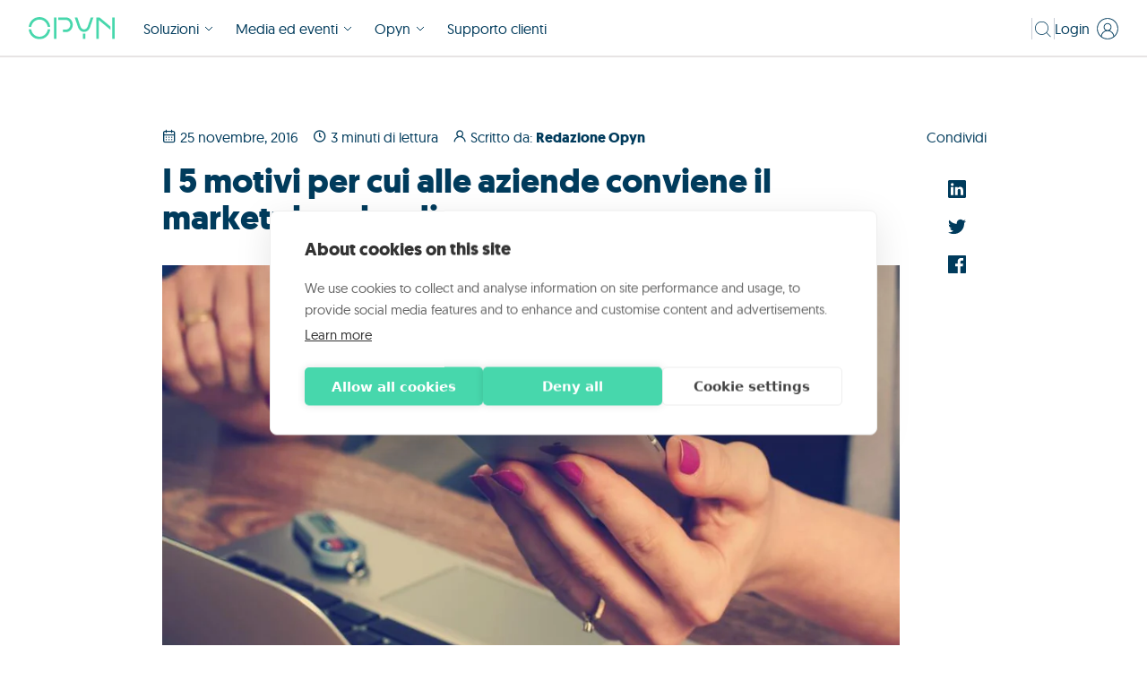

--- FILE ---
content_type: text/html; charset=UTF-8
request_url: https://www.opyn.eu/risorse/blog/5-motivi-cui-alle-aziende-conviene-marketplace-lending
body_size: 12535
content:
<!doctype html><html lang="it"><head>
    <meta charset="utf-8">
    <title>Marketplace Lending per Aziende | Opyn</title>
    <link rel="shortcut icon" href="https://www.opyn.eu/hubfs/favicon.png">
    <meta name="description" content="Scopri quali sono i 5 motivi per cui alle aziende conviene il marketplace lending. Entra in News.BorsadelCredito per leggere l'articolo!
">
    
    
    
      
    
    
    <!-- chat indigo ai		 -->
		<!--<script defer  type="text/plain" data-consent="necessary" src="https://app.indigo.ai/widget.js?token=b6d49989-88a7-4d52-a235-757cf34d6c45&v=2&autostart=off"></script>-->
    <!-- end chat indigo ai	 -->
    
    <meta name="viewport" content="width=device-width, initial-scale=1">

    
    <meta property="og:description" content="Scopri quali sono i 5 motivi per cui alle aziende conviene il marketplace lending. Entra in News.BorsadelCredito per leggere l'articolo!
">
    <meta property="og:title" content="Marketplace Lending per Aziende | Opyn">
    <meta name="twitter:description" content="Scopri quali sono i 5 motivi per cui alle aziende conviene il marketplace lending. Entra in News.BorsadelCredito per leggere l'articolo!
">
    <meta name="twitter:title" content="Marketplace Lending per Aziende | Opyn">

    

    


<script type="application/ld+json">
{
      "@context": "https://schema.org",
      "@type": "Article",
      "headline": "I 5 motivi per cui alle aziende conviene il marketplace lending",
      "image": [
        "https://www.opyn.eu/hubfs/blog-marketplace-pmi-opyn-1.jpg"
       ],
      "datePublished": "2016-11-25T12:38:15Z",
      "author": [{
          "@type": "Person",
          "name": "Redazione Opyn",
          "url": "https://www.opyn.eu/risorse/blog/author/redazione-opyn"
        }]
    }
</script>


  <script id="hs-search-input__valid-content-types" type="application/json">
    [
      
        "SITE_PAGE",
      
        "LANDING_PAGE",
      
        "BLOG_POST",
      
        "LISTING_PAGE",
      
        "KNOWLEDGE_ARTICLE",
      
        "HS_CASE_STUDY"
      
    ]
  </script>


    <style>
a.cta_button{-moz-box-sizing:content-box !important;-webkit-box-sizing:content-box !important;box-sizing:content-box !important;vertical-align:middle}.hs-breadcrumb-menu{list-style-type:none;margin:0px 0px 0px 0px;padding:0px 0px 0px 0px}.hs-breadcrumb-menu-item{float:left;padding:10px 0px 10px 10px}.hs-breadcrumb-menu-divider:before{content:'›';padding-left:10px}.hs-featured-image-link{border:0}.hs-featured-image{float:right;margin:0 0 20px 20px;max-width:50%}@media (max-width: 568px){.hs-featured-image{float:none;margin:0;width:100%;max-width:100%}}.hs-screen-reader-text{clip:rect(1px, 1px, 1px, 1px);height:1px;overflow:hidden;position:absolute !important;width:1px}
</style>

<link rel="stylesheet" href="https://www.opyn.eu/hubfs/hub_generated/template_assets/1/139453428611/1764346820701/template_main.min.css">
<link rel="stylesheet" href="https://www.opyn.eu/hubfs/hub_generated/template_assets/1/142662652525/1764346813978/template_opl-blog-post.min.css">
<link rel="stylesheet" href="https://www.opyn.eu/hubfs/hub_generated/template_assets/1/139454334529/1764346814697/template_theme-overrides.min.css">
<link rel="stylesheet" href="https://7052064.fs1.hubspotusercontent-na1.net/hubfs/7052064/hub_generated/module_assets/1/-2712622/1768583280681/module_search_input.min.css">
<link rel="stylesheet" href="https://www.opyn.eu/hubfs/hub_generated/template_assets/1/139453428590/1764346816230/template_app.min.css">
<link rel="stylesheet" href="https://www.opyn.eu/hubfs/hub_generated/template_assets/1/139454334523/1764346810168/template_slick-theme.min.css">
<link rel="stylesheet" href="https://www.opyn.eu/hubfs/hub_generated/template_assets/1/139454334524/1764346810258/template_slick.min.css">
<link rel="stylesheet" href="https://www.opyn.eu/hubfs/hub_generated/template_assets/1/139472212326/1764346815033/template_font.min.css">
<link rel="stylesheet" href="https://www.opyn.eu/hubfs/hub_generated/module_assets/1/139454334584/1743777119913/module_op-listings-news-related.min.css">

    


    

<meta name="ahrefs-site-verification" content="f7fab31d6241b6eccf9acbb1c4a567a78847ecfbb4f60d5c1e25daa35fabdaf4">

<!-- Google Tag Manager -->
<script>(function(w,d,s,l,i){w[l]=w[l]||[];w[l].push({'gtm.start':
new Date().getTime(),event:'gtm.js'});var f=d.getElementsByTagName(s)[0],
j=d.createElement(s),dl=l!='dataLayer'?'&l='+l:'';j.async=true;j.src=
'https://www.googletagmanager.com/gtm.js?id='+i+dl;f.parentNode.insertBefore(j,f);
})(window,document,'script','dataLayer','GTM-M957H53');</script>
<!-- End Google Tag Manager -->

<!-- Cookiehub -->
<script src="https://cdn.cookiehub.eu/c2/b4fc4a9a.js"></script>
<script type="text/javascript">
document.addEventListener("DOMContentLoaded", function(event) {
var cpm = {};
window.cookiehub.load(cpm);
});
  
</script>
<!-- END Cookiehub -->


<!-- Facebook domain verification -->
<meta name="facebook-domain-verification" content="f3f0cmq066ohdgabbijzszh0zje2u9">
<!-- End Facebook domain verification -->
<link rel="amphtml" href="https://www.opyn.eu/risorse/blog/5-motivi-cui-alle-aziende-conviene-marketplace-lending?hs_amp=true">

<meta property="og:image" content="https://www.opyn.eu/hubfs/blog-marketplace-pmi-opyn-1.jpg">
<meta property="og:image:width" content="1000">
<meta property="og:image:height" content="750">
<meta property="og:image:alt" content="business plan">
<meta name="twitter:image" content="https://www.opyn.eu/hubfs/blog-marketplace-pmi-opyn-1.jpg">
<meta name="twitter:image:alt" content="business plan">

<meta property="og:url" content="https://www.opyn.eu/risorse/blog/5-motivi-cui-alle-aziende-conviene-marketplace-lending">
<meta name="twitter:card" content="summary_large_image">

<link rel="canonical" href="https://www.opyn.eu/risorse/blog/5-motivi-cui-alle-aziende-conviene-marketplace-lending">

<meta property="og:type" content="article">
<link rel="alternate" type="application/rss+xml" href="https://www.opyn.eu/risorse/blog/rss.xml">
<meta name="twitter:domain" content="www.opyn.eu">
<script src="//platform.linkedin.com/in.js" type="text/javascript">
    lang: it_IT
</script>

<meta http-equiv="content-language" content="it">






    <link rel="stylesheet" href="https://cdnjs.cloudflare.com/ajax/libs/animate.css/4.1.1/animate.min.css">
  <meta name="generator" content="HubSpot"></head>
  <body>
		
    <div class="body-wrapper   hs-content-id-52206594734 hs-blog-post hs-blog-id-50870599684">
      
        <div data-global-resource-path="opyn-pay-later-theme/templates/partials/o24-header.html"><!-- Begin partial -->


<header class="header1 o24-header" id="navbar_top">
  <div class="container-fluid content-wrapper">
<div class="row-fluid-wrapper">
<div class="row-fluid">
<div class="span12 widget-span widget-type-cell " style="" data-widget-type="cell" data-x="0" data-w="12">

</div><!--end widget-span -->
</div>
</div>
</div>

  <div style="margin-top:-1px;" class="mainsearch">

    
		
    <div id="websiteSearch" class="modulesearch">
			<span class="crossIconDesk crossIconMob close-search-ov">
<svg class="" width="24px" height="24px" viewbox="0 0 24 24" fill="none" xmlns="http://www.w3.org/2000/svg">
<rect x="5.625" y="4.875" width="18.75" height="1.125" rx="0.5625" transform="rotate(45 5.625 4.875)" fill="#003B5C" />
<rect x="4.875" y="18" width="18.75" height="1.125" rx="0.5625" transform="rotate(-45 4.875 18)" fill="#003B5C" />
</svg>

</span> 
      <div id="hs_cos_wrapper_search_input" class="hs_cos_wrapper hs_cos_wrapper_widget hs_cos_wrapper_type_module" style="" data-hs-cos-general-type="widget" data-hs-cos-type="module">




  








<div class="hs-search-field">

    <div class="hs-search-field__bar">
      <form data-hs-do-not-collect="true" action="/hs-search-results">
        
        <input type="text" class="hs-search-field__input" name="term" autocomplete="off" aria-label="Search" placeholder="Cerca">

        
          
            <input type="hidden" name="type" value="SITE_PAGE">
          
        
          
        
          
            <input type="hidden" name="type" value="BLOG_POST">
          
        
          
        
          
        
          
        

        
      </form>
    </div>
    <ul class="hs-search-field__suggestions"></ul>
</div></div>
    </div>
		<div class="dropdown-menu--layer-bg"></div>
    
    <div id="hs_cos_wrapper_complete-header" class="hs_cos_wrapper hs_cos_wrapper_widget hs_cos_wrapper_type_module" style="" data-hs-cos-general-type="widget" data-hs-cos-type="module">







<script src="https://cdnjs.cloudflare.com/ajax/libs/popper.js/1.12.3/umd/popper.min.js" integrity="sha384-vFJXuSJphROIrBnz7yo7oB41mKfc8JzQZiCq4NCceLEaO4IHwicKwpJf9c9IpFgh" crossorigin="anonymous"></script>




































<nav class="o24-navbar navbar navbar-expand-lg navbar-light" id="topbar">
	<div class="container o24-navbar-wrapper">
		
		<div class="mobheader">

			<button class="navbar-toggler skip-nav" type="button" data-toggle="collapse" data-target="#navbarSupportedContent" aria-controls="navbarSupportedContent" aria-expanded="false" aria-label="Toggle navigation">
				<span class="strip-1"></span>
				<span class="strip-2"></span>
				<span class="strip-3"></span>
			</button>

			<a class="navbar-brand" href="https://www.opyn.eu">
				

  
    
  

  
    
    
      
    
    
    <img class="o24-logo--dk" src="https://www.opyn.eu/hubfs/Documenti/Trasparenza/OPYN_LOGO_RGB_GREEN_POS.svg" alt="Opyn Pay Later Logo" loading="default" width="96" height="24" style="max-width: 100%; height: auto;">
  
				

  
    
  

  
    
    
      
    
    
    <img class="o24-logo--mb" src="https://www.opyn.eu/hubfs/Documenti/Trasparenza/OPYN_LOGO_RGB_GREEN_POS.svg" alt="Opyn Pay Later Logo" loading="default" width="96" height="24" style="max-width: 100%; height: auto;">
  
			</a>


			
				<div class="login-btn o24-login-btn--mb" data-toggle="login-toggle-mb-id" data-toggle-type="close-on-click-outside">
<svg class="login-svg" width="24px" height="24px" viewbox="0 0 16 16" fill="none" xmlns="http://www.w3.org/2000/svg">
	<path d="M8.0001 0.0831299C3.629 0.0831299 0.0844727 3.62766 0.0844727 7.99992C0.0844727 12.3722 3.629 15.9167 8.0001 15.9167C12.3712 15.9167 15.9177 12.3722 15.9177 7.99992C15.9177 3.62766 12.3751 0.0831299 8.0001 0.0831299ZM3.67471 13.8722C3.73367 12.7652 4.21504 11.723 5.01962 10.9603C5.8242 10.1977 6.89067 9.77279 7.99925 9.77314C9.10783 9.77349 10.174 10.1991 10.9781 10.9622C11.7822 11.7254 12.2629 12.7679 12.3212 13.8749C11.0678 14.796 9.55294 15.2926 7.9975 15.2921C6.44207 15.2916 4.92749 14.7941 3.67471 13.8722ZM8.0001 9.10383C7.54312 9.10383 7.0964 8.96832 6.71643 8.71443C6.33646 8.46055 6.04031 8.09969 5.86543 7.67749C5.69055 7.25529 5.6448 6.79072 5.73395 6.34252C5.8231 5.89432 6.04316 5.48262 6.3663 5.15948C6.68943 4.83635 7.10113 4.61629 7.54933 4.52713C7.99754 4.43798 8.46211 4.48374 8.88431 4.65862C9.30651 4.8335 9.66736 5.12965 9.92125 5.50961C10.1751 5.88958 10.3106 6.3363 10.3106 6.79328C10.31 7.40589 10.0664 7.99322 9.63322 8.4264C9.20004 8.85958 8.61271 9.10321 8.0001 9.10383ZM13.1564 13.1562C13.0735 13.239 12.9892 13.3195 12.9032 13.3976C12.7688 12.4634 12.3708 11.587 11.7559 10.871C11.1411 10.155 10.3348 9.62909 9.43174 9.355C9.99856 9.03785 10.4442 8.54165 10.6988 7.94412C10.9534 7.34659 11.0026 6.68148 10.8387 6.05298C10.6749 5.42448 10.3071 4.86809 9.79318 4.47096C9.27922 4.07383 8.64805 3.85839 7.99854 3.85839C7.34902 3.85839 6.71785 4.07383 6.2039 4.47096C5.68994 4.86809 5.32222 5.42448 5.15834 6.05298C4.99446 6.68148 5.04368 7.34659 5.29829 7.94412C5.5529 8.54165 5.99851 9.03785 6.56533 9.355C5.66197 9.62742 4.85528 10.1523 4.24031 10.8679C3.62534 11.5835 3.2277 12.46 3.09424 13.3941C3.00934 13.3159 2.92601 13.2365 2.84424 13.1558C1.82451 12.136 1.13008 10.8367 0.848766 9.42226C0.567449 8.0078 0.71188 6.54169 1.26379 5.20931C1.81571 3.87694 2.75031 2.73815 3.94943 1.93694C5.14855 1.13573 6.55833 0.708081 8.00049 0.708081C9.44265 0.708081 10.8524 1.13573 12.0515 1.93694C13.2507 2.73815 14.1853 3.87694 14.7372 5.20931C15.2891 6.54169 15.4335 8.0078 15.1522 9.42226C14.8709 10.8367 14.1765 12.136 13.1567 13.1558L13.1564 13.1562Z" fill="#003B5C" />
</svg>

					<div class="dropdown-menu--layer-bg"></div>
					<ul data-toggle-target="login-toggle-mb-id" class="reserved-area-links--list">
						
						<li class="reserved-link--wrapper login-btn--mb-wrapper">
							
  
  
  
  
  <a class="" href="https://now.opyn.eu/Azimut/signin?referrer=Opyn">
    
							<div class="">
								<span class="">Opyn Now: finanziamenti</span></div>
							
  </a>
						</li>
						
						<li class="reserved-link--wrapper login-btn--mb-wrapper">
							
  
  
  
  
  <a class="" href="https://client.opyn.eu/">
    
							<div class="">
								<span class="">Opyn Now: prestatori</span></div>
							
  </a>
						</li>
						
						<li class="reserved-link--wrapper login-btn--mb-wrapper">
							
  
  
  
  
  <a class="" href="https://paylater.opyn.eu/login">
    
							<div class="">
								<span class="">Opyn Pay Later</span></div>
							
  </a>
						</li>
						
					</ul>
				</div>
				


		</div>

		<div aria-label="Main menu" class="collapse navbar-collapse" id="navbarSupportedContent">
			
			

<ul class="navbar-nav o24-navbar-nav">
	
	
















<li class="nav-item o24-nav-item dropdown o24-menu-first-item-or">

	<a href="javascript:;" class="nav-link o24-nav-link dropdown-toggle" id="navbarDropdown" role="button" data-toggle="dropdown" aria-haspopup="true" aria-expanded="false">
		
		<div class="mega-menu-item--logo-wrapper">


			<img class="mega-menu-item--logo" src="https://www.opyn.eu/hubfs/00_opyn_site_24/site_images/puls/Logo_Puls.svg" width="80" height="28" loading="lazy" alt="Infrastrutture AI-ready">
			Infrastrutture AI-ready
		</div>
		
		

		
<svg class="svg-v-arrow-down-menu dd-arrow" width="12px" height="13px" viewbox="0 0 12 13" fill="none" xmlns="http://www.w3.org/2000/svg">
<path d="M2 5L6 9L10 5" stroke="#003B5C" />
</svg>


	</a>
	<div class="dropdown-menu" aria-labelledby="navbarDropdown">
		
		<a href="https://www.opyn.eu/opyn-puls" class="dropdown-item ">Accelera la transizione digitale </a>
		
		<a href="https://www.opyn.eu/opyn-puls/partnership" class="dropdown-item ">Partnership </a>
		
		<a href="https://www.opyn.eu/opyn-puls/richiedi-info" class="dropdown-item ">Richiedi informazioni </a>
		
	</div>

</li>













<li class="nav-item o24-nav-item dropdown o24-menu-first-item-or">

	<a href="javascript:;" class="nav-link o24-nav-link dropdown-toggle" id="navbarDropdown" role="button" data-toggle="dropdown" aria-haspopup="true" aria-expanded="false">
		
		<div class="mega-menu-item--logo-wrapper">


			<img class="mega-menu-item--logo" src="https://www.opyn.eu/hubfs/00_opyn_site_24/site_images/opyn-pay-later/risorse/paylater.svg" width="110" height="24" loading="lazy" alt="Buy Now Pay Later per il B2B">
			Buy Now Pay Later per il B2B
		</div>
		
		

		
<svg class="svg-v-arrow-down-menu dd-arrow" width="12px" height="13px" viewbox="0 0 12 13" fill="none" xmlns="http://www.w3.org/2000/svg">
<path d="M2 5L6 9L10 5" stroke="#003B5C" />
</svg>


	</a>
	<div class="dropdown-menu" aria-labelledby="navbarDropdown">
		
		<a href="https://www.opyn.eu/opyn-pay-later" class="dropdown-item ">Offri pagamenti flessibili </a>
		
		<a href="https://www.opyn.eu/opyn-pay-later/acquista-ora-paga-dopo" class="dropdown-item ">Acquista ora, paga dopo </a>
		
		<a href="https://www.opyn.eu/opyn-pay-later/case-studies" class="dropdown-item ">Storie di successo </a>
		
		<a href="https://www.opyn.eu/opyn-pay-later/partnership" class="dropdown-item ">Partnership </a>
		
		<a href="https://www.opyn.eu/opyn-pay-later/risorse" class="dropdown-item ">Risorse e download </a>
		
		<a href="https://www.opyn.eu/opyn-pay-later/richiedi-info" class="dropdown-item ">Richiedi informazioni </a>
		
	</div>

</li>













<li class="nav-item o24-nav-item dropdown o24-menu-first-item-or">

	<a href="https://www.opyn.eu/opyn-universe" class="nav-link o24-nav-link dropdown-toggle" id="navbarDropdown" role="button" data-toggle="dropdown" aria-haspopup="true" aria-expanded="false">
		
		<div class="mega-menu-item--logo-wrapper">


			<img class="mega-menu-item--logo" src="https://www.opyn.eu/hubfs/00_opyn_site_24/site_images/opyn-pay-later/risorse/universe.svg" width="120" height="21" loading="lazy" alt="Lending as a Service">
			Lending as a Service
		</div>
		
		

		
<svg class="svg-v-arrow-down-menu dd-arrow" width="12px" height="13px" viewbox="0 0 12 13" fill="none" xmlns="http://www.w3.org/2000/svg">
<path d="M2 5L6 9L10 5" stroke="#003B5C" />
</svg>


	</a>
	<div class="dropdown-menu" aria-labelledby="navbarDropdown">
		
		<a href="https://www.opyn.eu/opyn-universe" class="dropdown-item ">Integra la tecnologia </a>
		
		<a href="https://www.opyn.eu/opyn-universe/risorse" class="dropdown-item ">Risorse e download </a>
		
		<a href="https://www.opyn.eu/opyn-universe/richiedi-info" class="dropdown-item ">Richiedi informazioni </a>
		
	</div>

</li>













<li class="nav-item o24-nav-item dropdown o24-menu-first-item-or">

	<a href="javascript:;" class="nav-link o24-nav-link dropdown-toggle" id="navbarDropdown" role="button" data-toggle="dropdown" aria-haspopup="true" aria-expanded="false">
		
		<div class="mega-menu-item--logo-wrapper">


			<img class="mega-menu-item--logo" src="https://www.opyn.eu/hubfs/00_opyn_site_24/logos/creditAI-1.svg" width="110" height="24" loading="lazy" alt="Intelligenza artificiale per il credito">
			Intelligenza artificiale per il credito
		</div>
		
		

		
<svg class="svg-v-arrow-down-menu dd-arrow" width="12px" height="13px" viewbox="0 0 12 13" fill="none" xmlns="http://www.w3.org/2000/svg">
<path d="M2 5L6 9L10 5" stroke="#003B5C" />
</svg>


	</a>
	<div class="dropdown-menu" aria-labelledby="navbarDropdown">
		
		<a href="https://www.opyn.eu/credit-ai" class="dropdown-item ">Velocizza l'analisi creditizia </a>
		
		<a href="https://www.opyn.eu/credit-ai/risorse" class="dropdown-item ">Risorse e download </a>
		
		<a href="https://www.opyn.eu/credit-ai/richiedi-info" class="dropdown-item ">Richiedi informazioni </a>
		
	</div>

</li>

















<li class="nav-item o24-nav-item dropdown  mega-menu">
	
	<a href="javascript:;" class="nav-link o24-nav-link dropdown-toggle" id="navbarDropdown" role="button" data-toggle="dropdown" aria-haspopup="true" aria-expanded="false">

		
		Soluzioni
		
<svg class="svg-v-arrow-down-menu dd-arrow" width="12px" height="13px" viewbox="0 0 12 13" fill="none" xmlns="http://www.w3.org/2000/svg">
<path d="M2 5L6 9L10 5" stroke="#003B5C" />
</svg>


	</a>
	<div class="dropdown-menu--layer-bg"></div>
	<div class="dropdown-menu" aria-labelledby="navbarDropdown">
		<div class="mega-menu--items">
			
<svg class="svg-dropdown-triangle" width="8px" height="16px" viewbox="0 0 4 8" fill="none" xmlns="http://www.w3.org/2000/svg">
<path d="M4.76995e-08 4L4 4.76995e-08L4 8L4.76995e-08 4Z" fill="#ffffff" />
</svg>



			
			
			

			
			
			
			
			
			
			
			
			
			
			
			<div class="mega-menu-item-wrapper">


				<a class="dropdown-item " href="">
					
					<div class="mega-menu-item--logo-wrapper">


						<img class="mega-menu-item--logo" src="https://www.opyn.eu/hubfs/00_opyn_site_24/site_images/puls/Logo_Puls.svg" width="80" height="28" loading="lazy" alt="Infrastrutture AI-ready">
					</div>
					
					<span>Infrastrutture AI-ready </span>
					
<svg class="svg-full-arrow-right" width="15px" height="12px" viewbox="0 0 15 12" fill="none" xmlns="http://www.w3.org/2000/svg">
<path d="M7.5 10L11.5 6L7.5 2" stroke="#003B5C" />
<path d="M0 6L11 6" stroke="#003B5C" />
</svg>


					
<svg class="svg-v-arrow-menu" width="12px" height="13px" style="transform: rotate(270deg);" viewbox="0 0 12 13" fill="none" xmlns="http://www.w3.org/2000/svg">
<path d="M2 5L6 9L10 5" stroke="#003B5C" />
</svg>


				</a>
				



				


				<a class="nav-link o24-nav-link " href="https://www.opyn.eu/opyn-puls">Accelera la transizione digitale
<svg class="svg-full-arrow-right" width="15px" height="12px" viewbox="0 0 15 12" fill="none" xmlns="http://www.w3.org/2000/svg">
<path d="M7.5 10L11.5 6L7.5 2" stroke="#003B5C" />
<path d="M0 6L11 6" stroke="#003B5C" />
</svg>


<svg class="svg-v-arrow-menu" width="12px" height="13px" style="transform: rotate(270deg);" viewbox="0 0 12 13" fill="none" xmlns="http://www.w3.org/2000/svg">
<path d="M2 5L6 9L10 5" stroke="#003B5C" />
</svg>

</a>
				


				<a class="nav-link o24-nav-link " href="https://www.opyn.eu/opyn-puls/partnership">Partnership
<svg class="svg-full-arrow-right" width="15px" height="12px" viewbox="0 0 15 12" fill="none" xmlns="http://www.w3.org/2000/svg">
<path d="M7.5 10L11.5 6L7.5 2" stroke="#003B5C" />
<path d="M0 6L11 6" stroke="#003B5C" />
</svg>


<svg class="svg-v-arrow-menu" width="12px" height="13px" style="transform: rotate(270deg);" viewbox="0 0 12 13" fill="none" xmlns="http://www.w3.org/2000/svg">
<path d="M2 5L6 9L10 5" stroke="#003B5C" />
</svg>

</a>
				


				<a class="nav-link o24-nav-link " href="https://www.opyn.eu/opyn-puls/richiedi-info">Richiedi informazioni
<svg class="svg-full-arrow-right" width="15px" height="12px" viewbox="0 0 15 12" fill="none" xmlns="http://www.w3.org/2000/svg">
<path d="M7.5 10L11.5 6L7.5 2" stroke="#003B5C" />
<path d="M0 6L11 6" stroke="#003B5C" />
</svg>


<svg class="svg-v-arrow-menu" width="12px" height="13px" style="transform: rotate(270deg);" viewbox="0 0 12 13" fill="none" xmlns="http://www.w3.org/2000/svg">
<path d="M2 5L6 9L10 5" stroke="#003B5C" />
</svg>

</a>
				
			</div>
			
			
			
			

			
			
			
			
			
			
			
			
			
			
			
			<div class="mega-menu-item-wrapper">


				<a class="dropdown-item " href="">
					
					<div class="mega-menu-item--logo-wrapper">


						<img class="mega-menu-item--logo" src="https://www.opyn.eu/hubfs/00_opyn_site_24/site_images/opyn-pay-later/risorse/paylater.svg" width="110" height="24" loading="lazy" alt="Buy Now Pay Later per il B2B">
					</div>
					
					<span>Buy Now Pay Later per il B2B </span>
					
<svg class="svg-full-arrow-right" width="15px" height="12px" viewbox="0 0 15 12" fill="none" xmlns="http://www.w3.org/2000/svg">
<path d="M7.5 10L11.5 6L7.5 2" stroke="#003B5C" />
<path d="M0 6L11 6" stroke="#003B5C" />
</svg>


					
<svg class="svg-v-arrow-menu" width="12px" height="13px" style="transform: rotate(270deg);" viewbox="0 0 12 13" fill="none" xmlns="http://www.w3.org/2000/svg">
<path d="M2 5L6 9L10 5" stroke="#003B5C" />
</svg>


				</a>
				



				


				<a class="nav-link o24-nav-link " href="https://www.opyn.eu/opyn-pay-later">Offri pagamenti flessibili
<svg class="svg-full-arrow-right" width="15px" height="12px" viewbox="0 0 15 12" fill="none" xmlns="http://www.w3.org/2000/svg">
<path d="M7.5 10L11.5 6L7.5 2" stroke="#003B5C" />
<path d="M0 6L11 6" stroke="#003B5C" />
</svg>


<svg class="svg-v-arrow-menu" width="12px" height="13px" style="transform: rotate(270deg);" viewbox="0 0 12 13" fill="none" xmlns="http://www.w3.org/2000/svg">
<path d="M2 5L6 9L10 5" stroke="#003B5C" />
</svg>

</a>
				


				<a class="nav-link o24-nav-link " href="https://www.opyn.eu/opyn-pay-later/acquista-ora-paga-dopo">Acquista ora, paga dopo
<svg class="svg-full-arrow-right" width="15px" height="12px" viewbox="0 0 15 12" fill="none" xmlns="http://www.w3.org/2000/svg">
<path d="M7.5 10L11.5 6L7.5 2" stroke="#003B5C" />
<path d="M0 6L11 6" stroke="#003B5C" />
</svg>


<svg class="svg-v-arrow-menu" width="12px" height="13px" style="transform: rotate(270deg);" viewbox="0 0 12 13" fill="none" xmlns="http://www.w3.org/2000/svg">
<path d="M2 5L6 9L10 5" stroke="#003B5C" />
</svg>

</a>
				


				<a class="nav-link o24-nav-link " href="https://www.opyn.eu/opyn-pay-later/case-studies">Storie di successo
<svg class="svg-full-arrow-right" width="15px" height="12px" viewbox="0 0 15 12" fill="none" xmlns="http://www.w3.org/2000/svg">
<path d="M7.5 10L11.5 6L7.5 2" stroke="#003B5C" />
<path d="M0 6L11 6" stroke="#003B5C" />
</svg>


<svg class="svg-v-arrow-menu" width="12px" height="13px" style="transform: rotate(270deg);" viewbox="0 0 12 13" fill="none" xmlns="http://www.w3.org/2000/svg">
<path d="M2 5L6 9L10 5" stroke="#003B5C" />
</svg>

</a>
				


				<a class="nav-link o24-nav-link " href="https://www.opyn.eu/opyn-pay-later/partnership">Partnership
<svg class="svg-full-arrow-right" width="15px" height="12px" viewbox="0 0 15 12" fill="none" xmlns="http://www.w3.org/2000/svg">
<path d="M7.5 10L11.5 6L7.5 2" stroke="#003B5C" />
<path d="M0 6L11 6" stroke="#003B5C" />
</svg>


<svg class="svg-v-arrow-menu" width="12px" height="13px" style="transform: rotate(270deg);" viewbox="0 0 12 13" fill="none" xmlns="http://www.w3.org/2000/svg">
<path d="M2 5L6 9L10 5" stroke="#003B5C" />
</svg>

</a>
				


				<a class="nav-link o24-nav-link " href="https://www.opyn.eu/opyn-pay-later/risorse">Risorse e download
<svg class="svg-full-arrow-right" width="15px" height="12px" viewbox="0 0 15 12" fill="none" xmlns="http://www.w3.org/2000/svg">
<path d="M7.5 10L11.5 6L7.5 2" stroke="#003B5C" />
<path d="M0 6L11 6" stroke="#003B5C" />
</svg>


<svg class="svg-v-arrow-menu" width="12px" height="13px" style="transform: rotate(270deg);" viewbox="0 0 12 13" fill="none" xmlns="http://www.w3.org/2000/svg">
<path d="M2 5L6 9L10 5" stroke="#003B5C" />
</svg>

</a>
				


				<a class="nav-link o24-nav-link " href="https://www.opyn.eu/opyn-pay-later/richiedi-info">Richiedi informazioni
<svg class="svg-full-arrow-right" width="15px" height="12px" viewbox="0 0 15 12" fill="none" xmlns="http://www.w3.org/2000/svg">
<path d="M7.5 10L11.5 6L7.5 2" stroke="#003B5C" />
<path d="M0 6L11 6" stroke="#003B5C" />
</svg>


<svg class="svg-v-arrow-menu" width="12px" height="13px" style="transform: rotate(270deg);" viewbox="0 0 12 13" fill="none" xmlns="http://www.w3.org/2000/svg">
<path d="M2 5L6 9L10 5" stroke="#003B5C" />
</svg>

</a>
				
			</div>
			
			
			
			

			
			
			
			
			
			
			
			
			
			
			
			<div class="mega-menu-item-wrapper">


				<a class="dropdown-item " href="https://www.opyn.eu/opyn-universe">
					
					<div class="mega-menu-item--logo-wrapper">


						<img class="mega-menu-item--logo" src="https://www.opyn.eu/hubfs/00_opyn_site_24/site_images/opyn-pay-later/risorse/universe.svg" width="120" height="21" loading="lazy" alt="Lending as a Service">
					</div>
					
					<span>Lending as a Service </span>
					
<svg class="svg-full-arrow-right" width="15px" height="12px" viewbox="0 0 15 12" fill="none" xmlns="http://www.w3.org/2000/svg">
<path d="M7.5 10L11.5 6L7.5 2" stroke="#003B5C" />
<path d="M0 6L11 6" stroke="#003B5C" />
</svg>


					
<svg class="svg-v-arrow-menu" width="12px" height="13px" style="transform: rotate(270deg);" viewbox="0 0 12 13" fill="none" xmlns="http://www.w3.org/2000/svg">
<path d="M2 5L6 9L10 5" stroke="#003B5C" />
</svg>


				</a>
				



				


				<a class="nav-link o24-nav-link " href="https://www.opyn.eu/opyn-universe">Integra la tecnologia
<svg class="svg-full-arrow-right" width="15px" height="12px" viewbox="0 0 15 12" fill="none" xmlns="http://www.w3.org/2000/svg">
<path d="M7.5 10L11.5 6L7.5 2" stroke="#003B5C" />
<path d="M0 6L11 6" stroke="#003B5C" />
</svg>


<svg class="svg-v-arrow-menu" width="12px" height="13px" style="transform: rotate(270deg);" viewbox="0 0 12 13" fill="none" xmlns="http://www.w3.org/2000/svg">
<path d="M2 5L6 9L10 5" stroke="#003B5C" />
</svg>

</a>
				


				<a class="nav-link o24-nav-link " href="https://www.opyn.eu/opyn-universe/risorse">Risorse e download
<svg class="svg-full-arrow-right" width="15px" height="12px" viewbox="0 0 15 12" fill="none" xmlns="http://www.w3.org/2000/svg">
<path d="M7.5 10L11.5 6L7.5 2" stroke="#003B5C" />
<path d="M0 6L11 6" stroke="#003B5C" />
</svg>


<svg class="svg-v-arrow-menu" width="12px" height="13px" style="transform: rotate(270deg);" viewbox="0 0 12 13" fill="none" xmlns="http://www.w3.org/2000/svg">
<path d="M2 5L6 9L10 5" stroke="#003B5C" />
</svg>

</a>
				


				<a class="nav-link o24-nav-link " href="https://www.opyn.eu/opyn-universe/richiedi-info">Richiedi informazioni
<svg class="svg-full-arrow-right" width="15px" height="12px" viewbox="0 0 15 12" fill="none" xmlns="http://www.w3.org/2000/svg">
<path d="M7.5 10L11.5 6L7.5 2" stroke="#003B5C" />
<path d="M0 6L11 6" stroke="#003B5C" />
</svg>


<svg class="svg-v-arrow-menu" width="12px" height="13px" style="transform: rotate(270deg);" viewbox="0 0 12 13" fill="none" xmlns="http://www.w3.org/2000/svg">
<path d="M2 5L6 9L10 5" stroke="#003B5C" />
</svg>

</a>
				
			</div>
			
			
			
			

			
			
			
			
			
			
			
			
			
			
			
			<div class="mega-menu-item-wrapper">


				<a class="dropdown-item " href="">
					
					<div class="mega-menu-item--logo-wrapper">


						<img class="mega-menu-item--logo" src="https://www.opyn.eu/hubfs/00_opyn_site_24/logos/creditAI-1.svg" width="110" height="24" loading="lazy" alt="Intelligenza artificiale per il credito">
					</div>
					
					<span>Intelligenza artificiale per il credito </span>
					
<svg class="svg-full-arrow-right" width="15px" height="12px" viewbox="0 0 15 12" fill="none" xmlns="http://www.w3.org/2000/svg">
<path d="M7.5 10L11.5 6L7.5 2" stroke="#003B5C" />
<path d="M0 6L11 6" stroke="#003B5C" />
</svg>


					
<svg class="svg-v-arrow-menu" width="12px" height="13px" style="transform: rotate(270deg);" viewbox="0 0 12 13" fill="none" xmlns="http://www.w3.org/2000/svg">
<path d="M2 5L6 9L10 5" stroke="#003B5C" />
</svg>


				</a>
				



				


				<a class="nav-link o24-nav-link " href="https://www.opyn.eu/credit-ai">Velocizza l'analisi creditizia
<svg class="svg-full-arrow-right" width="15px" height="12px" viewbox="0 0 15 12" fill="none" xmlns="http://www.w3.org/2000/svg">
<path d="M7.5 10L11.5 6L7.5 2" stroke="#003B5C" />
<path d="M0 6L11 6" stroke="#003B5C" />
</svg>


<svg class="svg-v-arrow-menu" width="12px" height="13px" style="transform: rotate(270deg);" viewbox="0 0 12 13" fill="none" xmlns="http://www.w3.org/2000/svg">
<path d="M2 5L6 9L10 5" stroke="#003B5C" />
</svg>

</a>
				


				<a class="nav-link o24-nav-link " href="https://www.opyn.eu/credit-ai/risorse">Risorse e download
<svg class="svg-full-arrow-right" width="15px" height="12px" viewbox="0 0 15 12" fill="none" xmlns="http://www.w3.org/2000/svg">
<path d="M7.5 10L11.5 6L7.5 2" stroke="#003B5C" />
<path d="M0 6L11 6" stroke="#003B5C" />
</svg>


<svg class="svg-v-arrow-menu" width="12px" height="13px" style="transform: rotate(270deg);" viewbox="0 0 12 13" fill="none" xmlns="http://www.w3.org/2000/svg">
<path d="M2 5L6 9L10 5" stroke="#003B5C" />
</svg>

</a>
				


				<a class="nav-link o24-nav-link " href="https://www.opyn.eu/credit-ai/richiedi-info">Richiedi informazioni
<svg class="svg-full-arrow-right" width="15px" height="12px" viewbox="0 0 15 12" fill="none" xmlns="http://www.w3.org/2000/svg">
<path d="M7.5 10L11.5 6L7.5 2" stroke="#003B5C" />
<path d="M0 6L11 6" stroke="#003B5C" />
</svg>


<svg class="svg-v-arrow-menu" width="12px" height="13px" style="transform: rotate(270deg);" viewbox="0 0 12 13" fill="none" xmlns="http://www.w3.org/2000/svg">
<path d="M2 5L6 9L10 5" stroke="#003B5C" />
</svg>

</a>
				
			</div>
			
			

		</div>
	</div>

	
</li>

	
	














<li class="nav-item o24-nav-item dropdown  ">
	
	<a href="javascript:;" class="nav-link o24-nav-link dropdown-toggle" id="navbarDropdown" role="button" data-toggle="dropdown" aria-haspopup="true" aria-expanded="false">

		
		Media ed eventi
		
<svg class="svg-v-arrow-down-menu dd-arrow" width="12px" height="13px" viewbox="0 0 12 13" fill="none" xmlns="http://www.w3.org/2000/svg">
<path d="M2 5L6 9L10 5" stroke="#003B5C" />
</svg>


	</a>
	<div class="dropdown-menu--layer-bg"></div>
	<div class="dropdown-menu" aria-labelledby="navbarDropdown">
		<div class="mega-menu--items">
			
<svg class="svg-dropdown-triangle" width="8px" height="16px" viewbox="0 0 4 8" fill="none" xmlns="http://www.w3.org/2000/svg">
<path d="M4.76995e-08 4L4 4.76995e-08L4 8L4.76995e-08 4Z" fill="#ffffff" />
</svg>



			
			
			

			
			
			
			
			
			
			
			<div class="mega-menu-item-wrapper">


				<a class="dropdown-item " href="https://www.opyn.eu/risorse/blog">
					
					<span>Blog </span>
					
<svg class="svg-full-arrow-right" width="15px" height="12px" viewbox="0 0 15 12" fill="none" xmlns="http://www.w3.org/2000/svg">
<path d="M7.5 10L11.5 6L7.5 2" stroke="#003B5C" />
<path d="M0 6L11 6" stroke="#003B5C" />
</svg>


					
<svg class="svg-v-arrow-menu" width="12px" height="13px" style="transform: rotate(270deg);" viewbox="0 0 12 13" fill="none" xmlns="http://www.w3.org/2000/svg">
<path d="M2 5L6 9L10 5" stroke="#003B5C" />
</svg>


				</a>
				



				
			</div>
			
			
			
			

			
			
			
			
			
			
			
			<div class="mega-menu-item-wrapper">


				<a class="dropdown-item " href="https://www.opyn.eu/news">
					
					<span>News </span>
					
<svg class="svg-full-arrow-right" width="15px" height="12px" viewbox="0 0 15 12" fill="none" xmlns="http://www.w3.org/2000/svg">
<path d="M7.5 10L11.5 6L7.5 2" stroke="#003B5C" />
<path d="M0 6L11 6" stroke="#003B5C" />
</svg>


					
<svg class="svg-v-arrow-menu" width="12px" height="13px" style="transform: rotate(270deg);" viewbox="0 0 12 13" fill="none" xmlns="http://www.w3.org/2000/svg">
<path d="M2 5L6 9L10 5" stroke="#003B5C" />
</svg>


				</a>
				



				
			</div>
			
			
			
			

			
			
			
			
			
			
			
			<div class="mega-menu-item-wrapper">


				<a class="dropdown-item " href="https://www.opyn.eu/eventi">
					
					<span>Eventi </span>
					
<svg class="svg-full-arrow-right" width="15px" height="12px" viewbox="0 0 15 12" fill="none" xmlns="http://www.w3.org/2000/svg">
<path d="M7.5 10L11.5 6L7.5 2" stroke="#003B5C" />
<path d="M0 6L11 6" stroke="#003B5C" />
</svg>


					
<svg class="svg-v-arrow-menu" width="12px" height="13px" style="transform: rotate(270deg);" viewbox="0 0 12 13" fill="none" xmlns="http://www.w3.org/2000/svg">
<path d="M2 5L6 9L10 5" stroke="#003B5C" />
</svg>


				</a>
				



				
			</div>
			
			
			
			

			
			
			
			
			
			
			
			<div class="mega-menu-item-wrapper">


				<a class="dropdown-item " href="https://www.opyn.eu/rassegna-stampa">
					
					<span>Rassegna stampa </span>
					
<svg class="svg-full-arrow-right" width="15px" height="12px" viewbox="0 0 15 12" fill="none" xmlns="http://www.w3.org/2000/svg">
<path d="M7.5 10L11.5 6L7.5 2" stroke="#003B5C" />
<path d="M0 6L11 6" stroke="#003B5C" />
</svg>


					
<svg class="svg-v-arrow-menu" width="12px" height="13px" style="transform: rotate(270deg);" viewbox="0 0 12 13" fill="none" xmlns="http://www.w3.org/2000/svg">
<path d="M2 5L6 9L10 5" stroke="#003B5C" />
</svg>


				</a>
				



				
			</div>
			
			

		</div>
	</div>

	
</li>

	
	














<li class="nav-item o24-nav-item dropdown  ">
	
	<a href="javascript:;" class="nav-link o24-nav-link dropdown-toggle" id="navbarDropdown" role="button" data-toggle="dropdown" aria-haspopup="true" aria-expanded="false">

		
		Opyn
		
<svg class="svg-v-arrow-down-menu dd-arrow" width="12px" height="13px" viewbox="0 0 12 13" fill="none" xmlns="http://www.w3.org/2000/svg">
<path d="M2 5L6 9L10 5" stroke="#003B5C" />
</svg>


	</a>
	<div class="dropdown-menu--layer-bg"></div>
	<div class="dropdown-menu" aria-labelledby="navbarDropdown">
		<div class="mega-menu--items">
			
<svg class="svg-dropdown-triangle" width="8px" height="16px" viewbox="0 0 4 8" fill="none" xmlns="http://www.w3.org/2000/svg">
<path d="M4.76995e-08 4L4 4.76995e-08L4 8L4.76995e-08 4Z" fill="#ffffff" />
</svg>



			
			
			

			
			
			
			
			
			
			
			<div class="mega-menu-item-wrapper">


				<a class="dropdown-item " href="https://www.opyn.eu/chi-siamo">
					
					<span>Chi siamo </span>
					
<svg class="svg-full-arrow-right" width="15px" height="12px" viewbox="0 0 15 12" fill="none" xmlns="http://www.w3.org/2000/svg">
<path d="M7.5 10L11.5 6L7.5 2" stroke="#003B5C" />
<path d="M0 6L11 6" stroke="#003B5C" />
</svg>


					
<svg class="svg-v-arrow-menu" width="12px" height="13px" style="transform: rotate(270deg);" viewbox="0 0 12 13" fill="none" xmlns="http://www.w3.org/2000/svg">
<path d="M2 5L6 9L10 5" stroke="#003B5C" />
</svg>


				</a>
				



				
			</div>
			
			
			
			

			
			
			
			
			
			
			
			<div class="mega-menu-item-wrapper">


				<a class="dropdown-item " href="https://www.opyn.eu/about/i-nostri-valori">
					
					<span>I nostri valori </span>
					
<svg class="svg-full-arrow-right" width="15px" height="12px" viewbox="0 0 15 12" fill="none" xmlns="http://www.w3.org/2000/svg">
<path d="M7.5 10L11.5 6L7.5 2" stroke="#003B5C" />
<path d="M0 6L11 6" stroke="#003B5C" />
</svg>


					
<svg class="svg-v-arrow-menu" width="12px" height="13px" style="transform: rotate(270deg);" viewbox="0 0 12 13" fill="none" xmlns="http://www.w3.org/2000/svg">
<path d="M2 5L6 9L10 5" stroke="#003B5C" />
</svg>


				</a>
				



				
			</div>
			
			
			
			

			
			
			
			
			
			
			
			<div class="mega-menu-item-wrapper">


				<a class="dropdown-item " href="https://www.opyn.eu/lavora-con-noi">
					
					<span>Lavora con noi </span>
					
<svg class="svg-full-arrow-right" width="15px" height="12px" viewbox="0 0 15 12" fill="none" xmlns="http://www.w3.org/2000/svg">
<path d="M7.5 10L11.5 6L7.5 2" stroke="#003B5C" />
<path d="M0 6L11 6" stroke="#003B5C" />
</svg>


					
<svg class="svg-v-arrow-menu" width="12px" height="13px" style="transform: rotate(270deg);" viewbox="0 0 12 13" fill="none" xmlns="http://www.w3.org/2000/svg">
<path d="M2 5L6 9L10 5" stroke="#003B5C" />
</svg>


				</a>
				



				
			</div>
			
			
			
			

			
			
			
			
			
			
			
			<div class="mega-menu-item-wrapper">


				<a class="dropdown-item " href="https://www.opyn.eu/contatti">
					
					<span>Contatti </span>
					
<svg class="svg-full-arrow-right" width="15px" height="12px" viewbox="0 0 15 12" fill="none" xmlns="http://www.w3.org/2000/svg">
<path d="M7.5 10L11.5 6L7.5 2" stroke="#003B5C" />
<path d="M0 6L11 6" stroke="#003B5C" />
</svg>


					
<svg class="svg-v-arrow-menu" width="12px" height="13px" style="transform: rotate(270deg);" viewbox="0 0 12 13" fill="none" xmlns="http://www.w3.org/2000/svg">
<path d="M2 5L6 9L10 5" stroke="#003B5C" />
</svg>


				</a>
				



				
			</div>
			
			

		</div>
	</div>

	
</li>

	
	














<li class="nav-item o24-nav-item  ">
	
	<a class="nav-link o24-nav-link" href="https://www.opyn.eu/supporto-assistenza">Supporto clienti</a>
	
</li>

	
</ul>

			<div class="right-header">
				<div class="language-switcher-wrapper">
					
  
    
    
  
  


				</div>
				<div class="right-header--element-divider"></div>
				
				<div class="o24-search-button">
					<span class="searchIconDesk searchIconMob">
<svg class="" width="24px" height="25px" viewbox="0 0 24 25" fill="none" xmlns="http://www.w3.org/2000/svg">
<path fill-rule="evenodd" clip-rule="evenodd" d="M3.75 11.375C3.75 7.64708 6.77208 4.625 10.5 4.625C14.2279 4.625 17.25 7.64708 17.25 11.375C17.25 15.1029 14.2279 18.125 10.5 18.125C6.77208 18.125 3.75 15.1029 3.75 11.375ZM10.5 3.875C6.35786 3.875 3 7.23286 3 11.375C3 15.5171 6.35786 18.875 10.5 18.875C12.4757 18.875 14.2729 18.1111 15.6125 16.8625L20.148 21.398L20.6783 20.8676L16.1351 16.3244C17.296 15.0038 18 13.2716 18 11.375C18 7.23286 14.6421 3.875 10.5 3.875Z" fill="#003B5C" />
</svg>

</span>
					<span class="crossIconDesk crossIconMob d-none">
<svg class="" width="24px" height="24px" viewbox="0 0 24 24" fill="none" xmlns="http://www.w3.org/2000/svg">
<rect x="5.625" y="4.875" width="18.75" height="1.125" rx="0.5625" transform="rotate(45 5.625 4.875)" fill="#003B5C" />
<rect x="4.875" y="18" width="18.75" height="1.125" rx="0.5625" transform="rotate(-45 4.875 18)" fill="#003B5C" />
</svg>

</span>
				</div>

				
				<div class="right-header--element-divider"></div>
				<div class="login-btn" data-toggle="login-toggle-id" data-toggle-type="close-on-click-outside">
					<span class="o24-login-btn-dk--text">Login</span> 
<svg class="login-svg" width="24px" height="24px" viewbox="0 0 16 16" fill="none" xmlns="http://www.w3.org/2000/svg">
	<path d="M8.0001 0.0831299C3.629 0.0831299 0.0844727 3.62766 0.0844727 7.99992C0.0844727 12.3722 3.629 15.9167 8.0001 15.9167C12.3712 15.9167 15.9177 12.3722 15.9177 7.99992C15.9177 3.62766 12.3751 0.0831299 8.0001 0.0831299ZM3.67471 13.8722C3.73367 12.7652 4.21504 11.723 5.01962 10.9603C5.8242 10.1977 6.89067 9.77279 7.99925 9.77314C9.10783 9.77349 10.174 10.1991 10.9781 10.9622C11.7822 11.7254 12.2629 12.7679 12.3212 13.8749C11.0678 14.796 9.55294 15.2926 7.9975 15.2921C6.44207 15.2916 4.92749 14.7941 3.67471 13.8722ZM8.0001 9.10383C7.54312 9.10383 7.0964 8.96832 6.71643 8.71443C6.33646 8.46055 6.04031 8.09969 5.86543 7.67749C5.69055 7.25529 5.6448 6.79072 5.73395 6.34252C5.8231 5.89432 6.04316 5.48262 6.3663 5.15948C6.68943 4.83635 7.10113 4.61629 7.54933 4.52713C7.99754 4.43798 8.46211 4.48374 8.88431 4.65862C9.30651 4.8335 9.66736 5.12965 9.92125 5.50961C10.1751 5.88958 10.3106 6.3363 10.3106 6.79328C10.31 7.40589 10.0664 7.99322 9.63322 8.4264C9.20004 8.85958 8.61271 9.10321 8.0001 9.10383ZM13.1564 13.1562C13.0735 13.239 12.9892 13.3195 12.9032 13.3976C12.7688 12.4634 12.3708 11.587 11.7559 10.871C11.1411 10.155 10.3348 9.62909 9.43174 9.355C9.99856 9.03785 10.4442 8.54165 10.6988 7.94412C10.9534 7.34659 11.0026 6.68148 10.8387 6.05298C10.6749 5.42448 10.3071 4.86809 9.79318 4.47096C9.27922 4.07383 8.64805 3.85839 7.99854 3.85839C7.34902 3.85839 6.71785 4.07383 6.2039 4.47096C5.68994 4.86809 5.32222 5.42448 5.15834 6.05298C4.99446 6.68148 5.04368 7.34659 5.29829 7.94412C5.5529 8.54165 5.99851 9.03785 6.56533 9.355C5.66197 9.62742 4.85528 10.1523 4.24031 10.8679C3.62534 11.5835 3.2277 12.46 3.09424 13.3941C3.00934 13.3159 2.92601 13.2365 2.84424 13.1558C1.82451 12.136 1.13008 10.8367 0.848766 9.42226C0.567449 8.0078 0.71188 6.54169 1.26379 5.20931C1.81571 3.87694 2.75031 2.73815 3.94943 1.93694C5.14855 1.13573 6.55833 0.708081 8.00049 0.708081C9.44265 0.708081 10.8524 1.13573 12.0515 1.93694C13.2507 2.73815 14.1853 3.87694 14.7372 5.20931C15.2891 6.54169 15.4335 8.0078 15.1522 9.42226C14.8709 10.8367 14.1765 12.136 13.1567 13.1558L13.1564 13.1562Z" fill="#003B5C" />
</svg>

					<div class="dropdown-menu--layer-bg"></div>
					<ul data-toggle-target="login-toggle-id" class="reserved-area-links--list">
						
						<li class="reserved-link--wrapper">
							
  
  
  
  
  <a class="" href="https://now.opyn.eu/Azimut/signin?referrer=Opyn">
    
							<div class="">
								<span class="">Opyn Now: finanziamenti</span></div>
							
  </a>
						</li>
						
						<li class="reserved-link--wrapper">
							
  
  
  
  
  <a class="" href="https://client.opyn.eu/">
    
							<div class="">
								<span class="">Opyn Now: prestatori</span></div>
							
  </a>
						</li>
						
						<li class="reserved-link--wrapper">
							
  
  
  
  
  <a class="" href="https://paylater.opyn.eu/login">
    
							<div class="">
								<span class="">Opyn Pay Later</span></div>
							
  </a>
						</li>
						
					</ul>
				</div>
				
			</div>
		</div>



	</div>
</nav>
<script>

  setTimeout(function(){

    
    $('.searchIconDesk').click(function(){
      //console.log("searchIconDesk pressed");

      $(".searchIconDesk").addClass("d-none");
      $(".searchIconDesk").removeClass("d-md-block");

      $(".crossIconDesk").addClass("d-md-block");
      $(".crossIconDesk").removeClass("d-none");

      showSearchField();

    });
  
    
    $('.crossIconDesk').click(function(){
      //console.log("crossIconDesk pressed");

      $(".searchIconDesk").addClass("d-md-block");
      $(".searchIconDesk").removeClass("d-none");

      $(".crossIconDesk").addClass("d-none");
      $(".crossIconDesk").removeClass("d-md-block");

      hideSearchField();
      
    });

    
    $('.searchIconMob').click(function(){
      //console.log("searchIconMob pressed");

      $(".searchIconMob").addClass("d-none");
      $(".searchIconMob").removeClass("d-block");
      

      $(".crossIconMob").addClass("d-block");
      $(".crossIconMob").removeClass("d-none");

      showSearchField();

    });
  
    
    $('.crossIconMob').click(function(){
      //console.log("crossIconMob pressed");

      $(".searchIconMob").addClass("d-block");
      $(".searchIconMob").removeClass("d-none");

      $(".crossIconMob").addClass("d-none");
      $(".crossIconMob").removeClass("d-block");

      hideSearchField();
    });
  
  }, 1500);

  function showSearchField() {
    //console.log("showSearchField pressed");

    $('.modulesearch').addClass('active');

    
    $(".hs-search-field__input").focus();

    
    $(".hs-search-field__input").attr("placeholder", "Ricerca");

    
    $(".hs-search-field__input").val("");
    
    
    $(".hs-search-field__suggestions").empty();
    $("div").removeClass("hs-search-field--open");
  }
  
  function hideSearchField() {
   //console.log("hideSearchField pressed");

    
    $(".hs-search-field__input").focus();

    
    $("input.hs-search-field__input:text").val("");
    $(".hs-search-field__suggestions").empty();
    $("div").removeClass("hs-search-field--open");

    $('.modulesearch').removeClass('active');

  }

</script>
<div class="header-spacer"></div></div>
    
  </div>

  <div class="container-fluid content-wrapper">
<div class="row-fluid-wrapper">
<div class="row-fluid">
<div class="span12 widget-span widget-type-cell " style="" data-widget-type="cell" data-x="0" data-w="12">

</div><!--end widget-span -->
</div>
</div>
</div>
  
</header>

<!-- End partial -->
<style>
  
	
	.modulesearch.active + .dropdown-menu--layer-bg {
    background: rgb(0 0 0 / 50%);
    bottom: 0;
    height: calc(100% - 63px);
    left: 0;
    position: fixed;
    width: 100vw;
    z-index: 11;
}
	
	.modulesearch.active + .dropdown-menu--layer-bg + .hs_cos_wrapper .crossIconDesk.crossIconMob {
		transform: scale(1.5);
    background: #f8f8f8;
    border-radius: 4px;
    display: flex;
		position: relative;
		z-index: 99999;
	}
	

  .modulesearch.active {
    opacity: 1;
    z-index: 222;
    visibility: visible;
  }
  
  .modulesearch {
    position: absolute;
    left: 50%;
    transform: translateX(-50%);
    z-index: 9999;
    background: #fff;
    width: 100%;
    top: 82px;
    max-width: 700px;
    opacity: 0;
    visibility: hidden;
    z-index: 0;
		    padding: 16px;
    border-radius: 16px;
  }

  .header1.fixed1 .modulesearch{
    position: fixed;
    z-index: 12;
    width: 100%;
    left: 50%;
    transform: translateX(-50%);
    top: 10px;
  }

  @media (max-width: 991px) {

    .modulesearch {
      left: 0;
      transform: none;
      z-index: 9999;
      width: 100%;
      max-width: 100%;
      top: 0;
    }
    .mainsearch  .hs-search-field__input{
      height: 56px;
      line-height: 56px;
      font-size: 16px;
      padding-right: 45px;
    }
		
		.modulesearch.active + .dropdown-menu--layer-bg + .hs_cos_wrapper .crossIconDesk.crossIconMob {
		    top: 32px;
    right: 32px;
		position: fixed;
	}

  }
  
  @media screen and (max-width: 1199px) and (min-width: 992px) {
    .modulesearch.active {
      max-width: 610px;
    }
  }
  
  
  .mainsearch  .hs-search-field--open .hs-search-field__suggestions {
    border: none;
    background: #f8f8f8;
/*     box-shadow: 0px 4px 4px rgb(0 0 0 / 25%); */
    border-radius: 16px;
    padding: 16px;
  }
  .mainsearch .hs-search-field__suggestions li a{
    color:#003B5C;

  }
  .mainsearch .hs-search-field__suggestions li {
    margin-bottom: 12px;
  }
  .mainsearch  .hs-search-field__suggestions a:hover,.mainsearch .hs-search-field__suggestions a:focus {
    background-color: transparent;
    outline: 0;
    color:#003B5C;
  }
  .mainsearch  .hs-search-field__input{
    border:none;
  }

  .mainsearch  .hs-search-field__input:focus{
    border: none;
  }
  
  .systems-page--search-results {
    margin: 80px 215px;
    padding: 0px;
  }

  @media(max-width: 1024px){
    .systems-page--search-results {
      margin: 30px;
    }
  }

  @media(max-width: 767px){
   .systems-page--search-results {
      margin: 16px;
    }
  }

</style></div>
      

      
  

  

  <main id="main-content" class="body-container-wrapper opl-blog-post o24-blog-post--override">
    
    
    <div class="content-wrapper">
      <div class="container c-margin" style="margin-bottom: 126px; ">

        <div class="row justify-content-center">
          <div class="col-xl-9 col-lg-10 col-md-12">
          
            <div class="blog-post__body-opl">
              
              <div class="row" style="margin-left: 0px; ">
                <p> <i class="icon-calendar-alt"></i> 25 novembre, 2016 </p>
                <p style="margin-left: 16px; "> <i class="icon-clock"></i> 3 minuti di lettura</p>
                <p class="author-name" style="margin-left: 16px; "> <i class="icon-user"></i> Scritto da:
                  <a href="https://www.opyn.eu/risorse/blog/author/redazione-opyn">
                    <strong>Redazione Opyn</strong>
                  </a>
                </p>
              </div>
							

              
              <h1 class="h2"><span id="hs_cos_wrapper_name" class="hs_cos_wrapper hs_cos_wrapper_meta_field hs_cos_wrapper_type_text" style="" data-hs-cos-general-type="meta_field" data-hs-cos-type="text">I 5 motivi per cui alle aziende conviene il marketplace lending</span></h1>

              
              <div class="social-horizontal">
                <p>Condividi</p>
                <div class="social-inside">
                  
                    <a href="http://www.linkedin.com/shareArticle?mini=true&amp;url=https://www.opyn.eu/risorse/blog/5-motivi-cui-alle-aziende-conviene-marketplace-lending" target="_blank" rel="noopener"> <img src="https://www.opyn.eu/hubfs/OPYN/Opyn%20Icons/UI%20Icon/linkedin-blue-filled.svg" alt=""> </a>
                  
                
                  
                    <a href="https://twitter.com/intent/tweet?text=I+found+this+interesting+blog+post&amp;url=https://www.opyn.eu/risorse/blog/5-motivi-cui-alle-aziende-conviene-marketplace-lending" target="_blank" rel="noopener"> <img src="https://www.opyn.eu/hubfs/OPYN/Opyn%20Icons/UI%20Icon/twitter-blue-filled.svg" alt=""> </a>
                  

                  
                    <a href="http://www.facebook.com/share.php?u=https://www.opyn.eu/risorse/blog/5-motivi-cui-alle-aziende-conviene-marketplace-lending" target="_blank" rel="noopener"> <img src="https://www.opyn.eu/hubfs/OPYN/Opyn%20Icons/UI%20Icon/facebook-blue-filled.svg" alt=""> </a>
                  

                  
                  
                    
                </div>
              </div>

              
              
                <br>
                <img class="feature-image" src="https://www.opyn.eu/hs-fs/hubfs/blog-marketplace-pmi-opyn-1.jpg?width=928&amp;name=blog-marketplace-pmi-opyn-1.jpg" alt="featured-image" width="928" srcset="https://www.opyn.eu/hs-fs/hubfs/blog-marketplace-pmi-opyn-1.jpg?width=464&amp;name=blog-marketplace-pmi-opyn-1.jpg 464w, https://www.opyn.eu/hs-fs/hubfs/blog-marketplace-pmi-opyn-1.jpg?width=928&amp;name=blog-marketplace-pmi-opyn-1.jpg 928w, https://www.opyn.eu/hs-fs/hubfs/blog-marketplace-pmi-opyn-1.jpg?width=1392&amp;name=blog-marketplace-pmi-opyn-1.jpg 1392w, https://www.opyn.eu/hs-fs/hubfs/blog-marketplace-pmi-opyn-1.jpg?width=1856&amp;name=blog-marketplace-pmi-opyn-1.jpg 1856w, https://www.opyn.eu/hs-fs/hubfs/blog-marketplace-pmi-opyn-1.jpg?width=2320&amp;name=blog-marketplace-pmi-opyn-1.jpg 2320w, https://www.opyn.eu/hs-fs/hubfs/blog-marketplace-pmi-opyn-1.jpg?width=2784&amp;name=blog-marketplace-pmi-opyn-1.jpg 2784w" sizes="(max-width: 928px) 100vw, 928px">
              

              
              <div class="opl-post-body-content">
                <span id="hs_cos_wrapper_post_body" class="hs_cos_wrapper hs_cos_wrapper_meta_field hs_cos_wrapper_type_rich_text" style="" data-hs-cos-general-type="meta_field" data-hs-cos-type="rich_text"><p>Uno studio di architettura del centro che ha bisogno di un software di protezione da incursioni malware dopo la migrazione dei dati sensibili in cloud. Un artigiano che confeziona sandali di cuoio e, per soddisfare le richieste di un cliente tedesco appena acquisito, deve comprare due nuove macchine per cucire il cuoio e rifornirsi di materia prima in grande quantità. <strong>Investimenti importantissimi, ma piccoli</strong> – <strong>tra i 10mila e i 100mila</strong>, troppo piccoli per poter essere presi seriamente in considerazione dalla banca che su cifre di questo tipo non fa margini e ha solo costi.</p>
<p>L’alternativa, ormai i lettori di questo blog lo sanno bene, è il marketplace lending, un posto dove il credito te lo fanno i prestatori in cambio di un interesse che, in media nel mese di ottobre, è stato del 5,68% e che varia in base al merito di credito dell’azienda richiedente. <strong>Quali sono i motivi per cui alle piccole aziende conviene il marketplace lending?</strong> <!--more--></p>
<p>Ecco i 5 motivi per cui alle aziende, e anche ai consulenti che spesso consigliano le aziende nei piani di sviluppo e nelle richieste di prestiti, conviene chiedere un prestito su una piattaforma di marketplace lending:</p>
<p><strong>1) Dimensione Giusta</strong>: perché è un’azienda molto piccola come piccola è l’entità del prestito richiesto, e dunque attraverso un marketplace digitale ci sono maggiori possibilità di essere ascoltati e che alla fine il prestito venga concesso. Il p2p è aperto ad aziende di tutti i settori, mentre spesso le banche pongono limiti di tipo merceologico e di dimensioni.</p>
<p>2) <strong>Tempi di risposta rapidi</strong>: perché i tempi di risposta – rispetto a quelli della banca, sono infinitamente ridotti. Ci vogliono 24 ore per avere l’esito di una richiesta di finanziamento inserita sul portale e solo tre giorni perché il prestito venga fisicamente erogato, contro le 8-12 settimane che impiega un istituto di credito a fare le medesime operazioni.</p>
<p>3) <strong>Massima trasparenza</strong>: perché non ci sono costi nascosti. Il processo è del tutto trasparente e il costo finale del prestito è molto chiaro e competitivo; a differenza del contesto bancario dove non sempre i costi connessi all’operazione sono chiari.</p>
<p>4) <strong>Esperienza comoda</strong>: perché l’esperienza è completamente digitale: non c’è nessuna filiale, non è necessario uscire di casa con qualsiasi condizione atmosferica e dovendo rispettare gli orari di apertura. Il marketplace lending è aperto 24 ore al giorno, sette giorni alla settimana: basta solo avere una connessione internet!</p>
<p>5) <strong>Supporto personalizzato</strong>: perché ogni azienda o consulente aziendale ha a disposizione un consulente personale che ti accompagna lungo tutto il processo e che è disponibile su diversi canali, dal telefono alle mail, fino alla chat – e i tempi di risposta sono sempre molto brevi.</p>
<p>&nbsp;</p></span>
              </div>
              

            </div>

            
            

            
              <div class="mt-4 mb-4 blog-post__body">
                <p> TAGS: </p>
                <div class="row" style="margin-left: 0px; margin-right: 0px; ">
                  
                  
                    
                      
                    

                    <a href="/blog?tagfilter=Business" class="badge-custom-tag">
                      Business
                    </a>                    
                  
                </div>
              </div>
            

     
            <div style="margin-top: 56px">
         
              

              <div id="hs_cos_wrapper_blog-related-posts" class="hs_cos_wrapper hs_cos_wrapper_widget hs_cos_wrapper_type_module" style="" data-hs-cos-general-type="widget" data-hs-cos-type="module">





  <div class="">
    
      <h4 class="font-weight-bold">Altri articoli da Opyn</h4>
    

    <hr>
    
    <div class="row">
      
      

      
        

        
          
            
            <a href="https://www.opyn.eu/risorse/blog/pay-by-link" class="content-holder col-lg-6">
              <h6 class="title" style="font-size:18px;">Pay by Link: Il metodo di pagamento online semplice e sicuro per aziende</h6>
              
                <img src="https://www.opyn.eu/hubfs/Pay-by-Link.jpeg" alt="featured-image">
              
            </a>
          
        
      
        

        
          
            
            <a href="https://www.opyn.eu/risorse/blog/decision-making-support-system" class="content-holder col-lg-6">
              <h6 class="title" style="font-size:18px;">Decision Making Support System: come funzionano e perché sono cruciali per il business</h6>
              
                <img src="https://www.opyn.eu/hubfs/Decision%20Making%20Support%20System.jpg" alt="featured-image">
              
            </a>
          
        
      
        

        
          
            
            <a href="https://www.opyn.eu/risorse/blog/kyc-antiriciclaggio-verifica-know-your-customer" class="content-holder col-lg-6">
              <h6 class="title" style="font-size:18px;">KYC antiriciclaggio: tutto sulla verifica Know Your Customer</h6>
              
                <img src="https://www.opyn.eu/hubfs/KYC%20antiriciclaggio.jpeg" alt="featured-image">
              
            </a>
          
        
      
        

        
          
            
            <a href="https://www.opyn.eu/risorse/blog/workflow-management-platform-come-scegliere" class="content-holder col-lg-6">
              <h6 class="title" style="font-size:18px;">Workflow Management Platform: guida alla scelta della soluzione migliore per la tua azienda</h6>
              
                <img src="https://www.opyn.eu/hubfs/Workflow-Management-Platform.jpg" alt="featured-image">
              
            </a>
          
        
      
        

        
          
        
      
    </div>
  </div>
</div>

            </div>
          
<div class="cta-products" style="margin-top: 56px;">
  
    

  
</div>



          </div>

          
          <div class="p-0 col-lg-1">
            <div id="social-bar" class="text-center social-vertical">
              <p>Condividi</p>
              <div class="social-inside">
                
                  <a href="http://www.linkedin.com/shareArticle?mini=true&amp;url=https://www.opyn.eu/risorse/blog/5-motivi-cui-alle-aziende-conviene-marketplace-lending" target="_blank" rel="noopener"> <img src="https://www.opyn.eu/hubfs/OPYN/Opyn%20Icons/UI%20Icon/linkedin-blue-filled.svg" alt=""> </a>
                
              
                
                  <a href="https://twitter.com/intent/tweet?text=I+found+this+interesting+blog+post&amp;url=https://www.opyn.eu/risorse/blog/5-motivi-cui-alle-aziende-conviene-marketplace-lending" target="_blank" rel="noopener"> <img src="https://www.opyn.eu/hubfs/OPYN/Opyn%20Icons/UI%20Icon/twitter-blue-filled.svg" alt=""> </a>
                

                
                  <a href="http://www.facebook.com/share.php?u=https://www.opyn.eu/risorse/blog/5-motivi-cui-alle-aziende-conviene-marketplace-lending" target="_blank" rel="noopener"> <img src="https://www.opyn.eu/hubfs/OPYN/Opyn%20Icons/UI%20Icon/facebook-blue-filled.svg" alt=""> </a>
                

                

                  

              </div>
            </div>
          </div>

        </div>

      </div>
    </div>
  

  </main>


      
        <div data-global-resource-path="opyn-pay-later-theme/templates/partials/o24-footer.html"><footer>

  <div id="hs_cos_wrapper_complete-footer" class="hs_cos_wrapper hs_cos_wrapper_widget hs_cos_wrapper_type_module" style="" data-hs-cos-general-type="widget" data-hs-cos-type="module">





<footer id="o24-footer" class="footer1 o24-footer">
	<div class="container o24-footer--container">
		<div class="row">

			
			<div class="col-md-3">
				<div class="flogo-block">
					<div class="footer-logo">
						<a href="https://www.opyn.eu"> <img src="https://www.opyn.eu/hubfs/OPYN_TO-GET-THERE_LOGO_RGB_WHITE_NEG.svg" class="img-fluid" alt="OPYN_TO-GET-THERE_LOGO_RGB_WHITE_NEG"> </a>
					</div>
					<div class="media align-items-center">
						<img src="https://www.opyn.eu/hubfs/OPYN/Opyn%20Icons/UI%20Icon/location-pin-alt.svg" class="mr-2" alt="location-pin-alt">
						<div class="media-body">
							<a href="https://www.google.com/maps/dir/45.5671808,9.0832896/Via+Privata+Antonio+Grumello,+6,+Milano,+MI/@45.5138635,9.0684694,12z/data=!3m1!4b1!4m9!4m8!1m1!4e1!1m5!1m1!1s0x4786c3e05fcfecd7:0x5d7a82780ed79646!2m2!1d9.1599412!2d45.4581367?entry=ttu&amp;g_ep=EgoyMDI1MTEwNC4xIKXMDSoASAFQAw%3D%3D" class="text-white">
								<p><span>Strada Privata A. Grumello, 6</span></p>
<p><span>20144 Milano</span></p>
							</a>
						</div>
					</div>
					<div class="media">
						<img src="" class="mr-2" alt="">
						<div class="media-body">
							<a href="mailto:" class="email">
								
							</a>
						</div>
					</div>
				</div>
			</div>

			
			<div class="col-md-9">
				<div class="o24-row-links--wrapper">
					
					

					<div class="o24-row-links">

						
						
						<div class="footer-block">
							<p class="mobile-acc">
								
								Opyn Puls
								

								
								<span class="d-block d-md-none acc-icon collapsed" data-target="#f11" aria-controls="f11" data-toggle="collapse" aria-expanded="false">
									<img src="https://www.opyn.eu/hubfs/raw_assets/public/opyn-pay-later-theme/images/angle-down.svg" alt="angle-down">


								</span>
								
							</p>
							
							<div class="collapse" id="f11">
								<ul>
									
									<li><a href="https://www.opyn.eu/opyn-puls"> Accelera la transizione digitale </a></li>
									
									<li><a href="https://www.opyn.eu/opyn-puls/partnership"> Partnership </a></li>
									
									<li><a href="https://www.opyn.eu/opyn-puls/richiedi-info"> Richiedi informazioni </a></li>
									
								</ul>
							</div>
							
						</div>
						
						<div class="footer-block">
							<p class="mobile-acc">
								
								Opyn Pay Later
								

								
								<span class="d-block d-md-none acc-icon collapsed" data-target="#f12" aria-controls="f12" data-toggle="collapse" aria-expanded="false">
									<img src="https://www.opyn.eu/hubfs/raw_assets/public/opyn-pay-later-theme/images/angle-down.svg" alt="angle-down">


								</span>
								
							</p>
							
							<div class="collapse" id="f12">
								<ul>
									
									<li><a href="https://www.opyn.eu/opyn-pay-later"> Offri pagamenti flessibili </a></li>
									
									<li><a href="https://www.opyn.eu/opyn-pay-later/acquista-ora-paga-dopo"> Acquista ora, paga dopo </a></li>
									
									<li><a href="https://www.opyn.eu/opyn-pay-later/case-studies"> Storie di successo </a></li>
									
									<li><a href="https://www.opyn.eu/opyn-pay-later/partnership"> Partnership </a></li>
									
									<li><a href="https://www.opyn.eu/opyn-pay-later/risorse"> Risorse e download </a></li>
									
									<li><a href="https://www.opyn.eu/opyn-pay-later/richiedi-info"> Richiedi informazioni </a></li>
									
								</ul>
							</div>
							
						</div>
						
						<div class="footer-block">
							<p class="mobile-acc">
								
								Opyn Universe
								

								
								<span class="d-block d-md-none acc-icon collapsed" data-target="#f13" aria-controls="f13" data-toggle="collapse" aria-expanded="false">
									<img src="https://www.opyn.eu/hubfs/raw_assets/public/opyn-pay-later-theme/images/angle-down.svg" alt="angle-down">


								</span>
								
							</p>
							
							<div class="collapse" id="f13">
								<ul>
									
									<li><a href="https://www.opyn.eu/opyn-universe"> Integra la tecnologia </a></li>
									
									<li><a href="https://www.opyn.eu/opyn-universe/risorse"> Risorse e download </a></li>
									
									<li><a href="https://www.opyn.eu/opyn-universe/richiedi-info"> Richiedi informazioni </a></li>
									
								</ul>
							</div>
							
						</div>
						

					</div>
					
					

					<div class="o24-row-links">

						
						
						<div class="footer-block">
							<p class="mobile-acc">
								
								Opyn Credit AI
								

								
								<span class="d-block d-md-none acc-icon collapsed" data-target="#f21" aria-controls="f21" data-toggle="collapse" aria-expanded="false">
									<img src="https://www.opyn.eu/hubfs/raw_assets/public/opyn-pay-later-theme/images/angle-down.svg" alt="angle-down">


								</span>
								
							</p>
							
							<div class="collapse" id="f21">
								<ul>
									
									<li><a href="https://www.opyn.eu/en/credit-ai"> Velocizza la valutazione creditizia </a></li>
									
									<li><a href="https://www.opyn.eu/credit-ai/risorse"> Risorse e download </a></li>
									
									<li><a href="https://www.opyn.eu/credit-ai/richiedi-info"> Richiedi informazioni </a></li>
									
								</ul>
							</div>
							
						</div>
						
						<div class="footer-block">
							<p class="mobile-acc">
								
								Opyn
								

								
								<span class="d-block d-md-none acc-icon collapsed" data-target="#f22" aria-controls="f22" data-toggle="collapse" aria-expanded="false">
									<img src="https://www.opyn.eu/hubfs/raw_assets/public/opyn-pay-later-theme/images/angle-down.svg" alt="angle-down">


								</span>
								
							</p>
							
							<div class="collapse" id="f22">
								<ul>
									
									<li><a href="https://www.opyn.eu/chi-siamo"> Chi siamo </a></li>
									
									<li><a href="https://www.opyn.eu/about/i-nostri-valori"> I nostri valori </a></li>
									
									<li><a href="https://www.opyn.eu/lavora-con-noi"> Lavora con noi </a></li>
									
									<li><a href="https://www.opyn.eu/contatti"> Contatti </a></li>
									
									<li><a href="https://www.opyn.eu/supporto-assistenza"> Supporto e domande frequenti </a></li>
									
								</ul>
							</div>
							
						</div>
						
						<div class="footer-block">
							<p class="mobile-acc">
								
								Media ed Eventi
								

								
								<span class="d-block d-md-none acc-icon collapsed" data-target="#f23" aria-controls="f23" data-toggle="collapse" aria-expanded="false">
									<img src="https://www.opyn.eu/hubfs/raw_assets/public/opyn-pay-later-theme/images/angle-down.svg" alt="angle-down">


								</span>
								
							</p>
							
							<div class="collapse" id="f23">
								<ul>
									
									<li><a href="https://www.opyn.eu/risorse/blog"> Blog </a></li>
									
									<li><a href="https://www.opyn.eu/news"> News </a></li>
									
									<li><a href="https://www.opyn.eu/eventi"> Eventi </a></li>
									
									<li><a href="https://www.opyn.eu/rassegna-stampa"> Rassegna stampa </a></li>
									
								</ul>
							</div>
							
						</div>
						

					</div>
					
				</div>
			</div>
			

		</div>
	</div>

	
	<div class="copyright">
		<div class="container">
			<div class="row align-items-center">
				<div class="copyright-links col-xl-8 col-lg-9 col-md-8">
					<p></p><div><span>© 2025 OPYN · <a href="//www-opyn-eu.sandbox.hs-sites.com/privacy-policy" rel="nofollow noopener">Privacy Policy </a>·&nbsp;<a href="//www-opyn-eu.sandbox.hs-sites.com/cookie-policy" rel="noopener nofollow">Cookie&nbsp;Policy</a> ·&nbsp;<a href="//www-opyn-eu.sandbox.hs-sites.com/sicurezza" rel="noopener nofollow">Sicurezza</a><a href="https://www.opyn.eu/acf" rel="noopener"></a></span></div><p></p>
				</div>
				<div class="text-center col-xl-4 col-lg-3 col-md-4 text-md-right">
					<ul class="list-inline social-list">

						
						<li class="list-inline-item">
							<a href="https://it.linkedin.com/company/opyn-eu" rel="nofollow" target="_blank   title=" linkedin"> <img class="social-logo" src="https://www.opyn.eu/hubfs/site2023_opyn_pay_later/asset/Linkedin%20logo%20white.png" alt="Linkedin logo white"> </a>
						</li>
						
						<li class="list-inline-item">
							<a href="https://www.instagram.com/opyn.eu/" rel="nofollow" target=" _self" title="Instagram"> <img class="social-logo" src="https://www.opyn.eu/hubfs/00_opyn_site_24/logos/instagram.png" alt="instagram"> </a>
						</li>
						
						<li class="list-inline-item">
							<a href="https://www.facebook.com/Opyn.eu?locale=it_IT" rel="nofollow" target=" _self" title="Facebook"> <img class="social-logo" src="https://www.opyn.eu/hubfs/00_opyn_site_24/logos/facebook.png" alt="facebook"> </a>
						</li>
						

					</ul>
				</div>
			</div>
		</div>
	</div>

	
	<div class="footer-bottom">
		<div class="container">
			<p></p><p><span>Opyn Spa (P.IVA07956480961) Società Capogruppo</span><br><span>ART Srl (P.IVA 09815380960)</span><br><span>Mo.Net Srl (P.IVA 09045400968)</span></p><p></p>
		</div>
	</div>

</footer>

<script>

	setTimeout(function(){
		$( document ).ready(function() {
			$('.copyright-links a').attr('rel','nofollow');
		});

	}, 1000);

</script></div>
	

	
	
  

</footer></div>
      
    </div>
    
    
    
    
    
    
    
    
<!-- HubSpot performance collection script -->
<script defer src="/hs/hsstatic/content-cwv-embed/static-1.1293/embed.js"></script>
<script>
var hsVars = hsVars || {}; hsVars['language'] = 'it';
</script>

<script src="/hs/hsstatic/cos-i18n/static-1.53/bundles/project.js"></script>
<script src="https://www.opyn.eu/hubfs/hub_generated/template_assets/1/139454334501/1764346812571/template_jquery.min.js"></script>
<script src="https://www.opyn.eu/hubfs/hub_generated/template_assets/1/139454334504/1764346811547/template_popper.min.js"></script>
<script src="https://www.opyn.eu/hubfs/hub_generated/template_assets/1/139454334499/1764346811505/template_bootstrap.min.js"></script>
<script src="https://www.opyn.eu/hubfs/hub_generated/template_assets/1/139454334562/1764346812538/template_main.min.js"></script>
<script src="https://www.opyn.eu/hubfs/hub_generated/template_assets/1/139453428604/1764346815894/template_slick.min.js"></script>
<script src="https://www.opyn.eu/hubfs/hub_generated/template_assets/1/139472212342/1764346817254/template_app.min.js"></script>
<script src="https://7052064.fs1.hubspotusercontent-na1.net/hubfs/7052064/hub_generated/module_assets/1/-2712622/1768583280681/module_search_input.min.js"></script>
<script src="https://www.opyn.eu/hubfs/hub_generated/module_assets/1/150674747478/1744259381237/module_o24-header-menu.min.js"></script>


<!-- Start of HubSpot Analytics Code -->
<script type="text/javascript">
var _hsq = _hsq || [];
_hsq.push(["setContentType", "blog-post"]);
_hsq.push(["setCanonicalUrl", "https:\/\/www.opyn.eu\/risorse\/blog\/5-motivi-cui-alle-aziende-conviene-marketplace-lending"]);
_hsq.push(["setPageId", "52206594734"]);
_hsq.push(["setContentMetadata", {
    "contentPageId": 52206594734,
    "legacyPageId": "52206594734",
    "contentFolderId": null,
    "contentGroupId": 50870599684,
    "abTestId": null,
    "languageVariantId": 52206594734,
    "languageCode": "it",
    
    
}]);
</script>

<script type="text/javascript" id="hs-script-loader" async defer src="/hs/scriptloader/19582346.js"></script>
<!-- End of HubSpot Analytics Code -->


<script type="text/javascript">
var hsVars = {
    render_id: "adb2d35a-5bcd-4a58-96f8-d0e8fef37508",
    ticks: 1768613600160,
    page_id: 52206594734,
    
    content_group_id: 50870599684,
    portal_id: 19582346,
    app_hs_base_url: "https://app.hubspot.com",
    cp_hs_base_url: "https://cp.hubspot.com",
    language: "it",
    analytics_page_type: "blog-post",
    scp_content_type: "",
    
    analytics_page_id: "52206594734",
    category_id: 3,
    folder_id: 0,
    is_hubspot_user: false
}
</script>


<script defer src="/hs/hsstatic/HubspotToolsMenu/static-1.432/js/index.js"></script>



<!-- Google Tag Manager (noscript) -->
<noscript><iframe src="https://www.googletagmanager.com/ns.html?id=GTM-M957H53" height="0" width="0" style="display:none;visibility:hidden"></iframe></noscript>
<!-- End Google Tag Manager (noscript) -->

<script type="text/javascript">
  // document.getElementById("launcher").style.marginRight = "80px";
  window.zESettings = {
    webWidget: {
      zIndex: 16000161,
      offset: {
        horizontal: '80px',
        vertical: '-5px',
        mobile: {
          horizontal:'70px',
          vertical:'-3px'
        }
      }
    }
  };
</script>


<div id="fb-root"></div>
  <script>(function(d, s, id) {
  var js, fjs = d.getElementsByTagName(s)[0];
  if (d.getElementById(id)) return;
  js = d.createElement(s); js.id = id;
  js.src = "//connect.facebook.net/it_IT/sdk.js#xfbml=1&version=v3.0";
  fjs.parentNode.insertBefore(js, fjs);
 }(document, 'script', 'facebook-jssdk'));</script> <script>!function(d,s,id){var js,fjs=d.getElementsByTagName(s)[0];if(!d.getElementById(id)){js=d.createElement(s);js.id=id;js.src="https://platform.twitter.com/widgets.js";fjs.parentNode.insertBefore(js,fjs);}}(document,"script","twitter-wjs");</script>
 


  
</body></html>

--- FILE ---
content_type: text/css
request_url: https://www.opyn.eu/hubfs/hub_generated/template_assets/1/139453428611/1764346820701/template_main.min.css
body_size: 71679
content:
/* Theme base styles */

/* Tools
Any animations, or functions used throughout the project.
Note: _macros.css needs to be imported into each stylesheet where macros are used and not included here
*/

/* Generic
This is where reset, normalize & box-sizing styles go.
*/

*, *:before, *:after {
  box-sizing: border-box;
}
/*! normalize.css v8.0.1 | MIT License | github.com/necolas/normalize.css */

/* Document
   ========================================================================== */

/**
 * 1. Correct the line height in all browsers.
 * 2. Prevent adjustments of font size after orientation changes in iOS.
 */

html {
  line-height: 1.15; /* 1 */
  -webkit-text-size-adjust: 100%; /* 2 */
}

/* Sections
   ========================================================================== */

/**
 * Remove the margin in all browsers.
 */

body {
  margin: 0;
}

/**
 * Render the `main` element consistently in IE.
 */

main {
  display: block;
}

/**
 * Correct the font size and margin on `h1` elements within `section` and
 * `article` contexts in Chrome, Firefox, and Safari.
 */

h1 {
  font-size: 2em;
  margin: 0.67em 0;
}

/* Grouping content
   ========================================================================== */

/**
 * 1. Add the correct box sizing in Firefox.
 * 2. Show the overflow in Edge and IE.
 */

hr {
  box-sizing: content-box; /* 1 */
  height: 0; /* 1 */
  overflow: visible; /* 2 */
}

/**
 * 1. Correct the inheritance and scaling of font size in all browsers.
 * 2. Correct the odd `em` font sizing in all browsers.
 */

pre {
  font-family: monospace, monospace; /* 1 */
  font-size: 1em; /* 2 */
}

/* Text-level semantics
   ========================================================================== */

/**
 * Remove the gray background on active links in IE 10.
 */

a {
  background-color: transparent;
}

/**
 * 1. Remove the bottom border in Chrome 57-
 * 2. Add the correct text decoration in Chrome, Edge, IE, Opera, and Safari.
 */

abbr[title] {
  border-bottom: none; /* 1 */
  text-decoration: underline; /* 2 */
  text-decoration: underline dotted; /* 2 */
}

/**
 * Add the correct font weight in Chrome, Edge, and Safari.
 */

b,
strong {
  font-weight: bolder;
}

/**
 * 1. Correct the inheritance and scaling of font size in all browsers.
 * 2. Correct the odd `em` font sizing in all browsers.
 */

code,
kbd,
samp {
  font-family: monospace, monospace; /* 1 */
  font-size: 1em; /* 2 */
}

/**
 * Add the correct font size in all browsers.
 */

small {
  font-size: 80%;
}

/**
 * Prevent `sub` and `sup` elements from affecting the line height in
 * all browsers.
 */

sub,
sup {
  font-size: 75%;
  line-height: 0;
  position: relative;
  vertical-align: baseline;
}

sub {
  bottom: -0.25em;
}

sup {
  top: -0.5em;
}

/* Embedded content
   ========================================================================== */

/**
 * Remove the border on images inside links in IE 10.
 */

img {
  border-style: none;
}

/* Forms
   ========================================================================== */

/**
 * 1. Change the font styles in all browsers.
 * 2. Remove the margin in Firefox and Safari.
 */

button,
input,
optgroup,
select,
textarea {
  font-family: inherit; /* 1 */
  font-size: 100%; /* 1 */
  line-height: 1.15; /* 1 */
  margin: 0; /* 2 */
}

/**
 * Show the overflow in IE.
 * 1. Show the overflow in Edge.
 */

button,
input { /* 1 */
  overflow: visible;
}

/**
 * Remove the inheritance of text transform in Edge, Firefox, and IE.
 * 1. Remove the inheritance of text transform in Firefox.
 */

button,
select { /* 1 */
  text-transform: none;
}

/**
 * Correct the inability to style clickable types in iOS and Safari.
 */

button,
[type="button"],
[type="reset"],
[type="submit"] {
  -webkit-appearance: button;
}

/**
 * Remove the inner border and padding in Firefox.
 */

button::-moz-focus-inner,
[type="button"]::-moz-focus-inner,
[type="reset"]::-moz-focus-inner,
[type="submit"]::-moz-focus-inner {
  border-style: none;
  padding: 0;
}

/**
 * Restore the focus styles unset by the previous rule.
 */

button:-moz-focusring,
[type="button"]:-moz-focusring,
[type="reset"]:-moz-focusring,
[type="submit"]:-moz-focusring {
  outline: 1px dotted ButtonText;
}

/**
 * Correct the padding in Firefox.
 */

fieldset {
  padding: 0.35em 0.75em 0.625em;
}

/**
 * 1. Correct the text wrapping in Edge and IE.
 * 2. Correct the color inheritance from `fieldset` elements in IE.
 * 3. Remove the padding so developers are not caught out when they zero out
 *    `fieldset` elements in all browsers.
 */

legend {
  box-sizing: border-box; /* 1 */
  color: inherit; /* 2 */
  display: table; /* 1 */
  max-width: 100%; /* 1 */
  padding: 0; /* 3 */
  white-space: normal; /* 1 */
}

/**
 * Add the correct vertical alignment in Chrome, Firefox, and Opera.
 */

progress {
  vertical-align: baseline;
}

/**
 * Remove the default vertical scrollbar in IE 10+.
 */

textarea {
  overflow: auto;
}

/**
 * 1. Add the correct box sizing in IE 10.
 * 2. Remove the padding in IE 10.
 */

[type="checkbox"],
[type="radio"] {
  box-sizing: border-box; /* 1 */
  padding: 0; /* 2 */
}

/**
 * Correct the cursor style of increment and decrement buttons in Chrome.
 */

[type="number"]::-webkit-inner-spin-button,
[type="number"]::-webkit-outer-spin-button {
  height: auto;
}

/**
 * 1. Correct the odd appearance in Chrome and Safari.
 * 2. Correct the outline style in Safari.
 */

[type="search"] {
  -webkit-appearance: textfield; /* 1 */
  outline-offset: -2px; /* 2 */
}

/**
 * Remove the inner padding in Chrome and Safari on macOS.
 */

[type="search"]::-webkit-search-decoration {
  -webkit-appearance: none;
}

/**
 * 1. Correct the inability to style clickable types in iOS and Safari.
 * 2. Change font properties to `inherit` in Safari.
 */

::-webkit-file-upload-button {
  -webkit-appearance: button; /* 1 */
  font: inherit; /* 2 */
}

/* Interactive
   ========================================================================== */

/*
 * Add the correct display in Edge, IE 10+, and Firefox.
 */

details {
  display: block;
}

/*
 * Add the correct display in all browsers.
 */

summary {
  display: list-item;
}

/* Misc
   ========================================================================== */

/**
 * Add the correct display in IE 10+.
 */

template {
  display: none;
}

/**
 * Add the correct display in IE 10.
 */

[hidden] {
  display: none;
}

/* Objects
Non-cosmetic design patterns including grid and layout classes)
*/

/* Responsive Grid */

.row-fluid {
    width: 100%;
    *zoom: 1;
}

.row-fluid:before, .row-fluid:after {
    display: table;
    content: "";
}

.row-fluid:after {
    clear: both;
}

.row-fluid [class*="span"] {
    display: block;
    float: left;
    width: 100%;
    min-height: 1px;
    margin-left: 2.127659574%;
    *margin-left: 2.0744680846382977%;
    -webkit-box-sizing: border-box;
    -moz-box-sizing: border-box;
    -ms-box-sizing: border-box;
    box-sizing: border-box;
}

.row-fluid [class*="span"]:first-child {
    margin-left: 0;
}

.row-fluid .span12 {
    width: 99.99999998999999%;
    *width: 99.94680850063828%;
}

.row-fluid .span11 {
    width: 91.489361693%;
    *width: 91.4361702036383%;
}

.row-fluid .span10 {
    width: 82.97872339599999%;
    *width: 82.92553190663828%;
}

.row-fluid .span9 {
    width: 74.468085099%;
    *width: 74.4148936096383%;
}

.row-fluid .span8 {
    width: 65.95744680199999%;
    *width: 65.90425531263828%;
}

.row-fluid .span7 {
    width: 57.446808505%;
    *width: 57.3936170156383%;
}

.row-fluid .span6 {
    width: 48.93617020799999%;
    *width: 48.88297871863829%;
}

.row-fluid .span5 {
    width: 40.425531911%;
    *width: 40.3723404216383%;
}

.row-fluid .span4 {
    width: 31.914893614%;
    *width: 31.8617021246383%;
}

.row-fluid .span3 {
    width: 23.404255317%;
    *width: 23.3510638276383%;
}

.row-fluid .span2 {
    width: 14.89361702%;
    *width: 14.8404255306383%;
}

.row-fluid .span1 {
    width: 6.382978723%;
    *width: 6.329787233638298%;
}

.container-fluid {
    *zoom: 1;
}

.container-fluid:before, .container-fluid:after {
    display: table;
    content: "";
}

.container-fluid:after {
    clear: both;
}

@media (max-width: 767px) {
    .row-fluid {
        width: 100%;
    }

    .row-fluid [class*="span"] {
        display: block;
        float: none;
        width: auto;
        margin-left: 0;
    }
}

@media (min-width: 768px) and (max-width: 1139px) {
    .row-fluid {
        width: 100%;
        *zoom: 1;
    }

    .row-fluid:before, .row-fluid:after {
        display: table;
        content: "";
    }

    .row-fluid:after {
        clear: both;
    }

    .row-fluid [class*="span"] {
        display: block;
        float: left;
        width: 100%;
        min-height: 1px;
        margin-left: 2.762430939%;
        *margin-left: 2.709239449638298%;
        -webkit-box-sizing: border-box;
        -moz-box-sizing: border-box;
        -ms-box-sizing: border-box;
        box-sizing: border-box;
    }

    .row-fluid [class*="span"]:first-child {
        margin-left: 0;
    }

    .row-fluid .span12 {
        width: 99.999999993%;
        *width: 99.9468085036383%;
    }

    .row-fluid .span11 {
        width: 91.436464082%;
        *width: 91.38327259263829%;
    }

    .row-fluid .span10 {
        width: 82.87292817100001%;
        *width: 82.8197366816383%;
    }

    .row-fluid .span9 {
        width: 74.30939226%;
        *width: 74.25620077063829%;
    }

    .row-fluid .span8 {
        width: 65.74585634900001%;
        *width: 65.6926648596383%;
    }

    .row-fluid .span7 {
        width: 57.182320438000005%;
        *width: 57.129128948638304%;
    }

    .row-fluid .span6 {
        width: 48.618784527%;
        *width: 48.5655930376383%;
    }

    .row-fluid .span5 {
        width: 40.055248616%;
        *width: 40.0020571266383%;
    }

    .row-fluid .span4 {
        width: 31.491712705%;
        *width: 31.4385212156383%;
    }

    .row-fluid .span3 {
        width: 22.928176794%;
        *width: 22.874985304638297%;
    }

    .row-fluid .span2 {
        width: 14.364640883%;
        *width: 14.311449393638298%;
    }

    .row-fluid .span1 {
        width: 5.801104972%;
        *width: 5.747913482638298%;
    }
}

@media (min-width: 1280px) {
    .row-fluid {
        width: 100%;
        *zoom: 1;
    }

    .row-fluid:before, .row-fluid:after {
        display: table;
        content: "";
    }

    .row-fluid:after {
        clear: both;
    }

    .row-fluid [class*="span"] {
        display: block;
        float: left;
        width: 100%;
        min-height: 1px;
        margin-left: 2.564102564%;
        *margin-left: 2.510911074638298%;
        -webkit-box-sizing: border-box;
        -moz-box-sizing: border-box;
        -ms-box-sizing: border-box;
        box-sizing: border-box;
    }

    .row-fluid [class*="span"]:first-child {
        margin-left: 0;
    }

    .row-fluid .span12 {
        width: 100%;
        *width: 99.94680851063829%;
    }

    .row-fluid .span11 {
        width: 91.45299145300001%;
        *width: 91.3997999636383%;
    }

    .row-fluid .span10 {
        width: 82.905982906%;
        *width: 82.8527914166383%;
    }

    .row-fluid .span9 {
        width: 74.358974359%;
        *width: 74.30578286963829%;
    }

    .row-fluid .span8 {
        width: 65.81196581200001%;
        *width: 65.7587743226383%;
    }

    .row-fluid .span7 {
        width: 57.264957265%;
        *width: 57.2117657756383%;
    }

    .row-fluid .span6 {
        width: 48.717948718%;
        *width: 48.6647572286383%;
    }

    .row-fluid .span5 {
        width: 40.170940171000005%;
        *width: 40.117748681638304%;
    }

    .row-fluid .span4 {
        width: 31.623931624%;
        *width: 31.5707401346383%;
    }

    .row-fluid .span3 {
        width: 23.076923077%;
        *width: 23.0237315876383%;
    }

    .row-fluid .span2 {
        width: 14.529914530000001%;
        *width: 14.4767230406383%;
    }

    .row-fluid .span1 {
        width: 5.982905983%;
        *width: 5.929714493638298%;
    }
}

/* Clearfix */

.clearfix {
    *zoom: 1;
}

.clearfix:before, .clearfix:after {
    display: table;
    content: "";
}

.clearfix:after {
    clear: both;
}

/* Visibilty Classes */

.hide {
    display: none;
}

.show {
    display: block;
}

.invisible {
    visibility: hidden;
}

.hidden {
    display: none;
    visibility: hidden;
}

/* Responsive Visibilty Classes */

.visible-phone {
    display: none !important;
}

.visible-tablet {
    display: none !important;
}

.hidden-desktop {
    display: none !important;
}

@media (max-width: 767px) {
    .visible-phone {
        display: inherit !important;
    }

    .hidden-phone {
        display: none !important;
    }

    .hidden-desktop {
        display: inherit !important;
    }

    .visible-desktop {
        display: none !important;
    }
}

@media (min-width: 768px) and (max-width: 1139px) {
    .visible-tablet {
        display: inherit !important;
    }

    .hidden-tablet {
        display: none !important;
    }

    .hidden-desktop {
        display: inherit !important;
    }

    .visible-desktop {
        display: none !important ;
    }
}
.content-wrapper {
  margin: 0 auto;
  padding: 0;
}

@media screen and (min-width: 1380px) {
  .content-wrapper {
    padding: 0;
  }
}

.dnd-section > .row-fluid {
  margin: 0 auto;
}

.dnd-section .dnd-column {
  padding: 0;
}

@media (max-width: 767px) {
  .dnd-section .dnd-column {
    padding: 0;
  }
}

/* Elements
Base HMTL elements are styled in this section (<body<, <h1>, <a>, <p>, <button> etc.)
*/

body {
  line-height: 1.4;
  word-break: break-word;
}

html[lang^="ja"] body,
html[lang^="zh"] body,
html[lang^="ko"] body {
  line-break: strict;
  word-break: break-all;
}

/* Paragraphs */

p {
  font-size: 1rem;
  margin: 0 0 1.4rem;
}

/* Anchors */

a {
  cursor: pointer;
  text-decoration: none;
}

a:hover,
a:focus {
  text-decoration: none;
}

/* Headings */

h1,
h2,
h3,
h4,
h5,
h6 {
  margin: 0 0 1.4rem;
}

/* Lists */

ul,
ol {
  margin: 0 0 1.4rem;
}

ul ul,
ol ul,
ul ol,
ol ol {
  margin: 0;
}

ul.no-list {
  list-style: none;
}

/* Code blocks */

pre {
  overflow: auto;
}

code {
  vertical-align: bottom;
}

/* Blockquotes */

blockquote {
  border-left: 2px solid;
  margin: 0 0 1.4rem;
  padding-left: 15px;
}

/* Horizontal rules */

hr {
  background-color: #CCC;
  border: none;
  color: #CCC;
  height: 1px;
}

/* Image alt text */

img {
  font-size: 14px;
  word-break: normal;
}
button,
.button {
  cursor: pointer;
  display: inline-block;
  font-size: 0.92rem;
  text-align: center;
  transition: all 0.15s linear;
  white-space: normal;
}

button:disabled,
.button:disabled {
  background-color: #D0D0D0;
  border-color: #D0D0D0;
  color: #E6E6E6;
}

button:hover,
button:focus,
.button:hover,
.button:focus {
  text-decoration: none;
}

button:active,
.button:active {
  text-decoration: none;
/* 	color: unset; */
}

/* CTA OPYN 2024 ----------------------------------------------------------------- */
div.o24-cta-green__arrow,
div.o24-cta-blue__arrow,
div.o24-cta-white__arrow,
div.o24-cta-green,
div.o24-cta-black,
div.o24-cta-black_transparent, 
div.o24-cta-blue_transparent {
    padding: 0;
	position: relative;
}


div.o24-cta-green__arrow:hover a,
div.o24-cta-blue__arrow:hover a,
div.o24-cta-white__arrow:hover a,
div.o24-cta-green:hover a,
div.o24-cta-black:hover a,
div.o24-cta-black_transparent:hover a, 
div.o24-cta-blue_transparent:hover a {
	text-decoration: none;
}

svg.v-download {
	margin-left: 4px;
}


/* CTA GREEN ARROW------------------------------------- */
div.o24-cta-green__arrow:active {
	color: #003b5c !important;
}


.o24-cta-green__arrow a {
  padding: 12px 16px 12px 24px;
	color: #003b5c !important;
	font-weight: 700;
}

.o24-cta-green__arrow {
	display: flex;
    
    justify-content: center;
    align-items: center;
    gap: 10px;
    background-color: #47D7AC;
/*     max-width: fit-content; */
    border-radius: 250px;
    color: #003b5c;
    font-size: 14px;
    font-style: normal;
	font-weight: 600;
    line-height: 140%;
	border: none;
}
div.o24-cta-green__arrow:hover,
div.o24-cta-green__arrow:active,
div.o24-cta-green__arrow:focus {
    background: #64ffd1;
}

/* .o24-cta-green__arrow::after {
content: url('https://19582346.fs1.hubspotusercontent-na1.net/hubfs/19582346/site2023_opyn_pay_later/site_image/arrow-right-black.png');
    position: absolute;
    display: block;
    right: 16px;
} */

svg.svg--o24-cta-green__arrow * {
    fill:  #35302F;
}

.o24-cta-green__arrow.ovtb {
	color: #35302F !important;
}

div.o24-cta-green__arrow.ovtb:active {
	color: #35302F !important;
}

.o24-cta-green__arrow.ovtb a {
	color: #35302F !important;
}



/* END CTA GREEN ARROW------------------------------------- */

/* CTA BLUE ARROW------------------------------------- */
.o24-cta-blue__arrow a {
  padding: 12px 16px 12px 24px;
	color: #ffffff;
	font-weight: 700;
}

.o24-cta-blue__arrow {
	display: flex;
    
    justify-content: center;
    align-items: center;
    gap: 10px;
    background-color: #003B5C;
/*     max-width: fit-content; */
    border-radius: 250px;
    font-size: 14px;
    font-style: normal;
	font-weight: 600;
    line-height: 140%;
	border: none;
}
div.o24-cta-blue__arrow:hover {
    background: #47d7ac;
}

div.o24-cta-blue__arrow:hover a {
	color: #ffffff;
}

svg.svg--o24-cta-blue__arrow * {
    fill: #ffffff;
}

/* .o24-cta-blue__arrow::after {
content: url('https://19582346.fs1.hubspotusercontent-na1.net/hubfs/19582346/site2023_opyn_pay_later/site_image/arrow-right-white.png');
    position: absolute;
    display: block;
    right: 16px;
} */

/* END CTA BLUE ARROW------------------------------------- */


/* CTA GREEN ------------------------------------ */
.o24-cta-green a {
    color: #003b5c;
	padding: 12px 24px;
	font-weight: 700;
}



.o24-cta-green {
	display: flex;
    justify-content: center;
    align-items: center;
    gap: 10px;
    background-color: #47D7AC;
/*     max-width: fit-content; */
    border-radius: 250px;
    color: #003b5c;
    font-size: 14px;
    font-style: normal;
	font-weight: 600;
    line-height: 140%;
	border: none;
}
div.o24-cta-green:hover {
    background: #64ffd1;
}

svg.svg--o24-cta-green {
    display: none;
}

.o24-cta-green.ovtb {
	color: #35302F !important;
}

.o24-cta-green.ovtb a {
	color: #35302F !important;
}

/* END CTA GREEN ------------------------------------ */

/* CTA WHITE ARROW------------------------------------- */
.o24-cta-white__arrow a {
  padding: 12px 16px 12px 24px;
	color: #003B5C;
	font-weight: 700;
}

.o24-cta-white__arrow {
	display: flex;
    
    justify-content: center;
    align-items: center;
    gap: 10px;
    background-color: #ffffff;
/*     max-width: fit-content; */
    border-radius: 250px;
    color: #35302F;
    font-size: 14px;
    font-style: normal;
	font-weight: 600;
    line-height: 140%;
	border: none;
}
div.o24-cta-white__arrow:hover {
    background: #ffffff;
}

/* .o24-cta-blue__white::after {
content: url('https://19582346.fs1.hubspotusercontent-na1.net/hubfs/19582346/site2023_opyn_pay_later/site_image/arrow-right-white.png');
    position: absolute;
    display: block;
    right: 16px;
} */

svg.svg--o24-cta-white__arrow * {
    fill: #35302F;
}

/* END CTA WHITE ARROW------------------------------------- */

/* CTA BLACK ------------------------------------ */

.o24-cta-black {
	display: flex;
    
    justify-content: center;
    align-items: center;
    gap: 10px;
    background-color: #35302F;
/*     max-width: fit-content; */
    border-radius: 250px;
    color: #47D7AC;
    font-size: 14px;
    font-style: normal;
    line-height: 140%;
	border: none;
}

.o24-cta-black:hover,
.o24-cta-black:active,
.o24-cta-black:focus {
	background-color: #514948;
}

.o24-cta-black a {
	color: #47D7AC;
	font-weight: 700;
	padding: 12px 16px 12px 24px;
}

div.o24-cta-black:hover a,
div.o24-cta-black:focus a {
	color: #47D7AC !important;
}

div.o24-cta-black a:hover,
div.o24-cta-black a:focus,
div.o24-cta-black a:active {
	color: #47D7AC;
}

svg.svg--o24-cta-black * {
    fill: #ffffff;
}



/* END CTA BLACK ------------------------------------ */

/* CTA BLACK TRASPARENT ------------------------------------ */
div.o24-cta-black_transparent:active {
	color: #35302F !important;
}


.o24-cta-black_transparent a {
  padding: 12px 16px 12px 24px;
	color: #35302F !important;
	font-weight: 700;
}

.o24-cta-black_transparent {
	display: flex;
    border: 1px solid #35302F;
    justify-content: center;
    align-items: center;
    gap: 10px;
    background-color: transparent;
    border-radius: 250px;
    color: #35302F;
    font-size: 14px;
    font-style: normal;
	font-weight: 600;
    line-height: 140%;
}
div.o24-cta-black_transparent:hover,
div.o24-cta-black_transparent:active,
div.o24-cta-black_transparent:focus {
    background: transparent;
}



svg.o24-cta-black_transparent * {
    fill:  #35302F;
}

/* END CTA BLACK TRASPARENT ------------------------------------ */


/* CTA BLUE TRASPARENT ------------------------------------ */
div.o24-cta-blue_transparent:active {
	color: #003b5c !important;
}


.o24-cta-blue_transparent a {
  padding: 12px 16px 12px 24px;
	color: #003b5c !important;
	font-weight: 700;
}

.o24-cta-blue_transparent {
	display: flex;
    border: 1px solid #003b5c;
    justify-content: center;
    align-items: center;
    gap: 10px;
    background-color: transparent;
    border-radius: 250px;
    color: #003b5c;
    font-size: 14px;
    font-style: normal;
	font-weight: 600;
    line-height: 140%;
}
div.o24-cta-blue_transparent:hover,
div.o24-cta-blue_transparent:active,
div.o24-cta-blue_transparent:focus {
    background: transparent;
}



svg.o24-cta-blue_transparent * {
    fill:  #35302F;
}



/* END CTA BLUE TRASPARENT ------------------------------------ */

/* END CTA OPYN 2024 ----------------------------------------------------------------- */
/* Form fields */

.hs-form-field {
  margin-bottom: 1.4rem;
}

/* Labels */

form label {
  display: block;
  font-size: 0.875rem;
  margin-bottom: 0.35rem;
}

/* Help text - legends */

form legend {
  font-size: 0.875rem;
}

/* Inputs */

form input[type=text],
form input[type=email],
form input[type=password],
form input[type=tel],
form input[type=number],
form input[type=file],
form select,
form textarea {
  background-color: #FFF;
  border: 2px solid;
  border-radius: 3px;
  display: inline-block;
  font-size: 0.875rem;
  padding: 0.7rem;
  width: 100%;
}

form fieldset {
  max-width: 100% !important;
}

/* Inputs - checkbox/radio */

form .inputs-list {
  margin: 0;
  padding: 0;
  list-style: none;
}

form .inputs-list > li {
  display: block;
  margin: 0.7rem 0;
}

form .inputs-list input,
form .inputs-list span {
  vertical-align: middle;
}

form input[type=checkbox],
form input[type=radio] {
  cursor: pointer;
  margin-right: 0.35rem;
}

/* Inputs - datepicker */

.hs-dateinput {
  position: relative;
}

.hs-dateinput:before {
  content:'\01F4C5';
  position: absolute;
  right: 10%;
  top: 50%;
  transform: translateY(-50%);
}

.fn-date-picker .pika-table thead th {
  color: #FFF;
}

.fn-date-picker td.is-selected .pika-button {
  border-radius: 0;
  box-shadow: none;
}

.fn-date-picker td .pika-button:hover,
.fn-date-picker td .pika-button:focus {
  border-radius: 0 !important;
  color: #FFF;
}

/* Inputs - file picker */

form input[type=file] {
  background-color: transparent;
  border: initial;
  padding: initial;
}

/* Headings and text */

form .hs-richtext,
form .hs-richtext p {
  font-size: 0.875rem;
  margin: 0 0 1.4rem;
}

form .hs-richtext img {
  max-width: 100% !important;
}

/* GDPR */

.legal-consent-container .hs-form-booleancheckbox-display > span,
.legal-consent-container .hs-form-booleancheckbox-display > span p {
  margin-left: 1rem !important;
}

/* Validation */

.hs-form-required {
  color: #EF6B51;
}

.hs-input.invalid.error {
  border-color: #EF6B51;
}

.hs-error-msg {
  color: #EF6B51;
  margin-top: 0.35rem;
}

/* Submit button */

form input[type=submit],
form .hs-button {
  cursor: pointer;
  display: inline-block;
  font-size: 0.92rem;
  text-align: center;
  transition: all 0.15s linear;
  white-space: normal;
}

/* Captcha */

.grecaptcha-badge {
  margin: 0 auto;
}
/* Table */

table {
  border: 1px solid;
  margin-bottom: 1.4rem;
  overflow-wrap: break-word;
}

/* Table Cells */

th,
td {
  border: 1px solid;
  padding: 0.75rem;
  vertical-align: top;
}

/* Table Header */

thead th,
thead td {
  border-bottom: 2px solid;
  vertical-align: bottom;
}

/* Components
Specific pieces of UI that are stylized. Typically used for global partial styling
*/

/* O24 NEWS POST OVERRIDE=================================================== */
.body-container-wrapper.o24-news-post--override,
.body-container-wrapper.o24-news-post--override *,
.body-container-wrapper.o24-news-post--override h1,
.body-container-wrapper.o24-news-post--override p,
.body-container-wrapper.o24-news-post--override h2,
.body-container-wrapper.o24-news-post--override .author-name,
.body-container-wrapper.o24-news-post--override .blog-post__body-opl,
.body-container-wrapper.o24-news-post--override .icon-user {
	color: #003b5c !important;
}

.o24-news-post--override h3 {
	font-size: 1.50rem;
}

/* O24 NEWS POST OVERRIDE=================================================== */


.post-body-content a {
  font-family: "geomanistregular";
  text-decoration: underline;
  color: #0075e2;
  font-weight: normal;
}
.post-body-content a:hover {
  color: #0075e2;
}
.blog-post__body h2 {
  margin: 20px 0;
}
.c-margin {
  margin-top: 76px;
}
@media (max-width: 767px) {
  .c-margin {
    margin-top: 20px;
  }
}
.custom-bread-crumb {
  margin-left: 30px;
}
.mybreadcrumb {
  border-top: 1px solid rgba(0, 59, 92, 0.03);
  border-bottom: 1px solid rgba(0, 59, 92, 0.03);
  margin-bottom: 0px;
}
.mybreadcrumb .breadcrumb {
  border-top: 0;
  border-bottom: 0;
  margin-bottom: 0px;
}

.social-horizontal {
  display: none;
}
.social-vertical {
  /* position: fixed !important;
  top: 230px;
  right: 80px; */
}
.social-vertical-fixed {
  position: fixed !important;
  top: 80px;
}
.social-inside {
  display: flex;
  flex-direction: column;
  align-items: stretch;
  width: 100%;
}

.social-inside a {
  display: block;
  margin-top: 16px;
}
.my-badge {
  display: flex;
  flex-direction: row;
  justify-content: center;
  align-items: center;
  padding: 4px 16px;
  position: static;
  width: 127px;
  height: 28px;
  left: 0px;
  top: 0px;
  background: rgba(71, 215, 172, 0.2);
  border-radius: 4px;
  flex: none;
  order: 0;
  flex-grow: 0;
  margin: 0px 10px;
}

.badge-custom-tag {
  display: flex;
  flex-direction: row;
  justify-content: center;
  padding: 4px 16px;
  position: static;
  height: 32px;
  margin-right: 10px;
  border-radius: 4px;

  color: #003b5c;
  background: rgba(71, 215, 172, 0.2);
}
a.badge-custom-tag:hover,
a.badge-custom-tag:focus {
  color: #003b5c;
  background: rgba(71, 215, 172, 0.5);
}
a.badge-custom-tag:focus,
a.badge-custom-tag.focus {
  outline: 0;
  background: rgba(71, 215, 172, 0.5);
}

.feature-image {
  width: 100%;
  margin-bottom: 40px;
}

@media (max-width: 767px) {
  .custom-bread-crumb {
    margin-left: 0px;
  }
  .author-name {
    margin-left: 0px !important;
  }
}

@media (max-width: 1000px) {
  .social-horizontal {
    display: inline-flex;
  }
  .social-vertical {
    display: none;
  }
  .social-inside {
    flex-direction: row;
    width: 200px;
  }
  .social-inside a {
    margin-top: 0px;
    margin-left: 12px;
  }
} 
.ib {
  display: inline-block;
  border: 0px solid #fff;
}

/* Header DND sections */

.header .dnd-section {
  padding: 0;
}

/* Header container */

.header .content-wrapper {
  padding: 0 !important;
}

.header__container {
  display: flex;
  /* justify-content: space-between; */
}

.header__row-1 {
  width: 100%;
  margin-top: -1px;
  align-items: center;
}

.header__row-2 {
  align-items: center;
  display: flex;
  justify-content: flex-end;
  width: 100%;
}

.header__column {
  width: 100%;
}

@media (max-width: 1150px) and (min-width: 767px) {
  .header__column {
    width: 100%;
  }
}

@media (max-width: 767px) {
  .header__container {
    flex-direction: column;
    padding: 20px 0 0;
  }

  .header__column {
    position: relative;
  }

  .header__row-1 {
    padding-top: 0;
  }

  .header__row-2 {
    justify-content: space-between;
    padding: 30px 0;
  }
}

/* Navigation skipper */

.header__skip {
  height: 1px;
  left: -1000px;
  overflow: hidden;
  position: absolute;
  text-align: left;
  top: -1000px;
  width: 1px;
}

.header__skip:hover,
.header__skip:focus,
.header__skip:active {
  height: auto;
  left: 0;
  overflow: visible;
  top: 0;
  width: auto;
}

/* News Banner */

.header__row-1-news-module {
  /* width: 100%; */
}

@media (max-width: 767px) {
  .header__row-1-news-module {
    display: none;
  }
}

/* Logo */

.header__logo {
  width: 140px;
  height: 24px;
  height: auto;
  align-items: center;
  display: flex;
  margin-left: 90px;
  margin-right: 10px;
  max-width: 200px;
  overflow: hidden;
}

@media (max-width: 767px) {
  .header__logo {
    display: none;
  }
}

.header__logo img {
  max-width: 100%;
}

.header__logo .logo-company-name {
  font-size: 28px;
  margin-top: 7px;
}

.header__logo--main {
  padding-top: 20px;
}

/* Search bar */

.header__search {
  padding: 0 22px;
  width: auto;
}

.header__search .hs-search-field__input {
  background-image: url([data-uri]);
  background-position: center right 15px;
  background-repeat: no-repeat;
  height: 45px;
  padding: 0 15px;
}

.header__search .hs-search-field--open .hs-search-field__input {
  border-bottom: none;
  border-radius: 6px 6px 0 0;
  max-width: 100%;
}

.header__search .hs-search-field--open .hs-search-field__suggestions {
  background-color: #fff;
  border: 2px solid #d1d6dc;
  border-radius: 0 0 6px 6px;
  border-top-width: 1px;
  position: absolute;
  width: 100%;
  z-index: 10;
}

.header__search .hs-search-field__suggestions li {
  border-top: 1px solid #d1d6dc;
  font-size: 0.875rem;
}

.header__search .hs-search-field__suggestions li a {
  color: #494a52;
  padding: 10px 15px;
  text-decoration: none;
  transition: background-color 0.3s;
}

.header__search .hs-search-field__suggestions #results-for {
  display: none;
}

@media (min-width: 767px) {
  .header__search form {
    align-items: center;
    display: flex;
    flex-direction: row;
  }

  .header__search label {
    margin: 0 20px 0 0;
  }

  .header__search .hs-search-field__input {
    width: auto;
  }
}

@media (max-width: 767px) {
  .header__search {
    border-top: 2px solid #ced4db;
    order: 1;
    padding: 30px;
  }
}

/* Language switcher */

.header__language-switcher {
  cursor: pointer;
  padding-right: 35px;
}

.header__language-switcher .lang_switcher_class {
  position: static;
}

.header__language-switcher .lang_list_class {
  border: 2px solid;
  border-radius: 6px;
  box-shadow: 0 2px 9px 0 rgba(0, 0, 0, 0.2);
  display: block;
  left: calc(100% - 24px);
  opacity: 0;
  min-width: 100px;
  padding-top: 0;
  text-align: left;
  top: 100%;
  transition: opacity 0.3s;
  visibility: hidden;
}

.header__language-switcher:hover .lang_list_class,
.header__language-switcher:focus .lang_list_class {
  opacity: 1;
  transition: opacity 0.3s;
  visibility: visible;
}

.header__language-switcher .lang_list_class:before {
  left: 70%;
  top: -25px;
}

.header__language-switcher .lang_list_class:after {
  left: 70%;
  top: -22px;
}

.header__language-switcher .lang_list_class.first-active::after {
  top: -22px;
  transition: 0.3s;
}

.header__language-switcher .lang_list_class li {
  border: none;
  font-size: 18px;
  padding: 10px 15px;
}

.header__language-switcher .lang_list_class li:first-child {
  border-radius: 6px 6px 0 0;
  border-top: none;
}

.header__language-switcher .lang_list_class li:last-child {
  border-bottom: none;
  border-radius: 0 0 6px 6px;
}

.header__language-switcher .lang_list_class li:hover {
  background-color: #ebeff3;
  transition: background-color 0.3s;
}

.header__language-switcher--label {
  display: flex;
  position: relative;
}

.header__language-switcher--label-current {
  align-items: center;
  display: flex;
  font-size: 18px;
  margin-bottom: 5px;
  margin-left: 10px;
}

.header__language-switcher--label-current:after {
  border-left: 4px solid transparent;
  border-right: 4px solid transparent;
  border-top: 6px solid #494a52;
  content: "";
  display: block;
  height: 0px;
  margin-left: 10px;
  margin-top: 3px;
  width: 0px;
}

@media (max-width: 767px) {
  .header__language-switcher {
    border-top: 2px solid #ced4db;
    padding-left: 30px;
    padding-right: 0;
  }

  .header__language-switcher .lang_list_class {
    border: none;
    box-shadow: unset;
    display: block;
    left: 30px;
    opacity: 1;
    padding: 0 30px;
    top: 0;
    visibility: visible;
  }

  .header__language-switcher .lang_list_class li {
    background-color: inherit;
    font-size: 22px;
  }

  .header__language-switcher--label-current {
    display: none;
  }

  .header__language-switcher .globe_class {
    background-image: none;
  }

  .header__language-switcher .lang_list_class li:hover {
    background-color: inherit;
  }

  .header__language-switcher .lang_list_class:before,
  .header__language-switcher .lang_list_class:after {
    content: none;
  }
}

/* Navigation */

#nav-toggle {
  display: none;
}

/* Mobile toggles */

@media (max-width: 767px) {
  .header__navigation,
  .header__search,
  .header__language-switcher {
    display: none;
    width: 100%;
  }

  .header__navigation.open,
  .header__search.open,
  .header__language-switcher.open {
    background-color: #f8fafc;
    display: block;
    height: calc(100vh - 115px);
    left: 0;
    position: absolute;
    right: 0;
    top: 75px;
    z-index: 2;
  }

  .header__navigation--toggle,
  .header__search--toggle,
  .header__language-switcher--toggle,
  .header__close--toggle {
    cursor: pointer;
    margin: 0 5vw;
    position: relative;
  }

  /* .header__navigation--toggle.hide,
  .header__search--toggle.hide,
  .header__language-switcher--toggle.hide {
    display: none;
  } */

  .header__navigation--toggle.open,
  .header__search--toggle.open,
  .header__language-switcher--toggle.open {
    display: block;
    margin-left: 0;
    margin: 0 5vw;
    margin-right: auto;
  }

  .header__navigation--toggle:after,
  .header__search--toggle:after,
  .header__language-switcher--toggle:after {
    display: none;
    font-size: 26px;
    font-weight: 600;
    position: absolute;
    left: 40px;
    text-transform: none;
    top: -10px;
  }

  .header__navigation--toggle.open:after,
  .header__search--toggle.open:after,
  .header__language-switcher--toggle.open:after {
    display: block;
    word-break: normal;
  }

  .header__navigation--toggle {
    /* toggle bars */
    background-image: url(https://19582346.fs1.hubspotusercontent-na1.net/hubfs/19582346/OPYN/icons/icon-toggle-bars.svg);
    background-size: cover;
    height: 25px;
    width: 25px;
  }

  .header__navigation--toggle:after {
    /* earlier content was "Menu" text */
    content: "";
  }

  .header__language-switcher--toggle {
    /* there was a globe icon that is replaced with opyn-pay-off logo which comes in center of
       toogle and search icon when screen size reduced */
    background-image: url(https://19582346.fs1.hubspotusercontent-na1.net/hubfs/19582346/OPYN/icons/app-logo-pay-off/opyn-pay-off-green.svg);
    background-size: 125px 25px;
    height: 25px;
    width: 125px;
  }

  .header__language-switcher--toggle:after {
    content: "Language";
  }

  .header__search--toggle {
    background-image: url([data-uri]);
    background-size: cover;
    height: 25px;
    width: 25px;
  }

  .header__search--toggle:after {
    content: "Search";
  }

  .header__close--toggle {
    /* this toggle works in mobile view when when toogle is open i.e. show menu items a cross appeared there,
       but now its is replaced with search icon */
    background-image: url([data-uri]);
    background-repeat: no-repeat;
    background-size: cover;
    display: none;
    height: 25px;
    margin-right: 5vw;
    width: 25px;
  }

  .header__close--toggle.show {
    display: block;
  }
}

.img-and-login-btn-container {
  padding-left: 150px;
  margin-right: 50px;
  display: flex;
  align-items: center;
}

.button-login-continer {
  margin-left: 10px;
  width: 110px;
  height: 36px;
}

@media (max-width: 767px) {
  .img-and-login-btn-container {
    display: none;
  }
}
/* @import url('http://example.com/example_style.css'); */

/***********************************************/
/* CSS @imports must be at the top of the file */
/* Add them above this section                 */
/***********************************************/

/*****************************************/
/* Start your style declarations here    */
/*****************************************/
nav#topbar {
	width: 100%;
}

nav.opl-navbar {
	border-bottom: 2px solid #E7E4E4;
}

.opl-nav-link {
	color:#35302F !important;
}

.opl-nav-item svg.logo-list-dk {
	display: none;
}

.opl-logo--dk {
	display: block;
	visibility: visible
}

.opl-logo--mb {
	display: block;
	visibility: visible
}

.opl-nav-item a.dropdown-item:hover {
	/* 	background-color: unset; */
}

.opl-nav-item a.dropdown-item:focus,
.opl-nav-item a.dropdown-item:active {
	background-color: #e8f6f2;
}


button.opl-cta-green.opl-cta-header {
	padding: 0;
}

.opl-navbar .right-header {
	gap: 24px;
}



.opl-navbar-wrapper a.navbar-brand {
	margin-right: 2rem;
}




.custom-language-switcher:after {
	content: url('https://19582346.fs1.hubspotusercontent-na1.net/hubfs/19582346/site2023_opyn_pay_later/site_image/arrow_down-ls.png');
	height: 16px;
	margin-left: 4px;
}
.custom-language-switcher {
	display: flex;
	align-items: center;
	cursor: pointer;
}

.custom-language-switcher.active {
	position: relative;
}


.custom-language-switcher__languages {
	display: none;
}

.custom-language-switcher__languages.active {

}

.custom-language-switcher__current-lang {
	text-transform: uppercase;
}

ul.custom-language-switcher__languages.active {
	display: block;
	position: absolute;
	list-style: none;
	padding: unset;
	text-transform: uppercase;
	background-color: #fff;
	border: 1px solid #c9cdd6;
	border-radius: 0 16px;
	top: 56px;
	box-shadow: 0 4px 12px 0 rgba(12,76,140,.1),0 2px 6px 0 rgba(12,76,140,.06);
	z-index: 1;
}

ul.custom-language-switcher__languages.active .item-language {
	width: max-content;
}

.no-submenu.menu-item.custom-language-switcher__language {
	padding:  16px 24px;
	position: relative;
}

a.menu-link.hs-skip-lang-url-rewrite {
	position: absolute;
	height: 100%;
	width: 100%;
	top: 0;
	left: 0;
}


/*================================= @media (max-width: 991px)============================== */

@media (max-width: 991px) {
	.opl-logo--dk {
		display: none;
		visibility: hidden
	}

	.opl-navbar-wrapper a.navbar-brand {
		margin-right: 0;
	}

	nav.opl-navbar {
		border-bottom: unset;
		padding: 0px;
	}

	.opl-navbar .mobheader {
		border-bottom: 2px solid #E7E4E4;
	}

	.opl-navbar ul.navbar-nav {
		padding: 0;
	}

	.opl-navbar li.nav-item {
		padding: 20px 16px;
		position: relative;
		transition: 0.3s;
	}
	.opl-navbar li.nav-item:after {
		content: "";
		width: calc(100% - 32px);
		height: 1px;
		background-color: #e7e4e4;
		display: block;
		bottom: 0;
		position: absolute;
	}

	.header1 .navbar .navbar-nav .nav-item a.nav-link.opl-nav-link {
		padding: 0;
		align-items:center;
		display: flex;
		font-size: 21px;
		justify-content: space-between;
		outline: none;
	}

	.header1 .opl-navbar .dropdown-menu {
		background: unset !important;
		box-shadow: unset;
	}

	li.nav-item.opl-nav-item.dropdown.show {
		background-color: #CCFFF0;
	}

	.header1 .navbar .opl-nav-item .dropdown-menu .dropdown-item {
		padding: 8px 0;
		color: #000000;
		font-size: 16px;
		font-style: normal;
		font-weight: 400;
		line-height: 24px;
	}


	
	.opl-nav-item .nav-link.opl-nav-link.dropdown-toggle .logo-list-mb {
		position: absolute;
		left: 0px;
		transition: .3s;
		opacity: 0;
	}
	
	.opl-nav-item.show .nav-link.opl-nav-link.dropdown-toggle .logo-list-mb {
		left: 16px;
		transition: .3s;
		opacity: 1;
	}

	.opl-nav-item.show .opl-nav-link {
		margin-left: 22px;
	}

	.opl-navbar .right-header {
		display: flex;
		align-items: center;
		width: 100%;
		justify-content: space-between;
		flex-direction: row-reverse;
		padding: 32px 16px 0;
	}

	.login-btn {
		display: none;
		visibility: hidden;
	}

	.login-btn.login-btn--mb {
		display: flex;
		visibility: visible;
		align-items: center;
		justify-content: center;
	}

	.login-btn--mb {
		height: 24px;
		width: 24px;
		position: absolute;
		right: 16px;

	}

	.login-btn--mb > * {
		height: 100%;
		width: 100%;

		display: flex;
		justify-content: center;
		align-items: center;
	}

	ul.custom-language-switcher__languages.active {
		top: -16px;
		left: -100px;
	}

	.opl-nav-item img.dd-arrow {
		height: 31.5px;
	}
}

/*================================= END @media (max-width: 991px)============================== */


/*================================= @media (min-width: 992px)============================== */


@media (min-width: 992px) {
	.container.opl-navbar-wrapper {
		max-width: 1280px !important;
		padding: 0 16px !important;
	}

	.opl-logo--mb {
		display: none;
		visibility: hidden
	}

	ul.navbar-nav.opl-navbar-nav {
		align-items: center;
	}

	.opl-navbar-nav img.dd-arrow {
		display: none;
		visibility: hidden;
	}

	.dropdown.show .opl-nav-link {
		font-weight: 800 !important;
		transition: 0.3s;
	}



	.opl-navbar-wrapper .mobheader {
		width: unset !important;
	}

	a.nav-link.opl-nav-link {
		padding-left: 12px !important;
		padding-right: 12px !important;
	}

	/* 	.opl-nav-item .dropdown-menu.show {
	border-radius: 0px 16px;
	border: 1px solid #C9CDD6;
	background-color: #ffffff;
} */
	
	.opl-nav-item .nav-link.opl-nav-link.dropdown-toggle .logo-list-mb,
	.opl-nav-item.show .nav-link.opl-nav-link.dropdown-toggle .logo-list-mb {
		display: none;
	}

	.opl-nav-item .dropdown-menu {
		border-radius: 0px 16px;
		border: 1px solid #C9CDD6;
		background-color: #ffffff;
		padding: 0px 24px;
	}

	.opl-nav-item .dropdown-menu {
		top: 64px;
	}

	.opl-nav-item a.dropdown-item {
		padding: 16px 0;
		color: #000000 !important;
	}

	.opl-nav-item a.dropdown-item:hover {
		background-color: unset;
	}

	.opl-nav-item a.dropdown-item:not(:last-child) {
		border-bottom: 1px solid #C9CDD6
	}


	.opl-nav-item svg.logo-list-dk {
		margin-right: 6px;
		display: inline-block;
	}


	.opl-navbar .right-header {
		display: flex;
		align-items: center;
		width: 100%;
		justify-content: flex-end;
	}



	.login-btn {
		display: flex;
		align-items: center;
	}


	.opl-navbar svg.login-svg {
		margin-left: 8px;
	}


	.login-btn--mb {
		display: none;
		visibility: hidden
	}
}

/*================================= END @media (min-width: 992px)============================== */



/*================================= END @media (min-width: 992px) and (max-width: 1199px) ============================== */

@media (min-width: 992px) and (max-width: 1199px) {

	.opl-navbar-wrapper a.navbar-brand {
		margin-right: 0.5rem;
	}

	.login-btn-dk--text {
		display: none;
		visibility: hidden;
	}

	.opl-navbar .right-header {
		gap: 12px;
	}

	.login-btn-dk:after {
		margin-left: 0px;
	}
}


/*================================= END @media (min-width: 992px) and (max-width: 1199px) ============================== */
nav#topbar {
	width: 100%;
}

nav.o24-navbar {
	border-bottom: 2px solid #E7E4E4;
}

.o24-nav-item svg.logo-list-dk {
	display: none;
}

.o24-logo--dk {
	display: block;
	visibility: visible
}

.o24-logo--mb {
	display: block;
	visibility: visible
}


.o24-nav-item a.dropdown-item:focus,
.o24-nav-item a.dropdown-item:active {
	background-color: #f8f8f8;
	border-radius: 8px;
}


button.o24-cta-green.o24-cta-header {
	padding: 0;
}

.o24-navbar .right-header {
	gap: 12px;
}



.o24-navbar-wrapper a.navbar-brand {
	margin-right: 2rem;
}




.o24-navbar-wrapper .custom-language-switcher:after {
	content: unset;
	height: unset;
	margin-left: unset;
}

.o24-navbar-wrapper .custom-language-switcher .svg-v-arrow-down-menu {
	margin-left: 4px;
}


.custom-language-switcher {
	display: flex;
	align-items: center;
	cursor: pointer;
}

.custom-language-switcher.active {
	position: relative;
}

.o24-navbar-nav .dropdown.show .dropdown-menu--layer-bg,
.custom-language-switcher.active .dropdown-menu--layer-bg,
.o24-navbar .login-btn.active .dropdown-menu--layer-bg {
	background: rgba(0,0,0,.5);
	bottom: 0;
	height: calc(100% - 63px);
	left: 0;
	position: fixed;
	width: 100vw;
	z-index: 10;
}

li.reserved-link--wrapper {
	align-items: center;
	display: flex;
	justify-content: space-between;
/* 	padding: 16px 20px; */
	position: relative;
	color: #003b5c;
}




.o24-search-button {
	cursor: pointer;
}

li.reserved-link--wrapper a {
	color: #003b5c;
	font-family: "geomanistregular",-apple-system,system-ui,BlinkMacSystemFont,Segoe UI,Roboto,Helvetica Neue,Arial,sans-serif;
	font-weight: unset !important;
}

@media (min-width: 992px) {
	.header1.o24-header.fixed1 .modulesearch {
	top: 82px;
}
}



.o24-navbar-wrapper .navbar-toggler.skip-nav span {
	background: #003B5C;
}


.o24-navbar-wrapper .navbar-toggler.skip-nav.active span.strip-2 {
	background: unset;
}

input.hs-search-field__input::placeholder {
	color: #003b5c !important;
}


@media (max-width: 991px) {
	.custom-language-switcher.active .dropdown-menu--layer-bg	{
		height: calc(100% - 55px);
	}

	.o24-navbar-nav .dropdown.show .dropdown-menu--layer-bg {
		display: none;
	}

	.login-btn.o24-login-btn--mb.active .dropdown-menu--layer-bg {
		background: rgba(0,0,0,.5);
		bottom: 0;
		left: 0;
		position: fixed;
		width: 100vw;
		z-index: 10;
		height: calc(100% - 55px);
	}

	ul.custom-language-switcher__languages.active {
		position: fixed !important;
		width: fit-content;
		height: fit-content;
		top: unset !important;
		left: unset !important;
		bottom: 0px !important;
		right: 54px !important;
	}
}


.custom-language-switcher__languages {
	display: none;
}

.custom-language-switcher__languages.active {

}

.custom-language-switcher__current-lang {
	text-transform: uppercase;
	color: #003b5c;
}



ul.custom-language-switcher__languages.active {
	display: block;
	position: absolute;
	list-style: none;
	padding: 16px;
	text-transform: uppercase;
	background-color: #fff;
	border-radius: 16px;
	top: 72px;
	z-index: 11;
}

ul.custom-language-switcher__languages.active .item-language {
	width: max-content;
}

ul.custom-language-switcher__languages.active li.item-language:hover {
	background-color: #f8f8f8;
	border-radius: 8px;
}

.no-submenu.menu-item.custom-language-switcher__language {
	padding:  16px 24px;
	position: relative;
}

a.menu-link.hs-skip-lang-url-rewrite {
	position: absolute;
	height: 100%;
	width: 100%;
	top: 0;
	left: 0;
	color: #003b5c;
}


ul.reserved-area-links--list {
	display: none;
}

ul.reserved-area-links--list.active {
	background-color: #fff;
	border-radius: 16px;
	display: block;
	list-style: none;
	padding: 16px;
	position: absolute;
	top: 72px;
	z-index: 11;
	width: max-content;
	right: 0;
}

.o24-header.header1 .navbar .navbar-nav .nav-item.active .nav-link {
	font-family: unset;
}

.o24-header.header1 .navbar .navbar-nav .nav-item.active .mega-menu--items .nav-link {
	font-family: unset;
	font-weight: 400;
}

a.nav-link.o24-nav-link.active-last {
	font-weight: bold !important;
}

.o24-header.header1 .navbar .dropdown-menu .dropdown-item.active {
	font-family: unset;
}

span.o24-login-btn-dk--text {
	color: #003B5C;
}


/*================================= @media (max-width: 991px)============================== */

@media (max-width: 991px) {
	.o24-logo--dk {
		display: none;
		visibility: hidden
	}

	.o24-navbar-wrapper a.navbar-brand {
		margin-right: 0;
	}

	nav.o24-navbar {
		border-bottom: unset;
		padding: 0px;
	}

	.o24-navbar .mobheader {
		border-bottom: 2px solid #E7E4E4;
	}

	.o24-navbar ul.navbar-nav {
		padding: 0;
	}

	.o24-navbar li.nav-item {
		padding: 24px 16px 0px;
		position: relative;
		transition: 0.3s;
	}
	.o24-navbar li.nav-item:after {
		content: "";
		width: calc(100% - 32px);
		height: 1px;
		background-color: #e7e4e4;
		display: block;
		bottom: 0;
		position: absolute;
	}

	.header1 .navbar .navbar-nav .nav-item a.nav-link.o24-nav-link {
		padding: 0;
		align-items:center;
		display: flex;
		font-size: 14px;
		font-style: normal;
		font-weight: 400;
		line-height: 145%;
		justify-content: space-between;
		outline: none;
		white-space: normal;
		margin-bottom: 24px;
	}

	.header1 .o24-navbar .dropdown-menu {
		background: unset !important;
		box-shadow: unset;
	}

	li.nav-item.o24-nav-item.dropdown.show {
		background-color: #F8F8F8;
		padding-bottom: 0px;
	}
	.o24-nav-item .dropdown-menu.show {
		padding: 0;
		margin-top: 24px;
	}

	.header1 .navbar .o24-nav-item .dropdown-menu .dropdown-item {
		padding: 24px 0;
		font-size: 14px;
		font-style: normal;
		font-weight: 400;
		line-height: 145%;
		border-top: 1px solid #E7E4E4;
	}



	.o24-nav-item .nav-link.o24-nav-link.dropdown-toggle .logo-list-mb {
		position: absolute;
		left: 0px;
		transition: .3s;
		opacity: 0;
	}

	.o24-nav-item.show .nav-link.o24-nav-link.dropdown-toggle .logo-list-mb {
		left: 16px;
		transition: .3s;
		opacity: 1;
	}

	/* 	.o24-nav-item.show .o24-nav-link {
	margin-left: 22px;
} */

	.o24-navbar .right-header {
		display: flex;
		align-items: center;
		width: 100%;
		justify-content: space-between;
		flex-direction: row-reverse;
		padding: 32px 16px 0;
	}

	.right-header--element-divider {
		display: none;
	}

	.o24-navbar .login-btn {
		display: none;
		visibility: hidden;
	}

	.o24-navbar .login-btn.o24-login-btn--mb {
		display: flex;
		visibility: visible;
		align-items: center;
		justify-content: center;
	}

	.o24-navbar .o24-login-btn--mb {
		height: 24px;
		width: 24px;
		position: absolute;
		right: 16px;

	}

	.o24-navbar .o24-login-btn--mb > * {
		/* 		height: 100%;
		width: 100%;

		display: flex;
		justify-content: center;
		align-items: center; */
	}

	ul.custom-language-switcher__languages.active {
		top: -16px;
		left: -100px;
	}

	.o24-nav-item img.dd-arrow {
		height: 31.5px;
	}

	.header1.fixed1.o24-header .navbar {
		z-index: 10;
	}
	
	li.reserved-link--wrapper {
		padding: 16px 24px;
		
	}

}

/*================================= END @media (max-width: 991px)============================== */


/*================================= @media (min-width: 992px)============================== */


@media (min-width: 992px) {
	.mega-menu.show .mega-menu-item-wrapper > .dropdown-item {
    pointer-events: none;
	}

	.container.o24-navbar-wrapper {
		max-width: 1280px !important;
		padding: 0 16px !important;
		height: 45px;
	}

	.o24-logo--mb {
		display: none;
		visibility: hidden
	}

	.login-btn.o24-login-btn--mb {
		display: none !important;
		visibility: hidden !important;
	}

	ul.navbar-nav.o24-navbar-nav {
		align-items: center;
	}

	.o24-navbar-nav img.dd-arrow {
		display: none;
		visibility: hidden;
	}

	.dropdown.show .o24-nav-link {
		transition: 0.3s;
	}



	.o24-navbar-wrapper .mobheader {
		width: unset !important;
		display: flex;
		align-items: center;
	}

	a.nav-link.o24-nav-link {
		padding-left: 0px !important;
		padding-right: 24px !important;
		display: flex;
		align-items: center;
		justify-content: space-between;
		position: relative;
	}


	.o24-nav-item .nav-link.o24-nav-link.dropdown-toggle .logo-list-mb,
	.o24-nav-item.show .nav-link.o24-nav-link.dropdown-toggle .logo-list-mb {
		display: none;
	}

	.o24-nav-item .dropdown-menu {
		border-radius: 10px;
		background-color: #ffffff;
		padding: 16px;
		top: 72px;
		min-width: 272px
	}

	.o24-nav-item.mega-menu .dropdown-menu {
		top: 82px;
		width: 100%;
	}




	.o24-nav-item a.dropdown-item {
		padding: 16px 20px;
		display: flex;
		align-items: center;
		justify-content: space-between;
		position: relative;
	}

	.o24-nav-item.mega-menu a.dropdown-item {
		height: 78px;
	}

	.o24-nav-item a.dropdown-item:hover {
		background-color: #F8F8F8;;
		border-radius: 8px;
	}

	.o24-navbar .o24-nav-item a.dropdown-item:not(:last-child) {
		border-bottom: unset
	}


	.o24-nav-item svg.logo-list-dk {
		margin-right: 6px;
		display: inline-block;
	}


	.o24-navbar .right-header {
		display: flex;
		align-items: center;
		width: 100%;
		justify-content: flex-end;
	}


	.right-header--element-divider {
		height: 24px;
		width: 1px;
		background-color: #C9CDD6;
	}


	.o24-navbar .login-btn {
		display: flex;
		align-items: center;
		position: relative;
		cursor: pointer;
	}



	li.reserved-link--wrapper {
		align-items: center;
		display: flex;
		justify-content: space-between;
/* 		padding: 16px 20px; */
		position: relative;
	}
	
	li.reserved-link--wrapper a {
		padding: 16px 20px;
/* 		color: #003b5c; */
}

	li.reserved-link--wrapper:hover {
		background-color: #f8f8f8;
		border-radius: 8px;
	}

	li.reserved-link--wrapper:hover a {
		text-decoration: none;
	}




	.o24-navbar svg.login-svg {
		margin-left: 8px;
	}


	.o24-navbar .o24-login-btn--mb {
		/* 		display: none;
		visibility: hidden */
	}
}


/*================================= END @media (min-width: 992px)============================== */



/*================================= END @media (min-width: 992px) and (max-width: 1199px) ============================== */

@media (min-width: 992px) and (max-width: 1199px) {

	.o24-navbar-wrapper a.navbar-brand {
		margin-right: 2rem;
	}



	.o24-navbar .login-btn-dk:after {
		margin-left: 0px;
	}
	
	
	.o24-navbar-nav .mega-menu .mega-menu-item-wrapper {
    min-width: 230px !important;
    padding: 24px 12px !important;
}
	
/* to hide arrows, that for space pourpose in this range of screen	 */
		.svg-full-arrow-right {
		display: none;
		
	}

	.svg-v-arrow-menu {
		display: none;
	}
	
	
}


/*================================= END @media (min-width: 992px) and (max-width: 1199px) ============================== */


/* o24rules are in this file, in css/components repository "_o24-header.css" https://app.hubspot.com/design-manager/19582346/code/150674332456?tfid=139453428579 */

.container.o24-navbar-wrapper {
	position: relative;
}

.mega-menu .mega-menu--items {
	display: flex;
	max-width: 100%;
}

.mega-menu .dropdown-menu {
	max-width: calc(100% - 32px);
	padding: 16px;
}

.o24-navbar-nav .mega-menu .mega-menu-item-wrapper {
	/* 	max-width: 316px; */
	width: 100%;
	padding: 24px;
	min-width: 280px;
}

.o24-navbar-nav .mega-menu .mega-menu-item-wrapper:hover {
	background: #F8F8F8;
	border-radius: 8px;
}

.o24-navbar-nav .mega-menu  .mega-menu-item-wrapper .dropdown-item {
	width: 100%;
	display: flex;
	flex-direction: column;
	padding: 0;
	margin-bottom: 48px;
	align-items: flex-start;
}



.o24-navbar-nav .mega-menu  .mega-menu-item-wrapper .dropdown-item span {
	white-space: break-spaces;
	font-size: 14px;
	font-style: normal;
	font-weight: 400;
	line-height: 140%;
}

.o24-navbar-nav .mega-menu  .mega-menu-item-wrapper .dropdown-item .svg-full-arrow-right {
	display: none;
}



.o24-menu-first-item-or {
	display: none;
	visibility: hidden;
}
li.nav-item.o24-nav-item.dropdown.mega-menu {
	display: block;
	visibility: visible;
	position: unset;
}



.mega-menu-item--logo-wrapper {
	display: flex;
	flex-direction: column;
	height: 32px;
}


/* ====================================== to manage svg hover animation================================== */

.o24-navbar-nav svg.svg-v-arrow-down-menu.dd-arrow {
	margin-left: 5px;
}

.o24-navbar-nav .mega-menu  .mega-menu-item-wrapper .dropdown-item .svg-full-arrow-right {
	display: none;
}

.o24-navbar-nav .mega-menu  .mega-menu-item-wrapper .dropdown-item .svg-v-arrow-menu {
	display: none;
}

@media (max-width: 991px) {
	.o24-navbar .dropdown-item svg.svg-full-arrow-right {
		display: none;
	}

	.o24-navbar .dropdown-item svg.svg-v-arrow-menu {
		display: none;
	}

	svg.svg-dropdown-triangle,
	.mega-menu svg.svg-dropdown-triangle {
		display: none;
	}
}

@media (min-width: 992px) {

	a.nav-link.o24-nav-link:hover svg.svg-full-arrow-right {
		position: absolute;
		right: 0px;
		transition: .3s;
		opacity: 1
	}

	a.nav-link.o24-nav-link svg.svg-full-arrow-right {
		position: absolute;
		right: 20px;
		transition: .3s;
		opacity: 0
	}

	a.nav-link.o24-nav-link:hover svg.svg-v-arrow-menu {
		transition: .2s;
		opacity: 0
	}

	a.nav-link.o24-nav-link svg.svg-v-arrow-menu {
		position: absolute;
		right: 20px;
		transition: 1s;
		opacity: 1
	}

	.o24-navbar .dropdown-item:hover svg.svg-full-arrow-right {
		right: 10px;
		transition: .3s;
		opacity: 1
	}

	.o24-navbar .dropdown-item svg.svg-full-arrow-right {
		position: absolute;
		right: 20px;
		transition: .3s;
		opacity: 0
	}

	.o24-navbar .dropdown-item:hover svg.svg-v-arrow-menu {

		transition: .3s;
		opacity: 0
	}

	.o24-navbar .dropdown-item svg.svg-v-arrow-menu {
		transition: .3s;
		opacity: 1
	}

	svg.svg-dropdown-triangle {
		position: absolute;
		top: -11px;
		transform: rotate(90deg);
		left: 40px;
	}

	.mega-menu svg.svg-dropdown-triangle {
		left: 150px;
	}

}








/* ====================================== END to manage svg hover animation================================== */

@media (max-width: 991px) {
	/*     .o24-navbar-nav .mega-menu .o24-nav-link {
	display: none !important;
} */
	li.nav-item.o24-nav-item.dropdown.mega-menu {
		display: none;
		visibility: hidden;
	}

	/* .o24-navbar-nav .mega-menu .dropdown-menu {
	display: block;
} */

	.o24-navbar .navbar-collapse {
		max-height: calc(100vh - 55px);
		overflow: auto;
	}

	.o24-navbar .navbar-collapse.show {
		padding-bottom: 100px;
	}

	.o24-menu-first-item-or {
		display: block;
		visibility: visible;
	}

	.mega-menu-item--logo-wrapper {
		height: unset;
		font-size: 12px;
		font-style: normal;
		font-weight: 400;
		line-height: 145%;
	}

	.mega-menu-item--logo-wrapper img {
		margin-bottom: 12px;
	}

	.o24-navbar-nav svg.svg-v-arrow-down-menu.dd-arrow {
		min-width: 24px;
		margin-left: 18px;
	}

}





/* ======================================= CSS LANDING PAGE======================================= */
/* ======================================= CSS LANDING PAGE======================================= */
header.o24-header-no-nav {
	height: 64px;
	border-bottom: 1px solid #E1E5ED;
}

.o24-header-no-nav--wrapper {
	display: flex;
	justify-content: center;
	align-items: center;
	height: 100%;
}

@media (max-width: 767px) {
	header.o24-header-no-nav {
		height: 58px;
	}
}

/* ======================================= END CSS LANDING PAGE======================================= */
/* ======================================= END CSS LANDING PAGE======================================= */



/* TO MANAGE SEARCH CLOSE ICON ON MOBIKLE AFTER SCROLL */
span.crossIconDesk.crossIconMob.close-search-ov {
    display: none !important;
}

@media (max-width: 991px) {
	.header1.o24-header.fixed1 span.crossIconDesk.crossIconMob.close-search-ov {
    display: block !important;
		top: 32px;
    right: 32px;
    position: fixed;
		z-index: 1;
		transform: scale(1.5);
    background: #f8f8f8;
    border-radius: 4px;
}
}



@media (min-width: 992px) {
	span.crossIconDesk.crossIconMob.close-search-ov {
    display: none !important;
}
}

#websiteSearch form {
	display: none;
}

#websiteSearch.modulesearch.active form {
	display: block;
}
/* Menu and simple menu */

.hs-menu-wrapper ul {
  display: flex;
  flex-wrap: wrap;
  list-style: none;
  margin: 0;
  padding-left: 0;
}

/* Horizontal menu */

.hs-menu-wrapper.hs-menu-flow-horizontal .hs-menu-children-wrapper {
  flex-direction: column;
}

@media (max-width: 767px) {
  .hs-menu-wrapper.hs-menu-flow-horizontal ul {
    flex-direction: column;
  }
}

/* Vertical menu */

.hs-menu-wrapper.hs-menu-flow-vertical ul {
  flex-direction: column;
}

/* Flyouts */

.hs-menu-wrapper.hs-menu-flow-vertical.flyouts ul {
  display: inline-flex;
}

@media (max-width: 767px) {
  .hs-menu-wrapper.hs-menu-flow-vertical ul {
    display: flex;
  }
}

.hs-menu-wrapper.flyouts .hs-item-has-children {
  position: relative;
}

.hs-menu-wrapper.flyouts .hs-menu-children-wrapper {
  left: -9999px;
  opacity: 0;
  position: absolute;
}

.hs-menu-wrapper.flyouts .hs-menu-children-wrapper a {
  display: block;
  white-space: nowrap;
}

.hs-menu-wrapper.hs-menu-flow-horizontal.flyouts .hs-item-has-children:hover > .hs-menu-children-wrapper {
  left: 0;
  opacity: 1;
  top: 100%;
}

.hs-menu-wrapper.hs-menu-flow-vertical.flyouts .hs-item-has-children:hover > .hs-menu-children-wrapper {
  left: 100%;
  opacity: 1;
  top: 0;
}

@media (max-width: 767px) {
  .hs-menu-wrapper.flyouts .hs-menu-children-wrapper,
  .hs-menu-wrapper.hs-menu-flow-horizontal.flyouts .hs-item-has-children:hover > .hs-menu-children-wrapper,
  .hs-menu-wrapper.hs-menu-flow-vertical.flyouts .hs-item-has-children:hover > .hs-menu-children-wrapper {
    left: 0;
    opacity: 1;
    position: relative;
    top: auto;
  }
}

/* CTA, logo, and rich text images */

.hs_cos_wrapper_type_cta img,
.hs_cos_wrapper_type_logo img,
.hs_cos_wrapper_type_rich_text img {
  height: auto;
  max-width: 100%;
}
/* TO OVERRIDE THE DEFAULT RULES FOR THE OPYN 2024 VERSION */


footer#o24-footer {
	background-color: #003B5C;
	border-top: none;
}

.footer .card__Text h6{
	font-weight: 700;
	font-size: 14px;
}

footer#o24-footer .footer-bottom {
	background-color: #33627d;
}

#o24-footer .footer-block {
	/*     min-height: 200px; */
	margin-bottom: 40px;
	width: calc(100% / 3);
}


.media-body p {
	margin: 0px;
}


#o24-footer.footer1 .footer-block .collapse ul {
	background-color: unset;
}

#o24-footer.footer1 .copyright a {
	font-size: 12px;
}

#o24-footer.footer1 .mobile-acc {
		text-transform: unset;
	}


.o24-row-links {
	display: flex;
	width: 100%;
	flex-wrap: wrap;
}

@media (max-width: 767px) {


	#o24-footer  .footer-block {
		width: 100%;
		margin-bottom: unset;
	}

	#o24-footer.footer1 .mobile-acc {
		padding: 10px 16px;
	}
}


@media (max-width: 991px) {
	#o24-footer .container {
		max-width: 100%;
	}

	#o24-footer.footer1 .mobile-acc span.acc-icon {
		right: 16px;
	}

}

@media (min-width: 992px) and (max-width: 1199px) {
	#o24-footer .container {
		max-width: 100%;
	}
}


@media (min-width: 768px) {
	#o24-footer.footer1 .container .row {
		margin-bottom: unset;
	}
}

/* Slider */
.slick-slider
{
    position: relative;

    display: block;
    box-sizing: border-box;

    -webkit-user-select: none;
       -moz-user-select: none;
        -ms-user-select: none;
            user-select: none;

    -webkit-touch-callout: none;
    -khtml-user-select: none;
    -ms-touch-action: pan-y;
        touch-action: pan-y;
    -webkit-tap-highlight-color: transparent;
}

.slick-list
{
    position: relative;

    display: block;
    overflow: hidden;

    margin: 0;
    padding: 0;
}
.slick-list:focus
{
    outline: none;
}
.slick-list.dragging
{
    cursor: pointer;
    cursor: hand;
}

.slick-slider .slick-track,
.slick-slider .slick-list
{
    -webkit-transform: translate3d(0, 0, 0);
       -moz-transform: translate3d(0, 0, 0);
        -ms-transform: translate3d(0, 0, 0);
         -o-transform: translate3d(0, 0, 0);
            transform: translate3d(0, 0, 0);
}

.slick-track
{
    position: relative;
    top: 0;
    left: 0;

    display: block;
    margin-left: auto;
    margin-right: auto;
}
.slick-track:before,
.slick-track:after
{
    display: table;

    content: '';
}
.slick-track:after
{
    clear: both;
}
.slick-loading .slick-track
{
    visibility: hidden;
}

.slick-slide
{
    display: none;
    float: left;

    height: 100%;
    min-height: 1px;
}
[dir='rtl'] .slick-slide
{
    float: right;
}
.slick-slide img
{
    display: block;
}
.slick-slide.slick-loading img
{
    display: none;
}
.slick-slide.dragging img
{
    pointer-events: none;
}
.slick-initialized .slick-slide
{
    display: block;
}
.slick-loading .slick-slide
{
    visibility: hidden;
}
.slick-vertical .slick-slide
{
    display: block;

    height: auto;

    border: 1px solid transparent;
}
.slick-arrow.slick-hidden {
    display: none;
}
@charset 'UTF-8';
/* Slider */


.slick-prev:hover,
.slick-prev:focus,
.slick-next:hover,
.slick-next:focus {
  color: transparent;
  outline: none;
  background: transparent;
}
.slick-prev:hover:before,
.slick-prev:focus:before,
.slick-next:hover:before,
.slick-next:focus:before {
  opacity: 1;
}
.slick-prev.slick-disabled:before,
.slick-next.slick-disabled:before {
  opacity: 0.25;
}



.slick-prev {
  left: -25px;
}
[dir="rtl"] .slick-prev {
  right: -25px;
  left: auto;
}


.slick-next {
  right: -25px;
}
[dir="rtl"] .slick-next {
  right: auto;
  left: -25px;
}


/* Dots */
.slick-dotted.slick-slider {
  margin-bottom: 30px;
}

.slick-dots {
  position: absolute;
  bottom: -25px;

  display: block;

  width: 100%;
  padding: 0;
  margin: 0;

  list-style-type: none;

  text-align: center;
}
.slick-dots li {
  position: relative;

  display: inline-block;

  width: 20px;
  height: 20px;
  margin: 0 5px;
  padding: 0;
  list-style-type: none;
  font-size: 0;

  cursor: pointer;
}
.slick-dots li button {
  display: block;
  width: 16px;
  height: 16px;
  cursor: pointer;
  background: none;
  border: 2px solid #c9cdd6;
  border-radius: 50px;
  opacity: 1;
  padding: 0;
}
.slick-dots li button:hover,
.slick-dots li button:focus {
  outline: none;
}
.slick-dots li button:hover:before,
.slick-dots li button:focus:before {
  opacity: 1;
}

.slick-dots li.slick-active button {
  background: #003b5c;
  border: none;
}
@font-face {
  font-family: "icomoon";
  src: url("https://19582346.fs1.hubspotusercontent-na1.net/hubfs/19582346/OPYN/fonts/ico-moon/icomoon.eot?vl6hun");
  src: url("https://19582346.fs1.hubspotusercontent-na1.net/hubfs/19582346/OPYN/fonts/ico-moon/icomoon.eot?vl6hun#iefix") format("embedded-opentype"),
    url("https://19582346.fs1.hubspotusercontent-na1.net/hubfs/19582346/OPYN/fonts/ico-moon/icomoon.ttf?vl6hun") format("truetype"),
    url("https://19582346.fs1.hubspotusercontent-na1.net/hubfs/19582346/OPYN/fonts/ico-moon/icomoon.woff?vl6hun") format("woff"),
    url("https://19582346.fs1.hubspotusercontent-na1.net/hubfs/19582346/OPYN/fonts/ico-moon/icomoon.svg?vl6hun#icomoon") format("svg");
  font-weight: normal;
  font-style: normal;
  font-display: block;
}

[class^="icon-"], [class*=" icon-"] {
  /* use !important to prevent issues with browser extensions that change fonts */
  font-family: 'icomoon' !important;
  speak: never;
  font-style: normal;
  font-weight: normal;
  font-variant: normal;
  text-transform: none;
  line-height: 1;

  /* Better Font Rendering =========== */
  -webkit-font-smoothing: antialiased;
  -moz-osx-font-smoothing: grayscale;
}

.icon-plus:before {
  content: "\e900";
}
.icon-plus1:before {
  content: "\e901";
}
.icon-plus2:before {
  content: "\e902";
}
.icon-plus3:before {
  content: "\e903";
}
.icon-plus4:before {
  content: "\e904";
}
.icon-plus5:before {
  content: "\e905";
}
.icon-plus6:before {
  content: "\e906";
}
.icon-plus8:before {
  content: "\e907";
}
.icon-plus9:before {
  content: "\e908";
}
.icon-plus10:before {
  content: "\e909";
}
.icon-px:before {
  content: "\e90a";
}
.icon-abacus:before {
  content: "\e90b";
}
.icon-accessible-icon-alt:before {
  content: "\e90c";
}
.icon-adjust:before {
  content: "\e90d";
}
.icon-adjust-alt:before {
  content: "\e90e";
}
.icon-adjust-circle:before {
  content: "\e90f";
}
.icon-adjust-half:before {
  content: "\e910";
}
.icon-adobe:before {
  content: "\e911";
}
.icon-adobe-alt:before {
  content: "\e912";
}
.icon-airplay:before {
  content: "\e913";
}
.icon-align:before {
  content: "\e914";
}
.icon-align-alt:before {
  content: "\e915";
}
.icon-align-center:before {
  content: "\e916";
}
.icon-align-center-alt:before {
  content: "\e917";
}
.icon-align-center-h:before {
  content: "\e918";
}
.icon-align-center-justify:before {
  content: "\e919";
}
.icon-align-center-v:before {
  content: "\e91a";
}
.icon-align-justify:before {
  content: "\e91b";
}
.icon-align-left:before {
  content: "\e91c";
}
.icon-align-left-justify:before {
  content: "\e91d";
}
.icon-align-letter-right:before {
  content: "\e91e";
}
.icon-align-right:before {
  content: "\e91f";
}
.icon-align-right-justify:before {
  content: "\e920";
}
.icon-amazon:before {
  content: "\e921";
}
.icon-ambulance:before {
  content: "\e922";
}
.icon-analysis:before {
  content: "\e923";
}
.icon-analytics:before {
  content: "\e924";
}
.icon-anchor:before {
  content: "\e925";
}
.icon-android:before {
  content: "\e926";
}
.icon-android-alt:before {
  content: "\e927";
}
.icon-android-phone-slash:before {
  content: "\e928";
}
.icon-angle-double-down:before {
  content: "\e929";
}
.icon-angle-double-left:before {
  content: "\e92a";
}
.icon-angle-double-right:before {
  content: "\e92b";
}
.icon-angle-double-up:before {
  content: "\e92c";
}
.icon-angle-down:before {
  content: "\e92d";
}
.icon-angle-left:before {
  content: "\e92e";
}
.icon-angle-left-b:before {
  content: "\e92f";
}
.icon-angle-right:before {
  content: "\e930";
}
.icon-angle-right-b:before {
  content: "\e931";
}
.icon-angle-up:before {
  content: "\e932";
}
.icon-angry:before {
  content: "\e933";
}
.icon-ankh:before {
  content: "\e934";
}
.icon-annoyed:before {
  content: "\e935";
}
.icon-annoyed-alt:before {
  content: "\e936";
}
.icon-apple:before {
  content: "\e937";
}
.icon-apple-alt:before {
  content: "\e938";
}
.icon-apps:before {
  content: "\e939";
}
.icon-archive:before {
  content: "\e93a";
}
.icon-archive-alt:before {
  content: "\e93b";
}
.icon-archway:before {
  content: "\e93c";
}
.icon-arrow:before {
  content: "\e93d";
}
.icon-arrow-break:before {
  content: "\e93e";
}
.icon-arrow-circle-down:before {
  content: "\e93f";
}
.icon-arrow-circle-left:before {
  content: "\e940";
}
.icon-arrow-circle-right:before {
  content: "\e941";
}
.icon-arrow-circle-up:before {
  content: "\e942";
}
.icon-arrow-compress-h:before {
  content: "\e943";
}
.icon-arrow-down:before {
  content: "\e944";
}
.icon-arrow-down-left:before {
  content: "\e945";
}
.icon-arrow-down-right:before {
  content: "\e946";
}
.icon-arrow-from-right:before {
  content: "\e947";
}
.icon-arrow-from-top:before {
  content: "\e948";
}
.icon-arrow-growth:before {
  content: "\e949";
}
.icon-arrow-left:before {
  content: "\e94a";
}
.icon-arrow-random:before {
  content: "\e94b";
}
.icon-arrow-resize-diagonal:before {
  content: "\e94c";
}
.icon-arrow-right:before {
  content: "\e94d";
}
.icon-arrows-h:before {
  content: "\e94e";
}
.icon-arrows-h-alt:before {
  content: "\e94f";
}
.icon-arrows-left-down:before {
  content: "\e950";
}
.icon-arrows-maximize:before {
  content: "\e951";
}
.icon-arrows-merge:before {
  content: "\e952";
}
.icon-arrows-resize:before {
  content: "\e953";
}
.icon-arrows-resize-h:before {
  content: "\e954";
}
.icon-arrows-resize-v:before {
  content: "\e955";
}
.icon-arrows-right-down:before {
  content: "\e956";
}
.icon-arrows-shrink-h:before {
  content: "\e957";
}
.icon-arrows-shrink-v:before {
  content: "\e958";
}
.icon-arrows-up-right:before {
  content: "\e959";
}
.icon-arrows-v:before {
  content: "\e95a";
}
.icon-arrows-v-alt:before {
  content: "\e95b";
}
.icon-arrow-to-bottom:before {
  content: "\e95c";
}
.icon-arrow-to-right:before {
  content: "\e95d";
}
.icon-arrow-up:before {
  content: "\e95e";
}
.icon-arrow-up-left:before {
  content: "\e95f";
}
.icon-arrow-up-right:before {
  content: "\e960";
}
.icon-assistive-listening-systems:before {
  content: "\e961";
}
.icon-asterisk:before {
  content: "\e962";
}
.icon-at:before {
  content: "\e963";
}
.icon-atom:before {
  content: "\e964";
}
.icon-auto-flash:before {
  content: "\e965";
}
.icon-award:before {
  content: "\e966";
}
.icon-award-alt:before {
  content: "\e967";
}
.icon-baby-carriage:before {
  content: "\e968";
}
.icon-backpack:before {
  content: "\e969";
}
.icon-backspace:before {
  content: "\e96a";
}
.icon-backward:before {
  content: "\e96b";
}
.icon-bag:before {
  content: "\e96c";
}
.icon-bag-alt:before {
  content: "\e96d";
}
.icon-bag-slash:before {
  content: "\e96e";
}
.icon-balance-scale:before {
  content: "\e96f";
}
.icon-ban:before {
  content: "\e970";
}
.icon-band-aid:before {
  content: "\e971";
}
.icon-bars:before {
  content: "\e972";
}
.icon-baseball-ball:before {
  content: "\e973";
}
.icon-basketball:before {
  content: "\e974";
}
.icon-basketball-hoop:before {
  content: "\e975";
}
.icon-bath:before {
  content: "\e976";
}
.icon-battery-bolt:before {
  content: "\e977";
}
.icon-battery-empty:before {
  content: "\e978";
}
.icon-bed:before {
  content: "\e979";
}
.icon-bed-double:before {
  content: "\e97a";
}
.icon-behance:before {
  content: "\e97b";
}
.icon-behance-alt:before {
  content: "\e97c";
}
.icon-bell:before {
  content: "\e97d";
}
.icon-bell-school:before {
  content: "\e97e";
}
.icon-bell-slash:before {
  content: "\e97f";
}
.icon-bill:before {
  content: "\e980";
}
.icon-bing:before {
  content: "\e981";
}
.icon-bitcoin:before {
  content: "\e982";
}
.icon-bitcoin-alt:before {
  content: "\e983";
}
.icon-bitcoin-circle:before {
  content: "\e984";
}
.icon-bitcoin-sign:before {
  content: "\e985";
}
.icon-black-berry:before {
  content: "\e986";
}
.icon-blogger:before {
  content: "\e987";
}
.icon-blogger-alt:before {
  content: "\e988";
}
.icon-bluetooth-b:before {
  content: "\e989";
}
.icon-bold:before {
  content: "\e98a";
}
.icon-bolt:before {
  content: "\e98b";
}
.icon-bolt-alt:before {
  content: "\e98c";
}
.icon-bolt-slash:before {
  content: "\e98d";
}
.icon-book:before {
  content: "\e98e";
}
.icon-book-alt:before {
  content: "\e98f";
}
.icon-bookmark:before {
  content: "\e990";
}
.icon-bookmark-full:before {
  content: "\e991";
}
.icon-book-medical:before {
  content: "\e992";
}
.icon-book-open:before {
  content: "\e993";
}
.icon-book-reader:before {
  content: "\e994";
}
.icon-books:before {
  content: "\e995";
}
.icon-boombox:before {
  content: "\e996";
}
.icon-border-alt:before {
  content: "\e997";
}
.icon-border-bottom:before {
  content: "\e998";
}
.icon-border-clear:before {
  content: "\e999";
}
.icon-border-horizontal:before {
  content: "\e99a";
}
.icon-border-inner:before {
  content: "\e99b";
}
.icon-border-left:before {
  content: "\e99c";
}
.icon-border-out:before {
  content: "\e99d";
}
.icon-border-right:before {
  content: "\e99e";
}
.icon-border-top:before {
  content: "\e99f";
}
.icon-border-vertical:before {
  content: "\e9a0";
}
.icon-bowling-ball:before {
  content: "\e9a1";
}
.icon-box:before {
  content: "\e9a2";
}
.icon-brackets-curly:before {
  content: "\e9a3";
}
.icon-brain:before {
  content: "\e9a4";
}
.icon-briefcase:before {
  content: "\e9a5";
}
.icon-briefcase-alt:before {
  content: "\e9a6";
}
.icon-bright:before {
  content: "\e9a7";
}
.icon-brightness:before {
  content: "\e9a8";
}
.icon-brightness-empty:before {
  content: "\e9a9";
}
.icon-brightness-half:before {
  content: "\e9aa";
}
.icon-brightness-low:before {
  content: "\e9ab";
}
.icon-brightness-minus:before {
  content: "\e9ac";
}
.icon-brightness-plus:before {
  content: "\e9ad";
}
.icon-bring-bottom:before {
  content: "\e9ae";
}
.icon-bring-front:before {
  content: "\e9af";
}
.icon-browser:before {
  content: "\e9b0";
}
.icon-brush-alt:before {
  content: "\e9b1";
}
.icon-bug:before {
  content: "\e9b2";
}
.icon-building:before {
  content: "\e9b3";
}
.icon-bullseye:before {
  content: "\e9b4";
}
.icon-bus:before {
  content: "\e9b5";
}
.icon-bus-alt:before {
  content: "\e9b6";
}
.icon-bus-school:before {
  content: "\e9b7";
}
.icon-calculator:before {
  content: "\e9b8";
}
.icon-calculator-alt:before {
  content: "\e9b9";
}
.icon-calendar-alt:before {
  content: "\e9ba";
}
.icon-calendar-slash:before {
  content: "\e9bb";
}
.icon-calender:before {
  content: "\e9bc";
}
.icon-calling:before {
  content: "\e9bd";
}
.icon-camera:before {
  content: "\e9be";
}
.icon-camera-change:before {
  content: "\e9bf";
}
.icon-camera-plus:before {
  content: "\e9c0";
}
.icon-camera-slash:before {
  content: "\e9c1";
}
.icon-cancel:before {
  content: "\e9c2";
}
.icon-capsule:before {
  content: "\e9c3";
}
.icon-capture:before {
  content: "\e9c4";
}
.icon-car:before {
  content: "\e9c5";
}
.icon-card-atm:before {
  content: "\e9c6";
}
.icon-caret-right:before {
  content: "\e9c7";
}
.icon-car-sideview:before {
  content: "\e9c8";
}
.icon-car-slash:before {
  content: "\e9c9";
}
.icon-car-wash:before {
  content: "\e9ca";
}
.icon-cell:before {
  content: "\e9cb";
}
.icon-celsius:before {
  content: "\e9cc";
}
.icon-channel:before {
  content: "\e9cd";
}
.icon-channel-add:before {
  content: "\e9ce";
}
.icon-chart:before {
  content: "\e9cf";
}
.icon-chart-bar:before {
  content: "\e9d0";
}
.icon-chart-bar-alt:before {
  content: "\e9d1";
}
.icon-chart-down:before {
  content: "\e9d2";
}
.icon-chart-growth:before {
  content: "\e9d3";
}
.icon-chart-growth-alt:before {
  content: "\e9d4";
}
.icon-chart-line:before {
  content: "\e9d5";
}
.icon-chart-pie:before {
  content: "\e9d6";
}
.icon-chart-pie-alt:before {
  content: "\e9d7";
}
.icon-chat:before {
  content: "\e9d8";
}
.icon-chat-bubble-user:before {
  content: "\e9d9";
}
.icon-chat-info:before {
  content: "\e9da";
}
.icon-check:before {
  content: "\e9db";
}
.icon-check-circle:before {
  content: "\e9dc";
}
.icon-check-square:before {
  content: "\e9dd";
}
.icon-circle:before {
  content: "\e9de";
}
.icon-circle-layer:before {
  content: "\e9df";
}
.icon-circuit:before {
  content: "\e9e0";
}
.icon-clapper-board:before {
  content: "\e9e1";
}
.icon-clinic-medical:before {
  content: "\e9e2";
}
.icon-clipboard:before {
  content: "\e9e3";
}
.icon-clipboard-alt:before {
  content: "\e9e4";
}
.icon-clipboard-blank:before {
  content: "\e9e5";
}
.icon-clipboard-notes:before {
  content: "\e9e6";
}
.icon-clock:before {
  content: "\e9e7";
}
.icon-clock-eight:before {
  content: "\e9e8";
}
.icon-clock-five:before {
  content: "\e9e9";
}
.icon-clock-nine:before {
  content: "\e9ea";
}
.icon-clock-seven:before {
  content: "\e9eb";
}
.icon-clock-ten:before {
  content: "\e9ec";
}
.icon-clock-three:before {
  content: "\e9ed";
}
.icon-clock-two:before {
  content: "\e9ee";
}
.icon-closed-captioning:before {
  content: "\e9ef";
}
.icon-closed-captioning-slash:before {
  content: "\e9f0";
}
.icon-cloud:before {
  content: "\e9f1";
}
.icon-cloud-block:before {
  content: "\e9f2";
}
.icon-cloud-bookmark:before {
  content: "\e9f3";
}
.icon-cloud-check:before {
  content: "\e9f4";
}
.icon-cloud-computing:before {
  content: "\e9f5";
}
.icon-cloud-database-tree:before {
  content: "\e9f6";
}
.icon-cloud-data-connection:before {
  content: "\e9f7";
}
.icon-cloud-download:before {
  content: "\e9f8";
}
.icon-cloud-drizzle:before {
  content: "\e9f9";
}
.icon-cloud-exclamation:before {
  content: "\e9fa";
}
.icon-cloud-hail:before {
  content: "\e9fb";
}
.icon-cloud-heart:before {
  content: "\e9fc";
}
.icon-cloud-info:before {
  content: "\e9fd";
}
.icon-cloud-lock:before {
  content: "\e9fe";
}
.icon-cloud-meatball:before {
  content: "\e9ff";
}
.icon-cloud-moon:before {
  content: "\ea00";
}
.icon-cloud-moon-hail:before {
  content: "\ea01";
}
.icon-cloud-moon-meatball:before {
  content: "\ea02";
}
.icon-cloud-moon-rain:before {
  content: "\ea03";
}
.icon-cloud-moon-showers:before {
  content: "\ea04";
}
.icon-cloud-question:before {
  content: "\ea05";
}
.icon-cloud-rain:before {
  content: "\ea06";
}
.icon-cloud-rain-sun:before {
  content: "\ea07";
}
.icon-cloud-redo:before {
  content: "\ea08";
}
.icon-clouds:before {
  content: "\ea09";
}
.icon-cloud-share:before {
  content: "\ea0a";
}
.icon-cloud-shield:before {
  content: "\ea0b";
}
.icon-cloud-showers:before {
  content: "\ea0c";
}
.icon-cloud-showers-alt:before {
  content: "\ea0d";
}
.icon-cloud-showers-heavy:before {
  content: "\ea0e";
}
.icon-cloud-slash:before {
  content: "\ea0f";
}
.icon-cloud-sun:before {
  content: "\ea10";
}
.icon-cloud-sun-hail:before {
  content: "\ea11";
}
.icon-cloud-sun-meatball:before {
  content: "\ea12";
}
.icon-cloud-sun-rain:before {
  content: "\ea13";
}
.icon-cloud-sun-rain-alt:before {
  content: "\ea14";
}
.icon-cloud-sun-tear:before {
  content: "\ea15";
}
.icon-cloud-times:before {
  content: "\ea16";
}
.icon-cloud-unlock:before {
  content: "\ea17";
}
.icon-cloud-upload:before {
  content: "\ea18";
}
.icon-cloud-wifi:before {
  content: "\ea19";
}
.icon-cloud-wind:before {
  content: "\ea1a";
}
.icon-club:before {
  content: "\ea1b";
}
.icon-code-branch:before {
  content: "\ea1c";
}
.icon-coffee:before {
  content: "\ea1d";
}
.icon-cog:before {
  content: "\ea1e";
}
.icon-coins:before {
  content: "\ea1f";
}
.icon-columns:before {
  content: "\ea20";
}
.icon-comment:before {
  content: "\ea21";
}
.icon-comment-add:before {
  content: "\ea22";
}
.icon-comment-alt:before {
  content: "\ea23";
}
.icon-comment-alt-block:before {
  content: "\ea24";
}
.icon-comment-alt-chart-lines:before {
  content: "\ea25";
}
.icon-comment-alt-check:before {
  content: "\ea26";
}
.icon-comment-alt-dots:before {
  content: "\ea27";
}
.icon-comment-alt-download:before {
  content: "\ea28";
}
.icon-comment-alt-edit:before {
  content: "\ea29";
}
.icon-comment-alt-exclamation:before {
  content: "\ea2a";
}
.icon-comment-alt-heart:before {
  content: "\ea2b";
}
.icon-comment-alt-image:before {
  content: "\ea2c";
}
.icon-comment-alt-info:before {
  content: "\ea2d";
}
.icon-comment-alt-lines:before {
  content: "\ea2e";
}
.icon-comment-alt-lock:before {
  content: "\ea2f";
}
.icon-comment-alt-medical:before {
  content: "\ea30";
}
.icon-comment-alt-message:before {
  content: "\ea31";
}
.icon-comment-alt-notes:before {
  content: "\ea32";
}
.icon-comment-alt-plus:before {
  content: "\ea33";
}
.icon-comment-alt-question:before {
  content: "\ea34";
}
.icon-comment-alt-redo:before {
  content: "\ea35";
}
.icon-comment-alt-search:before {
  content: "\ea36";
}
.icon-comment-alt-share:before {
  content: "\ea37";
}
.icon-comment-alt-shield:before {
  content: "\ea38";
}
.icon-comment-alt-slash:before {
  content: "\ea39";
}
.icon-comment-alt-upload:before {
  content: "\ea3a";
}
.icon-comment-alt-verify:before {
  content: "\ea3b";
}
.icon-comment-block:before {
  content: "\ea3c";
}
.icon-comment-chart-line:before {
  content: "\ea3d";
}
.icon-comment-check:before {
  content: "\ea3e";
}
.icon-comment-dots:before {
  content: "\ea3f";
}
.icon-comment-download:before {
  content: "\ea40";
}
.icon-comment-edit:before {
  content: "\ea41";
}
.icon-comment-exclamation:before {
  content: "\ea42";
}
.icon-comment-heart:before {
  content: "\ea43";
}
.icon-comment-image:before {
  content: "\ea44";
}
.icon-comment-info:before {
  content: "\ea45";
}
.icon-comment-info-alt:before {
  content: "\ea46";
}
.icon-comment-lines:before {
  content: "\ea47";
}
.icon-comment-lock:before {
  content: "\ea48";
}
.icon-comment-medical:before {
  content: "\ea49";
}
.icon-comment-message:before {
  content: "\ea4a";
}
.icon-comment-notes:before {
  content: "\ea4b";
}
.icon-comment-plus:before {
  content: "\ea4c";
}
.icon-comment-question:before {
  content: "\ea4d";
}
.icon-comment-redo:before {
  content: "\ea4e";
}
.icon-comments:before {
  content: "\ea4f";
}
.icon-comments-alt:before {
  content: "\ea50";
}
.icon-comment-search:before {
  content: "\ea51";
}
.icon-comment-share:before {
  content: "\ea52";
}
.icon-comment-shield:before {
  content: "\ea53";
}
.icon-comment-slash:before {
  content: "\ea54";
}
.icon-comment-upload:before {
  content: "\ea55";
}
.icon-comment-verify:before {
  content: "\ea56";
}
.icon-compact-disc:before {
  content: "\ea57";
}
.icon-comparison:before {
  content: "\ea58";
}
.icon-compass:before {
  content: "\ea59";
}
.icon-compress:before {
  content: "\ea5a";
}
.icon-compress-alt:before {
  content: "\ea5b";
}
.icon-compress-alt-left:before {
  content: "\ea5c";
}
.icon-compress-arrows:before {
  content: "\ea5d";
}
.icon-compress-lines:before {
  content: "\ea5e";
}
.icon-compress-point:before {
  content: "\ea5f";
}
.icon-compress-v:before {
  content: "\ea60";
}
.icon-confused:before {
  content: "\ea61";
}
.icon-constructor:before {
  content: "\ea62";
}
.icon-copy:before {
  content: "\ea63";
}
.icon-copy-alt:before {
  content: "\ea64";
}
.icon-copy-landscape:before {
  content: "\ea65";
}
.icon-copyright:before {
  content: "\ea66";
}
.icon-corner-down-left:before {
  content: "\ea67";
}
.icon-corner-down-right:before {
  content: "\ea68";
}
.icon-corner-down-right-alt:before {
  content: "\ea69";
}
.icon-corner-left-down:before {
  content: "\ea6a";
}
.icon-corner-right-down:before {
  content: "\ea6b";
}
.icon-corner-up-left:before {
  content: "\ea6c";
}
.icon-corner-up-left-alt:before {
  content: "\ea6d";
}
.icon-corner-up-right:before {
  content: "\ea6e";
}
.icon-corner-up-right-alt:before {
  content: "\ea6f";
}
.icon-coronavirus:before {
  content: "\ea70";
}
.icon-create-dashboard:before {
  content: "\ea71";
}
.icon-creative-commons-pd:before {
  content: "\ea72";
}
.icon-credit-card:before {
  content: "\ea73";
}
.icon-credit-card-search:before {
  content: "\ea74";
}
.icon-crockery:before {
  content: "\ea75";
}
.icon-crop-alt:before {
  content: "\ea76";
}
.icon-crop-alt-rotate-left:before {
  content: "\ea77";
}
.icon-crop-alt-rotate-right:before {
  content: "\ea78";
}
.icon-crosshair:before {
  content: "\ea79";
}
.icon-crosshair-alt:before {
  content: "\ea7a";
}
.icon-crosshairs:before {
  content: "\ea7b";
}
.icon-css3-simple:before {
  content: "\ea7c";
}
.icon-cube:before {
  content: "\ea7d";
}
.icon-dashboard:before {
  content: "\ea7e";
}
.icon-database:before {
  content: "\ea7f";
}
.icon-database-alt:before {
  content: "\ea80";
}
.icon-data-sharing:before {
  content: "\ea81";
}
.icon-desert:before {
  content: "\ea82";
}
.icon-desktop:before {
  content: "\ea83";
}
.icon-desktop-alt:before {
  content: "\ea84";
}
.icon-desktop-alt-slash:before {
  content: "\ea85";
}
.icon-desktop-cloud-alt:before {
  content: "\ea86";
}
.icon-desktop-slash:before {
  content: "\ea87";
}
.icon-dialpad:before {
  content: "\ea88";
}
.icon-dialpad-alt:before {
  content: "\ea89";
}
.icon-diamond:before {
  content: "\ea8a";
}
.icon-diary:before {
  content: "\ea8b";
}
.icon-diary-alt:before {
  content: "\ea8c";
}
.icon-dice-five:before {
  content: "\ea8d";
}
.icon-dice-four:before {
  content: "\ea8e";
}
.icon-dice-one:before {
  content: "\ea8f";
}
.icon-dice-six:before {
  content: "\ea90";
}
.icon-dice-three:before {
  content: "\ea91";
}
.icon-dice-two:before {
  content: "\ea92";
}
.icon-direction:before {
  content: "\ea93";
}
.icon-directions:before {
  content: "\ea94";
}
.icon-discord:before {
  content: "\ea95";
}
.icon-dizzy-meh:before {
  content: "\ea96";
}
.icon-dna:before {
  content: "\ea97";
}
.icon-docker:before {
  content: "\ea98";
}
.icon-document-info:before {
  content: "\ea99";
}
.icon-document-layout-center:before {
  content: "\ea9a";
}
.icon-document-layout-left:before {
  content: "\ea9b";
}
.icon-document-layout-right:before {
  content: "\ea9c";
}
.icon-dollar-alt:before {
  content: "\ea9d";
}
.icon-dollar-sign:before {
  content: "\ea9e";
}
.icon-dollar-sign-alt:before {
  content: "\ea9f";
}
.icon-download-alt:before {
  content: "\eaa0";
}
.icon-draggabledots:before {
  content: "\eaa1";
}
.icon-dribbble:before {
  content: "\eaa2";
}
.icon-drill:before {
  content: "\eaa3";
}
.icon-dropbox:before {
  content: "\eaa4";
}
.icon-dumbbell:before {
  content: "\eaa5";
}
.icon-ear:before {
  content: "\eaa6";
}
.icon-edit:before {
  content: "\eaa7";
}
.icon-edit-alt:before {
  content: "\eaa8";
}
.icon-elipsis-double-v-alt:before {
  content: "\eaa9";
}
.icon-ellipsis-h:before {
  content: "\eaaa";
}
.icon-ellipsis-v:before {
  content: "\eaab";
}
.icon-emoji:before {
  content: "\eaac";
}
.icon-english-to-chinese:before {
  content: "\eaad";
}
.icon-enter:before {
  content: "\eaae";
}
.icon-envelope:before {
  content: "\eaaf";
}
.icon-envelope-add:before {
  content: "\eab0";
}
.icon-envelope-alt:before {
  content: "\eab1";
}
.icon-envelope-block:before {
  content: "\eab2";
}
.icon-envelope-bookmark:before {
  content: "\eab3";
}
.icon-envelope-check:before {
  content: "\eab4";
}
.icon-envelope-download:before {
  content: "\eab5";
}
.icon-envelope-download-alt:before {
  content: "\eab6";
}
.icon-envelope-edit:before {
  content: "\eab7";
}
.icon-envelope-exclamation:before {
  content: "\eab8";
}
.icon-envelope-heart:before {
  content: "\eab9";
}
.icon-envelope-info:before {
  content: "\eaba";
}
.icon-envelope-lock:before {
  content: "\eabb";
}
.icon-envelope-minus:before {
  content: "\eabc";
}
.icon-envelope-open:before {
  content: "\eabd";
}
.icon-envelope-question:before {
  content: "\eabe";
}
.icon-envelope-receive:before {
  content: "\eabf";
}
.icon-envelope-redo:before {
  content: "\eac0";
}
.icon-envelopes:before {
  content: "\eac1";
}
.icon-envelope-search:before {
  content: "\eac2";
}
.icon-envelope-send:before {
  content: "\eac3";
}
.icon-envelope-share:before {
  content: "\eac4";
}
.icon-envelope-shield:before {
  content: "\eac5";
}
.icon-envelope-star:before {
  content: "\eac6";
}
.icon-envelope-times:before {
  content: "\eac7";
}
.icon-envelope-upload:before {
  content: "\eac8";
}
.icon-envelope-upload-alt:before {
  content: "\eac9";
}
.icon-equal-circle:before {
  content: "\eaca";
}
.icon-estate:before {
  content: "\eacb";
}
.icon-euro:before {
  content: "\eacc";
}
.icon-euro-circle:before {
  content: "\eacd";
}
.icon-exchange:before {
  content: "\eace";
}
.icon-exchange-alt:before {
  content: "\eacf";
}
.icon-exclamation:before {
  content: "\ead0";
}
.icon-exclamation-circle:before {
  content: "\ead1";
}
.icon-exclamation-octagon:before {
  content: "\ead2";
}
.icon-exclamation-triangle:before {
  content: "\ead3";
}
.icon-exclude:before {
  content: "\ead4";
}
.icon-exit:before {
  content: "\ead5";
}
.icon-expand-alt:before {
  content: "\ead6";
}
.icon-expand-arrows:before {
  content: "\ead7";
}
.icon-expand-arrows-alt:before {
  content: "\ead8";
}
.icon-expand-from-corner:before {
  content: "\ead9";
}
.icon-expand-left:before {
  content: "\eada";
}
.icon-expand-right:before {
  content: "\eadb";
}
.icon-export:before {
  content: "\eadc";
}
.icon-exposure-alt:before {
  content: "\eadd";
}
.icon-exposure-increase:before {
  content: "\eade";
}
.icon-external-link-alt:before {
  content: "\eadf";
}
.icon-eye:before {
  content: "\eae0";
}
.icon-eye-slash:before {
  content: "\eae1";
}
.icon-facebook:before {
  content: "\eae2";
}
.icon-facebook-f:before {
  content: "\eae3";
}
.icon-facebook-messenger:before {
  content: "\eae4";
}
.icon-facebook-messenger-alt:before {
  content: "\eae5";
}
.icon-fahrenheit:before {
  content: "\eae6";
}
.icon-fast-mail:before {
  content: "\eae7";
}
.icon-fast-mail-alt:before {
  content: "\eae8";
}
.icon-favorite:before {
  content: "\eae9";
}
.icon-feedback:before {
  content: "\eaea";
}
.icon-fidget-spinner:before {
  content: "\eaeb";
}
.icon-file:before {
  content: "\eaec";
}
.icon-file-alt:before {
  content: "\eaed";
}
.icon-file-blank:before {
  content: "\eaee";
}
.icon-file-block-alt:before {
  content: "\eaef";
}
.icon-file-bookmark-alt:before {
  content: "\eaf0";
}
.icon-file-check:before {
  content: "\eaf1";
}
.icon-file-check-alt:before {
  content: "\eaf2";
}
.icon-file-contract:before {
  content: "\eaf3";
}
.icon-file-contract-dollar:before {
  content: "\eaf4";
}
.icon-file-copy-alt:before {
  content: "\eaf5";
}
.icon-file-download:before {
  content: "\eaf6";
}
.icon-file-download-alt:before {
  content: "\eaf7";
}
.icon-file-edit-alt:before {
  content: "\eaf8";
}
.icon-file-exclamation:before {
  content: "\eaf9";
}
.icon-file-exclamation-alt:before {
  content: "\eafa";
}
.icon-file-export:before {
  content: "\eafb";
}
.icon-file-graph:before {
  content: "\eafc";
}
.icon-file-heart:before {
  content: "\eafd";
}
.icon-file-import:before {
  content: "\eafe";
}
.icon-file-info-alt:before {
  content: "\eaff";
}
.icon-file-landscape:before {
  content: "\eb00";
}
.icon-file-landscape-alt:before {
  content: "\eb01";
}
.icon-file-lanscape-slash:before {
  content: "\eb02";
}
.icon-file-lock-alt:before {
  content: "\eb03";
}
.icon-file-medical:before {
  content: "\eb04";
}
.icon-file-medical-alt:before {
  content: "\eb05";
}
.icon-file-minus:before {
  content: "\eb06";
}
.icon-file-minus-alt:before {
  content: "\eb07";
}
.icon-file-network:before {
  content: "\eb08";
}
.icon-file-plus:before {
  content: "\eb09";
}
.icon-file-plus-alt:before {
  content: "\eb0a";
}
.icon-file-question:before {
  content: "\eb0b";
}
.icon-file-question-alt:before {
  content: "\eb0c";
}
.icon-file-redo-alt:before {
  content: "\eb0d";
}
.icon-file-search-alt:before {
  content: "\eb0e";
}
.icon-file-share-alt:before {
  content: "\eb0f";
}
.icon-file-shield-alt:before {
  content: "\eb10";
}
.icon-files-landscapes:before {
  content: "\eb11";
}
.icon-files-landscapes-alt:before {
  content: "\eb12";
}
.icon-file-slash:before {
  content: "\eb13";
}
.icon-file-times:before {
  content: "\eb14";
}
.icon-file-times-alt:before {
  content: "\eb15";
}
.icon-file-upload:before {
  content: "\eb16";
}
.icon-file-upload-alt:before {
  content: "\eb17";
}
.icon-film:before {
  content: "\eb18";
}
.icon-filter:before {
  content: "\eb19";
}
.icon-filter-slash:before {
  content: "\eb1a";
}
.icon-fire:before {
  content: "\eb1b";
}
.icon-flask:before {
  content: "\eb1c";
}
.icon-flask-potion:before {
  content: "\eb1d";
}
.icon-flip-h:before {
  content: "\eb1e";
}
.icon-flip-h-alt:before {
  content: "\eb1f";
}
.icon-flip-v:before {
  content: "\eb20";
}
.icon-flip-v-alt:before {
  content: "\eb21";
}
.icon-flower:before {
  content: "\eb22";
}
.icon-focus:before {
  content: "\eb23";
}
.icon-focus-add:before {
  content: "\eb24";
}
.icon-focus-target:before {
  content: "\eb25";
}
.icon-folder:before {
  content: "\eb26";
}
.icon-folder-check:before {
  content: "\eb27";
}
.icon-folder-download:before {
  content: "\eb28";
}
.icon-folder-exclamation:before {
  content: "\eb29";
}
.icon-folder-heart:before {
  content: "\eb2a";
}
.icon-folder-info:before {
  content: "\eb2b";
}
.icon-folder-lock:before {
  content: "\eb2c";
}
.icon-folder-medical:before {
  content: "\eb2d";
}
.icon-folder-minus:before {
  content: "\eb2e";
}
.icon-folder-network:before {
  content: "\eb2f";
}
.icon-folder-open:before {
  content: "\eb30";
}
.icon-folder-plus:before {
  content: "\eb31";
}
.icon-folder-question:before {
  content: "\eb32";
}
.icon-folder-slash:before {
  content: "\eb33";
}
.icon-folder-times:before {
  content: "\eb34";
}
.icon-folder-upload:before {
  content: "\eb35";
}
.icon-font:before {
  content: "\eb36";
}
.icon-football:before {
  content: "\eb37";
}
.icon-football-american:before {
  content: "\eb38";
}
.icon-football-ball:before {
  content: "\eb39";
}
.icon-forecastcloud-moon-tear:before {
  content: "\eb3a";
}
.icon-forwaded-call:before {
  content: "\eb3b";
}
.icon-forward:before {
  content: "\eb3c";
}
.icon-frown:before {
  content: "\eb3d";
}
.icon-game-structure:before {
  content: "\eb3e";
}
.icon-gift:before {
  content: "\eb3f";
}
.icon-github:before {
  content: "\eb40";
}
.icon-github-alt:before {
  content: "\eb41";
}
.icon-gitlab:before {
  content: "\eb42";
}
.icon-glass:before {
  content: "\eb43";
}
.icon-glass-martini:before {
  content: "\eb44";
}
.icon-glass-martini-alt:before {
  content: "\eb45";
}
.icon-glass-martini-alt-slash:before {
  content: "\eb46";
}
.icon-glass-tea:before {
  content: "\eb47";
}
.icon-globe:before {
  content: "\eb48";
}
.icon-gold:before {
  content: "\eb49";
}
.icon-golf-ball:before {
  content: "\eb4a";
}
.icon-google:before {
  content: "\eb4b";
}
.icon-google-drive:before {
  content: "\eb4c";
}
.icon-google-drive-alt:before {
  content: "\eb4d";
}
.icon-google-hangouts:before {
  content: "\eb4e";
}
.icon-google-hangouts-alt:before {
  content: "\eb4f";
}
.icon-google-play:before {
  content: "\eb50";
}
.icon-graduation-cap:before {
  content: "\eb51";
}
.icon-graph-bar:before {
  content: "\eb52";
}
.icon-grid:before {
  content: "\eb53";
}
.icon-grids:before {
  content: "\eb54";
}
.icon-grin:before {
  content: "\eb55";
}
.icon-grin-tongue-wink:before {
  content: "\eb56";
}
.icon-grin-tongue-wink-alt:before {
  content: "\eb57";
}
.icon-grip-horizontal-line:before {
  content: "\eb58";
}
.icon-hard-hat:before {
  content: "\eb59";
}
.icon-hdd:before {
  content: "\eb5a";
}
.icon-headphones:before {
  content: "\eb5b";
}
.icon-headphones-alt:before {
  content: "\eb5c";
}
.icon-headphone-slash:before {
  content: "\eb5d";
}
.icon-head-side:before {
  content: "\eb5e";
}
.icon-head-side-cough:before {
  content: "\eb5f";
}
.icon-head-side-mask:before {
  content: "\eb60";
}
.icon-heart:before {
  content: "\eb61";
}
.icon-heart-alt:before {
  content: "\eb62";
}
.icon-heartbeat:before {
  content: "\eb63";
}
.icon-heart-break:before {
  content: "\eb64";
}
.icon-heart-medical:before {
  content: "\eb65";
}
.icon-heart-rate:before {
  content: "\eb66";
}
.icon-heart-sign:before {
  content: "\eb67";
}
.icon-hindi-to-chinese:before {
  content: "\eb68";
}
.icon-hipchat:before {
  content: "\eb69";
}
.icon-history:before {
  content: "\eb6a";
}
.icon-history-alt:before {
  content: "\eb6b";
}
.icon-home:before {
  content: "\eb6c";
}
.icon-home-alt:before {
  content: "\eb6d";
}
.icon-horizontal-align-center:before {
  content: "\eb6e";
}
.icon-horizontal-align-left:before {
  content: "\eb6f";
}
.icon-horizontal-align-right:before {
  content: "\eb70";
}
.icon-horizontal-distribution-center:before {
  content: "\eb71";
}
.icon-horizontal-distribution-left:before {
  content: "\eb72";
}
.icon-horizontal-distribution-right:before {
  content: "\eb73";
}
.icon-hospital:before {
  content: "\eb74";
}
.icon-hospital-square-sign:before {
  content: "\eb75";
}
.icon-hospital-symbol:before {
  content: "\eb76";
}
.icon-hourglass:before {
  content: "\eb77";
}
.icon-house-user:before {
  content: "\eb78";
}
.icon-html3:before {
  content: "\eb79";
}
.icon-html3-alt:before {
  content: "\eb7a";
}
.icon-html5:before {
  content: "\eb7b";
}
.icon-html5-alt:before {
  content: "\eb7c";
}
.icon-hunting:before {
  content: "\eb7d";
}
.icon-icons:before {
  content: "\eb7e";
}
.icon-illustration:before {
  content: "\eb7f";
}
.icon-image:before {
  content: "\eb80";
}
.icon-image-alt-slash:before {
  content: "\eb81";
}
.icon-image-block:before {
  content: "\eb82";
}
.icon-image-broken:before {
  content: "\eb83";
}
.icon-image-check:before {
  content: "\eb84";
}
.icon-image-download:before {
  content: "\eb85";
}
.icon-image-edit:before {
  content: "\eb86";
}
.icon-image-lock:before {
  content: "\eb87";
}
.icon-image-minus:before {
  content: "\eb88";
}
.icon-image-plus:before {
  content: "\eb89";
}
.icon-image-question:before {
  content: "\eb8a";
}
.icon-image-redo:before {
  content: "\eb8b";
}
.icon-image-resize-landscape:before {
  content: "\eb8c";
}
.icon-image-resize-square:before {
  content: "\eb8d";
}
.icon-images:before {
  content: "\eb8e";
}
.icon-image-search:before {
  content: "\eb8f";
}
.icon-image-share:before {
  content: "\eb90";
}
.icon-image-shield:before {
  content: "\eb91";
}
.icon-image-slash:before {
  content: "\eb92";
}
.icon-image-times:before {
  content: "\eb93";
}
.icon-image-upload:before {
  content: "\eb94";
}
.icon-image-v:before {
  content: "\eb95";
}
.icon-import:before {
  content: "\eb96";
}
.icon-inbox:before {
  content: "\eb97";
}
.icon-incoming-call:before {
  content: "\eb98";
}
.icon-info:before {
  content: "\eb99";
}
.icon-info-circle:before {
  content: "\eb9a";
}
.icon-instagram:before {
  content: "\eb9b";
}
.icon-instagram-alt:before {
  content: "\eb9c";
}
.icon-intercom:before {
  content: "\eb9d";
}
.icon-intercom-alt:before {
  content: "\eb9e";
}
.icon-invoice:before {
  content: "\eb9f";
}
.icon-italic:before {
  content: "\eba0";
}
.icon-jackhammer:before {
  content: "\eba1";
}
.icon-java-script:before {
  content: "\eba2";
}
.icon-kayak:before {
  content: "\eba3";
}
.icon-keyboard:before {
  content: "\eba4";
}
.icon-keyboard-alt:before {
  content: "\eba5";
}
.icon-keyboard-hide:before {
  content: "\eba6";
}
.icon-keyboard-show:before {
  content: "\eba7";
}
.icon-keyhole-circle:before {
  content: "\eba8";
}
.icon-keyhole-square:before {
  content: "\eba9";
}
.icon-keyhole-square-full:before {
  content: "\ebaa";
}
.icon-key-skeleton:before {
  content: "\ebab";
}
.icon-key-skeleton-alt:before {
  content: "\ebac";
}
.icon-kid:before {
  content: "\ebad";
}
.icon-label:before {
  content: "\ebae";
}
.icon-label-alt:before {
  content: "\ebaf";
}
.icon-lamp:before {
  content: "\ebb0";
}
.icon-language:before {
  content: "\ebb1";
}
.icon-laptop:before {
  content: "\ebb2";
}
.icon-laptop-cloud:before {
  content: "\ebb3";
}
.icon-laptop-connection:before {
  content: "\ebb4";
}
.icon-laughing:before {
  content: "\ebb5";
}
.icon-layer-group:before {
  content: "\ebb6";
}
.icon-layer-group-slash:before {
  content: "\ebb7";
}
.icon-layers:before {
  content: "\ebb8";
}
.icon-layers-alt:before {
  content: "\ebb9";
}
.icon-layers-slash:before {
  content: "\ebba";
}
.icon-left-arrow-from-left:before {
  content: "\ebbb";
}
.icon-left-arrow-to-left:before {
  content: "\ebbc";
}
.icon-left-indent:before {
  content: "\ebbd";
}
.icon-left-indent-alt:before {
  content: "\ebbe";
}
.icon-left-to-right-text-direction:before {
  content: "\ebbf";
}
.icon-letter-chinese-a:before {
  content: "\ebc0";
}
.icon-letter-english-a:before {
  content: "\ebc1";
}
.icon-letter-hindi-a:before {
  content: "\ebc2";
}
.icon-letter-japanese-a:before {
  content: "\ebc3";
}
.icon-life-ring:before {
  content: "\ebc4";
}
.icon-lightbulb:before {
  content: "\ebc5";
}
.icon-lightbulb-alt:before {
  content: "\ebc6";
}
.icon-line:before {
  content: "\ebc7";
}
.icon-line-alt:before {
  content: "\ebc8";
}
.icon-line-spacing:before {
  content: "\ebc9";
}
.icon-link:before {
  content: "\ebca";
}
.icon-link-add:before {
  content: "\ebcb";
}
.icon-link-alt:before {
  content: "\ebcc";
}
.icon-link-broken:before {
  content: "\ebcd";
}
.icon-linkedin:before {
  content: "\ebce";
}
.icon-linkedin-alt:before {
  content: "\ebcf";
}
.icon-link-h:before {
  content: "\ebd0";
}
.icon-linux:before {
  content: "\ebd1";
}
.icon-lira-sign:before {
  content: "\ebd2";
}
.icon-list-ol:before {
  content: "\ebd3";
}
.icon-list-ol-alt:before {
  content: "\ebd4";
}
.icon-list-ui-alt:before {
  content: "\ebd5";
}
.icon-list-ul:before {
  content: "\ebd6";
}
.icon-location-arrow:before {
  content: "\ebd7";
}
.icon-location-arrow-alt:before {
  content: "\ebd8";
}
.icon-location-pin-alt:before {
  content: "\ebd9";
}
.icon-location-point:before {
  content: "\ebda";
}
.icon-lock:before {
  content: "\ebdb";
}
.icon-lock-access:before {
  content: "\ebdc";
}
.icon-lock-alt:before {
  content: "\ebdd";
}
.icon-lock-open-alt:before {
  content: "\ebde";
}
.icon-lock-slash:before {
  content: "\ebdf";
}
.icon-lottiefiles:before {
  content: "\ebe0";
}
.icon-lottiefiles-alt:before {
  content: "\ebe1";
}
.icon-luggage-cart:before {
  content: "\ebe2";
}
.icon-mailbox:before {
  content: "\ebe3";
}
.icon-mailbox-alt:before {
  content: "\ebe4";
}
.icon-map:before {
  content: "\ebe5";
}
.icon-map-marker:before {
  content: "\ebe6";
}
.icon-map-marker-alt:before {
  content: "\ebe7";
}
.icon-map-marker-edit:before {
  content: "\ebe8";
}
.icon-map-marker-info:before {
  content: "\ebe9";
}
.icon-map-marker-minus:before {
  content: "\ebea";
}
.icon-map-marker-plus:before {
  content: "\ebeb";
}
.icon-map-marker-question:before {
  content: "\ebec";
}
.icon-map-marker-shield:before {
  content: "\ebed";
}
.icon-map-marker-slash:before {
  content: "\ebee";
}
.icon-map-pin:before {
  content: "\ebef";
}
.icon-map-pin-alt:before {
  content: "\ebf0";
}
.icon-mars:before {
  content: "\ebf1";
}
.icon-master-card:before {
  content: "\ebf2";
}
.icon-maximize-left:before {
  content: "\ebf3";
}
.icon-medal:before {
  content: "\ebf4";
}
.icon-medical-drip:before {
  content: "\ebf5";
}
.icon-medical-square:before {
  content: "\ebf6";
}
.icon-medical-square-full:before {
  content: "\ebf7";
}
.icon-medium-m:before {
  content: "\ebf8";
}
.icon-medkit:before {
  content: "\ebf9";
}
.icon-meeting-board:before {
  content: "\ebfa";
}
.icon-megaphone:before {
  content: "\ebfb";
}
.icon-meh:before {
  content: "\ebfc";
}
.icon-meh-alt:before {
  content: "\ebfd";
}
.icon-meh-closed-eye:before {
  content: "\ebfe";
}
.icon-message:before {
  content: "\ebff";
}
.icon-metro:before {
  content: "\ec00";
}
.icon-microphone:before {
  content: "\ec01";
}
.icon-microphone-slash:before {
  content: "\ec02";
}
.icon-microscope:before {
  content: "\ec03";
}
.icon-microsoft:before {
  content: "\ec04";
}
.icon-minus:before {
  content: "\ec05";
}
.icon-minus-circle:before {
  content: "\ec06";
}
.icon-minus-path:before {
  content: "\ec07";
}
.icon-minus-square:before {
  content: "\ec08";
}
.icon-minus-square-full:before {
  content: "\ec09";
}
.icon-missed-call:before {
  content: "\ec0a";
}
.icon-mobile-android:before {
  content: "\ec0b";
}
.icon-mobile-android-alt:before {
  content: "\ec0c";
}
.icon-mobile-vibrate:before {
  content: "\ec0d";
}
.icon-modem:before {
  content: "\ec0e";
}
.icon-moneybag:before {
  content: "\ec0f";
}
.icon-moneybag-alt:before {
  content: "\ec10";
}
.icon-money-bill:before {
  content: "\ec11";
}
.icon-money-bill-slash:before {
  content: "\ec12";
}
.icon-money-bill-stack:before {
  content: "\ec13";
}
.icon-money-insert:before {
  content: "\ec14";
}
.icon-money-stack:before {
  content: "\ec15";
}
.icon-money-withdraw:before {
  content: "\ec16";
}
.icon-money-withdrawal:before {
  content: "\ec17";
}
.icon-monitor:before {
  content: "\ec18";
}
.icon-monitor-heart-rate:before {
  content: "\ec19";
}
.icon-moon:before {
  content: "\ec1a";
}
.icon-moon-eclipse:before {
  content: "\ec1b";
}
.icon-moonset:before {
  content: "\ec1c";
}
.icon-mountains:before {
  content: "\ec1d";
}
.icon-mountains-sun:before {
  content: "\ec1e";
}
.icon-mouse:before {
  content: "\ec1f";
}
.icon-mouse-alt:before {
  content: "\ec20";
}
.icon-mouse-alt-2:before {
  content: "\ec21";
}
.icon-multiply:before {
  content: "\ec22";
}
.icon-music:before {
  content: "\ec23";
}
.icon-music-note:before {
  content: "\ec24";
}
.icon-music-tune-slash:before {
  content: "\ec25";
}
.icon-n-a:before {
  content: "\ec26";
}
.icon-navigator:before {
  content: "\ec27";
}
.icon-nerd:before {
  content: "\ec28";
}
.icon-newspaper:before {
  content: "\ec29";
}
.icon-ninja:before {
  content: "\ec2a";
}
.icon-no-entry:before {
  content: "\ec2b";
}
.icon-notebooks:before {
  content: "\ec2c";
}
.icon-notes:before {
  content: "\ec2d";
}
.icon-object-group:before {
  content: "\ec2e";
}
.icon-object-ungroup:before {
  content: "\ec2f";
}
.icon-octagon:before {
  content: "\ec30";
}
.icon-okta:before {
  content: "\ec31";
}
.icon-opera:before {
  content: "\ec32";
}
.icon-opera-alt:before {
  content: "\ec33";
}
.icon-outgoing-call:before {
  content: "\ec34";
}
.icon-package:before {
  content: "\ec35";
}
.icon-padlock:before {
  content: "\ec36";
}
.icon-pagelines:before {
  content: "\ec37";
}
.icon-pagerduty:before {
  content: "\ec38";
}
.icon-paint-tool:before {
  content: "\ec39";
}
.icon-palette:before {
  content: "\ec3a";
}
.icon-panel-add:before {
  content: "\ec3b";
}
.icon-panorama-h:before {
  content: "\ec3c";
}
.icon-panorama-h-alt:before {
  content: "\ec3d";
}
.icon-panorama-v:before {
  content: "\ec3e";
}
.icon-paperclip:before {
  content: "\ec3f";
}
.icon-paragraph:before {
  content: "\ec40";
}
.icon-parcel:before {
  content: "\ec41";
}
.icon-parking-circle:before {
  content: "\ec42";
}
.icon-parking-square:before {
  content: "\ec43";
}
.icon-pathfinder:before {
  content: "\ec44";
}
.icon-pathfinder-unite:before {
  content: "\ec45";
}
.icon-pause:before {
  content: "\ec46";
}
.icon-pause-circle:before {
  content: "\ec47";
}
.icon-paypal:before {
  content: "\ec48";
}
.icon-pen:before {
  content: "\ec49";
}
.icon-pentagon:before {
  content: "\ec4a";
}
.icon-percentage:before {
  content: "\ec4b";
}
.icon-phone:before {
  content: "\ec4c";
}
.icon-phone-alt:before {
  content: "\ec4d";
}
.icon-phone-pause:before {
  content: "\ec4e";
}
.icon-phone-slash:before {
  content: "\ec4f";
}
.icon-phone-times:before {
  content: "\ec50";
}
.icon-phone-volume:before {
  content: "\ec51";
}
.icon-picture:before {
  content: "\ec52";
}
.icon-pizza-slice:before {
  content: "\ec53";
}
.icon-plane:before {
  content: "\ec54";
}
.icon-plane-arrival:before {
  content: "\ec55";
}
.icon-plane-departure:before {
  content: "\ec56";
}
.icon-plane-fly:before {
  content: "\ec57";
}
.icon-play:before {
  content: "\ec58";
}
.icon-play-circle:before {
  content: "\ec59";
}
.icon-plug:before {
  content: "\ec5a";
}
.icon-plus7:before {
  content: "\ec5b";
}
.icon-plus-circle:before {
  content: "\ec5c";
}
.icon-plus-square:before {
  content: "\ec5d";
}
.icon-podium:before {
  content: "\ec5e";
}
.icon-polygon:before {
  content: "\ec5f";
}
.icon-postcard:before {
  content: "\ec60";
}
.icon-post-stamp:before {
  content: "\ec61";
}
.icon-pound:before {
  content: "\ec62";
}
.icon-pound-circle:before {
  content: "\ec63";
}
.icon-power:before {
  content: "\ec64";
}
.icon-prescription-bottle:before {
  content: "\ec65";
}
.icon-presentation:before {
  content: "\ec66";
}
.icon-presentation-check:before {
  content: "\ec67";
}
.icon-presentation-edit:before {
  content: "\ec68";
}
.icon-presentation-line:before {
  content: "\ec69";
}
.icon-presentation-lines-alt:before {
  content: "\ec6a";
}
.icon-presentation-minus:before {
  content: "\ec6b";
}
.icon-presentation-play:before {
  content: "\ec6c";
}
.icon-presentation-plus:before {
  content: "\ec6d";
}
.icon-presentation-times:before {
  content: "\ec6e";
}
.icon-previous:before {
  content: "\ec6f";
}
.icon-pricetag-alt:before {
  content: "\ec70";
}
.icon-print:before {
  content: "\ec71";
}
.icon-print-slash:before {
  content: "\ec72";
}
.icon-process:before {
  content: "\ec73";
}
.icon-processor:before {
  content: "\ec74";
}
.icon-programming-language:before {
  content: "\ec75";
}
.icon-pump:before {
  content: "\ec76";
}
.icon-puzzle-piece:before {
  content: "\ec77";
}
.icon-qrcode-scan:before {
  content: "\ec78";
}
.icon-question:before {
  content: "\ec79";
}
.icon-question-circle:before {
  content: "\ec7a";
}
.icon-rainbow:before {
  content: "\ec7b";
}
.icon-raindrops:before {
  content: "\ec7c";
}
.icon-raindrops-alt:before {
  content: "\ec7d";
}
.icon-react:before {
  content: "\ec7e";
}
.icon-receipt:before {
  content: "\ec7f";
}
.icon-receipt-alt:before {
  content: "\ec80";
}
.icon-record-audio:before {
  content: "\ec81";
}
.icon-reddit-alien-alt:before {
  content: "\ec82";
}
.icon-redo:before {
  content: "\ec83";
}
.icon-refresh:before {
  content: "\ec84";
}
.icon-registered:before {
  content: "\ec85";
}
.icon-repeat:before {
  content: "\ec86";
}
.icon-restaurant:before {
  content: "\ec87";
}
.icon-right-indent-alt:before {
  content: "\ec88";
}
.icon-right-to-left-text-direction:before {
  content: "\ec89";
}
.icon-robot:before {
  content: "\ec8a";
}
.icon-rocket:before {
  content: "\ec8b";
}
.icon-rope-way:before {
  content: "\ec8c";
}
.icon-rotate-360:before {
  content: "\ec8d";
}
.icon-rss:before {
  content: "\ec8e";
}
.icon-rss-alt:before {
  content: "\ec8f";
}
.icon-rss-interface:before {
  content: "\ec90";
}
.icon-ruler:before {
  content: "\ec91";
}
.icon-ruler-combined:before {
  content: "\ec92";
}
.icon-rupee-sign:before {
  content: "\ec93";
}
.icon-sad:before {
  content: "\ec94";
}
.icon-sad-cry:before {
  content: "\ec95";
}
.icon-sad-crying:before {
  content: "\ec96";
}
.icon-sad-dizzy:before {
  content: "\ec97";
}
.icon-sad-squint:before {
  content: "\ec98";
}
.icon-sanitizer:before {
  content: "\ec99";
}
.icon-sanitizer-alt:before {
  content: "\ec9a";
}
.icon-save:before {
  content: "\ec9b";
}
.icon-scaling-left:before {
  content: "\ec9c";
}
.icon-scaling-right:before {
  content: "\ec9d";
}
.icon-scenery:before {
  content: "\ec9e";
}
.icon-schedule:before {
  content: "\ec9f";
}
.icon-screw:before {
  content: "\eca0";
}
.icon-scroll:before {
  content: "\eca1";
}
.icon-scroll-h:before {
  content: "\eca2";
}
.icon-search:before {
  content: "\eca3";
}
.icon-search-alt:before {
  content: "\eca4";
}
.icon-search-minus:before {
  content: "\eca5";
}
.icon-search-plus:before {
  content: "\eca6";
}
.icon-selfie:before {
  content: "\eca7";
}
.icon-server:before {
  content: "\eca8";
}
.icon-server-alt:before {
  content: "\eca9";
}
.icon-server-connection:before {
  content: "\ecaa";
}
.icon-server-network:before {
  content: "\ecab";
}
.icon-server-network-alt:before {
  content: "\ecac";
}
.icon-servers:before {
  content: "\ecad";
}
.icon-servicemark:before {
  content: "\ecae";
}
.icon-setting:before {
  content: "\ecaf";
}
.icon-share:before {
  content: "\ecb0";
}
.icon-share-alt:before {
  content: "\ecb1";
}
.icon-shield:before {
  content: "\ecb2";
}
.icon-shield-check:before {
  content: "\ecb3";
}
.icon-shield-exclamation:before {
  content: "\ecb4";
}
.icon-shield-plus:before {
  content: "\ecb5";
}
.icon-shield-question:before {
  content: "\ecb6";
}
.icon-shield-slash:before {
  content: "\ecb7";
}
.icon-ship:before {
  content: "\ecb8";
}
.icon-shop:before {
  content: "\ecb9";
}
.icon-shopping-bag:before {
  content: "\ecba";
}
.icon-shopping-basket:before {
  content: "\ecbb";
}
.icon-shopping-cart:before {
  content: "\ecbc";
}
.icon-shopping-cart-alt:before {
  content: "\ecbd";
}
.icon-shovel:before {
  content: "\ecbe";
}
.icon-shrink:before {
  content: "\ecbf";
}
.icon-shuffle:before {
  content: "\ecc0";
}
.icon-shutter:before {
  content: "\ecc1";
}
.icon-shutter-alt:before {
  content: "\ecc2";
}
.icon-sick:before {
  content: "\ecc3";
}
.icon-sigma:before {
  content: "\ecc4";
}
.icon-signal:before {
  content: "\ecc5";
}
.icon-signal-alt:before {
  content: "\ecc6";
}
.icon-signal-alt-3:before {
  content: "\ecc7";
}
.icon-sign-alt:before {
  content: "\ecc8";
}
.icon-signin:before {
  content: "\ecc9";
}
.icon-sign-in-alt:before {
  content: "\ecca";
}
.icon-sign-left:before {
  content: "\eccb";
}
.icon-signout:before {
  content: "\eccc";
}
.icon-sign-out-alt:before {
  content: "\eccd";
}
.icon-sign-right:before {
  content: "\ecce";
}
.icon-silence:before {
  content: "\eccf";
}
.icon-silent-squint:before {
  content: "\ecd0";
}
.icon-sim-card:before {
  content: "\ecd1";
}
.icon-sitemap:before {
  content: "\ecd2";
}
.icon-skip-forward:before {
  content: "\ecd3";
}
.icon-skip-forward-alt:before {
  content: "\ecd4";
}
.icon-skip-forward-circle:before {
  content: "\ecd5";
}
.icon-skype:before {
  content: "\ecd6";
}
.icon-skype-alt:before {
  content: "\ecd7";
}
.icon-slack:before {
  content: "\ecd8";
}
.icon-slack-alt:before {
  content: "\ecd9";
}
.icon-slider-h:before {
  content: "\ecda";
}
.icon-slider-h-range:before {
  content: "\ecdb";
}
.icon-sliders-v:before {
  content: "\ecdc";
}
.icon-sliders-v-alt:before {
  content: "\ecdd";
}
.icon-smile:before {
  content: "\ecde";
}
.icon-smile-beam:before {
  content: "\ecdf";
}
.icon-smile-dizzy:before {
  content: "\ece0";
}
.icon-smile-squint-wink:before {
  content: "\ece1";
}
.icon-smile-squint-wink-alt:before {
  content: "\ece2";
}
.icon-smile-wink:before {
  content: "\ece3";
}
.icon-smile-wink-alt:before {
  content: "\ece4";
}
.icon-snapchat-alt:before {
  content: "\ece5";
}
.icon-snapchat-ghost:before {
  content: "\ece6";
}
.icon-snapchat-square:before {
  content: "\ece7";
}
.icon-snowflake:before {
  content: "\ece8";
}
.icon-snow-flake:before {
  content: "\ece9";
}
.icon-snowflake-alt:before {
  content: "\ecea";
}
.icon-social-distancing:before {
  content: "\eceb";
}
.icon-sort:before {
  content: "\ecec";
}
.icon-sort-amount-down:before {
  content: "\eced";
}
.icon-sort-amount-up:before {
  content: "\ecee";
}
.icon-sorting:before {
  content: "\ecef";
}
.icon-space-key:before {
  content: "\ecf0";
}
.icon-spade:before {
  content: "\ecf1";
}
.icon-sperms:before {
  content: "\ecf2";
}
.icon-spin:before {
  content: "\ecf3";
}
.icon-spinner:before {
  content: "\ecf4";
}
.icon-spinner-alt:before {
  content: "\ecf5";
}
.icon-square:before {
  content: "\ecf6";
}
.icon-square-full:before {
  content: "\ecf7";
}
.icon-square-shape:before {
  content: "\ecf8";
}
.icon-squint:before {
  content: "\ecf9";
}
.icon-star:before {
  content: "\ecfa";
}
.icon-star-half-alt:before {
  content: "\ecfb";
}
.icon-step-backward:before {
  content: "\ecfc";
}
.icon-step-backward-alt:before {
  content: "\ecfd";
}
.icon-step-backward-circle:before {
  content: "\ecfe";
}
.icon-step-forward:before {
  content: "\ecff";
}
.icon-stethoscope:before {
  content: "\ed00";
}
.icon-stethoscope-alt:before {
  content: "\ed01";
}
.icon-stop-circle:before {
  content: "\ed02";
}
.icon-stopwatch:before {
  content: "\ed03";
}
.icon-stopwatch-slash:before {
  content: "\ed04";
}
.icon-store:before {
  content: "\ed05";
}
.icon-store-alt:before {
  content: "\ed06";
}
.icon-store-slash:before {
  content: "\ed07";
}
.icon-streering:before {
  content: "\ed08";
}
.icon-stretcher:before {
  content: "\ed09";
}
.icon-subject:before {
  content: "\ed0a";
}
.icon-subway:before {
  content: "\ed0b";
}
.icon-subway-alt:before {
  content: "\ed0c";
}
.icon-suitcase:before {
  content: "\ed0d";
}
.icon-suitcase-alt:before {
  content: "\ed0e";
}
.icon-sun:before {
  content: "\ed0f";
}
.icon-sunset:before {
  content: "\ed10";
}
.icon-surprise:before {
  content: "\ed11";
}
.icon-swatchbook:before {
  content: "\ed12";
}
.icon-swiggy:before {
  content: "\ed13";
}
.icon-swimmer:before {
  content: "\ed14";
}
.icon-sync:before {
  content: "\ed15";
}
.icon-sync-exclamation:before {
  content: "\ed16";
}
.icon-sync-slash:before {
  content: "\ed17";
}
.icon-syringe:before {
  content: "\ed18";
}
.icon-table:before {
  content: "\ed19";
}
.icon-tablet:before {
  content: "\ed1a";
}
.icon-table-tennis:before {
  content: "\ed1b";
}
.icon-tablets:before {
  content: "\ed1c";
}
.icon-tachometer-fast:before {
  content: "\ed1d";
}
.icon-tachometer-fast-alt:before {
  content: "\ed1e";
}
.icon-tag:before {
  content: "\ed1f";
}
.icon-tag-alt:before {
  content: "\ed20";
}
.icon-tape:before {
  content: "\ed21";
}
.icon-taxi:before {
  content: "\ed22";
}
.icon-tear:before {
  content: "\ed23";
}
.icon-telegram:before {
  content: "\ed24";
}
.icon-telegram-alt:before {
  content: "\ed25";
}
.icon-telescope:before {
  content: "\ed26";
}
.icon-temperature:before {
  content: "\ed27";
}
.icon-temperature-empty:before {
  content: "\ed28";
}
.icon-temperature-half:before {
  content: "\ed29";
}
.icon-temperature-minus:before {
  content: "\ed2a";
}
.icon-temperature-plus:before {
  content: "\ed2b";
}
.icon-temperature-quarter:before {
  content: "\ed2c";
}
.icon-temperature-three-quarter:before {
  content: "\ed2d";
}
.icon-tennis-ball:before {
  content: "\ed2e";
}
.icon-text:before {
  content: "\ed2f";
}
.icon-text-fields:before {
  content: "\ed30";
}
.icon-text-size:before {
  content: "\ed31";
}
.icon-text-strike-through:before {
  content: "\ed32";
}
.icon-th:before {
  content: "\ed33";
}
.icon-thermometer:before {
  content: "\ed34";
}
.icon-th-large:before {
  content: "\ed35";
}
.icon-th-slash:before {
  content: "\ed36";
}
.icon-thumbs-down:before {
  content: "\ed37";
}
.icon-thumbs-up:before {
  content: "\ed38";
}
.icon-thunderstorm:before {
  content: "\ed39";
}
.icon-thunderstorm-moon:before {
  content: "\ed3a";
}
.icon-thunderstorm-sun:before {
  content: "\ed3b";
}
.icon-ticket:before {
  content: "\ed3c";
}
.icon-times:before {
  content: "\ed3d";
}
.icon-times-circle:before {
  content: "\ed3e";
}
.icon-times-square:before {
  content: "\ed3f";
}
.icon-toggle-off:before {
  content: "\ed40";
}
.icon-toggle-on:before {
  content: "\ed41";
}
.icon-toilet-paper:before {
  content: "\ed42";
}
.icon-top-arrow-from-top:before {
  content: "\ed43";
}
.icon-top-arrow-to-top:before {
  content: "\ed44";
}
.icon-tornado:before {
  content: "\ed45";
}
.icon-trademark:before {
  content: "\ed46";
}
.icon-trademark-circle:before {
  content: "\ed47";
}
.icon-traffic-barrier:before {
  content: "\ed48";
}
.icon-traffic-light:before {
  content: "\ed49";
}
.icon-transaction:before {
  content: "\ed4a";
}
.icon-trash:before {
  content: "\ed4b";
}
.icon-trash-alt:before {
  content: "\ed4c";
}
.icon-trees:before {
  content: "\ed4d";
}
.icon-triangle:before {
  content: "\ed4e";
}
.icon-trophy:before {
  content: "\ed4f";
}
.icon-trowel:before {
  content: "\ed50";
}
.icon-truck:before {
  content: "\ed51";
}
.icon-truck-loading:before {
  content: "\ed52";
}
.icon-tumblr:before {
  content: "\ed53";
}
.icon-tumblr-alt:before {
  content: "\ed54";
}
.icon-tumblr-square:before {
  content: "\ed55";
}
.icon-tv-retro:before {
  content: "\ed56";
}
.icon-tv-retro-slash:before {
  content: "\ed57";
}
.icon-twitter:before {
  content: "\ed58";
}
.icon-twitter-alt:before {
  content: "\ed59";
}
.icon-umbrella:before {
  content: "\ed5a";
}
.icon-unamused:before {
  content: "\ed5b";
}
.icon-underline:before {
  content: "\ed5c";
}
.icon-university:before {
  content: "\ed5d";
}
.icon-unlock:before {
  content: "\ed5e";
}
.icon-unlock-alt:before {
  content: "\ed5f";
}
.icon-upload:before {
  content: "\ed60";
}
.icon-upload-alt:before {
  content: "\ed61";
}
.icon-usd-circle:before {
  content: "\ed62";
}
.icon-usd-square:before {
  content: "\ed63";
}
.icon-user:before {
  content: "\ed64";
}
.icon-user-arrows:before {
  content: "\ed65";
}
.icon-user-check:before {
  content: "\ed66";
}
.icon-user-circle:before {
  content: "\ed67";
}
.icon-user-exclamation:before {
  content: "\ed68";
}
.icon-user-location:before {
  content: "\ed69";
}
.icon-user-md:before {
  content: "\ed6a";
}
.icon-user-minus:before {
  content: "\ed6b";
}
.icon-user-nurse:before {
  content: "\ed6c";
}
.icon-user-plus:before {
  content: "\ed6d";
}
.icon-users-alt:before {
  content: "\ed6e";
}
.icon-user-square:before {
  content: "\ed6f";
}
.icon-user-times:before {
  content: "\ed70";
}
.icon-utensils:before {
  content: "\ed71";
}
.icon-utensils-alt:before {
  content: "\ed72";
}
.icon-vector-square:before {
  content: "\ed73";
}
.icon-vector-square-alt:before {
  content: "\ed74";
}
.icon-venus:before {
  content: "\ed75";
}
.icon-vertical-align-bottom:before {
  content: "\ed76";
}
.icon-vertical-align-center:before {
  content: "\ed77";
}
.icon-vertical-align-top:before {
  content: "\ed78";
}
.icon-vertical-distribute-bottom:before {
  content: "\ed79";
}
.icon-vertical-distribution-center:before {
  content: "\ed7a";
}
.icon-vertical-distribution-top:before {
  content: "\ed7b";
}
.icon-video:before {
  content: "\ed7c";
}
.icon-video-question:before {
  content: "\ed7d";
}
.icon-video-slash:before {
  content: "\ed7e";
}
.icon-virus-slash:before {
  content: "\ed7f";
}
.icon-visual-studio:before {
  content: "\ed80";
}
.icon-vk:before {
  content: "\ed81";
}
.icon-vk-alt:before {
  content: "\ed82";
}
.icon-voicemail:before {
  content: "\ed83";
}
.icon-voicemail-rectangle:before {
  content: "\ed84";
}
.icon-volume:before {
  content: "\ed85";
}
.icon-volume-down:before {
  content: "\ed86";
}
.icon-volume-mute:before {
  content: "\ed87";
}
.icon-volume-off:before {
  content: "\ed88";
}
.icon-volume-up:before {
  content: "\ed89";
}
.icon-vuejs:before {
  content: "\ed8a";
}
.icon-vuejs-alt:before {
  content: "\ed8b";
}
.icon-wall:before {
  content: "\ed8c";
}
.icon-wallet:before {
  content: "\ed8d";
}
.icon-watch:before {
  content: "\ed8e";
}
.icon-watch-alt:before {
  content: "\ed8f";
}
.icon-water:before {
  content: "\ed90";
}
.icon-water-drop-slash:before {
  content: "\ed91";
}
.icon-water-glass:before {
  content: "\ed92";
}
.icon-webcam:before {
  content: "\ed93";
}
.icon-web-grid:before {
  content: "\ed94";
}
.icon-web-grid-alt:before {
  content: "\ed95";
}
.icon-web-section:before {
  content: "\ed96";
}
.icon-web-section-alt:before {
  content: "\ed97";
}
.icon-weight:before {
  content: "\ed98";
}
.icon-whatsapp:before {
  content: "\ed99";
}
.icon-whatsapp-alt:before {
  content: "\ed9a";
}
.icon-wheel-barrow:before {
  content: "\ed9b";
}
.icon-wheelchair:before {
  content: "\ed9c";
}
.icon-wheelchair-alt:before {
  content: "\ed9d";
}
.icon-wifi:before {
  content: "\ed9e";
}
.icon-wifi-router:before {
  content: "\ed9f";
}
.icon-wifi-slash:before {
  content: "\eda0";
}
.icon-wind:before {
  content: "\eda1";
}
.icon-wind-moon:before {
  content: "\eda2";
}
.icon-window:before {
  content: "\eda3";
}
.icon-window-grid:before {
  content: "\eda4";
}
.icon-window-maximize:before {
  content: "\eda5";
}
.icon-windows:before {
  content: "\eda6";
}
.icon-window-section:before {
  content: "\eda7";
}
.icon-windsock:before {
  content: "\eda8";
}
.icon-wind-sun:before {
  content: "\eda9";
}
.icon-windy:before {
  content: "\edaa";
}
.icon-wordpress:before {
  content: "\edab";
}
.icon-wordpress-simple:before {
  content: "\edac";
}
.icon-wrap-text:before {
  content: "\edad";
}
.icon-wrench:before {
  content: "\edae";
}
.icon-x:before {
  content: "\edaf";
}
.icon-x-add:before {
  content: "\edb0";
}
.icon-yen:before {
  content: "\edb1";
}
.icon-yen-circle:before {
  content: "\edb2";
}
.icon-yin-yang:before {
  content: "\edb3";
}
.icon-youtube:before {
  content: "\edb4";
}
/*!
 * Bootstrap v4.5.1 (https://getbootstrap.com/)
 * Copyright 2011-2020 The Bootstrap Authors
 * Copyright 2011-2020 Twitter, Inc.
 * Licensed under MIT (https://github.com/twbs/bootstrap/blob/main/LICENSE)
 */

/* OPYN PAY LATER */
:root {
	--blue-opyn: #003B5C;
	--green-pay-later: #3FC09A;
	--black-primary: #35302F;
	--blue: #003B5C;
  --indigo: #6610f2;
  --purple: #AE4ED6;
  --pink: #e83e8c;
  --red: #F13D3E;
  --orange: #fbbc06;
  --yellow: #ffc107;
  --green: #009E6B;
  --teal: #47D7AC;
  --cyan: #0075E2;
  --white: #fff;
  --gray: #6c757d;
  --gray-dark: #717D93;
  --primary: #47D7AC;
  --secondary: #003B5C;
  --success: #10b759;
  --info: #0075E2;
  --warning: #ffc107;
  --danger: #F13D3E;
  --light: #f8f9fa;
  --dark: #333333;
  --breakpoint-xs: 0;
  --breakpoint-sm: 576px;
  --breakpoint-md: 768px;
  --breakpoint-lg: 992px;
  --breakpoint-xl: 1200px;
  --breakpoint-xxl: 1400px;
  --font-family-sans-serif: "geomanistregular", -apple-system, system-ui, BlinkMacSystemFont, "Segoe UI", Roboto, "Helvetica Neue", Arial, sans-serif;
  --font-family-monospace: SFMono-Regular, Menlo, Monaco, Consolas, "Liberation Mono", "Courier New", monospace; }

*,
*::before,
*::after {
  box-sizing: border-box; }

html {
  font-family: sans-serif;
  line-height: 1.15;
  -webkit-text-size-adjust: 100%;
  -webkit-tap-highlight-color: rgba(0, 0, 0, 0); }

article, aside, figcaption, figure, footer, header, hgroup, main, nav, section {
  display: block; }

main#main-content {
    overflow-x: clip;
}

body {
  margin: 0;
  font-family: "geomanistregular", -apple-system, system-ui, BlinkMacSystemFont, "Segoe UI", Roboto, "Helvetica Neue", Arial, sans-serif;
  font-size: 1rem;
  font-weight: 400;
  line-height: 1.5;
  color: #000000;
  text-align: left;
  background-color: #fff; }

[tabindex="-1"]:focus:not(:focus-visible) {
  outline: 0 !important; }

hr {
  box-sizing: content-box;
  height: 0;
  overflow: visible; }

h1, h2, h3, h4, h5, h6 {
  margin-top: 0;
  margin-bottom: 0.5rem; }

p {
  margin-top: 0;
  margin-bottom: 1rem; }

abbr[title],
abbr[data-original-title] {
  text-decoration: underline;
  text-decoration: underline dotted;
  cursor: help;
  border-bottom: 0;
  text-decoration-skip-ink: none; }

address {
  margin-bottom: 1rem;
  font-style: normal;
  line-height: inherit; }

ol,
ul,
dl {
  margin-top: 0;
  margin-bottom: 1rem; }

ol ol,
ul ul,
ol ul,
ul ol {
  margin-bottom: 0; }

dt {
  font-weight: 700; }

dd {
  margin-bottom: .5rem;
  margin-left: 0; }

blockquote {
  margin: 0 0 1rem; }

b,
strong {
  font-weight: bolder; }

small {
  font-size: 80%; }

sub,
sup {
  position: relative;
  font-size: 75%;
  line-height: 0;
  vertical-align: baseline; }

sub {
  bottom: -.25em; }

sup {
  top: -.5em; }

a {
  color: #47D7AC;
  text-decoration: none;
  background-color: transparent; }
  a:hover {
    color: #25ac84;
    text-decoration: underline; }

a:not([href]):not([class]) {
  color: inherit;
  text-decoration: none; }
  a:not([href]):not([class]):hover {
    color: inherit;
    text-decoration: none; }

pre,
code,
kbd,
samp {
  font-family: SFMono-Regular, Menlo, Monaco, Consolas, "Liberation Mono", "Courier New", monospace;
  font-size: 1em; }

pre {
  margin-top: 0;
  margin-bottom: 1rem;
  overflow: auto;
  -ms-overflow-style: scrollbar; }

figure {
  margin: 0 0 1rem; }

img {
  vertical-align: middle;
  border-style: none; }

svg {
  overflow: hidden;
  vertical-align: middle; }

table {
  border-collapse: collapse; }

caption {
  padding-top: 0.75rem;
  padding-bottom: 0.75rem;
  color: #717D93;
  text-align: left;
  caption-side: bottom; }

th {
  text-align: inherit; }

label {
  display: inline-block;
  margin-bottom: 0.5rem; }

button {
  border-radius: 0; }

button:focus {
  outline: 1px dotted;
  outline: 5px auto -webkit-focus-ring-color; }

input,
button,
select,
optgroup,
textarea {
  margin: 0;
  font-family: inherit;
  font-size: inherit;
  line-height: inherit; }

button,
input {
  overflow: visible; }

button,
select {
  text-transform: none; }

[role="button"] {
  cursor: pointer; }

select {
  word-wrap: normal; }

button,
[type="button"],
[type="reset"],
[type="submit"] {
  -webkit-appearance: button; }

button:not(:disabled),
[type="button"]:not(:disabled),
[type="reset"]:not(:disabled),
[type="submit"]:not(:disabled) {
  cursor: pointer; }

button::-moz-focus-inner,
[type="button"]::-moz-focus-inner,
[type="reset"]::-moz-focus-inner,
[type="submit"]::-moz-focus-inner {
  padding: 0;
  border-style: none; }

input[type="radio"],
input[type="checkbox"] {
  box-sizing: border-box;
  padding: 0; }

textarea {
  overflow: auto;
  resize: vertical; }

fieldset {
  min-width: 0;
  padding: 0;
  margin: 0;
  border: 0; }

legend {
  display: block;
  width: 100%;
  max-width: 100%;
  padding: 0;
  margin-bottom: .5rem;
  font-size: 1.5rem;
  line-height: inherit;
  color: inherit;
  white-space: normal; }

progress {
  vertical-align: baseline; }

[type="number"]::-webkit-inner-spin-button,
[type="number"]::-webkit-outer-spin-button {
  height: auto; }

[type="search"] {
  outline-offset: -2px;
  -webkit-appearance: none; }

[type="search"]::-webkit-search-decoration {
  -webkit-appearance: none; }

::-webkit-file-upload-button {
  font: inherit;
  -webkit-appearance: button; }

output {
  display: inline-block; }

summary {
  display: list-item;
  cursor: pointer; }

template {
  display: none; }

[hidden] {
  display: none !important; }

h1, h2, h3, h4, h5, h6,
.h1, .h2, .h3, .h4, .h5, .h6 {
  margin-bottom: 0.5rem;
  font-weight: 500;
  line-height: 1.2; }

h1, .h1 {
  font-size: 3.25rem;
  color: #000000;
  margin-bottom: 0.5rem; }

h2, .h2 {
  font-size: 2.375rem;
  color: #000000;
  margin-bottom: 0.5rem; }

h3, .h3 {
  font-size: 1.75rem;
  color: #000000;
  margin-bottom: 0.5rem; }

h4, .h4 {
  font-size: 1.313rem;
  color: #000000;
  margin-bottom: 0.5rem; }

h5, .h5 {
  font-size: 1rem;
  color: #000000;
  margin-bottom: 0.5rem; }

h6, .h6 {
  font-size: 1rem;
  color: #000000;
  margin-bottom: 0.5rem; }

.lead {
  font-size: 1.25rem;
  font-weight: 300; }

.display-1 {
  font-size: 6rem;
  font-weight: 300;
  line-height: 1.2; }

.display-2 {
  font-size: 5.5rem;
  font-weight: 300;
  line-height: 1.2; }

.display-3 {
  font-size: 4.5rem;
  font-weight: 300;
  line-height: 1.2; }

.display-4 {
  font-size: 3.5rem;
  font-weight: 300;
  line-height: 1.2; }

hr {
  margin-top: 1rem;
  margin-bottom: 1rem;
  border: 0;
  border-top: 1px solid rgba(0, 0, 0, 0.1); }

small,
.small {
  font-size: 80%;
  font-weight: 400; }

mark,
.mark {
  padding: 0.2em;
  background-color: #fcf8e3; }

.list-unstyled {
  padding-left: 0;
  list-style: none; }

.list-inline {
  padding-left: 0;
  list-style: none; }

.list-inline-item {
  display: inline-block; }
  .list-inline-item:not(:last-child) {
    margin-right: 0.5rem; }

.initialism {
  font-size: 90%;
  text-transform: uppercase; }

.blockquote {
  margin-bottom: 1rem;
  font-size: 1.25rem; }

.blockquote-footer {
  display: block;
  font-size: 80%;
  color: #6c757d; }
  .blockquote-footer::before {
    content: "\2014\00A0"; }

.img-fluid {
  max-width: 100%;
  height: auto; }

.img-thumbnail {
  padding: 0.25rem;
  background-color: #fff;
  border: 1px solid #F0F3F5;
  border-radius: 0.25rem;
  max-width: 100%;
  height: auto; }

.figure {
  display: inline-block; }

.figure-img {
  margin-bottom: 0.5rem;
  line-height: 1; }

.figure-caption {
  font-size: 90%;
  color: #6c757d; }

code {
  font-size: 87.5%;
  color: #e83e8c;
  word-wrap: break-word; }
  a > code {
    color: inherit; }

kbd {
  padding: 0.2rem 0.4rem;
  font-size: 87.5%;
  color: #fff;
  background-color: #212529;
  border-radius: 0.2rem; }
  kbd kbd {
    padding: 0;
    font-size: 100%;
    font-weight: 700; }

pre {
  display: block;
  font-size: 87.5%;
  color: #212529; }
  pre code {
    font-size: inherit;
    color: inherit;
    word-break: normal; }

.pre-scrollable {
  max-height: 340px;
  overflow-y: scroll; }

.container,
.container-fluid,
.container-sm,
.container-md,
.container-lg,
.container-xl,
.container-xxl {
  width: 100%;
  padding-right: 16px;
  padding-left: 16px;
  margin-right: auto;
  margin-left: auto; }

@media (min-width: 576px) {
  .container, .container-sm {
    max-width: 100%; } }
@media (min-width: 768px) {
  .container, .container-sm, .container-md {
    max-width: 720px; } }
@media (min-width: 992px) {
  .container, .container-sm, .container-md, .container-lg {
    max-width: 960px; } }
@media (min-width: 1200px) {
  .container, .container-sm, .container-md, .container-lg, .container-xl {
    max-width: 1140px; } }
@media (min-width: 1400px) {
  .container, .container-sm, .container-md, .container-lg, .container-xl, .container-xxl {
    max-width: 1440px; } }
.row {
  display: flex;
  flex: 1 0 100%;
  flex-wrap: wrap;
  margin-right: -16px;
  margin-left: -16px; }

.no-gutters {
  margin-right: 0;
  margin-left: 0; }
  .no-gutters > .col,
  .no-gutters > [class*="col-"] {
    padding-right: 0;
    padding-left: 0; }

.col-1, .col-2, .col-3, .col-4, .col-5, .col-6, .col-7, .col-8, .col-9, .col-10, .col-11, .col-12, .col,
.col-auto, .col-sm-1, .col-sm-2, .col-sm-3, .col-sm-4, .col-sm-5, .col-sm-6, .col-sm-7, .col-sm-8, .col-sm-9, .col-sm-10, .col-sm-11, .col-sm-12, .col-sm,
.col-sm-auto, .col-md-1, .col-md-2, .col-md-3, .col-md-4, .col-md-5, .col-md-6, .col-md-7, .col-md-8, .col-md-9, .col-md-10, .col-md-11, .col-md-12, .col-md,
.col-md-auto, .col-lg-1, .col-lg-2, .col-lg-3, .col-lg-4, .col-lg-5, .col-lg-6, .col-lg-7, .col-lg-8, .col-lg-9, .col-lg-10, .col-lg-11, .col-lg-12, .col-lg,
.col-lg-auto, .col-xl-1, .col-xl-2, .col-xl-3, .col-xl-4, .col-xl-5, .col-xl-6, .col-xl-7, .col-xl-8, .col-xl-9, .col-xl-10, .col-xl-11, .col-xl-12, .col-xl,
.col-xl-auto, .col-xxl-1, .col-xxl-2, .col-xxl-3, .col-xxl-4, .col-xxl-5, .col-xxl-6, .col-xxl-7, .col-xxl-8, .col-xxl-9, .col-xxl-10, .col-xxl-11, .col-xxl-12, .col-xxl,
.col-xxl-auto {
  position: relative;
  width: 100%;
  padding-right: 16px;
  padding-left: 16px; }

.col {
  flex-basis: 0;
  flex-grow: 1;
  max-width: 100%; }

.row-cols-1 > * {
  flex: 0 0 100%;
  max-width: 100%; }

.row-cols-2 > * {
  flex: 0 0 50%;
  max-width: 50%; }

.row-cols-3 > * {
  flex: 0 0 33.3333333333%;
  max-width: 33.3333333333%; }

.row-cols-4 > * {
  flex: 0 0 25%;
  max-width: 25%; }

.row-cols-5 > * {
  flex: 0 0 20%;
  max-width: 20%; }

.row-cols-6 > * {
  flex: 0 0 16.6666666667%;
  max-width: 16.6666666667%; }

.col-auto {
  flex: 0 0 auto;
  width: auto;
  max-width: 100%; }

.col-1 {
  flex: 0 0 8.3333333333%;
  max-width: 8.3333333333%; }

.col-2 {
  flex: 0 0 16.6666666667%;
  max-width: 16.6666666667%; }

.col-3 {
  flex: 0 0 25%;
  max-width: 25%; }

.col-4 {
  flex: 0 0 33.3333333333%;
  max-width: 33.3333333333%; }

.col-5 {
  flex: 0 0 41.6666666667%;
  max-width: 41.6666666667%; }

.col-6 {
  flex: 0 0 50%;
  max-width: 50%; }

.col-7 {
  flex: 0 0 58.3333333333%;
  max-width: 58.3333333333%; }

.col-8 {
  flex: 0 0 66.6666666667%;
  max-width: 66.6666666667%; }

.col-9 {
  flex: 0 0 75%;
  max-width: 75%; }

.col-10 {
  flex: 0 0 83.3333333333%;
  max-width: 83.3333333333%; }

.col-11 {
  flex: 0 0 91.6666666667%;
  max-width: 91.6666666667%; }

.col-12 {
  flex: 0 0 100%;
  max-width: 100%; }

.order-first {
  order: -1; }

.order-last {
  order: 13; }

.order-0 {
  order: 0; }

.order-1 {
  order: 1; }

.order-2 {
  order: 2; }

.order-3 {
  order: 3; }

.order-4 {
  order: 4; }

.order-5 {
  order: 5; }

.order-6 {
  order: 6; }

.order-7 {
  order: 7; }

.order-8 {
  order: 8; }

.order-9 {
  order: 9; }

.order-10 {
  order: 10; }

.order-11 {
  order: 11; }

.order-12 {
  order: 12; }

.offset-1 {
  margin-left: 8.3333333333%; }

.offset-2 {
  margin-left: 16.6666666667%; }

.offset-3 {
  margin-left: 25%; }

.offset-4 {
  margin-left: 33.3333333333%; }

.offset-5 {
  margin-left: 41.6666666667%; }

.offset-6 {
  margin-left: 50%; }

.offset-7 {
  margin-left: 58.3333333333%; }

.offset-8 {
  margin-left: 66.6666666667%; }

.offset-9 {
  margin-left: 75%; }

.offset-10 {
  margin-left: 83.3333333333%; }

.offset-11 {
  margin-left: 91.6666666667%; }

@media (min-width: 576px) {
  .col-sm {
    flex-basis: 0;
    flex-grow: 1;
    max-width: 100%; }

  .row-cols-sm-1 > * {
    flex: 0 0 100%;
    max-width: 100%; }

  .row-cols-sm-2 > * {
    flex: 0 0 50%;
    max-width: 50%; }

  .row-cols-sm-3 > * {
    flex: 0 0 33.3333333333%;
    max-width: 33.3333333333%; }

  .row-cols-sm-4 > * {
    flex: 0 0 25%;
    max-width: 25%; }

  .row-cols-sm-5 > * {
    flex: 0 0 20%;
    max-width: 20%; }

  .row-cols-sm-6 > * {
    flex: 0 0 16.6666666667%;
    max-width: 16.6666666667%; }

  .col-sm-auto {
    flex: 0 0 auto;
    width: auto;
    max-width: 100%; }

  .col-sm-1 {
    flex: 0 0 8.3333333333%;
    max-width: 8.3333333333%; }

  .col-sm-2 {
    flex: 0 0 16.6666666667%;
    max-width: 16.6666666667%; }

  .col-sm-3 {
    flex: 0 0 25%;
    max-width: 25%; }

  .col-sm-4 {
    flex: 0 0 33.3333333333%;
    max-width: 33.3333333333%; }

  .col-sm-5 {
    flex: 0 0 41.6666666667%;
    max-width: 41.6666666667%; }

  .col-sm-6 {
    flex: 0 0 50%;
    max-width: 50%; }

  .col-sm-7 {
    flex: 0 0 58.3333333333%;
    max-width: 58.3333333333%; }

  .col-sm-8 {
    flex: 0 0 66.6666666667%;
    max-width: 66.6666666667%; }

  .col-sm-9 {
    flex: 0 0 75%;
    max-width: 75%; }

  .col-sm-10 {
    flex: 0 0 83.3333333333%;
    max-width: 83.3333333333%; }

  .col-sm-11 {
    flex: 0 0 91.6666666667%;
    max-width: 91.6666666667%; }

  .col-sm-12 {
    flex: 0 0 100%;
    max-width: 100%; }

  .order-sm-first {
    order: -1; }

  .order-sm-last {
    order: 13; }

  .order-sm-0 {
    order: 0; }

  .order-sm-1 {
    order: 1; }

  .order-sm-2 {
    order: 2; }

  .order-sm-3 {
    order: 3; }

  .order-sm-4 {
    order: 4; }

  .order-sm-5 {
    order: 5; }

  .order-sm-6 {
    order: 6; }

  .order-sm-7 {
    order: 7; }

  .order-sm-8 {
    order: 8; }

  .order-sm-9 {
    order: 9; }

  .order-sm-10 {
    order: 10; }

  .order-sm-11 {
    order: 11; }

  .order-sm-12 {
    order: 12; }

  .offset-sm-0 {
    margin-left: 0; }

  .offset-sm-1 {
    margin-left: 8.3333333333%; }

  .offset-sm-2 {
    margin-left: 16.6666666667%; }

  .offset-sm-3 {
    margin-left: 25%; }

  .offset-sm-4 {
    margin-left: 33.3333333333%; }

  .offset-sm-5 {
    margin-left: 41.6666666667%; }

  .offset-sm-6 {
    margin-left: 50%; }

  .offset-sm-7 {
    margin-left: 58.3333333333%; }

  .offset-sm-8 {
    margin-left: 66.6666666667%; }

  .offset-sm-9 {
    margin-left: 75%; }

  .offset-sm-10 {
    margin-left: 83.3333333333%; }

  .offset-sm-11 {
    margin-left: 91.6666666667%; } }
@media (min-width: 768px) {
  .col-md {
    flex-basis: 0;
    flex-grow: 1;
    max-width: 100%; }

  .row-cols-md-1 > * {
    flex: 0 0 100%;
    max-width: 100%; }

  .row-cols-md-2 > * {
    flex: 0 0 50%;
    max-width: 50%; }

  .row-cols-md-3 > * {
    flex: 0 0 33.3333333333%;
    max-width: 33.3333333333%; }

  .row-cols-md-4 > * {
    flex: 0 0 25%;
    max-width: 25%; }

  .row-cols-md-5 > * {
    flex: 0 0 20%;
    max-width: 20%; }

  .row-cols-md-6 > * {
    flex: 0 0 16.6666666667%;
    max-width: 16.6666666667%; }

  .col-md-auto {
    flex: 0 0 auto;
    width: auto;
    max-width: 100%; }

  .col-md-1 {
    flex: 0 0 8.3333333333%;
    max-width: 8.3333333333%; }

  .col-md-2 {
    flex: 0 0 16.6666666667%;
    max-width: 16.6666666667%; }

  .col-md-3 {
    flex: 0 0 25%;
    max-width: 25%; }

  .col-md-4 {
    flex: 0 0 33.3333333333%;
    max-width: 33.3333333333%; }

  .col-md-5 {
    flex: 0 0 41.6666666667%;
    max-width: 41.6666666667%; }

  .col-md-6 {
    flex: 0 0 50%;
    max-width: 50%; }

  .col-md-7 {
    flex: 0 0 58.3333333333%;
    max-width: 58.3333333333%; }

  .col-md-8 {
    flex: 0 0 66.6666666667%;
    max-width: 66.6666666667%; }

  .col-md-9 {
    flex: 0 0 75%;
    max-width: 75%; }

  .col-md-10 {
    flex: 0 0 83.3333333333%;
    max-width: 83.3333333333%; }

  .col-md-11 {
    flex: 0 0 91.6666666667%;
    max-width: 91.6666666667%; }

  .col-md-12 {
    flex: 0 0 100%;
    max-width: 100%; }

  .order-md-first {
    order: -1; }

  .order-md-last {
    order: 13; }

  .order-md-0 {
    order: 0; }

  .order-md-1 {
    order: 1; }

  .order-md-2 {
    order: 2; }

  .order-md-3 {
    order: 3; }

  .order-md-4 {
    order: 4; }

  .order-md-5 {
    order: 5; }

  .order-md-6 {
    order: 6; }

  .order-md-7 {
    order: 7; }

  .order-md-8 {
    order: 8; }

  .order-md-9 {
    order: 9; }

  .order-md-10 {
    order: 10; }

  .order-md-11 {
    order: 11; }

  .order-md-12 {
    order: 12; }

  .offset-md-0 {
    margin-left: 0; }

  .offset-md-1 {
    margin-left: 8.3333333333%; }

  .offset-md-2 {
    margin-left: 16.6666666667%; }

  .offset-md-3 {
    margin-left: 25%; }

  .offset-md-4 {
    margin-left: 33.3333333333%; }

  .offset-md-5 {
    margin-left: 41.6666666667%; }

  .offset-md-6 {
    margin-left: 50%; }

  .offset-md-7 {
    margin-left: 58.3333333333%; }

  .offset-md-8 {
    margin-left: 66.6666666667%; }

  .offset-md-9 {
    margin-left: 75%; }

  .offset-md-10 {
    margin-left: 83.3333333333%; }

  .offset-md-11 {
    margin-left: 91.6666666667%; } }
@media (min-width: 992px) {
  .col-lg {
    flex-basis: 0;
    flex-grow: 1;
    max-width: 100%; }

  .row-cols-lg-1 > * {
    flex: 0 0 100%;
    max-width: 100%; }

  .row-cols-lg-2 > * {
    flex: 0 0 50%;
    max-width: 50%; }

  .row-cols-lg-3 > * {
    flex: 0 0 33.3333333333%;
    max-width: 33.3333333333%; }

  .row-cols-lg-4 > * {
    flex: 0 0 25%;
    max-width: 25%; }

  .row-cols-lg-5 > * {
    flex: 0 0 20%;
    max-width: 20%; }

  .row-cols-lg-6 > * {
    flex: 0 0 16.6666666667%;
    max-width: 16.6666666667%; }

  .col-lg-auto {
    flex: 0 0 auto;
    width: auto;
    max-width: 100%; }

  .col-lg-1 {
    flex: 0 0 8.3333333333%;
    max-width: 8.3333333333%; }

  .col-lg-2 {
    flex: 0 0 16.6666666667%;
    max-width: 16.6666666667%; }

  .col-lg-3 {
    flex: 0 0 25%;
    max-width: 25%; }

  .col-lg-4 {
    flex: 0 0 33.3333333333%;
    max-width: 33.3333333333%; }

  .col-lg-5 {
    flex: 0 0 41.6666666667%;
    max-width: 41.6666666667%; }

  .col-lg-6 {
    flex: 0 0 50%;
    max-width: 50%; }

  .col-lg-7 {
    flex: 0 0 58.3333333333%;
    max-width: 58.3333333333%; }

  .col-lg-8 {
    flex: 0 0 66.6666666667%;
    max-width: 66.6666666667%; }

  .col-lg-9 {
    flex: 0 0 75%;
    max-width: 75%; }

  .col-lg-10 {
    flex: 0 0 83.3333333333%;
    max-width: 83.3333333333%; }

  .col-lg-11 {
    flex: 0 0 91.6666666667%;
    max-width: 91.6666666667%; }

  .col-lg-12 {
    flex: 0 0 100%;
    max-width: 100%; }

  .order-lg-first {
    order: -1; }

  .order-lg-last {
    order: 13; }

  .order-lg-0 {
    order: 0; }

  .order-lg-1 {
    order: 1; }

  .order-lg-2 {
    order: 2; }

  .order-lg-3 {
    order: 3; }

  .order-lg-4 {
    order: 4; }

  .order-lg-5 {
    order: 5; }

  .order-lg-6 {
    order: 6; }

  .order-lg-7 {
    order: 7; }

  .order-lg-8 {
    order: 8; }

  .order-lg-9 {
    order: 9; }

  .order-lg-10 {
    order: 10; }

  .order-lg-11 {
    order: 11; }

  .order-lg-12 {
    order: 12; }

  .offset-lg-0 {
    margin-left: 0; }

  .offset-lg-1 {
    margin-left: 8.3333333333%; }

  .offset-lg-2 {
    margin-left: 16.6666666667%; }

  .offset-lg-3 {
    margin-left: 25%; }

  .offset-lg-4 {
    margin-left: 33.3333333333%; }

  .offset-lg-5 {
    margin-left: 41.6666666667%; }

  .offset-lg-6 {
    margin-left: 50%; }

  .offset-lg-7 {
    margin-left: 58.3333333333%; }

  .offset-lg-8 {
    margin-left: 66.6666666667%; }

  .offset-lg-9 {
    margin-left: 75%; }

  .offset-lg-10 {
    margin-left: 83.3333333333%; }

  .offset-lg-11 {
    margin-left: 91.6666666667%; } }
@media (min-width: 1200px) {
  .col-xl {
    flex-basis: 0;
    flex-grow: 1;
    max-width: 100%; }

  .row-cols-xl-1 > * {
    flex: 0 0 100%;
    max-width: 100%; }

  .row-cols-xl-2 > * {
    flex: 0 0 50%;
    max-width: 50%; }

  .row-cols-xl-3 > * {
    flex: 0 0 33.3333333333%;
    max-width: 33.3333333333%; }

  .row-cols-xl-4 > * {
    flex: 0 0 25%;
    max-width: 25%; }

  .row-cols-xl-5 > * {
    flex: 0 0 20%;
    max-width: 20%; }

  .row-cols-xl-6 > * {
    flex: 0 0 16.6666666667%;
    max-width: 16.6666666667%; }

  .col-xl-auto {
    flex: 0 0 auto;
    width: auto;
    max-width: 100%; }

  .col-xl-1 {
    flex: 0 0 8.3333333333%;
    max-width: 8.3333333333%; }

  .col-xl-2 {
    flex: 0 0 16.6666666667%;
    max-width: 16.6666666667%; }

  .col-xl-3 {
    flex: 0 0 25%;
    max-width: 25%; }

  .col-xl-4 {
    flex: 0 0 33.3333333333%;
    max-width: 33.3333333333%; }

  .col-xl-5 {
    flex: 0 0 41.6666666667%;
    max-width: 41.6666666667%; }

  .col-xl-6 {
    flex: 0 0 50%;
    max-width: 50%; }

  .col-xl-7 {
    flex: 0 0 58.3333333333%;
    max-width: 58.3333333333%; }

  .col-xl-8 {
    flex: 0 0 66.6666666667%;
    max-width: 66.6666666667%; }

  .col-xl-9 {
    flex: 0 0 75%;
    max-width: 75%; }

  .col-xl-10 {
    flex: 0 0 83.3333333333%;
    max-width: 83.3333333333%; }

  .col-xl-11 {
    flex: 0 0 91.6666666667%;
    max-width: 91.6666666667%; }

  .col-xl-12 {
    flex: 0 0 100%;
    max-width: 100%; }

  .order-xl-first {
    order: -1; }

  .order-xl-last {
    order: 13; }

  .order-xl-0 {
    order: 0; }

  .order-xl-1 {
    order: 1; }

  .order-xl-2 {
    order: 2; }

  .order-xl-3 {
    order: 3; }

  .order-xl-4 {
    order: 4; }

  .order-xl-5 {
    order: 5; }

  .order-xl-6 {
    order: 6; }

  .order-xl-7 {
    order: 7; }

  .order-xl-8 {
    order: 8; }

  .order-xl-9 {
    order: 9; }

  .order-xl-10 {
    order: 10; }

  .order-xl-11 {
    order: 11; }

  .order-xl-12 {
    order: 12; }

  .offset-xl-0 {
    margin-left: 0; }

  .offset-xl-1 {
    margin-left: 8.3333333333%; }

  .offset-xl-2 {
    margin-left: 16.6666666667%; }

  .offset-xl-3 {
    margin-left: 25%; }

  .offset-xl-4 {
    margin-left: 33.3333333333%; }

  .offset-xl-5 {
    margin-left: 41.6666666667%; }

  .offset-xl-6 {
    margin-left: 50%; }

  .offset-xl-7 {
    margin-left: 58.3333333333%; }

  .offset-xl-8 {
    margin-left: 66.6666666667%; }

  .offset-xl-9 {
    margin-left: 75%; }

  .offset-xl-10 {
    margin-left: 83.3333333333%; }

  .offset-xl-11 {
    margin-left: 91.6666666667%; } }
@media (min-width: 1400px) {
  .col-xxl {
    flex-basis: 0;
    flex-grow: 1;
    max-width: 100%; }

  .row-cols-xxl-1 > * {
    flex: 0 0 100%;
    max-width: 100%; }

  .row-cols-xxl-2 > * {
    flex: 0 0 50%;
    max-width: 50%; }

  .row-cols-xxl-3 > * {
    flex: 0 0 33.3333333333%;
    max-width: 33.3333333333%; }

  .row-cols-xxl-4 > * {
    flex: 0 0 25%;
    max-width: 25%; }

  .row-cols-xxl-5 > * {
    flex: 0 0 20%;
    max-width: 20%; }

  .row-cols-xxl-6 > * {
    flex: 0 0 16.6666666667%;
    max-width: 16.6666666667%; }

  .col-xxl-auto {
    flex: 0 0 auto;
    width: auto;
    max-width: 100%; }

  .col-xxl-1 {
    flex: 0 0 8.3333333333%;
    max-width: 8.3333333333%; }

  .col-xxl-2 {
    flex: 0 0 16.6666666667%;
    max-width: 16.6666666667%; }

  .col-xxl-3 {
    flex: 0 0 25%;
    max-width: 25%; }

  .col-xxl-4 {
    flex: 0 0 33.3333333333%;
    max-width: 33.3333333333%; }

  .col-xxl-5 {
    flex: 0 0 41.6666666667%;
    max-width: 41.6666666667%; }

  .col-xxl-6 {
    flex: 0 0 50%;
    max-width: 50%; }

  .col-xxl-7 {
    flex: 0 0 58.3333333333%;
    max-width: 58.3333333333%; }

  .col-xxl-8 {
    flex: 0 0 66.6666666667%;
    max-width: 66.6666666667%; }

  .col-xxl-9 {
    flex: 0 0 75%;
    max-width: 75%; }

  .col-xxl-10 {
    flex: 0 0 83.3333333333%;
    max-width: 83.3333333333%; }

  .col-xxl-11 {
    flex: 0 0 91.6666666667%;
    max-width: 91.6666666667%; }

  .col-xxl-12 {
    flex: 0 0 100%;
    max-width: 100%; }

  .order-xxl-first {
    order: -1; }

  .order-xxl-last {
    order: 13; }

  .order-xxl-0 {
    order: 0; }

  .order-xxl-1 {
    order: 1; }

  .order-xxl-2 {
    order: 2; }

  .order-xxl-3 {
    order: 3; }

  .order-xxl-4 {
    order: 4; }

  .order-xxl-5 {
    order: 5; }

  .order-xxl-6 {
    order: 6; }

  .order-xxl-7 {
    order: 7; }

  .order-xxl-8 {
    order: 8; }

  .order-xxl-9 {
    order: 9; }

  .order-xxl-10 {
    order: 10; }

  .order-xxl-11 {
    order: 11; }

  .order-xxl-12 {
    order: 12; }

  .offset-xxl-0 {
    margin-left: 0; }

  .offset-xxl-1 {
    margin-left: 8.3333333333%; }

  .offset-xxl-2 {
    margin-left: 16.6666666667%; }

  .offset-xxl-3 {
    margin-left: 25%; }

  .offset-xxl-4 {
    margin-left: 33.3333333333%; }

  .offset-xxl-5 {
    margin-left: 41.6666666667%; }

  .offset-xxl-6 {
    margin-left: 50%; }

  .offset-xxl-7 {
    margin-left: 58.3333333333%; }

  .offset-xxl-8 {
    margin-left: 66.6666666667%; }

  .offset-xxl-9 {
    margin-left: 75%; }

  .offset-xxl-10 {
    margin-left: 83.3333333333%; }

  .offset-xxl-11 {
    margin-left: 91.6666666667%; } }
.table {
  width: 100%;
  margin-bottom: 1rem;
  color: #212529; }
  .table th,
  .table td {
    padding: 0.75rem;
    vertical-align: top;
    border-top: 1px solid #e9eaec; }
  .table thead th {
    vertical-align: bottom;
    border-bottom: 2px solid #e9eaec; }
  .table tbody + tbody {
    border-top: 2px solid #e9eaec; }

.table-sm th,
.table-sm td {
  padding: 0.3rem; }

.table-bordered {
  border: 1px solid #e9eaec; }
  .table-bordered th,
  .table-bordered td {
    border: 1px solid #e9eaec; }
  .table-bordered thead th,
  .table-bordered thead td {
    border-bottom-width: 2px; }

.table-borderless th,
.table-borderless td,
.table-borderless thead th,
.table-borderless tbody + tbody {
  border: 0; }

.table-striped tbody tr:nth-of-type(odd) {
  background-color: rgba(0, 0, 0, 0.05); }

.table-hover tbody tr:hover {
  color: #212529;
  background-color: rgba(0, 0, 0, 0.075); }

.table-primary,
.table-primary > th,
.table-primary > td {
  background-color: #cbf4e8; }
.table-primary th,
.table-primary td,
.table-primary thead th,
.table-primary tbody + tbody {
  border-color: #9fead4; }

.table-hover .table-primary:hover {
  background-color: #b6f0df; }
  .table-hover .table-primary:hover > td,
  .table-hover .table-primary:hover > th {
    background-color: #b6f0df; }

.table-secondary,
.table-secondary > th,
.table-secondary > td {
  background-color: #b8c8d1; }
.table-secondary th,
.table-secondary td,
.table-secondary thead th,
.table-secondary tbody + tbody {
  border-color: #7a99aa; }

.table-hover .table-secondary:hover {
  background-color: #a9bcc7; }
  .table-hover .table-secondary:hover > td,
  .table-hover .table-secondary:hover > th {
    background-color: #a9bcc7; }

.table-success,
.table-success > th,
.table-success > td {
  background-color: #bcebd1; }
.table-success th,
.table-success td,
.table-success thead th,
.table-success tbody + tbody {
  border-color: #83daa9; }

.table-hover .table-success:hover {
  background-color: #a8e5c4; }
  .table-hover .table-success:hover > td,
  .table-hover .table-success:hover > th {
    background-color: #a8e5c4; }

.table-info,
.table-info > th,
.table-info > td {
  background-color: #b8d8f7; }
.table-info th,
.table-info td,
.table-info thead th,
.table-info tbody + tbody {
  border-color: #7ab7f0; }

.table-hover .table-info:hover {
  background-color: #a1cbf4; }
  .table-hover .table-info:hover > td,
  .table-hover .table-info:hover > th {
    background-color: #a1cbf4; }

.table-warning,
.table-warning > th,
.table-warning > td {
  background-color: #ffeeba; }
.table-warning th,
.table-warning td,
.table-warning thead th,
.table-warning tbody + tbody {
  border-color: #ffdf7e; }

.table-hover .table-warning:hover {
  background-color: #ffe8a1; }
  .table-hover .table-warning:hover > td,
  .table-hover .table-warning:hover > th {
    background-color: #ffe8a1; }

.table-danger,
.table-danger > th,
.table-danger > td {
  background-color: #fbc9c9; }
.table-danger th,
.table-danger td,
.table-danger thead th,
.table-danger tbody + tbody {
  border-color: #f89a9b; }

.table-hover .table-danger:hover {
  background-color: #f9b1b1; }
  .table-hover .table-danger:hover > td,
  .table-hover .table-danger:hover > th {
    background-color: #f9b1b1; }

.table-light,
.table-light > th,
.table-light > td {
  background-color: #fdfdfe; }
.table-light th,
.table-light td,
.table-light thead th,
.table-light tbody + tbody {
  border-color: #fbfcfc; }

.table-hover .table-light:hover {
  background-color: #ececf6; }
  .table-hover .table-light:hover > td,
  .table-hover .table-light:hover > th {
    background-color: #ececf6; }

.table-dark,
.table-dark > th,
.table-dark > td {
  background-color: #c6c6c6; }
.table-dark th,
.table-dark td,
.table-dark thead th,
.table-dark tbody + tbody {
  border-color: #959595; }

.table-hover .table-dark:hover {
  background-color: #b9b9b9; }
  .table-hover .table-dark:hover > td,
  .table-hover .table-dark:hover > th {
    background-color: #b9b9b9; }

.table-active,
.table-active > th,
.table-active > td {
  background-color: rgba(0, 0, 0, 0.075); }

.table-hover .table-active:hover {
  background-color: rgba(0, 0, 0, 0.075); }
  .table-hover .table-active:hover > td,
  .table-hover .table-active:hover > th {
    background-color: rgba(0, 0, 0, 0.075); }

.table .thead-dark th {
  color: #fff;
  background-color: #717D93;
  border-color: #8791a4; }
.table .thead-light th {
  color: #495057;
  background-color: #e9ecef;
  border-color: #e9eaec; }

.table-dark {
  color: #fff;
  background-color: #717D93; }
  .table-dark th,
  .table-dark td,
  .table-dark thead th {
    border-color: #8791a4; }
  .table-dark.table-bordered {
    border: 0; }
  .table-dark.table-striped tbody tr:nth-of-type(odd) {
    background-color: rgba(255, 255, 255, 0.05); }
  .table-dark.table-hover tbody tr:hover {
    color: #fff;
    background-color: rgba(255, 255, 255, 0.075); }

@media (max-width: 575.98px) {
  .table-responsive-sm {
    display: block;
    width: 100%;
    overflow-x: auto;
    -webkit-overflow-scrolling: touch; }
    .table-responsive-sm > .table-bordered {
      border: 0; } }
@media (max-width: 767.98px) {
  .table-responsive-md {
    display: block;
    width: 100%;
    overflow-x: auto;
    -webkit-overflow-scrolling: touch; }
    .table-responsive-md > .table-bordered {
      border: 0; } }
@media (max-width: 991.98px) {
  .table-responsive-lg {
    display: block;
    width: 100%;
    overflow-x: auto;
    -webkit-overflow-scrolling: touch; }
    .table-responsive-lg > .table-bordered {
      border: 0; } }
@media (max-width: 1199.98px) {
  .table-responsive-xl {
    display: block;
    width: 100%;
    overflow-x: auto;
    -webkit-overflow-scrolling: touch; }
    .table-responsive-xl > .table-bordered {
      border: 0; } }
@media (max-width: 1399.98px) {
  .table-responsive-xxl {
    display: block;
    width: 100%;
    overflow-x: auto;
    -webkit-overflow-scrolling: touch; }
    .table-responsive-xxl > .table-bordered {
      border: 0; } }
.table-responsive {
  display: block;
  width: 100%;
  overflow-x: auto;
  -webkit-overflow-scrolling: touch; }
  .table-responsive > .table-bordered {
    border: 0; }

.form-control {
  display: block;
  width: 100%;
  height: calc(1.5em + 1rem + 2px);
  padding: 0.5rem 0.75rem;
  font-size: 1rem;
  font-weight: 400;
  line-height: 1.5;
  color: #495057;
  background-color: #fff;
  background-clip: padding-box;
  border: 1px solid #ced4da;
  border-radius: 0.25rem;
  transition: border-color 0.15s ease-in-out, box-shadow 0.15s ease-in-out; }
  @media (prefers-reduced-motion: reduce) {
    .form-control {
      transition: none; } }
  .form-control::-ms-expand {
    background-color: transparent;
    border: 0; }
  .form-control:-moz-focusring {
    color: transparent;
    text-shadow: 0 0 0 #495057; }
  .form-control:focus {
    color: #495057;
    background-color: #fff;
    border-color: #b0eedb;
    outline: 0;
    box-shadow: 0 0 0 0.2rem rgba(71, 215, 172, 0.25); }
  .form-control::placeholder {
    color: #717D93;
    opacity: 1; }
  .form-control:disabled, .form-control[readonly] {
    background-color: #e9ecef;
    opacity: 1; }

input[type="date"].form-control,
input[type="time"].form-control,
input[type="datetime-local"].form-control,
input[type="month"].form-control {
  appearance: none; }

select.form-control:focus::-ms-value {
  color: #495057;
  background-color: #fff; }

.form-control-file,
.form-control-range {
  display: block;
  width: 100%; }

.col-form-label {
  padding-top: calc(0.5rem + 1px);
  padding-bottom: calc(0.5rem + 1px);
  margin-bottom: 0;
  font-size: inherit;
  line-height: 1.5; }

.col-form-label-lg {
  padding-top: calc(0.5rem + 1px);
  padding-bottom: calc(0.5rem + 1px);
  font-size: 1.25rem;
  line-height: 1.5; }

.col-form-label-sm {
  padding-top: calc(0.25rem + 1px);
  padding-bottom: calc(0.25rem + 1px);
  font-size: 0.875rem;
  line-height: 1.5; }

.form-control-plaintext {
  display: block;
  width: 100%;
  padding: 0.5rem 0;
  margin-bottom: 0;
  font-size: 1rem;
  line-height: 1.5;
  color: #212529;
  background-color: transparent;
  border: solid transparent;
  border-width: 1px 0; }
  .form-control-plaintext.form-control-sm, .form-control-plaintext.form-control-lg {
    padding-right: 0;
    padding-left: 0; }

.form-control-sm {
  height: calc(1.5em + 0.5rem + 2px);
  padding: 0.25rem 0.5rem;
  font-size: 0.875rem;
  line-height: 1.5;
  border-radius: 0.2rem; }

.form-control-lg {
  height: calc(1.5em + 1rem + 2px);
  padding: 0.5rem 1rem;
  font-size: 1.25rem;
  line-height: 1.5;
  border-radius: 0.5rem; }

select.form-control[size], select.form-control[multiple] {
  height: auto; }

textarea.form-control {
  height: auto; }

.form-group {
  margin-bottom: 1rem; }

.form-text {
  display: block;
  margin-top: 0.25rem; }

.form-row {
  display: flex;
  flex-wrap: wrap;
  margin-right: -5px;
  margin-left: -5px; }
  .form-row > .col,
  .form-row > [class*="col-"] {
    padding-right: 5px;
    padding-left: 5px; }

.form-check {
  position: relative;
  display: block;
  padding-left: 1.25rem; }

.form-check-input {
  position: absolute;
  margin-top: 0.3rem;
  margin-left: -1.25rem; }
  .form-check-input[disabled] ~ .form-check-label, .form-check-input:disabled ~ .form-check-label {
    color: #717D93; }

.form-check-label {
  margin-bottom: 0; }

.form-check-inline {
  display: inline-flex;
  align-items: center;
  padding-left: 0;
  margin-right: 0.75rem; }
  .form-check-inline .form-check-input {
    position: static;
    margin-top: 0;
    margin-right: 0.3125rem;
    margin-left: 0; }

.valid-feedback {
  display: none;
  width: 100%;
  margin-top: 0.25rem;
  font-size: 80%;
  color: #10b759; }

.valid-tooltip {
  position: absolute;
  top: 100%;
  left: 0;
  z-index: 5;
  display: none;
  max-width: 100%;
  padding: 0.25rem 0.5rem;
  margin-top: .1rem;
  font-size: 0.875rem;
  line-height: 1.5;
  color: #fff;
  background-color: rgba(16, 183, 89, 0.9);
  border-radius: 0.5rem; }

.was-validated :valid ~ .valid-feedback,
.was-validated :valid ~ .valid-tooltip,
.is-valid ~ .valid-feedback,
.is-valid ~ .valid-tooltip {
  display: block; }

.was-validated .form-control:valid, .form-control.is-valid {
  border-color: #10b759;
  padding-right: calc(1.5em + 1rem);
  background-image: url("data:image/svg+xml,%3csvg xmlns='http://www.w3.org/2000/svg' width='8' height='8' viewBox='0 0 8 8'%3e%3cpath fill='%2310b759' d='M2.3 6.73L.6 4.53c-.4-1.04.46-1.4 1.1-.8l1.1 1.4 3.4-3.8c.6-.63 1.6-.27 1.2.7l-4 4.6c-.43.5-.8.4-1.1.1z'/%3e%3c/svg%3e");
  background-repeat: no-repeat;
  background-position: right calc(0.375em + 0.25rem) center;
  background-size: calc(0.75em + 0.5rem) calc(0.75em + 0.5rem); }
  .was-validated .form-control:valid:focus, .form-control.is-valid:focus {
    border-color: #10b759;
    box-shadow: 0 0 0 0.2rem rgba(16, 183, 89, 0.25); }

.was-validated textarea.form-control:valid, textarea.form-control.is-valid {
  padding-right: calc(1.5em + 1rem);
  background-position: top calc(0.375em + 0.25rem) right calc(0.375em + 0.25rem); }

.was-validated .custom-select:valid, .custom-select.is-valid {
  border-color: #10b759;
  padding-right: calc(0.75em + 2.5rem);
  background: url("data:image/svg+xml,%3csvg xmlns='http://www.w3.org/2000/svg' width='4' height='5' viewBox='0 0 4 5'%3e%3cpath fill='%23717D93' d='M2 0L0 2h4zm0 5L0 3h4z'/%3e%3c/svg%3e") no-repeat right 0.75rem center/8px 10px, url("data:image/svg+xml,%3csvg xmlns='http://www.w3.org/2000/svg' width='8' height='8' viewBox='0 0 8 8'%3e%3cpath fill='%2310b759' d='M2.3 6.73L.6 4.53c-.4-1.04.46-1.4 1.1-.8l1.1 1.4 3.4-3.8c.6-.63 1.6-.27 1.2.7l-4 4.6c-.43.5-.8.4-1.1.1z'/%3e%3c/svg%3e") #fff no-repeat center right 1.75rem/calc(0.75em + 0.5rem) calc(0.75em + 0.5rem); }
  .was-validated .custom-select:valid:focus, .custom-select.is-valid:focus {
    border-color: #10b759;
    box-shadow: 0 0 0 0.2rem rgba(16, 183, 89, 0.25); }

.was-validated .form-check-input:valid ~ .form-check-label, .form-check-input.is-valid ~ .form-check-label {
  color: #10b759; }
.was-validated .form-check-input:valid ~ .valid-feedback,
.was-validated .form-check-input:valid ~ .valid-tooltip, .form-check-input.is-valid ~ .valid-feedback,
.form-check-input.is-valid ~ .valid-tooltip {
  display: block; }

.was-validated .custom-control-input:valid ~ .custom-control-label, .custom-control-input.is-valid ~ .custom-control-label {
  color: #10b759; }
  .was-validated .custom-control-input:valid ~ .custom-control-label::before, .custom-control-input.is-valid ~ .custom-control-label::before {
    border-color: #10b759; }
.was-validated .custom-control-input:valid:checked ~ .custom-control-label::before, .custom-control-input.is-valid:checked ~ .custom-control-label::before {
  border-color: #14e670;
  background-color: #14e670; }
.was-validated .custom-control-input:valid:focus ~ .custom-control-label::before, .custom-control-input.is-valid:focus ~ .custom-control-label::before {
  box-shadow: 0 0 0 0.2rem rgba(16, 183, 89, 0.25); }
.was-validated .custom-control-input:valid:focus:not(:checked) ~ .custom-control-label::before, .custom-control-input.is-valid:focus:not(:checked) ~ .custom-control-label::before {
  border-color: #10b759; }

.was-validated .custom-file-input:valid ~ .custom-file-label, .custom-file-input.is-valid ~ .custom-file-label {
  border-color: #10b759; }
.was-validated .custom-file-input:valid:focus ~ .custom-file-label, .custom-file-input.is-valid:focus ~ .custom-file-label {
  border-color: #10b759;
  box-shadow: 0 0 0 0.2rem rgba(16, 183, 89, 0.25); }

.invalid-feedback {
  display: none;
  width: 100%;
  margin-top: 0.25rem;
  font-size: 80%;
  color: #F13D3E; }

.invalid-tooltip {
  position: absolute;
  top: 100%;
  left: 0;
  z-index: 5;
  display: none;
  max-width: 100%;
  padding: 0.25rem 0.5rem;
  margin-top: .1rem;
  font-size: 0.875rem;
  line-height: 1.5;
  color: #fff;
  background-color: rgba(241, 61, 62, 0.9);
  border-radius: 0.5rem; }

.was-validated :invalid ~ .invalid-feedback,
.was-validated :invalid ~ .invalid-tooltip,
.is-invalid ~ .invalid-feedback,
.is-invalid ~ .invalid-tooltip {
  display: block; }

.was-validated .form-control:invalid, .form-control.is-invalid {
  border-color: #F13D3E;
  padding-right: calc(1.5em + 1rem);
  background-image: url("data:image/svg+xml,%3csvg xmlns='http://www.w3.org/2000/svg' width='12' height='12' fill='none' stroke='%23F13D3E' viewBox='0 0 12 12'%3e%3ccircle cx='6' cy='6' r='4.5'/%3e%3cpath stroke-linejoin='round' d='M5.8 3.6h.4L6 6.5z'/%3e%3ccircle cx='6' cy='8.2' r='.6' fill='%23F13D3E' stroke='none'/%3e%3c/svg%3e");
  background-repeat: no-repeat;
  background-position: right calc(0.375em + 0.25rem) center;
  background-size: calc(0.75em + 0.5rem) calc(0.75em + 0.5rem); }
  .was-validated .form-control:invalid:focus, .form-control.is-invalid:focus {
    border-color: #F13D3E;
    box-shadow: 0 0 0 0.2rem rgba(241, 61, 62, 0.25); }

.was-validated textarea.form-control:invalid, textarea.form-control.is-invalid {
  padding-right: calc(1.5em + 1rem);
  background-position: top calc(0.375em + 0.25rem) right calc(0.375em + 0.25rem); }

.was-validated .custom-select:invalid, .custom-select.is-invalid {
  border-color: #F13D3E;
  padding-right: calc(0.75em + 2.5rem);
  background: url("data:image/svg+xml,%3csvg xmlns='http://www.w3.org/2000/svg' width='4' height='5' viewBox='0 0 4 5'%3e%3cpath fill='%23717D93' d='M2 0L0 2h4zm0 5L0 3h4z'/%3e%3c/svg%3e") no-repeat right 0.75rem center/8px 10px, url("data:image/svg+xml,%3csvg xmlns='http://www.w3.org/2000/svg' width='12' height='12' fill='none' stroke='%23F13D3E' viewBox='0 0 12 12'%3e%3ccircle cx='6' cy='6' r='4.5'/%3e%3cpath stroke-linejoin='round' d='M5.8 3.6h.4L6 6.5z'/%3e%3ccircle cx='6' cy='8.2' r='.6' fill='%23F13D3E' stroke='none'/%3e%3c/svg%3e") #fff no-repeat center right 1.75rem/calc(0.75em + 0.5rem) calc(0.75em + 0.5rem); }
  .was-validated .custom-select:invalid:focus, .custom-select.is-invalid:focus {
    border-color: #F13D3E;
    box-shadow: 0 0 0 0.2rem rgba(241, 61, 62, 0.25); }

.was-validated .form-check-input:invalid ~ .form-check-label, .form-check-input.is-invalid ~ .form-check-label {
  color: #F13D3E; }
.was-validated .form-check-input:invalid ~ .invalid-feedback,
.was-validated .form-check-input:invalid ~ .invalid-tooltip, .form-check-input.is-invalid ~ .invalid-feedback,
.form-check-input.is-invalid ~ .invalid-tooltip {
  display: block; }

.was-validated .custom-control-input:invalid ~ .custom-control-label, .custom-control-input.is-invalid ~ .custom-control-label {
  color: #F13D3E; }
  .was-validated .custom-control-input:invalid ~ .custom-control-label::before, .custom-control-input.is-invalid ~ .custom-control-label::before {
    border-color: #F13D3E; }
.was-validated .custom-control-input:invalid:checked ~ .custom-control-label::before, .custom-control-input.is-invalid:checked ~ .custom-control-label::before {
  border-color: #f46d6d;
  background-color: #f46d6d; }
.was-validated .custom-control-input:invalid:focus ~ .custom-control-label::before, .custom-control-input.is-invalid:focus ~ .custom-control-label::before {
  box-shadow: 0 0 0 0.2rem rgba(241, 61, 62, 0.25); }
.was-validated .custom-control-input:invalid:focus:not(:checked) ~ .custom-control-label::before, .custom-control-input.is-invalid:focus:not(:checked) ~ .custom-control-label::before {
  border-color: #F13D3E; }

.was-validated .custom-file-input:invalid ~ .custom-file-label, .custom-file-input.is-invalid ~ .custom-file-label {
  border-color: #F13D3E; }
.was-validated .custom-file-input:invalid:focus ~ .custom-file-label, .custom-file-input.is-invalid:focus ~ .custom-file-label {
  border-color: #F13D3E;
  box-shadow: 0 0 0 0.2rem rgba(241, 61, 62, 0.25); }

.form-inline {
  display: flex;
  flex-flow: row wrap;
  align-items: center; }
  .form-inline .form-check {
    width: 100%; }
  @media (min-width: 576px) {
    .form-inline label {
      display: flex;
      align-items: center;
      justify-content: center;
      margin-bottom: 0; }
    .form-inline .form-group {
      display: flex;
      flex: 0 0 auto;
      flex-flow: row wrap;
      align-items: center;
      margin-bottom: 0; }
    .form-inline .form-control {
      display: inline-block;
      width: auto;
      vertical-align: middle; }
    .form-inline .form-control-plaintext {
      display: inline-block; }
    .form-inline .input-group,
    .form-inline .custom-select {
      width: auto; }
    .form-inline .form-check {
      display: flex;
      align-items: center;
      justify-content: center;
      width: auto;
      padding-left: 0; }
    .form-inline .form-check-input {
      position: relative;
      flex-shrink: 0;
      margin-top: 0;
      margin-right: 0.25rem;
      margin-left: 0; }
    .form-inline .custom-control {
      align-items: center;
      justify-content: center; }
    .form-inline .custom-control-label {
      margin-bottom: 0; } }

.btn {
  display: inline-block;
  font-weight: 400;
  color: #212529;
  text-align: center;
  vertical-align: middle;
  user-select: none;
  background-color: transparent;
  border: 1px solid transparent;
  padding: 0.5rem 0.75rem;
  font-size: 1rem;
  line-height: 1.5;
  border-radius: 0.25rem;
  transition: color 0.15s ease-in-out, background-color 0.15s ease-in-out, border-color 0.15s ease-in-out, box-shadow 0.15s ease-in-out; }
  @media (prefers-reduced-motion: reduce) {
    .btn {
      transition: none; } }
  .btn:hover {
    color: #212529;
    text-decoration: none; }
  .btn:focus, .btn.focus {
    outline: 0;
    box-shadow: 0 0 0 0.2rem rgba(71, 215, 172, 0.25); }
  .btn.disabled, .btn:disabled {
    opacity: 0.65; }
  .btn:not(:disabled):not(.disabled) {
    cursor: pointer; }

a.btn.disabled,
fieldset:disabled a.btn {
  pointer-events: none; }

.btn-primary {
  color: #212529;
  background-color: #47D7AC;
  border-color: #47D7AC; }
  .btn-primary:hover {
    color: #212529;
    background-color: #2ccc9c;
    border-color: #2ac194; }
  .btn-primary:focus, .btn-primary.focus {
    color: #212529;
    background-color: #2ccc9c;
    border-color: #2ac194;
    box-shadow: 0 0 0 0.2rem rgba(65, 188, 152, 0.5); }
  .btn-primary.disabled, .btn-primary:disabled {
    color: #212529;
    background-color: #47D7AC;
    border-color: #47D7AC; }
  .btn-primary:not(:disabled):not(.disabled):active, .btn-primary:not(:disabled):not(.disabled).active, .show > .btn-primary.dropdown-toggle {
    color: #fff;
    background-color: #2ac194;
    border-color: #28b78c; }
    .btn-primary:not(:disabled):not(.disabled):active:focus, .btn-primary:not(:disabled):not(.disabled).active:focus, .show > .btn-primary.dropdown-toggle:focus {
      box-shadow: 0 0 0 0.2rem rgba(65, 188, 152, 0.5); }

.btn-secondary {
  color: #fff;
  background-color: #003B5C;
  border-color: #003B5C; }
  .btn-secondary:hover {
    color: #fff;
    background-color: #002236;
    border-color: #001a29; }
  .btn-secondary:focus, .btn-secondary.focus {
    color: #fff;
    background-color: #002236;
    border-color: #001a29;
    box-shadow: 0 0 0 0.2rem rgba(38, 88, 116, 0.5); }
  .btn-secondary.disabled, .btn-secondary:disabled {
    color: #fff;
    background-color: #003B5C;
    border-color: #003B5C; }
  .btn-secondary:not(:disabled):not(.disabled):active, .btn-secondary:not(:disabled):not(.disabled).active, .show > .btn-secondary.dropdown-toggle {
    color: #fff;
    background-color: #001a29;
    border-color: #00121c; }
    .btn-secondary:not(:disabled):not(.disabled):active:focus, .btn-secondary:not(:disabled):not(.disabled).active:focus, .show > .btn-secondary.dropdown-toggle:focus {
      box-shadow: 0 0 0 0.2rem rgba(38, 88, 116, 0.5); }

.btn-success {
  color: #fff;
  background-color: #10b759;
  border-color: #10b759; }
  .btn-success:hover {
    color: #fff;
    background-color: #0d9448;
    border-color: #0c8842; }
  .btn-success:focus, .btn-success.focus {
    color: #fff;
    background-color: #0d9448;
    border-color: #0c8842;
    box-shadow: 0 0 0 0.2rem rgba(52, 194, 114, 0.5); }
  .btn-success.disabled, .btn-success:disabled {
    color: #fff;
    background-color: #10b759;
    border-color: #10b759; }
  .btn-success:not(:disabled):not(.disabled):active, .btn-success:not(:disabled):not(.disabled).active, .show > .btn-success.dropdown-toggle {
    color: #fff;
    background-color: #0c8842;
    border-color: #0b7c3c; }
    .btn-success:not(:disabled):not(.disabled):active:focus, .btn-success:not(:disabled):not(.disabled).active:focus, .show > .btn-success.dropdown-toggle:focus {
      box-shadow: 0 0 0 0.2rem rgba(52, 194, 114, 0.5); }

.btn-info {
  color: #fff;
  background-color: #0075E2;
  border-color: #0075E2; }
  .btn-info:hover {
    color: #fff;
    background-color: #0061bc;
    border-color: #005baf; }
  .btn-info:focus, .btn-info.focus {
    color: #fff;
    background-color: #0061bc;
    border-color: #005baf;
    box-shadow: 0 0 0 0.2rem rgba(38, 138, 230, 0.5); }
  .btn-info.disabled, .btn-info:disabled {
    color: #fff;
    background-color: #0075E2;
    border-color: #0075E2; }
  .btn-info:not(:disabled):not(.disabled):active, .btn-info:not(:disabled):not(.disabled).active, .show > .btn-info.dropdown-toggle {
    color: #fff;
    background-color: #005baf;
    border-color: #0054a2; }
    .btn-info:not(:disabled):not(.disabled):active:focus, .btn-info:not(:disabled):not(.disabled).active:focus, .show > .btn-info.dropdown-toggle:focus {
      box-shadow: 0 0 0 0.2rem rgba(38, 138, 230, 0.5); }

.btn-warning {
  color: #212529;
  background-color: #ffc107;
  border-color: #ffc107; }
  .btn-warning:hover {
    color: #212529;
    background-color: #e0a800;
    border-color: #d39e00; }
  .btn-warning:focus, .btn-warning.focus {
    color: #212529;
    background-color: #e0a800;
    border-color: #d39e00;
    box-shadow: 0 0 0 0.2rem rgba(222, 170, 12, 0.5); }
  .btn-warning.disabled, .btn-warning:disabled {
    color: #212529;
    background-color: #ffc107;
    border-color: #ffc107; }
  .btn-warning:not(:disabled):not(.disabled):active, .btn-warning:not(:disabled):not(.disabled).active, .show > .btn-warning.dropdown-toggle {
    color: #212529;
    background-color: #d39e00;
    border-color: #c69500; }
    .btn-warning:not(:disabled):not(.disabled):active:focus, .btn-warning:not(:disabled):not(.disabled).active:focus, .show > .btn-warning.dropdown-toggle:focus {
      box-shadow: 0 0 0 0.2rem rgba(222, 170, 12, 0.5); }

.btn-danger {
  color: #fff;
  background-color: #F13D3E;
  border-color: #F13D3E; }
  .btn-danger:hover {
    color: #fff;
    background-color: #ee191b;
    border-color: #ea1112; }
  .btn-danger:focus, .btn-danger.focus {
    color: #fff;
    background-color: #ee191b;
    border-color: #ea1112;
    box-shadow: 0 0 0 0.2rem rgba(243, 90, 91, 0.5); }
  .btn-danger.disabled, .btn-danger:disabled {
    color: #fff;
    background-color: #F13D3E;
    border-color: #F13D3E; }
  .btn-danger:not(:disabled):not(.disabled):active, .btn-danger:not(:disabled):not(.disabled).active, .show > .btn-danger.dropdown-toggle {
    color: #fff;
    background-color: #ea1112;
    border-color: #de1011; }
    .btn-danger:not(:disabled):not(.disabled):active:focus, .btn-danger:not(:disabled):not(.disabled).active:focus, .show > .btn-danger.dropdown-toggle:focus {
      box-shadow: 0 0 0 0.2rem rgba(243, 90, 91, 0.5); }

.btn-light {
  color: #212529;
  background-color: #f8f9fa;
  border-color: #f8f9fa; }
  .btn-light:hover {
    color: #212529;
    background-color: #e2e6ea;
    border-color: #dae0e5; }
  .btn-light:focus, .btn-light.focus {
    color: #212529;
    background-color: #e2e6ea;
    border-color: #dae0e5;
    box-shadow: 0 0 0 0.2rem rgba(216, 217, 219, 0.5); }
  .btn-light.disabled, .btn-light:disabled {
    color: #212529;
    background-color: #f8f9fa;
    border-color: #f8f9fa; }
  .btn-light:not(:disabled):not(.disabled):active, .btn-light:not(:disabled):not(.disabled).active, .show > .btn-light.dropdown-toggle {
    color: #212529;
    background-color: #dae0e5;
    border-color: #d3d9df; }
    .btn-light:not(:disabled):not(.disabled):active:focus, .btn-light:not(:disabled):not(.disabled).active:focus, .show > .btn-light.dropdown-toggle:focus {
      box-shadow: 0 0 0 0.2rem rgba(216, 217, 219, 0.5); }

.btn-dark {
  color: #fff;
  background-color: #333333;
  border-color: #333333; }
  .btn-dark:hover {
    color: #fff;
    background-color: #202020;
    border-color: #1a1a1a; }
  .btn-dark:focus, .btn-dark.focus {
    color: #fff;
    background-color: #202020;
    border-color: #1a1a1a;
    box-shadow: 0 0 0 0.2rem rgba(82, 82, 82, 0.5); }
  .btn-dark.disabled, .btn-dark:disabled {
    color: #fff;
    background-color: #333333;
    border-color: #333333; }
  .btn-dark:not(:disabled):not(.disabled):active, .btn-dark:not(:disabled):not(.disabled).active, .show > .btn-dark.dropdown-toggle {
    color: #fff;
    background-color: #1a1a1a;
    border-color: #131313; }
    .btn-dark:not(:disabled):not(.disabled):active:focus, .btn-dark:not(:disabled):not(.disabled).active:focus, .show > .btn-dark.dropdown-toggle:focus {
      box-shadow: 0 0 0 0.2rem rgba(82, 82, 82, 0.5); }

.btn-outline-primary {
  color: #47D7AC;
  border-color: #47D7AC; }
  .btn-outline-primary:hover {
    color: #212529;
    background-color: #47D7AC;
    border-color: #47D7AC; }
  .btn-outline-primary:focus, .btn-outline-primary.focus {
    box-shadow: 0 0 0 0.2rem rgba(71, 215, 172, 0.5); }
  .btn-outline-primary.disabled, .btn-outline-primary:disabled {
    color: #47D7AC;
    background-color: transparent; }
  .btn-outline-primary:not(:disabled):not(.disabled):active, .btn-outline-primary:not(:disabled):not(.disabled).active, .show > .btn-outline-primary.dropdown-toggle {
    color: #212529;
    background-color: #47D7AC;
    border-color: #47D7AC; }
    .btn-outline-primary:not(:disabled):not(.disabled):active:focus, .btn-outline-primary:not(:disabled):not(.disabled).active:focus, .show > .btn-outline-primary.dropdown-toggle:focus {
      box-shadow: 0 0 0 0.2rem rgba(71, 215, 172, 0.5); }

.btn-outline-secondary {
  color: #003B5C;
  border-color: #003B5C; }
  .btn-outline-secondary:hover {
    color: #fff;
    background-color: #003B5C;
    border-color: #003B5C; }
  .btn-outline-secondary:focus, .btn-outline-secondary.focus {
    box-shadow: 0 0 0 0.2rem rgba(0, 59, 92, 0.5); }
  .btn-outline-secondary.disabled, .btn-outline-secondary:disabled {
    color: #003B5C;
    background-color: transparent; }
  .btn-outline-secondary:not(:disabled):not(.disabled):active, .btn-outline-secondary:not(:disabled):not(.disabled).active, .show > .btn-outline-secondary.dropdown-toggle {
    color: #fff;
    background-color: #003B5C;
    border-color: #003B5C; }
    .btn-outline-secondary:not(:disabled):not(.disabled):active:focus, .btn-outline-secondary:not(:disabled):not(.disabled).active:focus, .show > .btn-outline-secondary.dropdown-toggle:focus {
      box-shadow: 0 0 0 0.2rem rgba(0, 59, 92, 0.5); }

.btn-outline-success {
  color: #10b759;
  border-color: #10b759; }
  .btn-outline-success:hover {
    color: #fff;
    background-color: #10b759;
    border-color: #10b759; }
  .btn-outline-success:focus, .btn-outline-success.focus {
    box-shadow: 0 0 0 0.2rem rgba(16, 183, 89, 0.5); }
  .btn-outline-success.disabled, .btn-outline-success:disabled {
    color: #10b759;
    background-color: transparent; }
  .btn-outline-success:not(:disabled):not(.disabled):active, .btn-outline-success:not(:disabled):not(.disabled).active, .show > .btn-outline-success.dropdown-toggle {
    color: #fff;
    background-color: #10b759;
    border-color: #10b759; }
    .btn-outline-success:not(:disabled):not(.disabled):active:focus, .btn-outline-success:not(:disabled):not(.disabled).active:focus, .show > .btn-outline-success.dropdown-toggle:focus {
      box-shadow: 0 0 0 0.2rem rgba(16, 183, 89, 0.5); }

.btn-outline-info {
  color: #0075E2;
  border-color: #0075E2; }
  .btn-outline-info:hover {
    color: #fff;
    background-color: #0075E2;
    border-color: #0075E2; }
  .btn-outline-info:focus, .btn-outline-info.focus {
    box-shadow: 0 0 0 0.2rem rgba(0, 117, 226, 0.5); }
  .btn-outline-info.disabled, .btn-outline-info:disabled {
    color: #0075E2;
    background-color: transparent; }
  .btn-outline-info:not(:disabled):not(.disabled):active, .btn-outline-info:not(:disabled):not(.disabled).active, .show > .btn-outline-info.dropdown-toggle {
    color: #fff;
    background-color: #0075E2;
    border-color: #0075E2; }
    .btn-outline-info:not(:disabled):not(.disabled):active:focus, .btn-outline-info:not(:disabled):not(.disabled).active:focus, .show > .btn-outline-info.dropdown-toggle:focus {
      box-shadow: 0 0 0 0.2rem rgba(0, 117, 226, 0.5); }

.btn-outline-warning {
  color: #ffc107;
  border-color: #ffc107; }
  .btn-outline-warning:hover {
    color: #212529;
    background-color: #ffc107;
    border-color: #ffc107; }
  .btn-outline-warning:focus, .btn-outline-warning.focus {
    box-shadow: 0 0 0 0.2rem rgba(255, 193, 7, 0.5); }
  .btn-outline-warning.disabled, .btn-outline-warning:disabled {
    color: #ffc107;
    background-color: transparent; }
  .btn-outline-warning:not(:disabled):not(.disabled):active, .btn-outline-warning:not(:disabled):not(.disabled).active, .show > .btn-outline-warning.dropdown-toggle {
    color: #212529;
    background-color: #ffc107;
    border-color: #ffc107; }
    .btn-outline-warning:not(:disabled):not(.disabled):active:focus, .btn-outline-warning:not(:disabled):not(.disabled).active:focus, .show > .btn-outline-warning.dropdown-toggle:focus {
      box-shadow: 0 0 0 0.2rem rgba(255, 193, 7, 0.5); }

.btn-outline-danger {
  color: #F13D3E;
  border-color: #F13D3E; }
  .btn-outline-danger:hover {
    color: #fff;
    background-color: #F13D3E;
    border-color: #F13D3E; }
  .btn-outline-danger:focus, .btn-outline-danger.focus {
    box-shadow: 0 0 0 0.2rem rgba(241, 61, 62, 0.5); }
  .btn-outline-danger.disabled, .btn-outline-danger:disabled {
    color: #F13D3E;
    background-color: transparent; }
  .btn-outline-danger:not(:disabled):not(.disabled):active, .btn-outline-danger:not(:disabled):not(.disabled).active, .show > .btn-outline-danger.dropdown-toggle {
    color: #fff;
    background-color: #F13D3E;
    border-color: #F13D3E; }
    .btn-outline-danger:not(:disabled):not(.disabled):active:focus, .btn-outline-danger:not(:disabled):not(.disabled).active:focus, .show > .btn-outline-danger.dropdown-toggle:focus {
      box-shadow: 0 0 0 0.2rem rgba(241, 61, 62, 0.5); }

.btn-outline-light {
  color: #f8f9fa;
  border-color: #f8f9fa; }
  .btn-outline-light:hover {
    color: #212529;
    background-color: #f8f9fa;
    border-color: #f8f9fa; }
  .btn-outline-light:focus, .btn-outline-light.focus {
    box-shadow: 0 0 0 0.2rem rgba(248, 249, 250, 0.5); }
  .btn-outline-light.disabled, .btn-outline-light:disabled {
    color: #f8f9fa;
    background-color: transparent; }
  .btn-outline-light:not(:disabled):not(.disabled):active, .btn-outline-light:not(:disabled):not(.disabled).active, .show > .btn-outline-light.dropdown-toggle {
    color: #212529;
    background-color: #f8f9fa;
    border-color: #f8f9fa; }
    .btn-outline-light:not(:disabled):not(.disabled):active:focus, .btn-outline-light:not(:disabled):not(.disabled).active:focus, .show > .btn-outline-light.dropdown-toggle:focus {
      box-shadow: 0 0 0 0.2rem rgba(248, 249, 250, 0.5); }

.btn-outline-dark {
  color: #333333;
  border-color: #333333; }
  .btn-outline-dark:hover {
    color: #fff;
    background-color: #333333;
    border-color: #333333; }
  .btn-outline-dark:focus, .btn-outline-dark.focus {
    box-shadow: 0 0 0 0.2rem rgba(51, 51, 51, 0.5); }
  .btn-outline-dark.disabled, .btn-outline-dark:disabled {
    color: #333333;
    background-color: transparent; }
  .btn-outline-dark:not(:disabled):not(.disabled):active, .btn-outline-dark:not(:disabled):not(.disabled).active, .show > .btn-outline-dark.dropdown-toggle {
    color: #fff;
    background-color: #333333;
    border-color: #333333; }
    .btn-outline-dark:not(:disabled):not(.disabled):active:focus, .btn-outline-dark:not(:disabled):not(.disabled).active:focus, .show > .btn-outline-dark.dropdown-toggle:focus {
      box-shadow: 0 0 0 0.2rem rgba(51, 51, 51, 0.5); }

.btn-link {
  font-weight: 400;
  color: #000000;
  text-decoration: none; }
  .btn-link:hover {
    color: #000000;
    text-decoration: underline; }
  .btn-link:focus, .btn-link.focus {
    text-decoration: underline; }
  .btn-link:disabled, .btn-link.disabled {
    color: #6c757d;
    pointer-events: none; }

.btn-lg, .btn-group-lg > .btn {
  padding: 0.5rem 1rem;
  font-size: 1.25rem;
  line-height: 1.5;
  border-radius: 0.5rem; }

.btn-sm, .btn-group-sm > .btn {
  padding: 0.25rem 0.5rem;
  font-size: 0.875rem;
  line-height: 1.5;
  border-radius: 0.2rem; }

.btn-block {
  display: block;
  width: 100%; }
  .btn-block + .btn-block {
    margin-top: 0.5rem; }

input[type="submit"].btn-block,
input[type="reset"].btn-block,
input[type="button"].btn-block {
  width: 100%; }

.fade {
  transition: opacity 0.15s linear; }
  @media (prefers-reduced-motion: reduce) {
    .fade {
      transition: none; } }
  .fade:not(.show) {
    opacity: 0; }

.collapse:not(.show) {
  display: none; }

.collapsing {
  position: relative;
  height: 0;
  overflow: hidden;
  transition: height 0.35s ease; }
  @media (prefers-reduced-motion: reduce) {
    .collapsing {
      transition: none; } }

.dropup,
.dropright,
.dropdown,
.dropleft {
  position: relative; }

.dropdown-toggle {
  white-space: nowrap; }
  .dropdown-toggle::after {
    display: inline-block;
    margin-left: 0.255em;
    vertical-align: 0.255em;
    content: "";
    border-top: 0.3em solid;
    border-right: 0.3em solid transparent;
    border-bottom: 0;
    border-left: 0.3em solid transparent; }
  .dropdown-toggle:empty::after {
    margin-left: 0; }

.dropdown-menu {
  position: absolute;
  top: 100%;
  left: 0;
  z-index: 1000;
  display: none;
  float: left;
  min-width: 10rem;
  padding: 0.5rem 0;
  margin: 0.125rem 0 0;
  font-size: 1rem;
  color: #212529;
  text-align: left;
  list-style: none;
  background-color: #fff;
  background-clip: padding-box;
  border: 1px solid rgba(0, 0, 0, 0.15);
  border-radius: 0.25rem; }

.dropdown-menu-left {
  right: auto;
  left: 0; }

.dropdown-menu-right {
  right: 0;
  left: auto; }

@media (min-width: 576px) {
  .dropdown-menu-sm-left {
    right: auto;
    left: 0; }

  .dropdown-menu-sm-right {
    right: 0;
    left: auto; } }
@media (min-width: 768px) {
  .dropdown-menu-md-left {
    right: auto;
    left: 0; }

  .dropdown-menu-md-right {
    right: 0;
    left: auto; } }
@media (min-width: 992px) {
  .dropdown-menu-lg-left {
    right: auto;
    left: 0; }

  .dropdown-menu-lg-right {
    right: 0;
    left: auto; } }
@media (min-width: 1200px) {
  .dropdown-menu-xl-left {
    right: auto;
    left: 0; }

  .dropdown-menu-xl-right {
    right: 0;
    left: auto; } }
@media (min-width: 1400px) {
  .dropdown-menu-xxl-left {
    right: auto;
    left: 0; }

  .dropdown-menu-xxl-right {
    right: 0;
    left: auto; } }
.dropup .dropdown-menu {
  top: auto;
  bottom: 100%;
  margin-top: 0;
  margin-bottom: 0.125rem; }
.dropup .dropdown-toggle::after {
  display: inline-block;
  margin-left: 0.255em;
  vertical-align: 0.255em;
  content: "";
  border-top: 0;
  border-right: 0.3em solid transparent;
  border-bottom: 0.3em solid;
  border-left: 0.3em solid transparent; }
.dropup .dropdown-toggle:empty::after {
  margin-left: 0; }

.dropright .dropdown-menu {
  top: 0;
  right: auto;
  left: 100%;
  margin-top: 0;
  margin-left: 0.125rem; }
.dropright .dropdown-toggle::after {
  display: inline-block;
  margin-left: 0.255em;
  vertical-align: 0.255em;
  content: "";
  border-top: 0.3em solid transparent;
  border-right: 0;
  border-bottom: 0.3em solid transparent;
  border-left: 0.3em solid; }
.dropright .dropdown-toggle:empty::after {
  margin-left: 0; }
.dropright .dropdown-toggle::after {
  vertical-align: 0; }

.dropleft .dropdown-menu {
  top: 0;
  right: 100%;
  left: auto;
  margin-top: 0;
  margin-right: 0.125rem; }
.dropleft .dropdown-toggle::after {
  display: inline-block;
  margin-left: 0.255em;
  vertical-align: 0.255em;
  content: ""; }
.dropleft .dropdown-toggle::after {
  display: none; }
.dropleft .dropdown-toggle::before {
  display: inline-block;
  margin-right: 0.255em;
  vertical-align: 0.255em;
  content: "";
  border-top: 0.3em solid transparent;
  border-right: 0.3em solid;
  border-bottom: 0.3em solid transparent; }
.dropleft .dropdown-toggle:empty::after {
  margin-left: 0; }
.dropleft .dropdown-toggle::before {
  vertical-align: 0; }

.dropdown-menu[x-placement^="top"], .dropdown-menu[x-placement^="right"], .dropdown-menu[x-placement^="bottom"], .dropdown-menu[x-placement^="left"] {
  right: auto;
  bottom: auto; }

.dropdown-divider {
  height: 0;
  margin: 0.5rem 0;
  overflow: hidden;
  border-top: 1px solid #e9ecef; }

.dropdown-item {
  display: block;
  width: 100%;
  padding: 0.25rem 1.5rem;
  clear: both;
  font-weight: 400;
  color: #212529;
  text-align: inherit;
  white-space: nowrap;
  background-color: transparent;
  border: 0; }
  .dropdown-item:hover, .dropdown-item:focus {
    color: #16181b;
    text-decoration: none;
    background-color: #f8f9fa; }
  .dropdown-item.active, .dropdown-item:active {
    color: #fff;
    text-decoration: none;
    background-color: #47D7AC; }
  .dropdown-item.disabled, .dropdown-item:disabled {
    color: #6c757d;
    pointer-events: none;
    background-color: transparent; }

.dropdown-menu.show {
  display: block; }

.dropdown-header {
  display: block;
  padding: 0.5rem 1.5rem;
  margin-bottom: 0;
  font-size: 0.875rem;
  color: #6c757d;
  white-space: nowrap; }

.dropdown-item-text {
  display: block;
  padding: 0.25rem 1.5rem;
  color: #212529; }

.btn-group,
.btn-group-vertical {
  position: relative;
  display: inline-flex;
  vertical-align: middle; }
  .btn-group > .btn,
  .btn-group-vertical > .btn {
    position: relative;
    flex: 1 1 auto; }
    .btn-group > .btn:hover,
    .btn-group-vertical > .btn:hover {
      z-index: 1; }
    .btn-group > .btn:focus, .btn-group > .btn:active, .btn-group > .btn.active,
    .btn-group-vertical > .btn:focus,
    .btn-group-vertical > .btn:active,
    .btn-group-vertical > .btn.active {
      z-index: 1; }

.btn-toolbar {
  display: flex;
  flex-wrap: wrap;
  justify-content: flex-start; }
  .btn-toolbar .input-group {
    width: auto; }

.btn-group > .btn:not(:first-child),
.btn-group > .btn-group:not(:first-child) {
  margin-left: -1px; }
.btn-group > .btn:not(:last-child):not(.dropdown-toggle),
.btn-group > .btn-group:not(:last-child) > .btn {
  border-top-right-radius: 0;
  border-bottom-right-radius: 0; }
.btn-group > .btn:not(:first-child),
.btn-group > .btn-group:not(:first-child) > .btn {
  border-top-left-radius: 0;
  border-bottom-left-radius: 0; }

.dropdown-toggle-split {
  padding-right: 0.5625rem;
  padding-left: 0.5625rem; }
  .dropdown-toggle-split::after, .dropup .dropdown-toggle-split::after, .dropright .dropdown-toggle-split::after {
    margin-left: 0; }
  .dropleft .dropdown-toggle-split::before {
    margin-right: 0; }

.btn-sm + .dropdown-toggle-split, .btn-group-sm > .btn + .dropdown-toggle-split {
  padding-right: 0.375rem;
  padding-left: 0.375rem; }

.btn-lg + .dropdown-toggle-split, .btn-group-lg > .btn + .dropdown-toggle-split {
  padding-right: 0.75rem;
  padding-left: 0.75rem; }

.btn-group-vertical {
  flex-direction: column;
  align-items: flex-start;
  justify-content: center; }
  .btn-group-vertical > .btn,
  .btn-group-vertical > .btn-group {
    width: 100%; }
  .btn-group-vertical > .btn:not(:first-child),
  .btn-group-vertical > .btn-group:not(:first-child) {
    margin-top: -1px; }
  .btn-group-vertical > .btn:not(:last-child):not(.dropdown-toggle),
  .btn-group-vertical > .btn-group:not(:last-child) > .btn {
    border-bottom-right-radius: 0;
    border-bottom-left-radius: 0; }
  .btn-group-vertical > .btn:not(:first-child),
  .btn-group-vertical > .btn-group:not(:first-child) > .btn {
    border-top-left-radius: 0;
    border-top-right-radius: 0; }

.btn-group-toggle > .btn,
.btn-group-toggle > .btn-group > .btn {
  margin-bottom: 0; }
  .btn-group-toggle > .btn input[type="radio"],
  .btn-group-toggle > .btn input[type="checkbox"],
  .btn-group-toggle > .btn-group > .btn input[type="radio"],
  .btn-group-toggle > .btn-group > .btn input[type="checkbox"] {
    position: absolute;
    clip: rect(0, 0, 0, 0);
    pointer-events: none; }

.input-group {
  position: relative;
  display: flex;
  flex-wrap: wrap;
  align-items: stretch;
  width: 100%; }
  .input-group > .form-control,
  .input-group > .form-control-plaintext,
  .input-group > .custom-select,
  .input-group > .custom-file {
    position: relative;
    flex: 1 1 auto;
    width: 1%;
    min-width: 0;
    margin-bottom: 0; }
    .input-group > .form-control + .form-control,
    .input-group > .form-control + .custom-select,
    .input-group > .form-control + .custom-file,
    .input-group > .form-control-plaintext + .form-control,
    .input-group > .form-control-plaintext + .custom-select,
    .input-group > .form-control-plaintext + .custom-file,
    .input-group > .custom-select + .form-control,
    .input-group > .custom-select + .custom-select,
    .input-group > .custom-select + .custom-file,
    .input-group > .custom-file + .form-control,
    .input-group > .custom-file + .custom-select,
    .input-group > .custom-file + .custom-file {
      margin-left: -1px; }
  .input-group > .form-control:focus,
  .input-group > .custom-select:focus,
  .input-group > .custom-file .custom-file-input:focus ~ .custom-file-label {
    z-index: 3; }
  .input-group > .custom-file .custom-file-input:focus {
    z-index: 4; }
  .input-group > .form-control:not(:last-child),
  .input-group > .custom-select:not(:last-child) {
    border-top-right-radius: 0;
    border-bottom-right-radius: 0; }
  .input-group > .form-control:not(:first-child),
  .input-group > .custom-select:not(:first-child) {
    border-top-left-radius: 0;
    border-bottom-left-radius: 0; }
  .input-group > .custom-file {
    display: flex;
    align-items: center; }
    .input-group > .custom-file:not(:last-child) .custom-file-label, .input-group > .custom-file:not(:last-child) .custom-file-label::after {
      border-top-right-radius: 0;
      border-bottom-right-radius: 0; }
    .input-group > .custom-file:not(:first-child) .custom-file-label {
      border-top-left-radius: 0;
      border-bottom-left-radius: 0; }

.input-group-prepend,
.input-group-append {
  display: flex; }
  .input-group-prepend .btn,
  .input-group-append .btn {
    position: relative;
    z-index: 2; }
    .input-group-prepend .btn:focus,
    .input-group-append .btn:focus {
      z-index: 3; }
  .input-group-prepend .btn + .btn,
  .input-group-prepend .btn + .input-group-text,
  .input-group-prepend .input-group-text + .input-group-text,
  .input-group-prepend .input-group-text + .btn,
  .input-group-append .btn + .btn,
  .input-group-append .btn + .input-group-text,
  .input-group-append .input-group-text + .input-group-text,
  .input-group-append .input-group-text + .btn {
    margin-left: -1px; }

.input-group-prepend {
  margin-right: -1px; }

.input-group-append {
  margin-left: -1px; }

.input-group-text {
  display: flex;
  align-items: center;
  padding: 0.5rem 0.75rem;
  margin-bottom: 0;
  font-size: 1rem;
  font-weight: 400;
  line-height: 1.5;
  color: #495057;
  text-align: center;
  white-space: nowrap;
  background-color: #e9ecef;
  border: 1px solid #ced4da;
  border-radius: 0.25rem; }
  .input-group-text input[type="radio"],
  .input-group-text input[type="checkbox"] {
    margin-top: 0; }

.input-group-lg > .form-control:not(textarea),
.input-group-lg > .custom-select {
  height: calc(1.5em + 1rem + 2px); }

.input-group-lg > .form-control,
.input-group-lg > .custom-select,
.input-group-lg > .input-group-prepend > .input-group-text,
.input-group-lg > .input-group-append > .input-group-text,
.input-group-lg > .input-group-prepend > .btn,
.input-group-lg > .input-group-append > .btn {
  padding: 0.5rem 1rem;
  font-size: 1.25rem;
  line-height: 1.5;
  border-radius: 0.5rem; }

.input-group-sm > .form-control:not(textarea),
.input-group-sm > .custom-select {
  height: calc(1.5em + 0.5rem + 2px); }

.input-group-sm > .form-control,
.input-group-sm > .custom-select,
.input-group-sm > .input-group-prepend > .input-group-text,
.input-group-sm > .input-group-append > .input-group-text,
.input-group-sm > .input-group-prepend > .btn,
.input-group-sm > .input-group-append > .btn {
  padding: 0.25rem 0.5rem;
  font-size: 0.875rem;
  line-height: 1.5;
  border-radius: 0.2rem; }

.input-group-lg > .custom-select,
.input-group-sm > .custom-select {
  padding-right: 1.75rem; }

.input-group > .input-group-prepend > .btn,
.input-group > .input-group-prepend > .input-group-text,
.input-group > .input-group-append:not(:last-child) > .btn,
.input-group > .input-group-append:not(:last-child) > .input-group-text,
.input-group > .input-group-append:last-child > .btn:not(:last-child):not(.dropdown-toggle),
.input-group > .input-group-append:last-child > .input-group-text:not(:last-child) {
  border-top-right-radius: 0;
  border-bottom-right-radius: 0; }

.input-group > .input-group-append > .btn,
.input-group > .input-group-append > .input-group-text,
.input-group > .input-group-prepend:not(:first-child) > .btn,
.input-group > .input-group-prepend:not(:first-child) > .input-group-text,
.input-group > .input-group-prepend:first-child > .btn:not(:first-child),
.input-group > .input-group-prepend:first-child > .input-group-text:not(:first-child) {
  border-top-left-radius: 0;
  border-bottom-left-radius: 0; }

.custom-control {
  position: relative;
  z-index: 1;
  display: block;
  min-height: 1.5rem;
  padding-left: 1.5rem; }

.custom-control-inline {
  display: inline-flex;
  margin-right: 1rem; }

.custom-control-input {
  position: absolute;
  left: 0;
  z-index: -1;
  width: 1rem;
  height: 1.25rem;
  opacity: 0; }
  .custom-control-input:checked ~ .custom-control-label::before {
    color: #fff;
    border-color: #47D7AC;
    background-color: #47D7AC; }
  .custom-control-input:focus ~ .custom-control-label::before {
    box-shadow: 0 0 0 0.2rem rgba(71, 215, 172, 0.25); }
  .custom-control-input:focus:not(:checked) ~ .custom-control-label::before {
    border-color: #b0eedb; }
  .custom-control-input:not(:disabled):active ~ .custom-control-label::before {
    color: #fff;
    background-color: #daf7ee;
    border-color: #daf7ee; }
  .custom-control-input[disabled] ~ .custom-control-label, .custom-control-input:disabled ~ .custom-control-label {
    color: #6c757d; }
    .custom-control-input[disabled] ~ .custom-control-label::before, .custom-control-input:disabled ~ .custom-control-label::before {
      background-color: #e9ecef; }

.custom-control-label {
  position: relative;
  margin-bottom: 0;
  vertical-align: top; }
  .custom-control-label::before {
    position: absolute;
    top: 0.25rem;
    left: -1.5rem;
    display: block;
    width: 1rem;
    height: 1rem;
    pointer-events: none;
    content: "";
    background-color: #fff;
    border: #adb5bd solid 1px; }
  .custom-control-label::after {
    position: absolute;
    top: 0.25rem;
    left: -1.5rem;
    display: block;
    width: 1rem;
    height: 1rem;
    content: "";
    background: no-repeat 50% / 50% 50%; }

.custom-checkbox .custom-control-label::before {
  border-radius: 0.25rem; }
.custom-checkbox .custom-control-input:checked ~ .custom-control-label::after {
  background-image: url("data:image/svg+xml,%3csvg xmlns='http://www.w3.org/2000/svg' width='8' height='8' viewBox='0 0 8 8'%3e%3cpath fill='%23fff' d='M6.564.75l-3.59 3.612-1.538-1.55L0 4.26l2.974 2.99L8 2.193z'/%3e%3c/svg%3e"); }
.custom-checkbox .custom-control-input:indeterminate ~ .custom-control-label::before {
  border-color: #47D7AC;
  background-color: #47D7AC; }
.custom-checkbox .custom-control-input:indeterminate ~ .custom-control-label::after {
  background-image: url("data:image/svg+xml,%3csvg xmlns='http://www.w3.org/2000/svg' width='4' height='4' viewBox='0 0 4 4'%3e%3cpath stroke='%23fff' d='M0 2h4'/%3e%3c/svg%3e"); }
.custom-checkbox .custom-control-input:disabled:checked ~ .custom-control-label::before {
  background-color: rgba(71, 215, 172, 0.5); }
.custom-checkbox .custom-control-input:disabled:indeterminate ~ .custom-control-label::before {
  background-color: rgba(71, 215, 172, 0.5); }

.custom-radio .custom-control-label::before {
  border-radius: 50%; }
.custom-radio .custom-control-input:checked ~ .custom-control-label::after {
  background-image: url("data:image/svg+xml,%3csvg xmlns='http://www.w3.org/2000/svg' width='12' height='12' viewBox='-4 -4 8 8'%3e%3ccircle r='3' fill='%23fff'/%3e%3c/svg%3e"); }
.custom-radio .custom-control-input:disabled:checked ~ .custom-control-label::before {
  background-color: rgba(71, 215, 172, 0.5); }

.custom-switch {
  padding-left: 2.25rem; }
  .custom-switch .custom-control-label::before {
    left: -2.25rem;
    width: 1.75rem;
    pointer-events: all;
    border-radius: 0.5rem; }
  .custom-switch .custom-control-label::after {
    top: calc(0.25rem + 2px);
    left: calc(-2.25rem + 2px);
    width: calc(1rem - 4px);
    height: calc(1rem - 4px);
    background-color: #adb5bd;
    border-radius: 0.5rem;
    transition: transform 0.15s ease-in-out, background-color 0.15s ease-in-out, border-color 0.15s ease-in-out, box-shadow 0.15s ease-in-out; }
    @media (prefers-reduced-motion: reduce) {
      .custom-switch .custom-control-label::after {
        transition: none; } }
  .custom-switch .custom-control-input:checked ~ .custom-control-label::after {
    background-color: #fff;
    transform: translateX(0.75rem); }
  .custom-switch .custom-control-input:disabled:checked ~ .custom-control-label::before {
    background-color: rgba(71, 215, 172, 0.5); }

.custom-select {
  display: inline-block;
  width: 100%;
  height: calc(1.5em + 1rem + 2px);
  padding: 0.5rem 1.75rem 0.5rem 0.75rem;
  font-size: 1rem;
  font-weight: 400;
  line-height: 1.5;
  color: #495057;
  vertical-align: middle;
  background: #fff url("data:image/svg+xml,%3csvg xmlns='http://www.w3.org/2000/svg' width='4' height='5' viewBox='0 0 4 5'%3e%3cpath fill='%23717D93' d='M2 0L0 2h4zm0 5L0 3h4z'/%3e%3c/svg%3e") no-repeat right 0.75rem center/8px 10px;
  border: 1px solid #ced4da;
  border-radius: 0.25rem;
  appearance: none; }
  .custom-select:focus {
    border-color: #b0eedb;
    outline: 0;
    box-shadow: 0 0 0 0.2rem rgba(71, 215, 172, 0.25); }
    .custom-select:focus::-ms-value {
      color: #495057;
      background-color: #fff; }
  .custom-select[multiple], .custom-select[size]:not([size="1"]) {
    height: auto;
    padding-right: 0.75rem;
    background-image: none; }
  .custom-select:disabled {
    color: #6c757d;
    background-color: #e9ecef; }
  .custom-select::-ms-expand {
    display: none; }
  .custom-select:-moz-focusring {
    color: transparent;
    text-shadow: 0 0 0 #495057; }

.custom-select-sm {
  height: calc(1.5em + 0.5rem + 2px);
  padding-top: 0.25rem;
  padding-bottom: 0.25rem;
  padding-left: 0.5rem;
  font-size: 0.875rem; }

.custom-select-lg {
  height: calc(1.5em + 1rem + 2px);
  padding-top: 0.5rem;
  padding-bottom: 0.5rem;
  padding-left: 1rem;
  font-size: 1.25rem; }

.custom-file {
  position: relative;
  display: inline-block;
  width: 100%;
  height: calc(1.5em + 1rem + 2px);
  margin-bottom: 0; }

.custom-file-input {
  position: relative;
  z-index: 2;
  width: 100%;
  height: calc(1.5em + 1rem + 2px);
  margin: 0;
  opacity: 0; }
  .custom-file-input:focus ~ .custom-file-label {
    border-color: #b0eedb;
    box-shadow: 0 0 0 0.2rem rgba(71, 215, 172, 0.25); }
  .custom-file-input[disabled] ~ .custom-file-label, .custom-file-input:disabled ~ .custom-file-label {
    background-color: #e9ecef; }
  .custom-file-input:lang(en) ~ .custom-file-label::after {
    content: "Browse"; }
  .custom-file-input ~ .custom-file-label[data-browse]::after {
    content: attr(data-browse); }

.custom-file-label {
  position: absolute;
  top: 0;
  right: 0;
  left: 0;
  z-index: 1;
  height: calc(1.5em + 1rem + 2px);
  padding: 0.5rem 0.75rem;
  font-weight: 400;
  line-height: 1.5;
  color: #495057;
  background-color: #fff;
  border: 1px solid #ced4da;
  border-radius: 0.25rem; }
  .custom-file-label::after {
    position: absolute;
    top: 0;
    right: 0;
    bottom: 0;
    z-index: 3;
    display: block;
    height: calc(1.5em + 1rem);
    padding: 0.5rem 0.75rem;
    line-height: 1.5;
    color: #495057;
    content: "Browse";
    background-color: #e9ecef;
    border-left: inherit;
    border-radius: 0 0.25rem 0.25rem 0; }

.custom-range {
  width: 100%;
  height: 1.4rem;
  padding: 0;
  background-color: transparent;
  appearance: none; }
  .custom-range:focus {
    outline: none; }
    .custom-range:focus::-webkit-slider-thumb {
      box-shadow: 0 0 0 1px #fff, 0 0 0 0.2rem rgba(71, 215, 172, 0.25); }
    .custom-range:focus::-moz-range-thumb {
      box-shadow: 0 0 0 1px #fff, 0 0 0 0.2rem rgba(71, 215, 172, 0.25); }
    .custom-range:focus::-ms-thumb {
      box-shadow: 0 0 0 1px #fff, 0 0 0 0.2rem rgba(71, 215, 172, 0.25); }
  .custom-range::-moz-focus-outer {
    border: 0; }
  .custom-range::-webkit-slider-thumb {
    width: 1rem;
    height: 1rem;
    margin-top: -0.25rem;
    background-color: #47D7AC;
    border: 0;
    border-radius: 1rem;
    transition: background-color 0.15s ease-in-out, border-color 0.15s ease-in-out, box-shadow 0.15s ease-in-out;
    appearance: none; }
    @media (prefers-reduced-motion: reduce) {
      .custom-range::-webkit-slider-thumb {
        transition: none; } }
    .custom-range::-webkit-slider-thumb:active {
      background-color: #daf7ee; }
  .custom-range::-webkit-slider-runnable-track {
    width: 100%;
    height: 0.5rem;
    color: transparent;
    cursor: pointer;
    background-color: #F0F3F5;
    border-color: transparent;
    border-radius: 1rem; }
  .custom-range::-moz-range-thumb {
    width: 1rem;
    height: 1rem;
    background-color: #47D7AC;
    border: 0;
    border-radius: 1rem;
    transition: background-color 0.15s ease-in-out, border-color 0.15s ease-in-out, box-shadow 0.15s ease-in-out;
    appearance: none; }
    @media (prefers-reduced-motion: reduce) {
      .custom-range::-moz-range-thumb {
        transition: none; } }
    .custom-range::-moz-range-thumb:active {
      background-color: #daf7ee; }
  .custom-range::-moz-range-track {
    width: 100%;
    height: 0.5rem;
    color: transparent;
    cursor: pointer;
    background-color: #F0F3F5;
    border-color: transparent;
    border-radius: 1rem; }
  .custom-range::-ms-thumb {
    width: 1rem;
    height: 1rem;
    margin-top: 0;
    margin-right: 0.2rem;
    margin-left: 0.2rem;
    background-color: #47D7AC;
    border: 0;
    border-radius: 1rem;
    transition: background-color 0.15s ease-in-out, border-color 0.15s ease-in-out, box-shadow 0.15s ease-in-out;
    appearance: none; }
    @media (prefers-reduced-motion: reduce) {
      .custom-range::-ms-thumb {
        transition: none; } }
    .custom-range::-ms-thumb:active {
      background-color: #daf7ee; }
  .custom-range::-ms-track {
    width: 100%;
    height: 0.5rem;
    color: transparent;
    cursor: pointer;
    background-color: transparent;
    border-color: transparent;
    border-width: 0.5rem; }
  .custom-range::-ms-fill-lower {
    background-color: #F0F3F5;
    border-radius: 1rem; }
  .custom-range::-ms-fill-upper {
    margin-right: 15px;
    background-color: #F0F3F5;
    border-radius: 1rem; }
  .custom-range:disabled::-webkit-slider-thumb {
    background-color: #adb5bd; }
  .custom-range:disabled::-webkit-slider-runnable-track {
    cursor: default; }
  .custom-range:disabled::-moz-range-thumb {
    background-color: #adb5bd; }
  .custom-range:disabled::-moz-range-track {
    cursor: default; }
  .custom-range:disabled::-ms-thumb {
    background-color: #adb5bd; }

.custom-control-label::before,
.custom-file-label,
.custom-select {
  transition: background-color 0.15s ease-in-out, border-color 0.15s ease-in-out, box-shadow 0.15s ease-in-out; }
  @media (prefers-reduced-motion: reduce) {
    .custom-control-label::before,
    .custom-file-label,
    .custom-select {
      transition: none; } }

.nav {
  display: flex;
  flex-wrap: wrap;
  padding-left: 0;
  margin-bottom: 0;
  list-style: none; }

.nav-link {
  display: block;
  padding: 0.5rem 1rem; }
  .nav-link:hover, .nav-link:focus {
    text-decoration: none; }
  .nav-link.disabled {
    color: #6c757d;
    pointer-events: none;
    cursor: default; }

.nav-tabs {
  border-bottom: 1px solid #F0F3F5; }
  .nav-tabs .nav-item {
    margin-bottom: -1px; }
  .nav-tabs .nav-link {
    border: 1px solid transparent;
    border-top-left-radius: 0.25rem;
    border-top-right-radius: 0.25rem; }
    .nav-tabs .nav-link:hover, .nav-tabs .nav-link:focus {
      border-color: #e9ecef #e9ecef #F0F3F5; }
    .nav-tabs .nav-link.disabled {
      color: #6c757d;
      background-color: transparent;
      border-color: transparent; }
  .nav-tabs .nav-link.active,
  .nav-tabs .nav-item.show .nav-link {
    color: #495057;
    background-color: #fff;
    border-color: #F0F3F5 #F0F3F5 #fff; }
  .nav-tabs .dropdown-menu {
    margin-top: -1px;
    border-top-left-radius: 0;
    border-top-right-radius: 0; }

.nav-pills .nav-link {
  border-radius: 0.25rem; }
.nav-pills .nav-link.active,
.nav-pills .show > .nav-link {
  color: #fff;
  background-color: #47D7AC; }

.nav-fill > .nav-link,
.nav-fill .nav-item {
  flex: 1 1 auto;
  text-align: center; }

.nav-justified > .nav-link,
.nav-justified .nav-item {
  flex-basis: 0;
  flex-grow: 1;
  text-align: center; }

.tab-content > .tab-pane {
  display: none; }
.tab-content > .active {
  display: block; }

.navbar {
  position: relative;
  display: flex;
  flex-wrap: wrap;
  align-items: center;
  justify-content: space-between;
  padding: 0.5rem 1rem; }
  .navbar .container,
  .navbar .container-fluid,
  .navbar .container-sm,
  .navbar .container-md,
  .navbar .container-lg,
  .navbar .container-xl,
  .navbar .container-xxl {
    display: flex;
    flex-wrap: wrap;
    align-items: center;
    justify-content: space-between; }

.navbar-brand {
  display: inline-block;
  padding-top: 0.3125rem;
  padding-bottom: 0.3125rem;
  margin-right: 1rem;
  font-size: 1.25rem;
  line-height: inherit;
  white-space: nowrap; }
  .navbar-brand:hover, .navbar-brand:focus {
    text-decoration: none; }

.navbar-nav {
  display: flex;
  flex-direction: column;
  padding-left: 0;
  margin-bottom: 0;
  list-style: none; }
  .navbar-nav .nav-link {
    padding-right: 0;
    padding-left: 0; }
  .navbar-nav .dropdown-menu {
    position: static;
    float: none; }

.navbar-text {
  display: inline-block;
  padding-top: 0.5rem;
  padding-bottom: 0.5rem; }

.navbar-collapse {
  flex-basis: 100%;
  flex-grow: 1;
  align-items: center; }

.navbar-toggler {
  padding: 0.25rem 0.75rem;
  font-size: 1.25rem;
  line-height: 1;
  background-color: transparent;
  border: 1px solid transparent;
  border-radius: 0.25rem; }
  .navbar-toggler:hover, .navbar-toggler:focus {
    text-decoration: none; }

.navbar-toggler-icon {
  display: inline-block;
  width: 1.5em;
  height: 1.5em;
  vertical-align: middle;
  content: "";
  background: no-repeat center center;
  background-size: 100% 100%; }

@media (max-width: 575.98px) {
  .navbar-expand-sm > .container,
  .navbar-expand-sm > .container-fluid,
  .navbar-expand-sm > .container-sm,
  .navbar-expand-sm > .container-md,
  .navbar-expand-sm > .container-lg,
  .navbar-expand-sm > .container-xl,
  .navbar-expand-sm > .container-xxl {
    padding-right: 0;
    padding-left: 0; } }
@media (min-width: 576px) {
  .navbar-expand-sm {
    flex-flow: row nowrap;
    justify-content: flex-start; }
    .navbar-expand-sm .navbar-nav {
      flex-direction: row; }
      .navbar-expand-sm .navbar-nav .dropdown-menu {
        position: absolute; }
      .navbar-expand-sm .navbar-nav .nav-link {
        padding-right: 0.5rem;
        padding-left: 0.5rem; }
    .navbar-expand-sm > .container,
    .navbar-expand-sm > .container-fluid,
    .navbar-expand-sm > .container-sm,
    .navbar-expand-sm > .container-md,
    .navbar-expand-sm > .container-lg,
    .navbar-expand-sm > .container-xl,
    .navbar-expand-sm > .container-xxl {
      flex-wrap: nowrap; }
    .navbar-expand-sm .navbar-collapse {
      display: flex !important;
      flex-basis: auto; }
    .navbar-expand-sm .navbar-toggler {
      display: none; } }
@media (max-width: 767.98px) {
  .navbar-expand-md > .container,
  .navbar-expand-md > .container-fluid,
  .navbar-expand-md > .container-sm,
  .navbar-expand-md > .container-md,
  .navbar-expand-md > .container-lg,
  .navbar-expand-md > .container-xl,
  .navbar-expand-md > .container-xxl {
    padding-right: 0;
    padding-left: 0; } }
@media (min-width: 768px) {
  .navbar-expand-md {
    flex-flow: row nowrap;
    justify-content: flex-start; }
    .navbar-expand-md .navbar-nav {
      flex-direction: row; }
      .navbar-expand-md .navbar-nav .dropdown-menu {
        position: absolute; }
      .navbar-expand-md .navbar-nav .nav-link {
        padding-right: 0.5rem;
        padding-left: 0.5rem; }
    .navbar-expand-md > .container,
    .navbar-expand-md > .container-fluid,
    .navbar-expand-md > .container-sm,
    .navbar-expand-md > .container-md,
    .navbar-expand-md > .container-lg,
    .navbar-expand-md > .container-xl,
    .navbar-expand-md > .container-xxl {
      flex-wrap: nowrap; }
    .navbar-expand-md .navbar-collapse {
      display: flex !important;
      flex-basis: auto; }
    .navbar-expand-md .navbar-toggler {
      display: none; } }
@media (max-width: 991.98px) {
  .navbar-expand-lg > .container,
  .navbar-expand-lg > .container-fluid,
  .navbar-expand-lg > .container-sm,
  .navbar-expand-lg > .container-md,
  .navbar-expand-lg > .container-lg,
  .navbar-expand-lg > .container-xl,
  .navbar-expand-lg > .container-xxl {
    padding-right: 0;
    padding-left: 0; } }
@media (min-width: 992px) {
  .navbar-expand-lg {
    flex-flow: row nowrap;
    justify-content: flex-start; }
    .navbar-expand-lg .navbar-nav {
      flex-direction: row; }
      .navbar-expand-lg .navbar-nav .dropdown-menu {
        position: absolute; }
      .navbar-expand-lg .navbar-nav .nav-link {
        padding-right: 0.5rem;
        padding-left: 0.5rem; }
    .navbar-expand-lg > .container,
    .navbar-expand-lg > .container-fluid,
    .navbar-expand-lg > .container-sm,
    .navbar-expand-lg > .container-md,
    .navbar-expand-lg > .container-lg,
    .navbar-expand-lg > .container-xl,
    .navbar-expand-lg > .container-xxl {
      flex-wrap: nowrap; }
    .navbar-expand-lg .navbar-collapse {
      display: flex !important;
      flex-basis: auto; }
    .navbar-expand-lg .navbar-toggler {
      display: none; } }
@media (max-width: 1199.98px) {
  .navbar-expand-xl > .container,
  .navbar-expand-xl > .container-fluid,
  .navbar-expand-xl > .container-sm,
  .navbar-expand-xl > .container-md,
  .navbar-expand-xl > .container-lg,
  .navbar-expand-xl > .container-xl,
  .navbar-expand-xl > .container-xxl {
    padding-right: 0;
    padding-left: 0; } }
@media (min-width: 1200px) {
  .navbar-expand-xl {
    flex-flow: row nowrap;
    justify-content: flex-start; }
    .navbar-expand-xl .navbar-nav {
      flex-direction: row; }
      .navbar-expand-xl .navbar-nav .dropdown-menu {
        position: absolute; }
      .navbar-expand-xl .navbar-nav .nav-link {
        padding-right: 0.5rem;
        padding-left: 0.5rem; }
    .navbar-expand-xl > .container,
    .navbar-expand-xl > .container-fluid,
    .navbar-expand-xl > .container-sm,
    .navbar-expand-xl > .container-md,
    .navbar-expand-xl > .container-lg,
    .navbar-expand-xl > .container-xl,
    .navbar-expand-xl > .container-xxl {
      flex-wrap: nowrap; }
    .navbar-expand-xl .navbar-collapse {
      display: flex !important;
      flex-basis: auto; }
    .navbar-expand-xl .navbar-toggler {
      display: none; } }
@media (max-width: 1399.98px) {
  .navbar-expand-xxl > .container,
  .navbar-expand-xxl > .container-fluid,
  .navbar-expand-xxl > .container-sm,
  .navbar-expand-xxl > .container-md,
  .navbar-expand-xxl > .container-lg,
  .navbar-expand-xxl > .container-xl,
  .navbar-expand-xxl > .container-xxl {
    padding-right: 0;
    padding-left: 0; } }
@media (min-width: 1400px) {
  .navbar-expand-xxl {
    flex-flow: row nowrap;
    justify-content: flex-start; }
    .navbar-expand-xxl .navbar-nav {
      flex-direction: row; }
      .navbar-expand-xxl .navbar-nav .dropdown-menu {
        position: absolute; }
      .navbar-expand-xxl .navbar-nav .nav-link {
        padding-right: 0.5rem;
        padding-left: 0.5rem; }
    .navbar-expand-xxl > .container,
    .navbar-expand-xxl > .container-fluid,
    .navbar-expand-xxl > .container-sm,
    .navbar-expand-xxl > .container-md,
    .navbar-expand-xxl > .container-lg,
    .navbar-expand-xxl > .container-xl,
    .navbar-expand-xxl > .container-xxl {
      flex-wrap: nowrap; }
    .navbar-expand-xxl .navbar-collapse {
      display: flex !important;
      flex-basis: auto; }
    .navbar-expand-xxl .navbar-toggler {
      display: none; } }
.navbar-expand {
  flex-flow: row nowrap;
  justify-content: flex-start; }
  .navbar-expand > .container,
  .navbar-expand > .container-fluid,
  .navbar-expand > .container-sm,
  .navbar-expand > .container-md,
  .navbar-expand > .container-lg,
  .navbar-expand > .container-xl,
  .navbar-expand > .container-xxl {
    padding-right: 0;
    padding-left: 0; }
  .navbar-expand .navbar-nav {
    flex-direction: row; }
    .navbar-expand .navbar-nav .dropdown-menu {
      position: absolute; }
    .navbar-expand .navbar-nav .nav-link {
      padding-right: 0.5rem;
      padding-left: 0.5rem; }
  .navbar-expand > .container,
  .navbar-expand > .container-fluid,
  .navbar-expand > .container-sm,
  .navbar-expand > .container-md,
  .navbar-expand > .container-lg,
  .navbar-expand > .container-xl,
  .navbar-expand > .container-xxl {
    flex-wrap: nowrap; }
  .navbar-expand .navbar-collapse {
    display: flex !important;
    flex-basis: auto; }
  .navbar-expand .navbar-toggler {
    display: none; }

.navbar-light .navbar-brand {
  color: rgba(0, 0, 0, 0.9); }
  .navbar-light .navbar-brand:hover, .navbar-light .navbar-brand:focus {
    color: rgba(0, 0, 0, 0.9); }
.navbar-light .navbar-nav .nav-link {
  color: rgba(0, 0, 0, 0.5); }
  .navbar-light .navbar-nav .nav-link:hover, .navbar-light .navbar-nav .nav-link:focus {
    color: rgba(0, 0, 0, 0.7); }
  .navbar-light .navbar-nav .nav-link.disabled {
    color: rgba(0, 0, 0, 0.3); }
.navbar-light .navbar-nav .show > .nav-link,
.navbar-light .navbar-nav .active > .nav-link,
.navbar-light .navbar-nav .nav-link.show,
.navbar-light .navbar-nav .nav-link.active {
  color: rgba(0, 0, 0, 0.9); }
.navbar-light .navbar-toggler {
  color: rgba(0, 0, 0, 0.5);
  border-color: rgba(0, 0, 0, 0.1); }
.navbar-light .navbar-toggler-icon {
  background-image: url("data:image/svg+xml,%3csvg xmlns='http://www.w3.org/2000/svg' width='30' height='30' viewBox='0 0 30 30'%3e%3cpath stroke='rgba%280, 0, 0, 0.5%29' stroke-linecap='round' stroke-miterlimit='10' stroke-width='2' d='M4 7h22M4 15h22M4 23h22'/%3e%3c/svg%3e"); }
.navbar-light .navbar-text {
  color: rgba(0, 0, 0, 0.5); }
  .navbar-light .navbar-text a {
    color: rgba(0, 0, 0, 0.9); }
    .navbar-light .navbar-text a:hover, .navbar-light .navbar-text a:focus {
      color: rgba(0, 0, 0, 0.9); }

.navbar-dark .navbar-brand {
  color: #fff; }
  .navbar-dark .navbar-brand:hover, .navbar-dark .navbar-brand:focus {
    color: #fff; }
.navbar-dark .navbar-nav .nav-link {
  color: rgba(255, 255, 255, 0.5); }
  .navbar-dark .navbar-nav .nav-link:hover, .navbar-dark .navbar-nav .nav-link:focus {
    color: rgba(255, 255, 255, 0.75); }
  .navbar-dark .navbar-nav .nav-link.disabled {
    color: rgba(255, 255, 255, 0.25); }
.navbar-dark .navbar-nav .show > .nav-link,
.navbar-dark .navbar-nav .active > .nav-link,
.navbar-dark .navbar-nav .nav-link.show,
.navbar-dark .navbar-nav .nav-link.active {
  color: #fff; }
.navbar-dark .navbar-toggler {
  color: rgba(255, 255, 255, 0.5);
  border-color: rgba(255, 255, 255, 0.1); }
.navbar-dark .navbar-toggler-icon {
  background-image: url("data:image/svg+xml,%3csvg xmlns='http://www.w3.org/2000/svg' width='30' height='30' viewBox='0 0 30 30'%3e%3cpath stroke='rgba%28255, 255, 255, 0.5%29' stroke-linecap='round' stroke-miterlimit='10' stroke-width='2' d='M4 7h22M4 15h22M4 23h22'/%3e%3c/svg%3e"); }
.navbar-dark .navbar-text {
  color: rgba(255, 255, 255, 0.5); }
  .navbar-dark .navbar-text a {
    color: #fff; }
    .navbar-dark .navbar-text a:hover, .navbar-dark .navbar-text a:focus {
      color: #fff; }

.card {
  position: relative;
  display: flex;
  flex-direction: column;
  min-width: 0;
  word-wrap: break-word;
  background-color: #fff;
  background-clip: border-box;
  border-radius: 0.5rem; }
  .card > hr {
    margin-right: 0;
    margin-left: 0; }
  .card > .list-group {
    border-top: inherit;
    border-bottom: inherit; }
    .card > .list-group:first-child {
      border-top-width: 0;
      border-top-left-radius: calc(0.5rem - 1px);
      border-top-right-radius: calc(0.5rem - 1px); }
    .card > .list-group:last-child {
      border-bottom-width: 0;
      border-bottom-right-radius: calc(0.5rem - 1px);
      border-bottom-left-radius: calc(0.5rem - 1px); }
  .card > .card-header + .list-group,
  .card > .list-group + .card-footer {
    border-top: 0; }

.card-body {
  flex: 1 1 auto;
  min-height: 1px;
  padding: 2.5rem 2rem; }

.card-title {
  margin-bottom: 0.75rem; }

.card-subtitle {
  margin-top: -0.375rem;
  margin-bottom: 0; }

.card-text:last-child {
  margin-bottom: 0; }

.card-link:hover {
  text-decoration: none; }
.card-link + .card-link {
  margin-left: 2.5rem 2rem; }

.card-header {
  padding: 0.75rem 2.5rem 2rem;
  margin-bottom: 0;
  background-color: rgba(0, 0, 0, 0.03);
  border-bottom: 1px solid rgba(0, 0, 0, 0.125); }
  .card-header:first-child {
    border-radius: calc(0.5rem - 1px) calc(0.5rem - 1px) 0 0; }

.card-footer {
  padding: 0.75rem 2.5rem 2rem;
  background-color: rgba(0, 0, 0, 0.03);
  border-top: 1px solid rgba(0, 0, 0, 0.125); }
  .card-footer:last-child {
    border-radius: 0 0 calc(0.5rem - 1px) calc(0.5rem - 1px); }

.card-header-tabs {
  margin-right: -2.5rem 2rem/2;
  margin-bottom: -0.75rem;
  margin-left: -2.5rem 2rem/2;
  border-bottom: 0; }

.card-header-pills {
  margin-right: -2.5rem 2rem/2;
  margin-left: -2.5rem 2rem/2; }

.card-img-overlay {
  position: absolute;
  top: 0;
  right: 0;
  bottom: 0;
  left: 0;
  padding: 1.25rem;
  border-radius: calc(0.5rem - 1px); }

.card-img,
.card-img-top,
.card-img-bottom {
  flex-shrink: 0;
  width: 100%; }

.card-img,
.card-img-top {
  border-top-left-radius: calc(0.5rem - 1px);
  border-top-right-radius: calc(0.5rem - 1px); }

.card-img,
.card-img-bottom {
  border-bottom-right-radius: calc(0.5rem - 1px);
  border-bottom-left-radius: calc(0.5rem - 1px); }

.card-deck .card {
  margin-bottom: 16px; }
@media (min-width: 576px) {
  .card-deck {
    display: flex;
    flex-flow: row wrap;
    margin-right: -16px;
    margin-left: -16px; }
    .card-deck .card {
      flex: 1 0 0%;
      margin-right: 16px;
      margin-bottom: 0;
      margin-left: 16px; } }

.card-group > .card {
  margin-bottom: 16px; }
@media (min-width: 576px) {
  .card-group {
    display: flex;
    flex-flow: row wrap; }
    .card-group > .card {
      flex: 1 0 0%;
      margin-bottom: 0; }
      .card-group > .card + .card {
        margin-left: 0;
        border-left: 0; }
      .card-group > .card:not(:last-child) {
        border-top-right-radius: 0;
        border-bottom-right-radius: 0; }
        .card-group > .card:not(:last-child) .card-img-top,
        .card-group > .card:not(:last-child) .card-header {
          border-top-right-radius: 0; }
        .card-group > .card:not(:last-child) .card-img-bottom,
        .card-group > .card:not(:last-child) .card-footer {
          border-bottom-right-radius: 0; }
      .card-group > .card:not(:first-child) {
        border-top-left-radius: 0;
        border-bottom-left-radius: 0; }
        .card-group > .card:not(:first-child) .card-img-top,
        .card-group > .card:not(:first-child) .card-header {
          border-top-left-radius: 0; }
        .card-group > .card:not(:first-child) .card-img-bottom,
        .card-group > .card:not(:first-child) .card-footer {
          border-bottom-left-radius: 0; } }

.card-columns .card {
  margin-bottom: 0.75rem; }
@media (min-width: 576px) {
  .card-columns {
    column-count: 3;
    column-gap: 1.25rem;
    orphans: 1;
    widows: 1; }
    .card-columns .card {
      display: inline-block;
      width: 100%; } }

.accordion {
  overflow-anchor: none; }
  .accordion > .card {
    overflow: hidden; }
    .accordion > .card:not(:last-of-type) {
      border-bottom: 0;
      border-bottom-right-radius: 0;
      border-bottom-left-radius: 0; }
    .accordion > .card:not(:first-of-type) {
      border-top-left-radius: 0;
      border-top-right-radius: 0; }
    .accordion > .card > .card-header {
      border-radius: 0;
      margin-bottom: -1px; }

.breadcrumb {
  display: flex;
  flex-wrap: wrap;
  padding: 0.75rem 1rem;
  margin-bottom: 1rem;
  list-style: none;
  background-color: #e9ecef;
  border-radius: 0.25rem; }

.breadcrumb-item {
  display: flex; }
  .breadcrumb-item + .breadcrumb-item {
    padding-left: 0.5rem; }
    .breadcrumb-item + .breadcrumb-item::before {
      display: inline-block;
      padding-right: 0.5rem;
      color: #6c757d;
      content: "/"; }
  .breadcrumb-item + .breadcrumb-item:hover::before {
    text-decoration: underline; }
  .breadcrumb-item + .breadcrumb-item:hover::before {
    text-decoration: none; }
  .breadcrumb-item.active {
    color: #6c757d; }

.pagination {
  display: flex;
  padding-left: 0;
  list-style: none;
  border-radius: 0.25rem; }

.page-link {
  position: relative;
  display: block;
  padding: 0.5rem 0.75rem;
  margin-left: -1px;
  line-height: 1.25;
  color: #47D7AC;
  background-color: #fff;
  border: 1px solid #F0F3F5; }
  .page-link:hover {
    z-index: 2;
    color: #25ac84;
    text-decoration: none;
    background-color: #e9ecef;
    border-color: #F0F3F5; }
  .page-link:focus {
    z-index: 3;
    outline: 0;
    box-shadow: 0 0 0 0.2rem rgba(71, 215, 172, 0.25); }

.page-item:first-child .page-link {
  margin-left: 0;
  border-top-left-radius: 0.25rem;
  border-bottom-left-radius: 0.25rem; }
.page-item:last-child .page-link {
  border-top-right-radius: 0.25rem;
  border-bottom-right-radius: 0.25rem; }
.page-item.active .page-link {
  z-index: 3;
  color: #fff;
  background-color: #47D7AC;
  border-color: #47D7AC; }
.page-item.disabled .page-link {
  color: #6c757d;
  pointer-events: none;
  cursor: auto;
  background-color: #fff;
  border-color: #F0F3F5; }

.pagination-lg .page-link {
  padding: 0.75rem 1.5rem;
  font-size: 1.25rem;
  line-height: 1.5; }
.pagination-lg .page-item:first-child .page-link {
  border-top-left-radius: 0.5rem;
  border-bottom-left-radius: 0.5rem; }
.pagination-lg .page-item:last-child .page-link {
  border-top-right-radius: 0.5rem;
  border-bottom-right-radius: 0.5rem; }

.pagination-sm .page-link {
  padding: 0.25rem 0.5rem;
  font-size: 0.875rem;
  line-height: 1.5; }
.pagination-sm .page-item:first-child .page-link {
  border-top-left-radius: 0.2rem;
  border-bottom-left-radius: 0.2rem; }
.pagination-sm .page-item:last-child .page-link {
  border-top-right-radius: 0.2rem;
  border-bottom-right-radius: 0.2rem; }

.badge {
  display: inline-block;
  padding: 0.25em 0.4em;
  font-size: 75%;
  font-weight: 700;
  line-height: 1;
  text-align: center;
  white-space: nowrap;
  vertical-align: baseline;
  border-radius: 0.25rem;
  transition: color 0.15s ease-in-out, background-color 0.15s ease-in-out, border-color 0.15s ease-in-out, box-shadow 0.15s ease-in-out; }
  @media (prefers-reduced-motion: reduce) {
    .badge {
      transition: none; } }
  a.badge:hover, a.badge:focus {
    text-decoration: none; }
  .badge:empty {
    display: none; }

.btn .badge {
  position: relative;
  top: -1px; }

.badge-pill {
  padding-right: 0.6em;
  padding-left: 0.6em;
  border-radius: 10rem; }

.badge-primary {
  color: #35302f;
  background-color: #47D7AC; }
  a.badge-primary:hover, a.badge-primary:focus {
    color: #212529;
    background-color: #2ac194; }
  a.badge-primary:focus, a.badge-primary.focus {
    outline: 0;
    box-shadow: 0 0 0 0.2rem rgba(71, 215, 172, 0.5); }

.badge-secondary {
  color: #fff;
  background-color: #003B5C; }
  a.badge-secondary:hover, a.badge-secondary:focus {
    color: #fff;
    background-color: #001a29; }
  a.badge-secondary:focus, a.badge-secondary.focus {
    outline: 0;
    box-shadow: 0 0 0 0.2rem rgba(0, 59, 92, 0.5); }

.badge-success {
  color: #fff;
  background-color: #10b759; }
  a.badge-success:hover, a.badge-success:focus {
    color: #fff;
    background-color: #0c8842; }
  a.badge-success:focus, a.badge-success.focus {
    outline: 0;
    box-shadow: 0 0 0 0.2rem rgba(16, 183, 89, 0.5); }

.badge-info {
  color: #fff;
  background-color: #0075E2; }
  a.badge-info:hover, a.badge-info:focus {
    color: #fff;
    background-color: #005baf; }
  a.badge-info:focus, a.badge-info.focus {
    outline: 0;
    box-shadow: 0 0 0 0.2rem rgba(0, 117, 226, 0.5); }

.badge-warning {
  color: #212529;
  background-color: #ffc107; }
  a.badge-warning:hover, a.badge-warning:focus {
    color: #212529;
    background-color: #d39e00; }
  a.badge-warning:focus, a.badge-warning.focus {
    outline: 0;
    box-shadow: 0 0 0 0.2rem rgba(255, 193, 7, 0.5); }

.badge-danger {
  color: #fff;
  background-color: #F13D3E; }
  a.badge-danger:hover, a.badge-danger:focus {
    color: #fff;
    background-color: #ea1112; }
  a.badge-danger:focus, a.badge-danger.focus {
    outline: 0;
    box-shadow: 0 0 0 0.2rem rgba(241, 61, 62, 0.5); }

.badge-light {
  color: #212529;
  background-color: #f8f9fa; }
  a.badge-light:hover, a.badge-light:focus {
    color: #212529;
    background-color: #dae0e5; }
  a.badge-light:focus, a.badge-light.focus {
    outline: 0;
    box-shadow: 0 0 0 0.2rem rgba(248, 249, 250, 0.5); }

.badge-dark {
  color: #fff;
  background-color: #333333; }
  a.badge-dark:hover, a.badge-dark:focus {
    color: #fff;
    background-color: #1a1a1a; }
  a.badge-dark:focus, a.badge-dark.focus {
    outline: 0;
    box-shadow: 0 0 0 0.2rem rgba(51, 51, 51, 0.5); }

.jumbotron {
  padding: 2rem 1rem;
  margin-bottom: 2rem;
  background-color: #e9ecef;
  border-radius: 0.5rem; }
  @media (min-width: 576px) {
    .jumbotron {
      padding: 4rem 2rem; } }

.jumbotron-fluid {
  padding-right: 0;
  padding-left: 0;
  border-radius: 0; }

.alert {
  position: relative;
  padding: 0.75rem 1.25rem;
  margin-bottom: 1rem;
  border: 1px solid transparent;
  border-radius: 0.25rem; }

.alert-heading {
  color: inherit; }

.alert-link {
  font-weight: 700; }

.alert-dismissible {
  padding-right: 4rem; }
  .alert-dismissible .close {
    position: absolute;
    top: 0;
    right: 0;
    padding: 0.75rem 1.25rem;
    color: inherit; }

.alert-primary {
  color: #257059;
  background-color: #daf7ee;
  border-color: #cbf4e8; }
  .alert-primary hr {
    border-top-color: #b6f0df; }
  .alert-primary .alert-link {
    color: #184a3b; }

.alert-secondary {
  color: #001f30;
  background-color: #ccd8de;
  border-color: #b8c8d1; }
  .alert-secondary hr {
    border-top-color: #a9bcc7; }
  .alert-secondary .alert-link {
    color: black; }

.alert-success {
  color: #085f2e;
  background-color: #cff1de;
  border-color: #bcebd1; }
  .alert-success hr {
    border-top-color: #a8e5c4; }
  .alert-success .alert-link {
    color: #043017; }

.alert-info {
  color: #003d76;
  background-color: #cce3f9;
  border-color: #b8d8f7; }
  .alert-info hr {
    border-top-color: #a1cbf4; }
  .alert-info .alert-link {
    color: #002343; }

.alert-warning {
  color: #856404;
  background-color: #fff3cd;
  border-color: #ffeeba; }
  .alert-warning hr {
    border-top-color: #ffe8a1; }
  .alert-warning .alert-link {
    color: #533f03; }

.alert-danger {
  color: #7d2020;
  background-color: #fcd8d8;
  border-color: #fbc9c9; }
  .alert-danger hr {
    border-top-color: #f9b1b1; }
  .alert-danger .alert-link {
    color: #541616; }

.alert-light {
  color: #818182;
  background-color: #fefefe;
  border-color: #fdfdfe; }
  .alert-light hr {
    border-top-color: #ececf6; }
  .alert-light .alert-link {
    color: #686868; }

.alert-dark {
  color: #1b1b1b;
  background-color: #d6d6d6;
  border-color: #c6c6c6; }
  .alert-dark hr {
    border-top-color: #b9b9b9; }
  .alert-dark .alert-link {
    color: #020202; }

@keyframes progress-bar-stripes {
  from {
    background-position: 1rem 0; }
  to {
    background-position: 0 0; } }
.progress {
  display: flex;
  height: 1rem;
  overflow: hidden;
  line-height: 0;
  font-size: 0.75rem;
  background-color: #e9ecef;
  border-radius: 0.25rem; }

.progress-bar {
  display: flex;
  flex-direction: column;
  justify-content: center;
  overflow: hidden;
  color: #fff;
  text-align: center;
  white-space: nowrap;
  background-color: #47D7AC;
  transition: width 0.6s ease; }
  @media (prefers-reduced-motion: reduce) {
    .progress-bar {
      transition: none; } }

.progress-bar-striped {
  background-image: linear-gradient(45deg, rgba(255, 255, 255, 0.15) 25%, transparent 25%, transparent 50%, rgba(255, 255, 255, 0.15) 50%, rgba(255, 255, 255, 0.15) 75%, transparent 75%, transparent);
  background-size: 1rem 1rem; }

.progress-bar-animated {
  animation: progress-bar-stripes 1s linear infinite; }
  @media (prefers-reduced-motion: reduce) {
    .progress-bar-animated {
      animation: none; } }

.media {
  display: flex;
  align-items: flex-start; }

.media-body {
  flex: 1; }

.list-group {
  display: flex;
  flex-direction: column;
  padding-left: 0;
  margin-bottom: 0;
  border-radius: 0.25rem; }

.list-group-item-action {
  width: 100%;
  color: #495057;
  text-align: inherit; }
  .list-group-item-action:hover, .list-group-item-action:focus {
    z-index: 1;
    color: #495057;
    text-decoration: none;
    background-color: #f8f9fa; }
  .list-group-item-action:active {
    color: #212529;
    background-color: #e9ecef; }

.list-group-item {
  position: relative;
  display: block;
  padding: 0.75rem 1.25rem;
  background-color: #fff;
  border: 1px solid rgba(0, 0, 0, 0.125); }
  .list-group-item:first-child {
    border-top-left-radius: inherit;
    border-top-right-radius: inherit; }
  .list-group-item:last-child {
    border-bottom-right-radius: inherit;
    border-bottom-left-radius: inherit; }
  .list-group-item.disabled, .list-group-item:disabled {
    color: #6c757d;
    pointer-events: none;
    background-color: #fff; }
  .list-group-item.active {
    z-index: 2;
    color: #fff;
    background-color: #47D7AC;
    border-color: #47D7AC; }
  .list-group-item + .list-group-item {
    border-top-width: 0; }
    .list-group-item + .list-group-item.active {
      margin-top: -1px;
      border-top-width: 1px; }

.list-group-horizontal {
  flex-direction: row; }
  .list-group-horizontal > .list-group-item:first-child {
    border-bottom-left-radius: 0.25rem;
    border-top-right-radius: 0; }
  .list-group-horizontal > .list-group-item:last-child {
    border-top-right-radius: 0.25rem;
    border-bottom-left-radius: 0; }
  .list-group-horizontal > .list-group-item.active {
    margin-top: 0; }
  .list-group-horizontal > .list-group-item + .list-group-item {
    border-top-width: 1px;
    border-left-width: 0; }
    .list-group-horizontal > .list-group-item + .list-group-item.active {
      margin-left: -1px;
      border-left-width: 1px; }

@media (min-width: 576px) {
  .list-group-horizontal-sm {
    flex-direction: row; }
    .list-group-horizontal-sm > .list-group-item:first-child {
      border-bottom-left-radius: 0.25rem;
      border-top-right-radius: 0; }
    .list-group-horizontal-sm > .list-group-item:last-child {
      border-top-right-radius: 0.25rem;
      border-bottom-left-radius: 0; }
    .list-group-horizontal-sm > .list-group-item.active {
      margin-top: 0; }
    .list-group-horizontal-sm > .list-group-item + .list-group-item {
      border-top-width: 1px;
      border-left-width: 0; }
      .list-group-horizontal-sm > .list-group-item + .list-group-item.active {
        margin-left: -1px;
        border-left-width: 1px; } }
@media (min-width: 768px) {
  .list-group-horizontal-md {
    flex-direction: row; }
    .list-group-horizontal-md > .list-group-item:first-child {
      border-bottom-left-radius: 0.25rem;
      border-top-right-radius: 0; }
    .list-group-horizontal-md > .list-group-item:last-child {
      border-top-right-radius: 0.25rem;
      border-bottom-left-radius: 0; }
    .list-group-horizontal-md > .list-group-item.active {
      margin-top: 0; }
    .list-group-horizontal-md > .list-group-item + .list-group-item {
      border-top-width: 1px;
      border-left-width: 0; }
      .list-group-horizontal-md > .list-group-item + .list-group-item.active {
        margin-left: -1px;
        border-left-width: 1px; } }
@media (min-width: 992px) {
  .list-group-horizontal-lg {
    flex-direction: row; }
    .list-group-horizontal-lg > .list-group-item:first-child {
      border-bottom-left-radius: 0.25rem;
      border-top-right-radius: 0; }
    .list-group-horizontal-lg > .list-group-item:last-child {
      border-top-right-radius: 0.25rem;
      border-bottom-left-radius: 0; }
    .list-group-horizontal-lg > .list-group-item.active {
      margin-top: 0; }
    .list-group-horizontal-lg > .list-group-item + .list-group-item {
      border-top-width: 1px;
      border-left-width: 0; }
      .list-group-horizontal-lg > .list-group-item + .list-group-item.active {
        margin-left: -1px;
        border-left-width: 1px; } }
@media (min-width: 1200px) {
  .list-group-horizontal-xl {
    flex-direction: row; }
    .list-group-horizontal-xl > .list-group-item:first-child {
      border-bottom-left-radius: 0.25rem;
      border-top-right-radius: 0; }
    .list-group-horizontal-xl > .list-group-item:last-child {
      border-top-right-radius: 0.25rem;
      border-bottom-left-radius: 0; }
    .list-group-horizontal-xl > .list-group-item.active {
      margin-top: 0; }
    .list-group-horizontal-xl > .list-group-item + .list-group-item {
      border-top-width: 1px;
      border-left-width: 0; }
      .list-group-horizontal-xl > .list-group-item + .list-group-item.active {
        margin-left: -1px;
        border-left-width: 1px; } }
@media (min-width: 1400px) {
  .list-group-horizontal-xxl {
    flex-direction: row; }
    .list-group-horizontal-xxl > .list-group-item:first-child {
      border-bottom-left-radius: 0.25rem;
      border-top-right-radius: 0; }
    .list-group-horizontal-xxl > .list-group-item:last-child {
      border-top-right-radius: 0.25rem;
      border-bottom-left-radius: 0; }
    .list-group-horizontal-xxl > .list-group-item.active {
      margin-top: 0; }
    .list-group-horizontal-xxl > .list-group-item + .list-group-item {
      border-top-width: 1px;
      border-left-width: 0; }
      .list-group-horizontal-xxl > .list-group-item + .list-group-item.active {
        margin-left: -1px;
        border-left-width: 1px; } }
.list-group-flush {
  border-radius: 0; }
  .list-group-flush > .list-group-item {
    border-width: 0 0 1px; }
    .list-group-flush > .list-group-item:last-child {
      border-bottom-width: 0; }

.list-group-item-primary {
  color: #257059;
  background-color: #cbf4e8; }
  .list-group-item-primary.list-group-item-action:hover, .list-group-item-primary.list-group-item-action:focus {
    color: #257059;
    background-color: #b6f0df; }
  .list-group-item-primary.list-group-item-action.active {
    color: #fff;
    background-color: #257059;
    border-color: #257059; }

.list-group-item-secondary {
  color: #001f30;
  background-color: #b8c8d1; }
  .list-group-item-secondary.list-group-item-action:hover, .list-group-item-secondary.list-group-item-action:focus {
    color: #001f30;
    background-color: #a9bcc7; }
  .list-group-item-secondary.list-group-item-action.active {
    color: #fff;
    background-color: #001f30;
    border-color: #001f30; }

.list-group-item-success {
  color: #085f2e;
  background-color: #bcebd1; }
  .list-group-item-success.list-group-item-action:hover, .list-group-item-success.list-group-item-action:focus {
    color: #085f2e;
    background-color: #a8e5c4; }
  .list-group-item-success.list-group-item-action.active {
    color: #fff;
    background-color: #085f2e;
    border-color: #085f2e; }

.list-group-item-info {
  color: #003d76;
  background-color: #b8d8f7; }
  .list-group-item-info.list-group-item-action:hover, .list-group-item-info.list-group-item-action:focus {
    color: #003d76;
    background-color: #a1cbf4; }
  .list-group-item-info.list-group-item-action.active {
    color: #fff;
    background-color: #003d76;
    border-color: #003d76; }

.list-group-item-warning {
  color: #856404;
  background-color: #ffeeba; }
  .list-group-item-warning.list-group-item-action:hover, .list-group-item-warning.list-group-item-action:focus {
    color: #856404;
    background-color: #ffe8a1; }
  .list-group-item-warning.list-group-item-action.active {
    color: #fff;
    background-color: #856404;
    border-color: #856404; }

.list-group-item-danger {
  color: #7d2020;
  background-color: #fbc9c9; }
  .list-group-item-danger.list-group-item-action:hover, .list-group-item-danger.list-group-item-action:focus {
    color: #7d2020;
    background-color: #f9b1b1; }
  .list-group-item-danger.list-group-item-action.active {
    color: #fff;
    background-color: #7d2020;
    border-color: #7d2020; }

.list-group-item-light {
  color: #818182;
  background-color: #fdfdfe; }
  .list-group-item-light.list-group-item-action:hover, .list-group-item-light.list-group-item-action:focus {
    color: #818182;
    background-color: #ececf6; }
  .list-group-item-light.list-group-item-action.active {
    color: #fff;
    background-color: #818182;
    border-color: #818182; }

.list-group-item-dark {
  color: #1b1b1b;
  background-color: #c6c6c6; }
  .list-group-item-dark.list-group-item-action:hover, .list-group-item-dark.list-group-item-action:focus {
    color: #1b1b1b;
    background-color: #b9b9b9; }
  .list-group-item-dark.list-group-item-action.active {
    color: #fff;
    background-color: #1b1b1b;
    border-color: #1b1b1b; }

.close {
  float: right;
  font-size: 1.5rem;
  font-weight: 700;
  line-height: 1;
  color: #000;
  text-shadow: 0 1px 0 #fff;
  opacity: .5; }
  .close:hover {
    color: #000;
    text-decoration: none; }
  .close:not(:disabled):not(.disabled):hover, .close:not(:disabled):not(.disabled):focus {
    opacity: .75; }

button.close {
  padding: 0;
  background-color: transparent;
  border: 0; }

a.close.disabled {
  pointer-events: none; }

.toast {
  flex-basis: 350px;
  max-width: 350px;
  font-size: 0.875rem;
  background-color: rgba(255, 255, 255, 0.85);
  background-clip: padding-box;
  border: 1px solid rgba(0, 0, 0, 0.1);
  box-shadow: 0 0.25rem 0.75rem rgba(0, 0, 0, 0.1);
  opacity: 0;
  border-radius: 0.25rem; }
  .toast:not(:last-child) {
    margin-bottom: 0.75rem; }
  .toast.showing {
    opacity: 1; }
  .toast.show {
    display: block;
    opacity: 1; }
  .toast.hide {
    display: none; }

.toast-header {
  display: flex;
  align-items: center;
  padding: 0.25rem 0.75rem;
  color: #6c757d;
  background-color: rgba(255, 255, 255, 0.85);
  background-clip: padding-box;
  border-bottom: 1px solid rgba(0, 0, 0, 0.05);
  border-top-left-radius: calc(0.25rem - 1px);
  border-top-right-radius: calc(0.25rem - 1px); }

.toast-body {
  padding: 0.75rem; }

.modal-open {
  overflow: hidden; }
  .modal-open .modal {
    overflow-x: hidden;
    overflow-y: auto; }

.modal {
  position: fixed;
  top: 0;
  left: 0;
  z-index: 1050;
  display: none;
  width: 100%;
  height: 100%;
  overflow: hidden;
  outline: 0; }

.modal-dialog {
  position: relative;
  width: auto;
  margin: 0.5rem;
  pointer-events: none; }
  .modal.fade .modal-dialog {
    transition: transform 0.3s ease-out;
    transform: translate(0, -50px); }
    @media (prefers-reduced-motion: reduce) {
      .modal.fade .modal-dialog {
        transition: none; } }
  .modal.show .modal-dialog {
    transform: none; }
  .modal.modal-static .modal-dialog {
    transform: scale(1.02); }

.modal-dialog-scrollable {
  display: flex;
  max-height: calc(100% - 1rem); }
  .modal-dialog-scrollable .modal-content {
    max-height: calc(100vh - 1rem);
    overflow: hidden; }
  .modal-dialog-scrollable .modal-header,
  .modal-dialog-scrollable .modal-footer {
    flex-shrink: 0; }
  .modal-dialog-scrollable .modal-body {
    overflow-y: auto; }

.modal-dialog-centered {
  display: flex;
  align-items: center;
  min-height: calc(100% - 1rem); }
  .modal-dialog-centered::before {
    display: block;
    height: calc(100vh - 1rem);
    height: min-content;
    content: ""; }
  .modal-dialog-centered.modal-dialog-scrollable {
    flex-direction: column;
    justify-content: center;
    height: 100%; }
    .modal-dialog-centered.modal-dialog-scrollable .modal-content {
      max-height: none; }
    .modal-dialog-centered.modal-dialog-scrollable::before {
      content: none; }

.modal-content {
  position: relative;
  display: flex;
  flex-direction: column;
  width: 100%;
  pointer-events: auto;
  background-color: #fff;
  background-clip: padding-box;
  border: 1px solid rgba(0, 0, 0, 0.2);
  border-radius: 0.5rem;
  outline: 0; }

.modal-backdrop {
  position: fixed;
  top: 0;
  left: 0;
  z-index: 1040;
  width: 100vw;
  height: 100vh;
  background-color: #003B5C; }
  .modal-backdrop.fade {
    opacity: 0; }
  .modal-backdrop.show {
    opacity: 0.5; }

.modal-header {
  display: flex;
  align-items: flex-start;
  justify-content: space-between;
  padding: 1rem 1rem;
  border-bottom: 1px solid #e9eaec;
  border-top-left-radius: calc(0.5rem - 1px);
  border-top-right-radius: calc(0.5rem - 1px); }
  .modal-header .close {
    padding: 1rem 1rem;
    margin: -1rem -1rem -1rem auto; }

.modal-title {
  margin-bottom: 0;
  line-height: 1.5; }

.modal-body {
  position: relative;
  flex: 1 1 auto;
  padding: 1rem; }

.modal-footer {
  display: flex;
  flex-wrap: wrap;
  align-items: center;
  justify-content: flex-end;
  padding: 0.75rem;
  border-top: 1px solid #e9eaec;
  border-bottom-right-radius: calc(0.5rem - 1px);
  border-bottom-left-radius: calc(0.5rem - 1px); }
  .modal-footer > * {
    margin: 0.25rem; }

.modal-scrollbar-measure {
  position: absolute;
  top: -9999px;
  width: 50px;
  height: 50px;
  overflow: scroll; }

@media (min-width: 576px) {
  .modal-dialog {
    max-width: 500px;
    margin: 1.75rem auto; }

  .modal-dialog-scrollable {
    max-height: calc(100% - 3.5rem); }
    .modal-dialog-scrollable .modal-content {
      max-height: calc(100vh - 3.5rem); }

  .modal-dialog-centered {
    min-height: calc(100% - 3.5rem); }
    .modal-dialog-centered::before {
      height: calc(100vh - 3.5rem);
      height: min-content; }

  .modal-sm {
    max-width: 300px; } }
@media (min-width: 992px) {
  .modal-lg,
  .modal-xl {
    max-width: 800px; } }
@media (min-width: 1200px) {
  .modal-xl {
    max-width: 1140px; } }
.tooltip {
  position: absolute;
  z-index: 1070;
  display: block;
  margin: 0;
  font-family: "geomanistregular", -apple-system, system-ui, BlinkMacSystemFont, "Segoe UI", Roboto, "Helvetica Neue", Arial, sans-serif;
  font-style: normal;
  font-weight: 400;
  line-height: 1.5;
  text-align: left;
  text-align: start;
  text-decoration: none;
  text-shadow: none;
  text-transform: none;
  letter-spacing: normal;
  word-break: normal;
  word-spacing: normal;
  white-space: normal;
  line-break: auto;
  font-size: 0.875rem;
  word-wrap: break-word;
  opacity: 0; }
  .tooltip.show {
    opacity: 0.9; }
  .tooltip .arrow {
    position: absolute;
    display: block;
    width: 0.8rem;
    height: 0.4rem; }
    .tooltip .arrow::before {
      position: absolute;
      content: "";
      border-color: transparent;
      border-style: solid; }

.bs-tooltip-top, .bs-tooltip-auto[x-placement^="top"] {
  padding: 0.4rem 0; }
  .bs-tooltip-top .arrow, .bs-tooltip-auto[x-placement^="top"] .arrow {
    bottom: 0; }
    .bs-tooltip-top .arrow::before, .bs-tooltip-auto[x-placement^="top"] .arrow::before {
      top: 0;
      border-width: 0.4rem 0.4rem 0;
      border-top-color: #F0F3F5; }

.bs-tooltip-right, .bs-tooltip-auto[x-placement^="right"] {
  padding: 0 0.4rem; }
  .bs-tooltip-right .arrow, .bs-tooltip-auto[x-placement^="right"] .arrow {
    left: 0;
    width: 0.4rem;
    height: 0.8rem; }
    .bs-tooltip-right .arrow::before, .bs-tooltip-auto[x-placement^="right"] .arrow::before {
      right: 0;
      border-width: 0.4rem 0.4rem 0.4rem 0;
      border-right-color: #F0F3F5; }

.bs-tooltip-bottom, .bs-tooltip-auto[x-placement^="bottom"] {
  padding: 0.4rem 0; }
  .bs-tooltip-bottom .arrow, .bs-tooltip-auto[x-placement^="bottom"] .arrow {
    top: 0; }
    .bs-tooltip-bottom .arrow::before, .bs-tooltip-auto[x-placement^="bottom"] .arrow::before {
      bottom: 0;
      border-width: 0 0.4rem 0.4rem;
      border-bottom-color: #F0F3F5; }

.bs-tooltip-left, .bs-tooltip-auto[x-placement^="left"] {
  padding: 0 0.4rem; }
  .bs-tooltip-left .arrow, .bs-tooltip-auto[x-placement^="left"] .arrow {
    right: 0;
    width: 0.4rem;
    height: 0.8rem; }
    .bs-tooltip-left .arrow::before, .bs-tooltip-auto[x-placement^="left"] .arrow::before {
      left: 0;
      border-width: 0.4rem 0 0.4rem 0.4rem;
      border-left-color: #F0F3F5; }

.tooltip-inner {
  max-width: 200px;
  padding: 0.25rem 0.5rem;
  color: #000;
  text-align: center;
  background-color: #F0F3F5;
  border-radius: 0.5rem; }

.popover {
  position: absolute;
  top: 0;
  left: 0;
  z-index: 1060;
  display: block;
  max-width: 276px;
  font-family: "geomanistregular", -apple-system, system-ui, BlinkMacSystemFont, "Segoe UI", Roboto, "Helvetica Neue", Arial, sans-serif;
  font-style: normal;
  font-weight: 400;
  line-height: 1.5;
  text-align: left;
  text-align: start;
  text-decoration: none;
  text-shadow: none;
  text-transform: none;
  letter-spacing: normal;
  word-break: normal;
  word-spacing: normal;
  white-space: normal;
  line-break: auto;
  font-size: 0.875rem;
  word-wrap: break-word;
  background-color: #fff;
  background-clip: padding-box;
  border: 1px solid rgba(0, 0, 0, 0.2);
  border-radius: 0.5rem; }
  .popover .arrow {
    position: absolute;
    display: block;
    width: 1rem;
    height: 0.5rem;
    margin: 0 0.5rem; }
    .popover .arrow::before, .popover .arrow::after {
      position: absolute;
      display: block;
      content: "";
      border-color: transparent;
      border-style: solid; }

.bs-popover-top, .bs-popover-auto[x-placement^="top"] {
  margin-bottom: 0.5rem; }
  .bs-popover-top > .arrow, .bs-popover-auto[x-placement^="top"] > .arrow {
    bottom: calc(-0.5rem - 1px); }
    .bs-popover-top > .arrow::before, .bs-popover-auto[x-placement^="top"] > .arrow::before {
      bottom: 0;
      border-width: 0.5rem 0.5rem 0;
      border-top-color: rgba(0, 0, 0, 0.25); }
    .bs-popover-top > .arrow::after, .bs-popover-auto[x-placement^="top"] > .arrow::after {
      bottom: 1px;
      border-width: 0.5rem 0.5rem 0;
      border-top-color: #fff; }

.bs-popover-right, .bs-popover-auto[x-placement^="right"] {
  margin-left: 0.5rem; }
  .bs-popover-right > .arrow, .bs-popover-auto[x-placement^="right"] > .arrow {
    left: calc(-0.5rem - 1px);
    width: 0.5rem;
    height: 1rem;
    margin: 0.5rem 0; }
    .bs-popover-right > .arrow::before, .bs-popover-auto[x-placement^="right"] > .arrow::before {
      left: 0;
      border-width: 0.5rem 0.5rem 0.5rem 0;
      border-right-color: rgba(0, 0, 0, 0.25); }
    .bs-popover-right > .arrow::after, .bs-popover-auto[x-placement^="right"] > .arrow::after {
      left: 1px;
      border-width: 0.5rem 0.5rem 0.5rem 0;
      border-right-color: #fff; }

.bs-popover-bottom, .bs-popover-auto[x-placement^="bottom"] {
  margin-top: 0.5rem; }
  .bs-popover-bottom > .arrow, .bs-popover-auto[x-placement^="bottom"] > .arrow {
    top: calc(-0.5rem - 1px); }
    .bs-popover-bottom > .arrow::before, .bs-popover-auto[x-placement^="bottom"] > .arrow::before {
      top: 0;
      border-width: 0 0.5rem 0.5rem 0.5rem;
      border-bottom-color: rgba(0, 0, 0, 0.25); }
    .bs-popover-bottom > .arrow::after, .bs-popover-auto[x-placement^="bottom"] > .arrow::after {
      top: 1px;
      border-width: 0 0.5rem 0.5rem 0.5rem;
      border-bottom-color: #fff; }
  .bs-popover-bottom .popover-header::before, .bs-popover-auto[x-placement^="bottom"] .popover-header::before {
    position: absolute;
    top: 0;
    left: 50%;
    display: block;
    width: 1rem;
    margin-left: -0.5rem;
    content: "";
    border-bottom: 1px solid #f7f7f7; }

.bs-popover-left, .bs-popover-auto[x-placement^="left"] {
  margin-right: 0.5rem; }
  .bs-popover-left > .arrow, .bs-popover-auto[x-placement^="left"] > .arrow {
    right: calc(-0.5rem - 1px);
    width: 0.5rem;
    height: 1rem;
    margin: 0.5rem 0; }
    .bs-popover-left > .arrow::before, .bs-popover-auto[x-placement^="left"] > .arrow::before {
      right: 0;
      border-width: 0.5rem 0 0.5rem 0.5rem;
      border-left-color: rgba(0, 0, 0, 0.25); }
    .bs-popover-left > .arrow::after, .bs-popover-auto[x-placement^="left"] > .arrow::after {
      right: 1px;
      border-width: 0.5rem 0 0.5rem 0.5rem;
      border-left-color: #fff; }

.popover-header {
  padding: 0.5rem 0.75rem;
  margin-bottom: 0;
  font-size: 1rem;
  background-color: #f7f7f7;
  border-bottom: 1px solid #ebebeb;
  border-top-left-radius: calc(0.5rem - 1px);
  border-top-right-radius: calc(0.5rem - 1px); }
  .popover-header:empty {
    display: none; }

.popover-body {
  padding: 0.5rem 0.75rem;
  color: #212529; }

.carousel {
  position: relative; }

.carousel.pointer-event {
  touch-action: pan-y; }

.carousel-inner {
  position: relative;
  width: 100%;
  overflow: hidden; }
  .carousel-inner::after {
    display: block;
    clear: both;
    content: ""; }

.carousel-item {
  position: relative;
  display: none;
  float: left;
  width: 100%;
  margin-right: -100%;
  backface-visibility: hidden;
  transition: transform 0.6s ease-in-out; }
  @media (prefers-reduced-motion: reduce) {
    .carousel-item {
      transition: none; } }

.carousel-item.active,
.carousel-item-next,
.carousel-item-prev {
  display: block; }

.carousel-item-next:not(.carousel-item-left),
.active.carousel-item-right {
  transform: translateX(100%); }

.carousel-item-prev:not(.carousel-item-right),
.active.carousel-item-left {
  transform: translateX(-100%); }

.carousel-fade .carousel-item {
  opacity: 0;
  transition-property: opacity;
  transform: none; }
.carousel-fade .carousel-item.active,
.carousel-fade .carousel-item-next.carousel-item-left,
.carousel-fade .carousel-item-prev.carousel-item-right {
  z-index: 1;
  opacity: 1; }
.carousel-fade .active.carousel-item-left,
.carousel-fade .active.carousel-item-right {
  z-index: 0;
  opacity: 0;
  transition: opacity 0s 0.6s; }
  @media (prefers-reduced-motion: reduce) {
    .carousel-fade .active.carousel-item-left,
    .carousel-fade .active.carousel-item-right {
      transition: none; } }

.carousel-control-prev,
.carousel-control-next {
  position: absolute;
  top: 0;
  bottom: 0;
  z-index: 1;
  display: flex;
  align-items: center;
  justify-content: center;
  width: 15%;
  color: #fff;
  text-align: center;
  opacity: 0.5;
  transition: opacity 0.15s ease; }
  @media (prefers-reduced-motion: reduce) {
    .carousel-control-prev,
    .carousel-control-next {
      transition: none; } }
  .carousel-control-prev:hover, .carousel-control-prev:focus,
  .carousel-control-next:hover,
  .carousel-control-next:focus {
    color: #fff;
    text-decoration: none;
    outline: 0;
    opacity: 0.9; }

.carousel-control-prev {
  left: 0; }

.carousel-control-next {
  right: 0; }

.carousel-control-prev-icon,
.carousel-control-next-icon {
  display: inline-block;
  width: 20px;
  height: 20px;
  background: no-repeat 50% / 100% 100%; }

.carousel-control-prev-icon {
  background-image: url("data:image/svg+xml,%3csvg xmlns='http://www.w3.org/2000/svg' fill='%23fff' width='8' height='8' viewBox='0 0 8 8'%3e%3cpath d='M5.25 0l-4 4 4 4 1.5-1.5L4.25 4l2.5-2.5L5.25 0z'/%3e%3c/svg%3e"); }

.carousel-control-next-icon {
  background-image: url("data:image/svg+xml,%3csvg xmlns='http://www.w3.org/2000/svg' fill='%23fff' width='8' height='8' viewBox='0 0 8 8'%3e%3cpath d='M2.75 0l-1.5 1.5L3.75 4l-2.5 2.5L2.75 8l4-4-4-4z'/%3e%3c/svg%3e"); }

.carousel-indicators {
  position: absolute;
  right: 0;
  bottom: 0;
  left: 0;
  z-index: 15;
  display: flex;
  justify-content: center;
  padding-left: 0;
  margin-right: 15%;
  margin-left: 15%;
  list-style: none; }
  .carousel-indicators li {
    box-sizing: content-box;
    flex: 0 1 auto;
    width: 30px;
    height: 3px;
    margin-right: 3px;
    margin-left: 3px;
    text-indent: -999px;
    cursor: pointer;
    background-color: #fff;
    background-clip: padding-box;
    border-top: 10px solid transparent;
    border-bottom: 10px solid transparent;
    opacity: .5;
    transition: opacity 0.6s ease; }
    @media (prefers-reduced-motion: reduce) {
      .carousel-indicators li {
        transition: none; } }
  .carousel-indicators .active {
    opacity: 1; }

.carousel-caption {
  position: absolute;
  right: 15%;
  bottom: 20px;
  left: 15%;
  z-index: 10;
  padding-top: 20px;
  padding-bottom: 20px;
  color: #fff;
  text-align: center; }

@keyframes spinner-border {
  to {
    transform: rotate(360deg); } }
.spinner-border {
  display: inline-block;
  width: 2rem;
  height: 2rem;
  vertical-align: text-bottom;
  border: 0.25em solid currentColor;
  border-right-color: transparent;
  border-radius: 50%;
  animation: spinner-border .75s linear infinite; }

.spinner-border-sm {
  width: 1rem;
  height: 1rem;
  border-width: 0.2em; }

@keyframes spinner-grow {
  0% {
    transform: scale(0); }
  50% {
    opacity: 1;
    transform: none; } }
.spinner-grow {
  display: inline-block;
  width: 2rem;
  height: 2rem;
  vertical-align: text-bottom;
  background-color: currentColor;
  border-radius: 50%;
  opacity: 0;
  animation: spinner-grow .75s linear infinite; }

.spinner-grow-sm {
  width: 1rem;
  height: 1rem; }

.align-baseline {
  vertical-align: baseline !important; }

.align-top {
  vertical-align: top !important; }

.align-middle {
  vertical-align: middle !important; }

.align-bottom {
  vertical-align: bottom !important; }

.align-text-bottom {
  vertical-align: text-bottom !important; }

.align-text-top {
  vertical-align: text-top !important; }

.bg-primary {
  background-color: #47D7AC !important; }

a.bg-primary:hover, a.bg-primary:focus,
button.bg-primary:hover,
button.bg-primary:focus {
  background-color: #2ac194 !important; }

.bg-secondary {
  background-color: #003B5C !important; }

a.bg-secondary:hover, a.bg-secondary:focus,
button.bg-secondary:hover,
button.bg-secondary:focus {
  background-color: #001a29 !important; }

.bg-success {
  background-color: #10b759 !important; }

a.bg-success:hover, a.bg-success:focus,
button.bg-success:hover,
button.bg-success:focus {
  background-color: #0c8842 !important; }

.bg-info {
  background-color: #0075E2 !important; }

a.bg-info:hover, a.bg-info:focus,
button.bg-info:hover,
button.bg-info:focus {
  background-color: #005baf !important; }

.bg-warning {
  background-color: #ffc107 !important; }

a.bg-warning:hover, a.bg-warning:focus,
button.bg-warning:hover,
button.bg-warning:focus {
  background-color: #d39e00 !important; }

.bg-danger {
  background-color: #F13D3E !important; }

a.bg-danger:hover, a.bg-danger:focus,
button.bg-danger:hover,
button.bg-danger:focus {
  background-color: #ea1112 !important; }

.bg-light {
  background-color: #f8f9fa !important; }

a.bg-light:hover, a.bg-light:focus,
button.bg-light:hover,
button.bg-light:focus {
  background-color: #dae0e5 !important; }

.bg-dark {
  background-color: #333333 !important; }

a.bg-dark:hover, a.bg-dark:focus,
button.bg-dark:hover,
button.bg-dark:focus {
  background-color: #1a1a1a !important; }

.bg-white {
  background-color: #fff !important; }

.bg-transparent {
  background-color: transparent !important; }

.border {
  border: 1px solid #e9eaec !important; }

.border-top {
  border-top: 1px solid #e9eaec !important; }

.border-right {
  border-right: 1px solid #e9eaec !important; }

.border-bottom {
  border-bottom: 1px solid #e9eaec !important; }

.border-left {
  border-left: 1px solid #e9eaec !important; }

.border-0 {
  border: 0 !important; }

.border-top-0 {
  border-top: 0 !important; }

.border-right-0 {
  border-right: 0 !important; }

.border-bottom-0 {
  border-bottom: 0 !important; }

.border-left-0 {
  border-left: 0 !important; }

.border-primary {
  border-color: #47D7AC !important; }

.border-secondary {
  border-color: #003B5C !important; }

.border-success {
  border-color: #10b759 !important; }

.border-info {
  border-color: #0075E2 !important; }

.border-warning {
  border-color: #ffc107 !important; }

.border-danger {
  border-color: #F13D3E !important; }

.border-light {
  border-color: #f8f9fa !important; }

.border-dark {
  border-color: #333333 !important; }

.border-white {
  border-color: #fff !important; }

.rounded-sm {
  border-radius: 0.2rem !important; }

.rounded {
  border-radius: 0.25rem !important; }

.rounded-top {
  border-top-left-radius: 0.25rem !important;
  border-top-right-radius: 0.25rem !important; }

.rounded-right {
  border-top-right-radius: 0.25rem !important;
  border-bottom-right-radius: 0.25rem !important; }

.rounded-bottom {
  border-bottom-right-radius: 0.25rem !important;
  border-bottom-left-radius: 0.25rem !important; }

.rounded-left {
  border-top-left-radius: 0.25rem !important;
  border-bottom-left-radius: 0.25rem !important; }

.rounded-lg {
  border-radius: 0.5rem !important; }

.rounded-circle {
  border-radius: 50% !important; }

.rounded-pill {
  border-radius: 50rem !important; }

.rounded-0 {
  border-radius: 0 !important; }

.clearfix::after {
  display: block;
  clear: both;
  content: ""; }

.d-none {
  display: none !important; }

.d-inline {
  display: inline !important; }

.d-inline-block {
  display: inline-block !important; }

.d-block {
  display: block !important; }

.d-table {
  display: table !important; }

.d-table-row {
  display: table-row !important; }

.d-table-cell {
  display: table-cell !important; }

.d-flex {
  display: flex !important; }

.d-inline-flex {
  display: inline-flex !important; }

@media (min-width: 576px) {
  .d-sm-none {
    display: none !important; }

  .d-sm-inline {
    display: inline !important; }

  .d-sm-inline-block {
    display: inline-block !important; }

  .d-sm-block {
    display: block !important; }

  .d-sm-table {
    display: table !important; }

  .d-sm-table-row {
    display: table-row !important; }

  .d-sm-table-cell {
    display: table-cell !important; }

  .d-sm-flex {
    display: flex !important; }

  .d-sm-inline-flex {
    display: inline-flex !important; } }
@media (min-width: 768px) {
  .d-md-none {
    display: none !important; }

  .d-md-inline {
    display: inline !important; }

  .d-md-inline-block {
    display: inline-block !important; }

  .d-md-block {
    display: block !important; }

  .d-md-table {
    display: table !important; }

  .d-md-table-row {
    display: table-row !important; }

  .d-md-table-cell {
    display: table-cell !important; }

  .d-md-flex {
    display: flex !important; }

  .d-md-inline-flex {
    display: inline-flex !important; } }
@media (min-width: 992px) {
  .d-lg-none {
    display: none !important; }

  .d-lg-inline {
    display: inline !important; }

  .d-lg-inline-block {
    display: inline-block !important; }

  .d-lg-block {
    display: block !important; }

  .d-lg-table {
    display: table !important; }

  .d-lg-table-row {
    display: table-row !important; }

  .d-lg-table-cell {
    display: table-cell !important; }

  .d-lg-flex {
    display: flex !important; }

  .d-lg-inline-flex {
    display: inline-flex !important; } }
@media (min-width: 1200px) {
  .d-xl-none {
    display: none !important; }

  .d-xl-inline {
    display: inline !important; }

  .d-xl-inline-block {
    display: inline-block !important; }

  .d-xl-block {
    display: block !important; }

  .d-xl-table {
    display: table !important; }

  .d-xl-table-row {
    display: table-row !important; }

  .d-xl-table-cell {
    display: table-cell !important; }

  .d-xl-flex {
    display: flex !important; }

  .d-xl-inline-flex {
    display: inline-flex !important; } }
@media (min-width: 1400px) {
  .d-xxl-none {
    display: none !important; }

  .d-xxl-inline {
    display: inline !important; }

  .d-xxl-inline-block {
    display: inline-block !important; }

  .d-xxl-block {
    display: block !important; }

  .d-xxl-table {
    display: table !important; }

  .d-xxl-table-row {
    display: table-row !important; }

  .d-xxl-table-cell {
    display: table-cell !important; }

  .d-xxl-flex {
    display: flex !important; }

  .d-xxl-inline-flex {
    display: inline-flex !important; } }
@media print {
  .d-print-none {
    display: none !important; }

  .d-print-inline {
    display: inline !important; }

  .d-print-inline-block {
    display: inline-block !important; }

  .d-print-block {
    display: block !important; }

  .d-print-table {
    display: table !important; }

  .d-print-table-row {
    display: table-row !important; }

  .d-print-table-cell {
    display: table-cell !important; }

  .d-print-flex {
    display: flex !important; }

  .d-print-inline-flex {
    display: inline-flex !important; } }
.embed-responsive {
  position: relative;
  display: block;
  width: 100%;
  padding: 0;
  overflow: hidden; }
  .embed-responsive::before {
    display: block;
    content: ""; }
  .embed-responsive .embed-responsive-item,
  .embed-responsive iframe,
  .embed-responsive embed,
  .embed-responsive object,
  .embed-responsive video {
    position: absolute;
    top: 0;
    bottom: 0;
    left: 0;
    width: 100%;
    height: 100%;
    border: 0; }

.embed-responsive-21by9::before {
  padding-top: 42.8571428571%; }

.embed-responsive-16by9::before {
  padding-top: 56.25%; }

.embed-responsive-4by3::before {
  padding-top: 75%; }

.embed-responsive-1by1::before {
  padding-top: 100%; }

.flex-row {
  flex-direction: row !important; }

.flex-column {
  flex-direction: column !important; }

.flex-row-reverse {
  flex-direction: row-reverse !important; }

.flex-column-reverse {
  flex-direction: column-reverse !important; }

.flex-wrap {
  flex-wrap: wrap !important; }

.flex-nowrap {
  flex-wrap: nowrap !important; }

.flex-wrap-reverse {
  flex-wrap: wrap-reverse !important; }

.flex-fill {
  flex: 1 1 auto !important; }

.flex-grow-0 {
  flex-grow: 0 !important; }

.flex-grow-1 {
  flex-grow: 1 !important; }

.flex-shrink-0 {
  flex-shrink: 0 !important; }

.flex-shrink-1 {
  flex-shrink: 1 !important; }

.justify-content-start {
  justify-content: flex-start !important; }

.justify-content-end {
  justify-content: flex-end !important; }

.justify-content-center {
  justify-content: center !important; }

.justify-content-between {
  justify-content: space-between !important; }

.justify-content-around {
  justify-content: space-around !important; }

.align-items-start {
  align-items: flex-start !important; }

.align-items-end {
  align-items: flex-end !important; }

.align-items-center {
  align-items: center !important; }

.align-items-baseline {
  align-items: baseline !important; }

.align-items-stretch {
  align-items: stretch !important; }

.align-content-start {
  align-content: flex-start !important; }

.align-content-end {
  align-content: flex-end !important; }

.align-content-center {
  align-content: center !important; }

.align-content-between {
  align-content: space-between !important; }

.align-content-around {
  align-content: space-around !important; }

.align-content-stretch {
  align-content: stretch !important; }

.align-self-auto {
  align-self: auto !important; }

.align-self-start {
  align-self: flex-start !important; }

.align-self-end {
  align-self: flex-end !important; }

.align-self-center {
  align-self: center !important; }

.align-self-baseline {
  align-self: baseline !important; }

.align-self-stretch {
  align-self: stretch !important; }

@media (min-width: 576px) {
  .flex-sm-row {
    flex-direction: row !important; }

  .flex-sm-column {
    flex-direction: column !important; }

  .flex-sm-row-reverse {
    flex-direction: row-reverse !important; }

  .flex-sm-column-reverse {
    flex-direction: column-reverse !important; }

  .flex-sm-wrap {
    flex-wrap: wrap !important; }

  .flex-sm-nowrap {
    flex-wrap: nowrap !important; }

  .flex-sm-wrap-reverse {
    flex-wrap: wrap-reverse !important; }

  .flex-sm-fill {
    flex: 1 1 auto !important; }

  .flex-sm-grow-0 {
    flex-grow: 0 !important; }

  .flex-sm-grow-1 {
    flex-grow: 1 !important; }

  .flex-sm-shrink-0 {
    flex-shrink: 0 !important; }

  .flex-sm-shrink-1 {
    flex-shrink: 1 !important; }

  .justify-content-sm-start {
    justify-content: flex-start !important; }

  .justify-content-sm-end {
    justify-content: flex-end !important; }

  .justify-content-sm-center {
    justify-content: center !important; }

  .justify-content-sm-between {
    justify-content: space-between !important; }

  .justify-content-sm-around {
    justify-content: space-around !important; }

  .align-items-sm-start {
    align-items: flex-start !important; }

  .align-items-sm-end {
    align-items: flex-end !important; }

  .align-items-sm-center {
    align-items: center !important; }

  .align-items-sm-baseline {
    align-items: baseline !important; }

  .align-items-sm-stretch {
    align-items: stretch !important; }

  .align-content-sm-start {
    align-content: flex-start !important; }

  .align-content-sm-end {
    align-content: flex-end !important; }

  .align-content-sm-center {
    align-content: center !important; }

  .align-content-sm-between {
    align-content: space-between !important; }

  .align-content-sm-around {
    align-content: space-around !important; }

  .align-content-sm-stretch {
    align-content: stretch !important; }

  .align-self-sm-auto {
    align-self: auto !important; }

  .align-self-sm-start {
    align-self: flex-start !important; }

  .align-self-sm-end {
    align-self: flex-end !important; }

  .align-self-sm-center {
    align-self: center !important; }

  .align-self-sm-baseline {
    align-self: baseline !important; }

  .align-self-sm-stretch {
    align-self: stretch !important; } }
@media (min-width: 768px) {
  .flex-md-row {
    flex-direction: row !important; }

  .flex-md-column {
    flex-direction: column !important; }

  .flex-md-row-reverse {
    flex-direction: row-reverse !important; }

  .flex-md-column-reverse {
    flex-direction: column-reverse !important; }

  .flex-md-wrap {
    flex-wrap: wrap !important; }

  .flex-md-nowrap {
    flex-wrap: nowrap !important; }

  .flex-md-wrap-reverse {
    flex-wrap: wrap-reverse !important; }

  .flex-md-fill {
    flex: 1 1 auto !important; }

  .flex-md-grow-0 {
    flex-grow: 0 !important; }

  .flex-md-grow-1 {
    flex-grow: 1 !important; }

  .flex-md-shrink-0 {
    flex-shrink: 0 !important; }

  .flex-md-shrink-1 {
    flex-shrink: 1 !important; }

  .justify-content-md-start {
    justify-content: flex-start !important; }

  .justify-content-md-end {
    justify-content: flex-end !important; }

  .justify-content-md-center {
    justify-content: center !important; }

  .justify-content-md-between {
    justify-content: space-between !important; }

  .justify-content-md-around {
    justify-content: space-around !important; }

  .align-items-md-start {
    align-items: flex-start !important; }

  .align-items-md-end {
    align-items: flex-end !important; }

  .align-items-md-center {
    align-items: center !important; }

  .align-items-md-baseline {
    align-items: baseline !important; }

  .align-items-md-stretch {
    align-items: stretch !important; }

  .align-content-md-start {
    align-content: flex-start !important; }

  .align-content-md-end {
    align-content: flex-end !important; }

  .align-content-md-center {
    align-content: center !important; }

  .align-content-md-between {
    align-content: space-between !important; }

  .align-content-md-around {
    align-content: space-around !important; }

  .align-content-md-stretch {
    align-content: stretch !important; }

  .align-self-md-auto {
    align-self: auto !important; }

  .align-self-md-start {
    align-self: flex-start !important; }

  .align-self-md-end {
    align-self: flex-end !important; }

  .align-self-md-center {
    align-self: center !important; }

  .align-self-md-baseline {
    align-self: baseline !important; }

  .align-self-md-stretch {
    align-self: stretch !important; } }
@media (min-width: 992px) {
  .flex-lg-row {
    flex-direction: row !important; }

  .flex-lg-column {
    flex-direction: column !important; }

  .flex-lg-row-reverse {
    flex-direction: row-reverse !important; }

  .flex-lg-column-reverse {
    flex-direction: column-reverse !important; }

  .flex-lg-wrap {
    flex-wrap: wrap !important; }

  .flex-lg-nowrap {
    flex-wrap: nowrap !important; }

  .flex-lg-wrap-reverse {
    flex-wrap: wrap-reverse !important; }

  .flex-lg-fill {
    flex: 1 1 auto !important; }

  .flex-lg-grow-0 {
    flex-grow: 0 !important; }

  .flex-lg-grow-1 {
    flex-grow: 1 !important; }

  .flex-lg-shrink-0 {
    flex-shrink: 0 !important; }

  .flex-lg-shrink-1 {
    flex-shrink: 1 !important; }

  .justify-content-lg-start {
    justify-content: flex-start !important; }

  .justify-content-lg-end {
    justify-content: flex-end !important; }

  .justify-content-lg-center {
    justify-content: center !important; }

  .justify-content-lg-between {
    justify-content: space-between !important; }

  .justify-content-lg-around {
    justify-content: space-around !important; }

  .align-items-lg-start {
    align-items: flex-start !important; }

  .align-items-lg-end {
    align-items: flex-end !important; }

  .align-items-lg-center {
    align-items: center !important; }

  .align-items-lg-baseline {
    align-items: baseline !important; }

  .align-items-lg-stretch {
    align-items: stretch !important; }

  .align-content-lg-start {
    align-content: flex-start !important; }

  .align-content-lg-end {
    align-content: flex-end !important; }

  .align-content-lg-center {
    align-content: center !important; }

  .align-content-lg-between {
    align-content: space-between !important; }

  .align-content-lg-around {
    align-content: space-around !important; }

  .align-content-lg-stretch {
    align-content: stretch !important; }

  .align-self-lg-auto {
    align-self: auto !important; }

  .align-self-lg-start {
    align-self: flex-start !important; }

  .align-self-lg-end {
    align-self: flex-end !important; }

  .align-self-lg-center {
    align-self: center !important; }

  .align-self-lg-baseline {
    align-self: baseline !important; }

  .align-self-lg-stretch {
    align-self: stretch !important; } }
@media (min-width: 1200px) {
  .flex-xl-row {
    flex-direction: row !important; }

  .flex-xl-column {
    flex-direction: column !important; }

  .flex-xl-row-reverse {
    flex-direction: row-reverse !important; }

  .flex-xl-column-reverse {
    flex-direction: column-reverse !important; }

  .flex-xl-wrap {
    flex-wrap: wrap !important; }

  .flex-xl-nowrap {
    flex-wrap: nowrap !important; }

  .flex-xl-wrap-reverse {
    flex-wrap: wrap-reverse !important; }

  .flex-xl-fill {
    flex: 1 1 auto !important; }

  .flex-xl-grow-0 {
    flex-grow: 0 !important; }

  .flex-xl-grow-1 {
    flex-grow: 1 !important; }

  .flex-xl-shrink-0 {
    flex-shrink: 0 !important; }

  .flex-xl-shrink-1 {
    flex-shrink: 1 !important; }

  .justify-content-xl-start {
    justify-content: flex-start !important; }

  .justify-content-xl-end {
    justify-content: flex-end !important; }

  .justify-content-xl-center {
    justify-content: center !important; }

  .justify-content-xl-between {
    justify-content: space-between !important; }

  .justify-content-xl-around {
    justify-content: space-around !important; }

  .align-items-xl-start {
    align-items: flex-start !important; }

  .align-items-xl-end {
    align-items: flex-end !important; }

  .align-items-xl-center {
    align-items: center !important; }

  .align-items-xl-baseline {
    align-items: baseline !important; }

  .align-items-xl-stretch {
    align-items: stretch !important; }

  .align-content-xl-start {
    align-content: flex-start !important; }

  .align-content-xl-end {
    align-content: flex-end !important; }

  .align-content-xl-center {
    align-content: center !important; }

  .align-content-xl-between {
    align-content: space-between !important; }

  .align-content-xl-around {
    align-content: space-around !important; }

  .align-content-xl-stretch {
    align-content: stretch !important; }

  .align-self-xl-auto {
    align-self: auto !important; }

  .align-self-xl-start {
    align-self: flex-start !important; }

  .align-self-xl-end {
    align-self: flex-end !important; }

  .align-self-xl-center {
    align-self: center !important; }

  .align-self-xl-baseline {
    align-self: baseline !important; }

  .align-self-xl-stretch {
    align-self: stretch !important; } }
@media (min-width: 1400px) {
  .flex-xxl-row {
    flex-direction: row !important; }

  .flex-xxl-column {
    flex-direction: column !important; }

  .flex-xxl-row-reverse {
    flex-direction: row-reverse !important; }

  .flex-xxl-column-reverse {
    flex-direction: column-reverse !important; }

  .flex-xxl-wrap {
    flex-wrap: wrap !important; }

  .flex-xxl-nowrap {
    flex-wrap: nowrap !important; }

  .flex-xxl-wrap-reverse {
    flex-wrap: wrap-reverse !important; }

  .flex-xxl-fill {
    flex: 1 1 auto !important; }

  .flex-xxl-grow-0 {
    flex-grow: 0 !important; }

  .flex-xxl-grow-1 {
    flex-grow: 1 !important; }

  .flex-xxl-shrink-0 {
    flex-shrink: 0 !important; }

  .flex-xxl-shrink-1 {
    flex-shrink: 1 !important; }

  .justify-content-xxl-start {
    justify-content: flex-start !important; }

  .justify-content-xxl-end {
    justify-content: flex-end !important; }

  .justify-content-xxl-center {
    justify-content: center !important; }

  .justify-content-xxl-between {
    justify-content: space-between !important; }

  .justify-content-xxl-around {
    justify-content: space-around !important; }

  .align-items-xxl-start {
    align-items: flex-start !important; }

  .align-items-xxl-end {
    align-items: flex-end !important; }

  .align-items-xxl-center {
    align-items: center !important; }

  .align-items-xxl-baseline {
    align-items: baseline !important; }

  .align-items-xxl-stretch {
    align-items: stretch !important; }

  .align-content-xxl-start {
    align-content: flex-start !important; }

  .align-content-xxl-end {
    align-content: flex-end !important; }

  .align-content-xxl-center {
    align-content: center !important; }

  .align-content-xxl-between {
    align-content: space-between !important; }

  .align-content-xxl-around {
    align-content: space-around !important; }

  .align-content-xxl-stretch {
    align-content: stretch !important; }

  .align-self-xxl-auto {
    align-self: auto !important; }

  .align-self-xxl-start {
    align-self: flex-start !important; }

  .align-self-xxl-end {
    align-self: flex-end !important; }

  .align-self-xxl-center {
    align-self: center !important; }

  .align-self-xxl-baseline {
    align-self: baseline !important; }

  .align-self-xxl-stretch {
    align-self: stretch !important; } }
.float-left {
  float: left !important; }

.float-right {
  float: right !important; }

.float-none {
  float: none !important; }

@media (min-width: 576px) {
  .float-sm-left {
    float: left !important; }

  .float-sm-right {
    float: right !important; }

  .float-sm-none {
    float: none !important; } }
@media (min-width: 768px) {
  .float-md-left {
    float: left !important; }

  .float-md-right {
    float: right !important; }

  .float-md-none {
    float: none !important; } }
@media (min-width: 992px) {
  .float-lg-left {
    float: left !important; }

  .float-lg-right {
    float: right !important; }

  .float-lg-none {
    float: none !important; } }
@media (min-width: 1200px) {
  .float-xl-left {
    float: left !important; }

  .float-xl-right {
    float: right !important; }

  .float-xl-none {
    float: none !important; } }
@media (min-width: 1400px) {
  .float-xxl-left {
    float: left !important; }

  .float-xxl-right {
    float: right !important; }

  .float-xxl-none {
    float: none !important; } }
.user-select-all {
  user-select: all !important; }

.user-select-auto {
  user-select: auto !important; }

.user-select-none {
  user-select: none !important; }

.overflow-auto {
  overflow: auto !important; }

.overflow-hidden {
  overflow: hidden !important; }

.position-static {
  position: static !important; }

.position-relative {
  position: relative !important; }

.position-absolute {
  position: absolute !important; }

.position-fixed {
  position: fixed !important; }

.position-sticky {
  position: sticky !important; }

.fixed-top {
  position: fixed;
  top: 0;
  right: 0;
  left: 0;
  z-index: 1030; }

.fixed-bottom {
  position: fixed;
  right: 0;
  bottom: 0;
  left: 0;
  z-index: 1030; }

@supports (position: sticky) {
  .sticky-top {
    position: sticky;
    top: 0;
    z-index: 1020; } }

.sr-only {
  position: absolute;
  width: 1px;
  height: 1px;
  padding: 0;
  margin: -1px;
  overflow: hidden;
  clip: rect(0, 0, 0, 0);
  white-space: nowrap;
  border: 0; }

.sr-only-focusable:active, .sr-only-focusable:focus {
  position: static;
  width: auto;
  height: auto;
  overflow: visible;
  clip: auto;
  white-space: normal; }

.shadow-sm {
  box-shadow: 0 0.125rem 0.25rem rgba(0, 0, 0, 0.075) !important; }

.shadow {
  box-shadow: 0 0.5rem 1rem rgba(0, 0, 0, 0.15) !important; }

.shadow-lg {
  box-shadow: 0 1rem 3rem rgba(0, 0, 0, 0.175) !important; }

.shadow-none {
  box-shadow: none !important; }

.w-25 {
  width: 25% !important; }

.w-50 {
  width: 50% !important; }

.w-75 {
  width: 75% !important; }

.w-100 {
  width: 100% !important; }

.w-auto {
  width: auto !important; }

.h-25 {
  height: 25% !important; }

.h-50 {
  height: 50% !important; }

.h-75 {
  height: 75% !important; }

.h-100 {
  height: 100% !important; }

.h-auto {
  height: auto !important; }

.mw-100 {
  max-width: 100% !important; }

.mh-100 {
  max-height: 100% !important; }

.min-vw-100 {
  min-width: 100vw !important; }

.min-vh-100 {
  min-height: 100vh !important; }

.vw-100 {
  width: 100vw !important; }

.vh-100 {
  height: 100vh !important; }

.m-0 {
  margin: 0 !important; }

.mt-0,
.my-0 {
  margin-top: 0 !important; }

.mr-0,
.mx-0 {
  margin-right: 0 !important; }

.mb-0,
.my-0 {
  margin-bottom: 0 !important; }

.ml-0,
.mx-0 {
  margin-left: 0 !important; }

.m-1 {
  margin: 0.25rem !important; }

.mt-1,
.my-1 {
  margin-top: 0.25rem !important; }

.mr-1,
.mx-1 {
  margin-right: 0.25rem !important; }

.mb-1,
.my-1 {
  margin-bottom: 0.25rem !important; }

.ml-1,
.mx-1 {
  margin-left: 0.25rem !important; }

.m-2 {
  margin: 0.5rem !important; }

.mt-2,
.my-2 {
  margin-top: 0.5rem !important; }

.mr-2,
.mx-2 {
  margin-right: 0.5rem !important; }

.mb-2,
.my-2 {
  margin-bottom: 0.5rem !important; }

.ml-2,
.mx-2 {
  margin-left: 0.5rem !important; }

.m-3 {
  margin: 1rem !important; }

.mt-3,
.my-3 {
  margin-top: 1rem !important; }

.mr-3,
.mx-3 {
  margin-right: 1rem !important; }

.mb-3,
.my-3 {
  margin-bottom: 1rem !important; }

.ml-3,
.mx-3 {
  margin-left: 1rem !important; }

.m-4 {
  margin: 1.5rem !important; }

.mt-4,
.my-4 {
  margin-top: 1.5rem !important; }

.mr-4,
.mx-4 {
  margin-right: 1.5rem !important; }

.mb-4,
.my-4 {
  margin-bottom: 1.5rem !important; }

.ml-4,
.mx-4 {
  margin-left: 1.5rem !important; }

.m-5 {
  margin: 3rem !important; }

.mt-5,
.my-5 {
  margin-top: 3rem !important; }

.mr-5,
.mx-5 {
  margin-right: 3rem !important; }

.mb-5,
.my-5 {
  margin-bottom: 3rem !important; }

.ml-5,
.mx-5 {
  margin-left: 3rem !important; }

.p-0 {
  padding: 0 !important; }

.pt-0,
.py-0 {
  padding-top: 0 !important; }

.pr-0,
.px-0 {
  padding-right: 0 !important; }

.pb-0,
.py-0 {
  padding-bottom: 0 !important; }

.pl-0,
.px-0 {
  padding-left: 0 !important; }

.p-1 {
  padding: 0.25rem !important; }

.pt-1,
.py-1 {
  padding-top: 0.25rem !important; }

.pr-1,
.px-1 {
  padding-right: 0.25rem !important; }

.pb-1,
.py-1 {
  padding-bottom: 0.25rem !important; }

.pl-1,
.px-1 {
  padding-left: 0.25rem !important; }

.p-2 {
  padding: 0.5rem !important; }

.pt-2,
.py-2 {
  padding-top: 0.5rem !important; }

.pr-2,
.px-2 {
  padding-right: 0.5rem !important; }

.pb-2,
.py-2 {
  padding-bottom: 0.5rem !important; }

.pl-2,
.px-2 {
  padding-left: 0.5rem !important; }

.p-3 {
  padding: 1rem !important; }

.pt-3,
.py-3 {
  padding-top: 1rem !important; }

.pr-3,
.px-3 {
  padding-right: 1rem !important; }

.pb-3,
.py-3 {
  padding-bottom: 1rem !important; }

.pl-3,
.px-3 {
  padding-left: 1rem !important; }

.p-4 {
  padding: 1.5rem !important; }

.pt-4,
.py-4 {
  padding-top: 1.5rem !important; }

.pr-4,
.px-4 {
  padding-right: 1.5rem !important; }

.pb-4,
.py-4 {
  padding-bottom: 1.5rem !important; }

.pl-4,
.px-4 {
  padding-left: 1.5rem !important; }

.p-5 {
  padding: 3rem !important; }

.pt-5,
.py-5 {
  padding-top: 3rem !important; }

.pr-5,
.px-5 {
  padding-right: 3rem !important; }

.pb-5,
.py-5 {
  padding-bottom: 3rem !important; }

.pl-5,
.px-5 {
  padding-left: 3rem !important; }

.m-n1 {
  margin: -0.25rem !important; }

.mt-n1,
.my-n1 {
  margin-top: -0.25rem !important; }

.mr-n1,
.mx-n1 {
  margin-right: -0.25rem !important; }

.mb-n1,
.my-n1 {
  margin-bottom: -0.25rem !important; }

.ml-n1,
.mx-n1 {
  margin-left: -0.25rem !important; }

.m-n2 {
  margin: -0.5rem !important; }

.mt-n2,
.my-n2 {
  margin-top: -0.5rem !important; }

.mr-n2,
.mx-n2 {
  margin-right: -0.5rem !important; }

.mb-n2,
.my-n2 {
  margin-bottom: -0.5rem !important; }

.ml-n2,
.mx-n2 {
  margin-left: -0.5rem !important; }

.m-n3 {
  margin: -1rem !important; }

.mt-n3,
.my-n3 {
  margin-top: -1rem !important; }

.mr-n3,
.mx-n3 {
  margin-right: -1rem !important; }

.mb-n3,
.my-n3 {
  margin-bottom: -1rem !important; }

.ml-n3,
.mx-n3 {
  margin-left: -1rem !important; }

.m-n4 {
  margin: -1.5rem !important; }

.mt-n4,
.my-n4 {
  margin-top: -1.5rem !important; }

.mr-n4,
.mx-n4 {
  margin-right: -1.5rem !important; }

.mb-n4,
.my-n4 {
  margin-bottom: -1.5rem !important; }

.ml-n4,
.mx-n4 {
  margin-left: -1.5rem !important; }

.m-n5 {
  margin: -3rem !important; }

.mt-n5,
.my-n5 {
  margin-top: -3rem !important; }

.mr-n5,
.mx-n5 {
  margin-right: -3rem !important; }

.mb-n5,
.my-n5 {
  margin-bottom: -3rem !important; }

.ml-n5,
.mx-n5 {
  margin-left: -3rem !important; }

.m-auto {
  margin: auto !important; }

.mt-auto,
.my-auto {
  margin-top: auto !important; }

.mr-auto,
.mx-auto {
  margin-right: auto !important; }

.mb-auto,
.my-auto {
  margin-bottom: auto !important; }

.ml-auto,
.mx-auto {
  margin-left: auto !important; }

@media (min-width: 576px) {
  .m-sm-0 {
    margin: 0 !important; }

  .mt-sm-0,
  .my-sm-0 {
    margin-top: 0 !important; }

  .mr-sm-0,
  .mx-sm-0 {
    margin-right: 0 !important; }

  .mb-sm-0,
  .my-sm-0 {
    margin-bottom: 0 !important; }

  .ml-sm-0,
  .mx-sm-0 {
    margin-left: 0 !important; }

  .m-sm-1 {
    margin: 0.25rem !important; }

  .mt-sm-1,
  .my-sm-1 {
    margin-top: 0.25rem !important; }

  .mr-sm-1,
  .mx-sm-1 {
    margin-right: 0.25rem !important; }

  .mb-sm-1,
  .my-sm-1 {
    margin-bottom: 0.25rem !important; }

  .ml-sm-1,
  .mx-sm-1 {
    margin-left: 0.25rem !important; }

  .m-sm-2 {
    margin: 0.5rem !important; }

  .mt-sm-2,
  .my-sm-2 {
    margin-top: 0.5rem !important; }

  .mr-sm-2,
  .mx-sm-2 {
    margin-right: 0.5rem !important; }

  .mb-sm-2,
  .my-sm-2 {
    margin-bottom: 0.5rem !important; }

  .ml-sm-2,
  .mx-sm-2 {
    margin-left: 0.5rem !important; }

  .m-sm-3 {
    margin: 1rem !important; }

  .mt-sm-3,
  .my-sm-3 {
    margin-top: 1rem !important; }

  .mr-sm-3,
  .mx-sm-3 {
    margin-right: 1rem !important; }

  .mb-sm-3,
  .my-sm-3 {
    margin-bottom: 1rem !important; }

  .ml-sm-3,
  .mx-sm-3 {
    margin-left: 1rem !important; }

  .m-sm-4 {
    margin: 1.5rem !important; }

  .mt-sm-4,
  .my-sm-4 {
    margin-top: 1.5rem !important; }

  .mr-sm-4,
  .mx-sm-4 {
    margin-right: 1.5rem !important; }

  .mb-sm-4,
  .my-sm-4 {
    margin-bottom: 1.5rem !important; }

  .ml-sm-4,
  .mx-sm-4 {
    margin-left: 1.5rem !important; }

  .m-sm-5 {
    margin: 3rem !important; }

  .mt-sm-5,
  .my-sm-5 {
    margin-top: 3rem !important; }

  .mr-sm-5,
  .mx-sm-5 {
    margin-right: 3rem !important; }

  .mb-sm-5,
  .my-sm-5 {
    margin-bottom: 3rem !important; }

  .ml-sm-5,
  .mx-sm-5 {
    margin-left: 3rem !important; }

  .p-sm-0 {
    padding: 0 !important; }

  .pt-sm-0,
  .py-sm-0 {
    padding-top: 0 !important; }

  .pr-sm-0,
  .px-sm-0 {
    padding-right: 0 !important; }

  .pb-sm-0,
  .py-sm-0 {
    padding-bottom: 0 !important; }

  .pl-sm-0,
  .px-sm-0 {
    padding-left: 0 !important; }

  .p-sm-1 {
    padding: 0.25rem !important; }

  .pt-sm-1,
  .py-sm-1 {
    padding-top: 0.25rem !important; }

  .pr-sm-1,
  .px-sm-1 {
    padding-right: 0.25rem !important; }

  .pb-sm-1,
  .py-sm-1 {
    padding-bottom: 0.25rem !important; }

  .pl-sm-1,
  .px-sm-1 {
    padding-left: 0.25rem !important; }

  .p-sm-2 {
    padding: 0.5rem !important; }

  .pt-sm-2,
  .py-sm-2 {
    padding-top: 0.5rem !important; }

  .pr-sm-2,
  .px-sm-2 {
    padding-right: 0.5rem !important; }

  .pb-sm-2,
  .py-sm-2 {
    padding-bottom: 0.5rem !important; }

  .pl-sm-2,
  .px-sm-2 {
    padding-left: 0.5rem !important; }

  .p-sm-3 {
    padding: 1rem !important; }

  .pt-sm-3,
  .py-sm-3 {
    padding-top: 1rem !important; }

  .pr-sm-3,
  .px-sm-3 {
    padding-right: 1rem !important; }

  .pb-sm-3,
  .py-sm-3 {
    padding-bottom: 1rem !important; }

  .pl-sm-3,
  .px-sm-3 {
    padding-left: 1rem !important; }

  .p-sm-4 {
    padding: 1.5rem !important; }

  .pt-sm-4,
  .py-sm-4 {
    padding-top: 1.5rem !important; }

  .pr-sm-4,
  .px-sm-4 {
    padding-right: 1.5rem !important; }

  .pb-sm-4,
  .py-sm-4 {
    padding-bottom: 1.5rem !important; }

  .pl-sm-4,
  .px-sm-4 {
    padding-left: 1.5rem !important; }

  .p-sm-5 {
    padding: 3rem !important; }

  .pt-sm-5,
  .py-sm-5 {
    padding-top: 3rem !important; }

  .pr-sm-5,
  .px-sm-5 {
    padding-right: 3rem !important; }

  .pb-sm-5,
  .py-sm-5 {
    padding-bottom: 3rem !important; }

  .pl-sm-5,
  .px-sm-5 {
    padding-left: 3rem !important; }

  .m-sm-n1 {
    margin: -0.25rem !important; }

  .mt-sm-n1,
  .my-sm-n1 {
    margin-top: -0.25rem !important; }

  .mr-sm-n1,
  .mx-sm-n1 {
    margin-right: -0.25rem !important; }

  .mb-sm-n1,
  .my-sm-n1 {
    margin-bottom: -0.25rem !important; }

  .ml-sm-n1,
  .mx-sm-n1 {
    margin-left: -0.25rem !important; }

  .m-sm-n2 {
    margin: -0.5rem !important; }

  .mt-sm-n2,
  .my-sm-n2 {
    margin-top: -0.5rem !important; }

  .mr-sm-n2,
  .mx-sm-n2 {
    margin-right: -0.5rem !important; }

  .mb-sm-n2,
  .my-sm-n2 {
    margin-bottom: -0.5rem !important; }

  .ml-sm-n2,
  .mx-sm-n2 {
    margin-left: -0.5rem !important; }

  .m-sm-n3 {
    margin: -1rem !important; }

  .mt-sm-n3,
  .my-sm-n3 {
    margin-top: -1rem !important; }

  .mr-sm-n3,
  .mx-sm-n3 {
    margin-right: -1rem !important; }

  .mb-sm-n3,
  .my-sm-n3 {
    margin-bottom: -1rem !important; }

  .ml-sm-n3,
  .mx-sm-n3 {
    margin-left: -1rem !important; }

  .m-sm-n4 {
    margin: -1.5rem !important; }

  .mt-sm-n4,
  .my-sm-n4 {
    margin-top: -1.5rem !important; }

  .mr-sm-n4,
  .mx-sm-n4 {
    margin-right: -1.5rem !important; }

  .mb-sm-n4,
  .my-sm-n4 {
    margin-bottom: -1.5rem !important; }

  .ml-sm-n4,
  .mx-sm-n4 {
    margin-left: -1.5rem !important; }

  .m-sm-n5 {
    margin: -3rem !important; }

  .mt-sm-n5,
  .my-sm-n5 {
    margin-top: -3rem !important; }

  .mr-sm-n5,
  .mx-sm-n5 {
    margin-right: -3rem !important; }

  .mb-sm-n5,
  .my-sm-n5 {
    margin-bottom: -3rem !important; }

  .ml-sm-n5,
  .mx-sm-n5 {
    margin-left: -3rem !important; }

  .m-sm-auto {
    margin: auto !important; }

  .mt-sm-auto,
  .my-sm-auto {
    margin-top: auto !important; }

  .mr-sm-auto,
  .mx-sm-auto {
    margin-right: auto !important; }

  .mb-sm-auto,
  .my-sm-auto {
    margin-bottom: auto !important; }

  .ml-sm-auto,
  .mx-sm-auto {
    margin-left: auto !important; } }
@media (min-width: 768px) {
  .m-md-0 {
    margin: 0 !important; }

  .mt-md-0,
  .my-md-0 {
    margin-top: 0 !important; }

  .mr-md-0,
  .mx-md-0 {
    margin-right: 0 !important; }

  .mb-md-0,
  .my-md-0 {
    margin-bottom: 0 !important; }

  .ml-md-0,
  .mx-md-0 {
    margin-left: 0 !important; }

  .m-md-1 {
    margin: 0.25rem !important; }

  .mt-md-1,
  .my-md-1 {
    margin-top: 0.25rem !important; }

  .mr-md-1,
  .mx-md-1 {
    margin-right: 0.25rem !important; }

  .mb-md-1,
  .my-md-1 {
    margin-bottom: 0.25rem !important; }

  .ml-md-1,
  .mx-md-1 {
    margin-left: 0.25rem !important; }

  .m-md-2 {
    margin: 0.5rem !important; }

  .mt-md-2,
  .my-md-2 {
    margin-top: 0.5rem !important; }

  .mr-md-2,
  .mx-md-2 {
    margin-right: 0.5rem !important; }

  .mb-md-2,
  .my-md-2 {
    margin-bottom: 0.5rem !important; }

  .ml-md-2,
  .mx-md-2 {
    margin-left: 0.5rem !important; }

  .m-md-3 {
    margin: 1rem !important; }

  .mt-md-3,
  .my-md-3 {
    margin-top: 1rem !important; }

  .mr-md-3,
  .mx-md-3 {
    margin-right: 1rem !important; }

  .mb-md-3,
  .my-md-3 {
    margin-bottom: 1rem !important; }

  .ml-md-3,
  .mx-md-3 {
    margin-left: 1rem !important; }

  .m-md-4 {
    margin: 1.5rem !important; }

  .mt-md-4,
  .my-md-4 {
    margin-top: 1.5rem !important; }

  .mr-md-4,
  .mx-md-4 {
    margin-right: 1.5rem !important; }

  .mb-md-4,
  .my-md-4 {
    margin-bottom: 1.5rem !important; }

  .ml-md-4,
  .mx-md-4 {
    margin-left: 1.5rem !important; }

  .m-md-5 {
    margin: 3rem !important; }

  .mt-md-5,
  .my-md-5 {
    margin-top: 3rem !important; }

  .mr-md-5,
  .mx-md-5 {
    margin-right: 3rem !important; }

  .mb-md-5,
  .my-md-5 {
    margin-bottom: 3rem !important; }

  .ml-md-5,
  .mx-md-5 {
    margin-left: 3rem !important; }

  .p-md-0 {
    padding: 0 !important; }

  .pt-md-0,
  .py-md-0 {
    padding-top: 0 !important; }

  .pr-md-0,
  .px-md-0 {
    padding-right: 0 !important; }

  .pb-md-0,
  .py-md-0 {
    padding-bottom: 0 !important; }

  .pl-md-0,
  .px-md-0 {
    padding-left: 0 !important; }

  .p-md-1 {
    padding: 0.25rem !important; }

  .pt-md-1,
  .py-md-1 {
    padding-top: 0.25rem !important; }

  .pr-md-1,
  .px-md-1 {
    padding-right: 0.25rem !important; }

  .pb-md-1,
  .py-md-1 {
    padding-bottom: 0.25rem !important; }

  .pl-md-1,
  .px-md-1 {
    padding-left: 0.25rem !important; }

  .p-md-2 {
    padding: 0.5rem !important; }

  .pt-md-2,
  .py-md-2 {
    padding-top: 0.5rem !important; }

  .pr-md-2,
  .px-md-2 {
    padding-right: 0.5rem !important; }

  .pb-md-2,
  .py-md-2 {
    padding-bottom: 0.5rem !important; }

  .pl-md-2,
  .px-md-2 {
    padding-left: 0.5rem !important; }

  .p-md-3 {
    padding: 1rem !important; }

  .pt-md-3,
  .py-md-3 {
    padding-top: 1rem !important; }

  .pr-md-3,
  .px-md-3 {
    padding-right: 1rem !important; }

  .pb-md-3,
  .py-md-3 {
    padding-bottom: 1rem !important; }

  .pl-md-3,
  .px-md-3 {
    padding-left: 1rem !important; }

  .p-md-4 {
    padding: 1.5rem !important; }

  .pt-md-4,
  .py-md-4 {
    padding-top: 1.5rem !important; }

  .pr-md-4,
  .px-md-4 {
    padding-right: 1.5rem !important; }

  .pb-md-4,
  .py-md-4 {
    padding-bottom: 1.5rem !important; }

  .pl-md-4,
  .px-md-4 {
    padding-left: 1.5rem !important; }

  .p-md-5 {
    padding: 3rem !important; }

  .pt-md-5,
  .py-md-5 {
    padding-top: 3rem !important; }

  .pr-md-5,
  .px-md-5 {
    padding-right: 3rem !important; }

  .pb-md-5,
  .py-md-5 {
    padding-bottom: 3rem !important; }

  .pl-md-5,
  .px-md-5 {
    padding-left: 3rem !important; }

  .m-md-n1 {
    margin: -0.25rem !important; }

  .mt-md-n1,
  .my-md-n1 {
    margin-top: -0.25rem !important; }

  .mr-md-n1,
  .mx-md-n1 {
    margin-right: -0.25rem !important; }

  .mb-md-n1,
  .my-md-n1 {
    margin-bottom: -0.25rem !important; }

  .ml-md-n1,
  .mx-md-n1 {
    margin-left: -0.25rem !important; }

  .m-md-n2 {
    margin: -0.5rem !important; }

  .mt-md-n2,
  .my-md-n2 {
    margin-top: -0.5rem !important; }

  .mr-md-n2,
  .mx-md-n2 {
    margin-right: -0.5rem !important; }

  .mb-md-n2,
  .my-md-n2 {
    margin-bottom: -0.5rem !important; }

  .ml-md-n2,
  .mx-md-n2 {
    margin-left: -0.5rem !important; }

  .m-md-n3 {
    margin: -1rem !important; }

  .mt-md-n3,
  .my-md-n3 {
    margin-top: -1rem !important; }

  .mr-md-n3,
  .mx-md-n3 {
    margin-right: -1rem !important; }

  .mb-md-n3,
  .my-md-n3 {
    margin-bottom: -1rem !important; }

  .ml-md-n3,
  .mx-md-n3 {
    margin-left: -1rem !important; }

  .m-md-n4 {
    margin: -1.5rem !important; }

  .mt-md-n4,
  .my-md-n4 {
    margin-top: -1.5rem !important; }

  .mr-md-n4,
  .mx-md-n4 {
    margin-right: -1.5rem !important; }

  .mb-md-n4,
  .my-md-n4 {
    margin-bottom: -1.5rem !important; }

  .ml-md-n4,
  .mx-md-n4 {
    margin-left: -1.5rem !important; }

  .m-md-n5 {
    margin: -3rem !important; }

  .mt-md-n5,
  .my-md-n5 {
    margin-top: -3rem !important; }

  .mr-md-n5,
  .mx-md-n5 {
    margin-right: -3rem !important; }

  .mb-md-n5,
  .my-md-n5 {
    margin-bottom: -3rem !important; }

  .ml-md-n5,
  .mx-md-n5 {
    margin-left: -3rem !important; }

  .m-md-auto {
    margin: auto !important; }

  .mt-md-auto,
  .my-md-auto {
    margin-top: auto !important; }

  .mr-md-auto,
  .mx-md-auto {
    margin-right: auto !important; }

  .mb-md-auto,
  .my-md-auto {
    margin-bottom: auto !important; }

  .ml-md-auto,
  .mx-md-auto {
    margin-left: auto !important; } }
@media (min-width: 992px) {
  .m-lg-0 {
    margin: 0 !important; }

  .mt-lg-0,
  .my-lg-0 {
    margin-top: 0 !important; }

  .mr-lg-0,
  .mx-lg-0 {
    margin-right: 0 !important; }

  .mb-lg-0,
  .my-lg-0 {
    margin-bottom: 0 !important; }

  .ml-lg-0,
  .mx-lg-0 {
    margin-left: 0 !important; }

  .m-lg-1 {
    margin: 0.25rem !important; }

  .mt-lg-1,
  .my-lg-1 {
    margin-top: 0.25rem !important; }

  .mr-lg-1,
  .mx-lg-1 {
    margin-right: 0.25rem !important; }

  .mb-lg-1,
  .my-lg-1 {
    margin-bottom: 0.25rem !important; }

  .ml-lg-1,
  .mx-lg-1 {
    margin-left: 0.25rem !important; }

  .m-lg-2 {
    margin: 0.5rem !important; }

  .mt-lg-2,
  .my-lg-2 {
    margin-top: 0.5rem !important; }

  .mr-lg-2,
  .mx-lg-2 {
    margin-right: 0.5rem !important; }

  .mb-lg-2,
  .my-lg-2 {
    margin-bottom: 0.5rem !important; }

  .ml-lg-2,
  .mx-lg-2 {
    margin-left: 0.5rem !important; }

  .m-lg-3 {
    margin: 1rem !important; }

  .mt-lg-3,
  .my-lg-3 {
    margin-top: 1rem !important; }

  .mr-lg-3,
  .mx-lg-3 {
    margin-right: 1rem !important; }

  .mb-lg-3,
  .my-lg-3 {
    margin-bottom: 1rem !important; }

  .ml-lg-3,
  .mx-lg-3 {
    margin-left: 1rem !important; }

  .m-lg-4 {
    margin: 1.5rem !important; }

  .mt-lg-4,
  .my-lg-4 {
    margin-top: 1.5rem !important; }

  .mr-lg-4,
  .mx-lg-4 {
    margin-right: 1.5rem !important; }

  .mb-lg-4,
  .my-lg-4 {
    margin-bottom: 1.5rem !important; }

  .ml-lg-4,
  .mx-lg-4 {
    margin-left: 1.5rem !important; }

  .m-lg-5 {
    margin: 3rem !important; }

  .mt-lg-5,
  .my-lg-5 {
    margin-top: 3rem !important; }

  .mr-lg-5,
  .mx-lg-5 {
    margin-right: 3rem !important; }

  .mb-lg-5,
  .my-lg-5 {
    margin-bottom: 3rem !important; }

  .ml-lg-5,
  .mx-lg-5 {
    margin-left: 3rem !important; }

  .p-lg-0 {
    padding: 0 !important; }

  .pt-lg-0,
  .py-lg-0 {
    padding-top: 0 !important; }

  .pr-lg-0,
  .px-lg-0 {
    padding-right: 0 !important; }

  .pb-lg-0,
  .py-lg-0 {
    padding-bottom: 0 !important; }

  .pl-lg-0,
  .px-lg-0 {
    padding-left: 0 !important; }

  .p-lg-1 {
    padding: 0.25rem !important; }

  .pt-lg-1,
  .py-lg-1 {
    padding-top: 0.25rem !important; }

  .pr-lg-1,
  .px-lg-1 {
    padding-right: 0.25rem !important; }

  .pb-lg-1,
  .py-lg-1 {
    padding-bottom: 0.25rem !important; }

  .pl-lg-1,
  .px-lg-1 {
    padding-left: 0.25rem !important; }

  .p-lg-2 {
    padding: 0.5rem !important; }

  .pt-lg-2,
  .py-lg-2 {
    padding-top: 0.5rem !important; }

  .pr-lg-2,
  .px-lg-2 {
    padding-right: 0.5rem !important; }

  .pb-lg-2,
  .py-lg-2 {
    padding-bottom: 0.5rem !important; }

  .pl-lg-2,
  .px-lg-2 {
    padding-left: 0.5rem !important; }

  .p-lg-3 {
    padding: 1rem !important; }

  .pt-lg-3,
  .py-lg-3 {
    padding-top: 1rem !important; }

  .pr-lg-3,
  .px-lg-3 {
    padding-right: 1rem !important; }

  .pb-lg-3,
  .py-lg-3 {
    padding-bottom: 1rem !important; }

  .pl-lg-3,
  .px-lg-3 {
    padding-left: 1rem !important; }

  .p-lg-4 {
    padding: 1.5rem !important; }

  .pt-lg-4,
  .py-lg-4 {
    padding-top: 1.5rem !important; }

  .pr-lg-4,
  .px-lg-4 {
    padding-right: 1.5rem !important; }

  .pb-lg-4,
  .py-lg-4 {
    padding-bottom: 1.5rem !important; }

  .pl-lg-4,
  .px-lg-4 {
    padding-left: 1.5rem !important; }

  .p-lg-5 {
    padding: 3rem !important; }

  .pt-lg-5,
  .py-lg-5 {
    padding-top: 3rem !important; }

  .pr-lg-5,
  .px-lg-5 {
    padding-right: 3rem !important; }

  .pb-lg-5,
  .py-lg-5 {
    padding-bottom: 3rem !important; }

  .pl-lg-5,
  .px-lg-5 {
    padding-left: 3rem !important; }

  .m-lg-n1 {
    margin: -0.25rem !important; }

  .mt-lg-n1,
  .my-lg-n1 {
    margin-top: -0.25rem !important; }

  .mr-lg-n1,
  .mx-lg-n1 {
    margin-right: -0.25rem !important; }

  .mb-lg-n1,
  .my-lg-n1 {
    margin-bottom: -0.25rem !important; }

  .ml-lg-n1,
  .mx-lg-n1 {
    margin-left: -0.25rem !important; }

  .m-lg-n2 {
    margin: -0.5rem !important; }

  .mt-lg-n2,
  .my-lg-n2 {
    margin-top: -0.5rem !important; }

  .mr-lg-n2,
  .mx-lg-n2 {
    margin-right: -0.5rem !important; }

  .mb-lg-n2,
  .my-lg-n2 {
    margin-bottom: -0.5rem !important; }

  .ml-lg-n2,
  .mx-lg-n2 {
    margin-left: -0.5rem !important; }

  .m-lg-n3 {
    margin: -1rem !important; }

  .mt-lg-n3,
  .my-lg-n3 {
    margin-top: -1rem !important; }

  .mr-lg-n3,
  .mx-lg-n3 {
    margin-right: -1rem !important; }

  .mb-lg-n3,
  .my-lg-n3 {
    margin-bottom: -1rem !important; }

  .ml-lg-n3,
  .mx-lg-n3 {
    margin-left: -1rem !important; }

  .m-lg-n4 {
    margin: -1.5rem !important; }

  .mt-lg-n4,
  .my-lg-n4 {
    margin-top: -1.5rem !important; }

  .mr-lg-n4,
  .mx-lg-n4 {
    margin-right: -1.5rem !important; }

  .mb-lg-n4,
  .my-lg-n4 {
    margin-bottom: -1.5rem !important; }

  .ml-lg-n4,
  .mx-lg-n4 {
    margin-left: -1.5rem !important; }

  .m-lg-n5 {
    margin: -3rem !important; }

  .mt-lg-n5,
  .my-lg-n5 {
    margin-top: -3rem !important; }

  .mr-lg-n5,
  .mx-lg-n5 {
    margin-right: -3rem !important; }

  .mb-lg-n5,
  .my-lg-n5 {
    margin-bottom: -3rem !important; }

  .ml-lg-n5,
  .mx-lg-n5 {
    margin-left: -3rem !important; }

  .m-lg-auto {
    margin: auto !important; }

  .mt-lg-auto,
  .my-lg-auto {
    margin-top: auto !important; }

  .mr-lg-auto,
  .mx-lg-auto {
    margin-right: auto !important; }

  .mb-lg-auto,
  .my-lg-auto {
    margin-bottom: auto !important; }

  .ml-lg-auto,
  .mx-lg-auto {
    margin-left: auto !important; } }
@media (min-width: 1200px) {
  .m-xl-0 {
    margin: 0 !important; }

  .mt-xl-0,
  .my-xl-0 {
    margin-top: 0 !important; }

  .mr-xl-0,
  .mx-xl-0 {
    margin-right: 0 !important; }

  .mb-xl-0,
  .my-xl-0 {
    margin-bottom: 0 !important; }

  .ml-xl-0,
  .mx-xl-0 {
    margin-left: 0 !important; }

  .m-xl-1 {
    margin: 0.25rem !important; }

  .mt-xl-1,
  .my-xl-1 {
    margin-top: 0.25rem !important; }

  .mr-xl-1,
  .mx-xl-1 {
    margin-right: 0.25rem !important; }

  .mb-xl-1,
  .my-xl-1 {
    margin-bottom: 0.25rem !important; }

  .ml-xl-1,
  .mx-xl-1 {
    margin-left: 0.25rem !important; }

  .m-xl-2 {
    margin: 0.5rem !important; }

  .mt-xl-2,
  .my-xl-2 {
    margin-top: 0.5rem !important; }

  .mr-xl-2,
  .mx-xl-2 {
    margin-right: 0.5rem !important; }

  .mb-xl-2,
  .my-xl-2 {
    margin-bottom: 0.5rem !important; }

  .ml-xl-2,
  .mx-xl-2 {
    margin-left: 0.5rem !important; }

  .m-xl-3 {
    margin: 1rem !important; }

  .mt-xl-3,
  .my-xl-3 {
    margin-top: 1rem !important; }

  .mr-xl-3,
  .mx-xl-3 {
    margin-right: 1rem !important; }

  .mb-xl-3,
  .my-xl-3 {
    margin-bottom: 1rem !important; }

  .ml-xl-3,
  .mx-xl-3 {
    margin-left: 1rem !important; }

  .m-xl-4 {
    margin: 1.5rem !important; }

  .mt-xl-4,
  .my-xl-4 {
    margin-top: 1.5rem !important; }

  .mr-xl-4,
  .mx-xl-4 {
    margin-right: 1.5rem !important; }

  .mb-xl-4,
  .my-xl-4 {
    margin-bottom: 1.5rem !important; }

  .ml-xl-4,
  .mx-xl-4 {
    margin-left: 1.5rem !important; }

  .m-xl-5 {
    margin: 3rem !important; }

  .mt-xl-5,
  .my-xl-5 {
    margin-top: 3rem !important; }

  .mr-xl-5,
  .mx-xl-5 {
    margin-right: 3rem !important; }

  .mb-xl-5,
  .my-xl-5 {
    margin-bottom: 3rem !important; }

  .ml-xl-5,
  .mx-xl-5 {
    margin-left: 3rem !important; }

  .p-xl-0 {
    padding: 0 !important; }

  .pt-xl-0,
  .py-xl-0 {
    padding-top: 0 !important; }

  .pr-xl-0,
  .px-xl-0 {
    padding-right: 0 !important; }

  .pb-xl-0,
  .py-xl-0 {
    padding-bottom: 0 !important; }

  .pl-xl-0,
  .px-xl-0 {
    padding-left: 0 !important; }

  .p-xl-1 {
    padding: 0.25rem !important; }

  .pt-xl-1,
  .py-xl-1 {
    padding-top: 0.25rem !important; }

  .pr-xl-1,
  .px-xl-1 {
    padding-right: 0.25rem !important; }

  .pb-xl-1,
  .py-xl-1 {
    padding-bottom: 0.25rem !important; }

  .pl-xl-1,
  .px-xl-1 {
    padding-left: 0.25rem !important; }

  .p-xl-2 {
    padding: 0.5rem !important; }

  .pt-xl-2,
  .py-xl-2 {
    padding-top: 0.5rem !important; }

  .pr-xl-2,
  .px-xl-2 {
    padding-right: 0.5rem !important; }

  .pb-xl-2,
  .py-xl-2 {
    padding-bottom: 0.5rem !important; }

  .pl-xl-2,
  .px-xl-2 {
    padding-left: 0.5rem !important; }

  .p-xl-3 {
    padding: 1rem !important; }

  .pt-xl-3,
  .py-xl-3 {
    padding-top: 1rem !important; }

  .pr-xl-3,
  .px-xl-3 {
    padding-right: 1rem !important; }

  .pb-xl-3,
  .py-xl-3 {
    padding-bottom: 1rem !important; }

  .pl-xl-3,
  .px-xl-3 {
    padding-left: 1rem !important; }

  .p-xl-4 {
    padding: 1.5rem !important; }

  .pt-xl-4,
  .py-xl-4 {
    padding-top: 1.5rem !important; }

  .pr-xl-4,
  .px-xl-4 {
    padding-right: 1.5rem !important; }

  .pb-xl-4,
  .py-xl-4 {
    padding-bottom: 1.5rem !important; }

  .pl-xl-4,
  .px-xl-4 {
    padding-left: 1.5rem !important; }

  .p-xl-5 {
    padding: 3rem !important; }

  .pt-xl-5,
  .py-xl-5 {
    padding-top: 3rem !important; }

  .pr-xl-5,
  .px-xl-5 {
    padding-right: 3rem !important; }

  .pb-xl-5,
  .py-xl-5 {
    padding-bottom: 3rem !important; }

  .pl-xl-5,
  .px-xl-5 {
    padding-left: 3rem !important; }

  .m-xl-n1 {
    margin: -0.25rem !important; }

  .mt-xl-n1,
  .my-xl-n1 {
    margin-top: -0.25rem !important; }

  .mr-xl-n1,
  .mx-xl-n1 {
    margin-right: -0.25rem !important; }

  .mb-xl-n1,
  .my-xl-n1 {
    margin-bottom: -0.25rem !important; }

  .ml-xl-n1,
  .mx-xl-n1 {
    margin-left: -0.25rem !important; }

  .m-xl-n2 {
    margin: -0.5rem !important; }

  .mt-xl-n2,
  .my-xl-n2 {
    margin-top: -0.5rem !important; }

  .mr-xl-n2,
  .mx-xl-n2 {
    margin-right: -0.5rem !important; }

  .mb-xl-n2,
  .my-xl-n2 {
    margin-bottom: -0.5rem !important; }

  .ml-xl-n2,
  .mx-xl-n2 {
    margin-left: -0.5rem !important; }

  .m-xl-n3 {
    margin: -1rem !important; }

  .mt-xl-n3,
  .my-xl-n3 {
    margin-top: -1rem !important; }

  .mr-xl-n3,
  .mx-xl-n3 {
    margin-right: -1rem !important; }

  .mb-xl-n3,
  .my-xl-n3 {
    margin-bottom: -1rem !important; }

  .ml-xl-n3,
  .mx-xl-n3 {
    margin-left: -1rem !important; }

  .m-xl-n4 {
    margin: -1.5rem !important; }

  .mt-xl-n4,
  .my-xl-n4 {
    margin-top: -1.5rem !important; }

  .mr-xl-n4,
  .mx-xl-n4 {
    margin-right: -1.5rem !important; }

  .mb-xl-n4,
  .my-xl-n4 {
    margin-bottom: -1.5rem !important; }

  .ml-xl-n4,
  .mx-xl-n4 {
    margin-left: -1.5rem !important; }

  .m-xl-n5 {
    margin: -3rem !important; }

  .mt-xl-n5,
  .my-xl-n5 {
    margin-top: -3rem !important; }

  .mr-xl-n5,
  .mx-xl-n5 {
    margin-right: -3rem !important; }

  .mb-xl-n5,
  .my-xl-n5 {
    margin-bottom: -3rem !important; }

  .ml-xl-n5,
  .mx-xl-n5 {
    margin-left: -3rem !important; }

  .m-xl-auto {
    margin: auto !important; }

  .mt-xl-auto,
  .my-xl-auto {
    margin-top: auto !important; }

  .mr-xl-auto,
  .mx-xl-auto {
    margin-right: auto !important; }

  .mb-xl-auto,
  .my-xl-auto {
    margin-bottom: auto !important; }

  .ml-xl-auto,
  .mx-xl-auto {
    margin-left: auto !important; } }
@media (min-width: 1400px) {
  .m-xxl-0 {
    margin: 0 !important; }

  .mt-xxl-0,
  .my-xxl-0 {
    margin-top: 0 !important; }

  .mr-xxl-0,
  .mx-xxl-0 {
    margin-right: 0 !important; }

  .mb-xxl-0,
  .my-xxl-0 {
    margin-bottom: 0 !important; }

  .ml-xxl-0,
  .mx-xxl-0 {
    margin-left: 0 !important; }

  .m-xxl-1 {
    margin: 0.25rem !important; }

  .mt-xxl-1,
  .my-xxl-1 {
    margin-top: 0.25rem !important; }

  .mr-xxl-1,
  .mx-xxl-1 {
    margin-right: 0.25rem !important; }

  .mb-xxl-1,
  .my-xxl-1 {
    margin-bottom: 0.25rem !important; }

  .ml-xxl-1,
  .mx-xxl-1 {
    margin-left: 0.25rem !important; }

  .m-xxl-2 {
    margin: 0.5rem !important; }

  .mt-xxl-2,
  .my-xxl-2 {
    margin-top: 0.5rem !important; }

  .mr-xxl-2,
  .mx-xxl-2 {
    margin-right: 0.5rem !important; }

  .mb-xxl-2,
  .my-xxl-2 {
    margin-bottom: 0.5rem !important; }

  .ml-xxl-2,
  .mx-xxl-2 {
    margin-left: 0.5rem !important; }

  .m-xxl-3 {
    margin: 1rem !important; }

  .mt-xxl-3,
  .my-xxl-3 {
    margin-top: 1rem !important; }

  .mr-xxl-3,
  .mx-xxl-3 {
    margin-right: 1rem !important; }

  .mb-xxl-3,
  .my-xxl-3 {
    margin-bottom: 1rem !important; }

  .ml-xxl-3,
  .mx-xxl-3 {
    margin-left: 1rem !important; }

  .m-xxl-4 {
    margin: 1.5rem !important; }

  .mt-xxl-4,
  .my-xxl-4 {
    margin-top: 1.5rem !important; }

  .mr-xxl-4,
  .mx-xxl-4 {
    margin-right: 1.5rem !important; }

  .mb-xxl-4,
  .my-xxl-4 {
    margin-bottom: 1.5rem !important; }

  .ml-xxl-4,
  .mx-xxl-4 {
    margin-left: 1.5rem !important; }

  .m-xxl-5 {
    margin: 3rem !important; }

  .mt-xxl-5,
  .my-xxl-5 {
    margin-top: 3rem !important; }

  .mr-xxl-5,
  .mx-xxl-5 {
    margin-right: 3rem !important; }

  .mb-xxl-5,
  .my-xxl-5 {
    margin-bottom: 3rem !important; }

  .ml-xxl-5,
  .mx-xxl-5 {
    margin-left: 3rem !important; }

  .p-xxl-0 {
    padding: 0 !important; }

  .pt-xxl-0,
  .py-xxl-0 {
    padding-top: 0 !important; }

  .pr-xxl-0,
  .px-xxl-0 {
    padding-right: 0 !important; }

  .pb-xxl-0,
  .py-xxl-0 {
    padding-bottom: 0 !important; }

  .pl-xxl-0,
  .px-xxl-0 {
    padding-left: 0 !important; }

  .p-xxl-1 {
    padding: 0.25rem !important; }

  .pt-xxl-1,
  .py-xxl-1 {
    padding-top: 0.25rem !important; }

  .pr-xxl-1,
  .px-xxl-1 {
    padding-right: 0.25rem !important; }

  .pb-xxl-1,
  .py-xxl-1 {
    padding-bottom: 0.25rem !important; }

  .pl-xxl-1,
  .px-xxl-1 {
    padding-left: 0.25rem !important; }

  .p-xxl-2 {
    padding: 0.5rem !important; }

  .pt-xxl-2,
  .py-xxl-2 {
    padding-top: 0.5rem !important; }

  .pr-xxl-2,
  .px-xxl-2 {
    padding-right: 0.5rem !important; }

  .pb-xxl-2,
  .py-xxl-2 {
    padding-bottom: 0.5rem !important; }

  .pl-xxl-2,
  .px-xxl-2 {
    padding-left: 0.5rem !important; }

  .p-xxl-3 {
    padding: 1rem !important; }

  .pt-xxl-3,
  .py-xxl-3 {
    padding-top: 1rem !important; }

  .pr-xxl-3,
  .px-xxl-3 {
    padding-right: 1rem !important; }

  .pb-xxl-3,
  .py-xxl-3 {
    padding-bottom: 1rem !important; }

  .pl-xxl-3,
  .px-xxl-3 {
    padding-left: 1rem !important; }

  .p-xxl-4 {
    padding: 1.5rem !important; }

  .pt-xxl-4,
  .py-xxl-4 {
    padding-top: 1.5rem !important; }

  .pr-xxl-4,
  .px-xxl-4 {
    padding-right: 1.5rem !important; }

  .pb-xxl-4,
  .py-xxl-4 {
    padding-bottom: 1.5rem !important; }

  .pl-xxl-4,
  .px-xxl-4 {
    padding-left: 1.5rem !important; }

  .p-xxl-5 {
    padding: 3rem !important; }

  .pt-xxl-5,
  .py-xxl-5 {
    padding-top: 3rem !important; }

  .pr-xxl-5,
  .px-xxl-5 {
    padding-right: 3rem !important; }

  .pb-xxl-5,
  .py-xxl-5 {
    padding-bottom: 3rem !important; }

  .pl-xxl-5,
  .px-xxl-5 {
    padding-left: 3rem !important; }

  .m-xxl-n1 {
    margin: -0.25rem !important; }

  .mt-xxl-n1,
  .my-xxl-n1 {
    margin-top: -0.25rem !important; }

  .mr-xxl-n1,
  .mx-xxl-n1 {
    margin-right: -0.25rem !important; }

  .mb-xxl-n1,
  .my-xxl-n1 {
    margin-bottom: -0.25rem !important; }

  .ml-xxl-n1,
  .mx-xxl-n1 {
    margin-left: -0.25rem !important; }

  .m-xxl-n2 {
    margin: -0.5rem !important; }

  .mt-xxl-n2,
  .my-xxl-n2 {
    margin-top: -0.5rem !important; }

  .mr-xxl-n2,
  .mx-xxl-n2 {
    margin-right: -0.5rem !important; }

  .mb-xxl-n2,
  .my-xxl-n2 {
    margin-bottom: -0.5rem !important; }

  .ml-xxl-n2,
  .mx-xxl-n2 {
    margin-left: -0.5rem !important; }

  .m-xxl-n3 {
    margin: -1rem !important; }

  .mt-xxl-n3,
  .my-xxl-n3 {
    margin-top: -1rem !important; }

  .mr-xxl-n3,
  .mx-xxl-n3 {
    margin-right: -1rem !important; }

  .mb-xxl-n3,
  .my-xxl-n3 {
    margin-bottom: -1rem !important; }

  .ml-xxl-n3,
  .mx-xxl-n3 {
    margin-left: -1rem !important; }

  .m-xxl-n4 {
    margin: -1.5rem !important; }

  .mt-xxl-n4,
  .my-xxl-n4 {
    margin-top: -1.5rem !important; }

  .mr-xxl-n4,
  .mx-xxl-n4 {
    margin-right: -1.5rem !important; }

  .mb-xxl-n4,
  .my-xxl-n4 {
    margin-bottom: -1.5rem !important; }

  .ml-xxl-n4,
  .mx-xxl-n4 {
    margin-left: -1.5rem !important; }

  .m-xxl-n5 {
    margin: -3rem !important; }

  .mt-xxl-n5,
  .my-xxl-n5 {
    margin-top: -3rem !important; }

  .mr-xxl-n5,
  .mx-xxl-n5 {
    margin-right: -3rem !important; }

  .mb-xxl-n5,
  .my-xxl-n5 {
    margin-bottom: -3rem !important; }

  .ml-xxl-n5,
  .mx-xxl-n5 {
    margin-left: -3rem !important; }

  .m-xxl-auto {
    margin: auto !important; }

  .mt-xxl-auto,
  .my-xxl-auto {
    margin-top: auto !important; }

  .mr-xxl-auto,
  .mx-xxl-auto {
    margin-right: auto !important; }

  .mb-xxl-auto,
  .my-xxl-auto {
    margin-bottom: auto !important; }

  .ml-xxl-auto,
  .mx-xxl-auto {
    margin-left: auto !important; } }
.stretched-link::after {
  position: absolute;
  top: 0;
  right: 0;
  bottom: 0;
  left: 0;
  z-index: 1;
  pointer-events: auto;
  content: "";
  background-color: rgba(0, 0, 0, 0); }

.text-monospace {
  font-family: SFMono-Regular, Menlo, Monaco, Consolas, "Liberation Mono", "Courier New", monospace !important; }

.text-justify {
  text-align: justify !important; }

.text-wrap {
  white-space: normal !important; }

.text-nowrap {
  white-space: nowrap !important; }

.text-truncate {
  overflow: hidden;
  text-overflow: ellipsis;
  white-space: nowrap; }

.text-left {
  text-align: left !important; }

.text-right {
  text-align: right !important; }

.text-center {
  text-align: center !important; }

@media (min-width: 576px) {
  .text-sm-left {
    text-align: left !important; }

  .text-sm-right {
    text-align: right !important; }

  .text-sm-center {
    text-align: center !important; } }
@media (min-width: 768px) {
  .text-md-left {
    text-align: left !important; }

  .text-md-right {
    text-align: right !important; }

  .text-md-center {
    text-align: center !important; } }
@media (min-width: 992px) {
  .text-lg-left {
    text-align: left !important; }

  .text-lg-right {
    text-align: right !important; }

  .text-lg-center {
    text-align: center !important; } }
@media (min-width: 1200px) {
  .text-xl-left {
    text-align: left !important; }

  .text-xl-right {
    text-align: right !important; }

  .text-xl-center {
    text-align: center !important; } }
@media (min-width: 1400px) {
  .text-xxl-left {
    text-align: left !important; }

  .text-xxl-right {
    text-align: right !important; }

  .text-xxl-center {
    text-align: center !important; } }
.text-lowercase {
  text-transform: lowercase !important; }

.text-uppercase {
  text-transform: uppercase !important; }

.text-capitalize {
  text-transform: capitalize !important; }

.font-weight-light {
  font-weight: 300 !important; }

.font-weight-lighter {
  font-weight: lighter !important; }

.font-weight-normal {
  font-weight: 400 !important; }

.font-weight-bold {
  font-weight: 700 !important; }

.font-weight-bolder {
  font-weight: bolder !important; }

.font-italic {
  font-style: italic !important; }

.text-white {
  color: #fff !important; }

.text-primary {
  color: #47D7AC !important; }

a.text-primary:hover, a.text-primary:focus {
  color: #25ac84 !important; }

.text-secondary {
  color: #003B5C !important; }

a.text-secondary:hover, a.text-secondary:focus {
  color: #000a10 !important; }

.text-success {
  color: #10b759 !important; }

a.text-success:hover, a.text-success:focus {
  color: #0a7137 !important; }

.text-info {
  color: #0075E2 !important; }

a.text-info:hover, a.text-info:focus {
  color: #004d96 !important; }

.text-warning {
  color: #ffc107 !important; }

a.text-warning:hover, a.text-warning:focus {
  color: #ba8b00 !important; }

.text-danger {
  color: #F13D3E !important; }

a.text-danger:hover, a.text-danger:focus {
  color: #d20f10 !important; }

.text-light {
  color: #f8f9fa !important; }

a.text-light:hover, a.text-light:focus {
  color: #cbd3da !important; }

.text-dark {
  color: #333333 !important; }

a.text-dark:hover, a.text-dark:focus {
  color: #0d0d0d !important; }

.text-body {
  color: #212529 !important; }

.text-muted {
  color: #717D93 !important; }

.text-black-50 {
  color: rgba(0, 0, 0, 0.5) !important; }

.text-white-50 {
  color: rgba(255, 255, 255, 0.5) !important; }

.text-hide {
  font: 0/0 a;
  color: transparent;
  text-shadow: none;
  background-color: transparent;
  border: 0; }

.text-decoration-none {
  text-decoration: none !important; }

.text-break {
  word-break: break-word !important;
  overflow-wrap: break-word !important; }

.text-reset {
  color: inherit !important; }

.visible {
  visibility: visible !important; }

.invisible {
  visibility: hidden !important; }

@media print {
  *,
  *::before,
  *::after {
    text-shadow: none !important;
    box-shadow: none !important; }

  a:not(.btn) {
    text-decoration: underline; }

  abbr[title]::after {
    content: " (" attr(title) ")"; }

  pre {
    white-space: pre-wrap !important; }

  pre,
  blockquote {
    border: 1px solid #adb5bd;
    page-break-inside: avoid; }

  thead {
    display: table-header-group; }

  tr,
  img {
    page-break-inside: avoid; }

  p,
  h2,
  h3 {
    orphans: 3;
    widows: 3; }

  h2,
  h3 {
    page-break-after: avoid; }

  @page {
    size: a3; }
  body {
    min-width: 992px !important; }

  .container {
    min-width: 992px !important; }

  .navbar {
    display: none; }

  .badge {
    border: 1px solid #000; }

  .table {
    border-collapse: collapse !important; }
    .table td,
    .table th {
      background-color: #fff !important; }

  .table-bordered th,
  .table-bordered td {
    border: 1px solid #F0F3F5 !important; }

  .table-dark {
    color: inherit; }
    .table-dark th,
    .table-dark td,
    .table-dark thead th,
    .table-dark tbody + tbody {
      border-color: #e9eaec; }

  .table .thead-dark th {
    color: inherit;
    border-color: #e9eaec; } }
@font-face {
  font-family: "geomanistregular";
  src: url("https://19582346.fs1.hubspotusercontent-na1.net/hubfs/19582346/OPYN/fonts/Geomanist/regular/geomanist-regular-webfont.eot");
  src: url("https://19582346.fs1.hubspotusercontent-na1.net/hubfs/19582346/OPYN/fonts/Geomanist/regular/geomanist-regular-webfont.eot#iefix") format("embedded-opentype"), url("https://19582346.fs1.hubspotusercontent-na1.net/hubfs/19582346/OPYN/fonts/Geomanist/regular/geomanist-regular-webfont.woff2") format("woff2"), url("https://19582346.fs1.hubspotusercontent-na1.net/hubfs/19582346/OPYN/fonts/Geomanist/regular/geomanist-regular-webfont.woff") format("woff"), url("https://19582346.fs1.hubspotusercontent-na1.net/hubfs/19582346/OPYN/fonts/Geomanist/regular/geomanist-regular-webfont.ttf") format("truetype"), url("https://19582346.fs1.hubspotusercontent-na1.net/hubfs/19582346/OPYN/fonts/Geomanist/regular/geomanist-regular-webfont.svg#geomanistregular") format("svg");
  font-weight: normal;
  font-style: normal; }
@font-face {
  font-family: "geomanistitalic";
  src: url("https://19582346.fs1.hubspotusercontent-na1.net/hubfs/19582346/OPYN/fonts/Geomanist/italic/geomanist-regular-italic-webfont.eot");
  src: url("https://19582346.fs1.hubspotusercontent-na1.net/hubfs/19582346/OPYN/fonts/Geomanist/italic/geomanist-regular-italic-webfont.eot#iefix") format("embedded-opentype"), url("https://19582346.fs1.hubspotusercontent-na1.net/hubfs/19582346/OPYN/fonts/Geomanist/italic/geomanist-regular-italic-webfont.woff2") format("woff2"), url("https://19582346.fs1.hubspotusercontent-na1.net/hubfs/19582346/OPYN/fonts/Geomanist/italic/geomanist-regular-italic-webfont.woff") format("woff"), url("https://19582346.fs1.hubspotusercontent-na1.net/hubfs/19582346/OPYN/fonts/Geomanist/italic/geomanist-regular-italic-webfont.ttf") format("truetype"), url("https://19582346.fs1.hubspotusercontent-na1.net/hubfs/19582346/OPYN/fonts/Geomanist/italic/geomanist-regular-italic-webfont.svg#geomanistitalic") format("svg");
  font-weight: normal;
  font-style: normal; }
@font-face {
  font-family: "geomanistbold";
  src: url("https://19582346.fs1.hubspotusercontent-na1.net/hubfs/19582346/OPYN/fonts/Geomanist/bold/geomanist-bold-webfont.woff2") format("woff2"), url("https://19582346.fs1.hubspotusercontent-na1.net/hubfs/19582346/OPYN/fonts/Geomanist/bold/geomanist-bold-webfont.woff") format("woff");
  font-weight: normal;
  font-style: normal; }
@font-face {
  font-family: "icomoon";
  src: url("https://19582346.fs1.hubspotusercontent-na1.net/hubfs/19582346/OPYN/fonts/ico-moon/icomoon.eot?vl6hun");
  src: url("https://19582346.fs1.hubspotusercontent-na1.net/hubfs/19582346/OPYN/fonts/ico-moon/icomoon.eot?vl6hun#iefix") format("embedded-opentype"), url("https://19582346.fs1.hubspotusercontent-na1.net/hubfs/19582346/OPYN/fonts/ico-moon/icomoon.ttf?vl6hun") format("truetype"), url("https://19582346.fs1.hubspotusercontent-na1.net/hubfs/19582346/OPYN/fonts/ico-moon/icomoon.woff?vl6hun") format("woff"), url("https://19582346.fs1.hubspotusercontent-na1.net/hubfs/19582346/OPYN/fonts/ico-moon/icomoon.svg?vl6hun#icomoon") format("svg");
  font-weight: normal;
  font-style: normal;
  font-display: block; }
.btn-primary, .hs-button, form input[type=submit], form .hs-button {
  background: #47D7AC !important;
  color: #35302f ;
  box-shadow: none !important;
  border: 2px solid transparent !important; }
  .btn-primary:hover, .hs-button:hover, form input[type=submit]:hover, form .hs-button:hover {
    background: #64FFD1 !important;
    border: 2px solid transparent !important;
    color: #35302f;
    box-shadow: none !important; }
  .btn-primary:focus, .hs-button:focus, form input[type=submit]:focus, form .hs-button:focus {
    background: #47D7AC !important;
    border: 2px solid rgba(71, 215, 172, 0.5) !important;
    color: #35302f !important;
    box-shadow: none !important; }

.btn-primary:not(:disabled):not(.disabled):active, .btn-primary:not(:disabled):not(.disabled).active, .show > .btn-primary.dropdown-toggle {
  background: #3FC09A !important;
  border-color: #3FC09A !important;
  color: #35302f !important;
  box-shadow: none !important; }

.btn-outline-primary {
  color: #003B5C;
  border-color: #003B5C; }
  .btn-outline-primary:focus, .btn-outline-primary:hover {
    background: #003B5C;
    border-color: #003B5C; }

.btn-primary:not(:disabled):not(.disabled):active, .btn-primary:not(:disabled):not(.disabled).active, .show > .btn-primary.dropdown-toggle {
  background: #2ac194; }

.btn-success {
  background: #009E6B;
  border: 1px solid #009E6B;
  color: #fff;
  box-shadow: none !important; }
  .btn-success:focus, .btn-success:hover {
    background: #00855a; }

.btn-secondary {
  color: #fff;
  background-color: #003B5C;
  border-color: #003B5C;
  box-shadow: none !important; }

.btn-secondary:hover {
  color: #fff;
  background-color: #00517E;
  border-color: #00517E; }

.btn-info {
  background: #C9CDD6;
  color: #003B5C;
  border-color: #C9CDD6; }
  .btn-info:hover {
    background: #C9CDD6;
    color: #003B5C;
    border-color: #C9CDD6; }

.btn-info:not(:disabled):not(.disabled):active, .btn-info:not(:disabled):not(.disabled).active, .show > .btn-info.dropdown-toggle {
  color: #003B5C;
  background-color: #bbc0cb;
  border-color: #bbc0cb; }

.btn-info:focus, .btn-info.focus {
  color: #003B5C;
  background-color: #acb2c0;
  border-color: #a6adbc;
  box-shadow: none; }

.btn-info:not(:disabled):not(.disabled):active:focus, .btn-info:not(:disabled):not(.disabled).active:focus, .show > .btn-info.dropdown-toggle:focus {
  box-shadow: 0 0 0 0.2rem #9da6b9; }

.btn-info1 {
  background: #E4ECFE;
  color: #47D7AC;
  border-color: #B8C8EE; }
  .btn-info1:hover {
    background: #E4ECFE;
    color: #47D7AC;
    border-color: #47D7AC; }

.btn-round {
  border-radius: 50px; }

.btn-white {
  background: #fff;
  box-shadow: 0 0.125rem 0.25rem rgba(0, 0, 0, 0.075) !important; }
  .btn-white:hover {
    color: #47D7AC;
    box-shadow: 0 0.5rem 1rem rgba(0, 0, 0, 0.15) !important; }

.btn-warning {
  color: #fff; }

.left {
  float: left; }

.right {
  float: right; }

.clearfix:before, .clearfix:after {
  content: " ";
  display: table; }
.clearfix:after {
  clear: both; }

.zindex-1 {
  z-index: 1; }

.zindex-2 {
  z-index: 2; }

.zindex-3 {
  z-index: 3; }

.zindex-4 {
  z-index: 4; }

.fixed {
  position: fixed; }

.relative {
  position: relative; }

.absolute {
  position: absolute; }

.text-left {
  text-align: left; }

.text-right {
  text-align: right; }

.text-center {
  text-align: center; }

.text-just {
  text-align: justify; }

.align-top {
  vertical-align: top; }

.align-bottom {
  vertical-align: bottom; }

.align-middle {
  vertical-align: middle; }

.align-baseline {
  vertical-align: baseline; }

.fit {
  max-width: 100%; }

.half-width {
  width: 50%; }

.full-width {
  width: 100%; }

.full-height {
  height: 100%; }

.inline {
  display: inline; }

.block {
  display: block; }

.inline-block {
  display: inline-block; }

.hidden {
  display: none; }

.white {
  color: #fff; }

.gray {
  color: #717D93; }

.dark-gray {
  color: #656565; }

.white-bg {
  background-color: #fff; }

.gray-bg {
  background-color: #717D93; }

.dark-gray-bg {
  background-color: #656565; }

.success-bg {
  background-color: #10b759; }

.alert-bg {
  background-color: #F41C0D; }

.bold {
  font-weight: bold; }

.regular {
  font-weight: normal; }

.italic {
  font-style: italic; }

.truncate {
  white-space: nowrap;
  overflow: hidden;
  text-overflow: ellipsis; }

.break-word {
  word-wrap: break-word; }

.no-wrap {
  white-space: nowrap !important; }

.no-bullets, .list-bare {
  list-style: none; }

.bullets-inside {
  list-style: inside; }

.list-bare {
  margin: 0;
  padding: 0; }

.border-all {
  border: 1px solid #e9eaec; }

.border-top {
  border-top: 1px solid #e9eaec; }

.border-bottom {
  border-bottom: 1px solid #e9eaec; }

.border-right {
  border-right: 1px solid #e9eaec; }

.border-left {
  border-left: 1px solid #e9eaec; }

.border-all--dark {
  border: 1px solid #e9eaec; }

.border-top--dark {
  border-top: 1px solid #e9eaec; }

.border-bottom--dark {
  border-bottom: 1px solid #e9eaec; }

.border-right--dark {
  border-right: 1px solid #e9eaec; }

.border-left--dark {
  border-left: 1px solid #e9eaec; }

/*
 * Hide visually and from screen readers:
 * http://juicystudio.com/article/screen-readers-display-none.php
 */
.hidden {
  display: none !important;
  visibility: hidden; }

/*
 * Hide only visually, but have it available for screen readers:
 * http://snook.ca/archives/html_and_css/hiding-content-for-accessibility
 */
.visuallyhidden {
  border: 0;
  clip: rect(0 0 0 0);
  height: 1px;
  margin: -1px;
  overflow: hidden;
  padding: 0;
  position: absolute;
  width: 1px; }

/*
 * Extends the .visuallyhidden class to allow the element
 * to be focusable when navigated to via the keyboard:
 * https://www.drupal.org/node/897638
 */
.visuallyhidden.focusable:active,
.visuallyhidden.focusable:focus {
  clip: auto;
  height: auto;
  margin: 0;
  overflow: visible;
  position: static;
  width: auto; }

/*
 * Hide visually and from screen readers, but maintain layout
 */
.invisible {
  visibility: hidden; }

.radius {
  border-radius: 3px; }

.radius-top {
  border-radius: 3px 3px 0 0; }

.radius-right {
  border-radius: 0 3px 3px 0; }

.radius-bottom {
  border-radius: 0 0 3px 3px; }

.radius-left {
  border-radius: 3px 0 0 3px; }

.margin-top-none {
  margin-top: 0; }

.margin-top-quarter {
  margin-top: 0.25em; }

.margin-top-half {
  margin-top: 0.5em; }

.margin-top-one {
  margin-top: 1em; }

.margin-top-two {
  margin-top: 2em; }

.margin-top-three {
  margin-top: 3em; }

.margin-top-four {
  margin-top: 4em; }

.margin-bottom-none {
  margin-bottom: 0; }

.margin-bottom-quarter {
  margin-bottom: 0.25em; }

.margin-bottom-half {
  margin-bottom: 0.5em; }

.margin-bottom-one {
  margin-bottom: 1em; }

.margin-bottom-two {
  margin-bottom: 2em; }

.margin-bottom-three {
  margin-bottom: 3em; }

.margin-bottom-four {
  margin-bottom: 4em; }

.mb-40 {
  margin-bottom: 40px; }

.margin-right-none {
  margin-right: 0; }

.margin-right-quarter {
  margin-right: 0.25em; }

.margin-right-half {
  margin-right: 0.5em; }

.margin-right-one {
  margin-right: 1em; }

.margin-right-two {
  margin-right: 2em; }

.margin-right-three {
  margin-right: 3em; }

.margin-right-four {
  margin-right: 4em; }

.margin-left-none {
  margin-left: 0; }

.margin-left-quarter {
  margin-left: 0.25em; }

.margin-left-half {
  margin-left: 0.5em; }

.margin-left-one {
  margin-left: 1em; }

.margin-left-two {
  margin-left: 2em; }

.margin-left-three {
  margin-left: 3em; }

.margin-left-four {
  margin-left: 4em; }

.margin-none {
  margin: 0; }

.margin-quarter {
  margin: 0.25em; }

.margin-half {
  margin: 0.5em; }

.margin-one {
  margin: 1em; }

.margin-two {
  margin: 2em; }

.margin-three {
  margin: 3em; }

.margin-four {
  margin: 4em; }

.padding-top-none {
  padding-top: 0; }

.padding-top-quarter {
  padding-top: 0.25em; }

.padding-top-halve {
  padding-top: 0.5em; }

.padding-top-one {
  padding-top: 1em; }

.padding-top-two {
  padding-top: 2em; }

.padding-top-three {
  padding-top: 3em; }

.padding-top-four {
  padding-top: 4em; }

.padding-bottom-none {
  padding-bottom: 0; }

.padding-bottom-quarter {
  padding-bottom: 0.25em; }

.padding-bottom-halve {
  padding-bottom: 0.5em; }

.padding-bottom-one {
  padding-bottom: 1em; }

.padding-bottom-two {
  padding-bottom: 2em; }

.padding-bottom-three {
  padding-bottom: 3em; }

.padding-bottom-four {
  padding-bottom: 4em; }

.padding-right-none {
  padding-right: 0; }

.padding-right-quarter {
  padding-right: 0.25em; }

.padding-right-halve {
  padding-right: 0.5em; }

.padding-right-one {
  padding-right: 1em; }

.padding-right-two {
  padding-right: 2em; }

.padding-right-three {
  padding-right: 3em; }

.padding-right-four {
  padding-right: 4em; }

.padding-left-none {
  padding-left: 0; }

.padding-left-quarter {
  padding-left: 0.25em; }

.padding-left-halve {
  padding-left: 0.5em; }

.padding-left-one {
  padding-left: 1em; }

.padding-left-two {
  padding-left: 2em; }

.padding-left-three {
  padding-left: 3em; }

.padding-left-four {
  padding-left: 4em; }

.padding-none {
  padding: 0; }

.padding-quarter {
  padding: 0.25em; }

.padding-halve {
  padding: 0.5em; }

.padding-one {
  padding: 1em; }

.padding-two {
  padding: 2em; }

.padding-three {
  padding: 3em; }

.padding-four {
  padding: 4em; }

body,
html {
  font-family: "geomanistregular", -apple-system, system-ui, BlinkMacSystemFont, "Segoe UI", Roboto, "Helvetica Neue", Arial, sans-serif;
  font-size: 16px;
  background: #fff;
  position: relative;
  color: #000000; }
  @media (max-width: 1199px) {
    body,
    html {
      font-size: 15px;
      height: auto; } }
  @media (max-width: 767px) {
    body,
    html {
      font-size: 14px;
      height: auto; } }

.grecaptcha-badge {
  margin: 0 !important; }

body::after {
  content: "";
  display: block;
  position: fixed;
  top: 0;
  right: 0;
  bottom: 0;
  left: 0;
  background: #1d1d1d;
  visibility: hidden;
  opacity: 0;
  -webkit-transition: visibility 0s linear .5s, opacity .5s ease-out 0s;
  transition: visibility 0s linear .5s, opacity .5s ease-out 0s;
  z-index: 101; }
body.menuopen {
  overflow: hidden; }
  body.menuopen::after {
    display: block;
    -webkit-transition: visibility 0s linear 0s, opacity .25s ease-in 0s;
    transition: visibility 0s linear 0s, opacity .25s ease-in 0s;
    opacity: 1;
    background-color: #ffffff;
    visibility: visible; }

.breadcrumb {
  border-top: 1px solid rgba(0, 59, 92, 0.03);
  border-bottom: 1px solid rgba(0, 59, 92, 0.03);
  padding: 1rem;
  background: none; }
  .breadcrumb .breadcrumb-item {
    color: #717D93;
    font-size: 0.875rem; }
    @media (max-width: 767px) {
      .breadcrumb .breadcrumb-item {
        font-size: 16px;
        padding-left: 0; } }
    .breadcrumb .breadcrumb-item.active {
      color: #717D93; }
      .breadcrumb .breadcrumb-item.active > a {
        text-decoration: none;
        font-family: "geomanistregular", -apple-system, system-ui, BlinkMacSystemFont, "Segoe UI", Roboto, "Helvetica Neue", Arial, sans-serif;
        font-weight: normal; }
    .breadcrumb .breadcrumb-item > a {
      color: #717D93;
      text-decoration: underline;
      font-family: "geomanistregular", -apple-system, system-ui, BlinkMacSystemFont, "Segoe UI", Roboto, "Helvetica Neue", Arial, sans-serif;
      font-weight: normal; }
      .breadcrumb .breadcrumb-item > a:hover {
        color: #000000;
        text-decoration: underline; }

.badge-custom-tag {
  font-family: "geomanistregular", -apple-system, system-ui, BlinkMacSystemFont, "Segoe UI", Roboto, "Helvetica Neue", Arial, sans-serif;
  font-weight: normal; }

.breadcrumb-item + .breadcrumb-item::before {
  display: inline-block;
  padding-right: 0.5rem;
  color: #717d93;
  content: "\e931";
  font-family: 'icomoon' !important; }
  @media (max-width: 767px) {
    .breadcrumb-item + .breadcrumb-item::before {
      font-size: 16px;
      content: "\e92e"; } }

@media (max-width: 767px) {
  .breadcrumb .breadcrumb-item::before {
    font-size: 16px;
    content: "\e92e";
    font-family: 'icomoon' !important;
    color: #717d93;
    display: inline-block;
    padding-right: 0.5rem; } }

.centered {
  max-width: 1000px !important;
  margin: 0 auto !important; }

.f-16 {
  font-size: 16px; }

.f-14 {
  font-size: 14px; }

.f-12 {
  font-size: 12px; }

.f-10 {
  font-size: 10px; }

h1, .h1, h2, .h2, h3, .h3, h4, .h4, h5, .h5, h6, .h6 {
  font-family: "geomanistbold", -apple-system, system-ui, BlinkMacSystemFont, "Segoe UI", Roboto, "Helvetica Neue", Arial, sans-serif;
  font-weight: bold; }

h1, .h1 {
  line-height: 55px; }
  @media (max-width: 767px) {
    h1, .h1 {
      font-size: 32px !important;
      line-height: 35px !important; } }

h2, .h2 {
  line-height: 41.8px; }
  @media (max-width: 767px) {
    h2, .h2 {
      font-size: 26px !important;
      line-height: 28px !important; } }

h3, .h3 {
  line-height: 30.8px; }
  @media (max-width: 767px) {
    h3, .h3 {
      font-size: 22px !important;
      line-height: 26px !important; } }

h4, .h4 {
  line-height: 25.2px; }
  @media (max-width: 767px) {
    h4, .h4 {
      font-size: 18px !important;
      line-height: 20px !important; } }

h5, .h5 {
  line-height: 23.2px; }

.bg-light {
  background-color: #EDFBF7 !important; }

strong {
  font-weight: 700;
  font-family: "geomanistbold", -apple-system, system-ui, BlinkMacSystemFont, "Segoe UI", Roboto, "Helvetica Neue", Arial, sans-serif;
  font-weight: bold; }

.font-weight-normal {
  font-family: "geomanistregular", -apple-system, system-ui, BlinkMacSystemFont, "Segoe UI", Roboto, "Helvetica Neue", Arial, sans-serif;
  font-weight: normal; }

p, .p {
  line-height: 24px;
  font-family: "geomanistregular", -apple-system, system-ui, BlinkMacSystemFont, "Segoe UI", Roboto, "Helvetica Neue", Arial, sans-serif;
  font-weight: normal;
  font-size: 16px; }

a {
  color: #000000;
  font-weight: 500;
/*   font-family: "geomanistbold", -apple-system, system-ui, BlinkMacSystemFont, "Segoe UI", Roboto, "Helvetica Neue", Arial, sans-serif; */
  -webkit-transition: all 0.25s ease-in-out;
  -moz-transition: all 0.25s ease-in-out;
  -ms-transition: all 0.25s ease-in-out;
  -o-transition: all 0.25s ease-in-out;
  transition: all 0.25s ease-in-out; }
  a:hover {
    text-decoration: underline;
    color: #000000; }
  a:focus {
    color: #002940; }

@media (max-width: 767px) {
  .hs-form {
    padding: 0; } }
.hs-form .input {
  margin-right: 16px !important; }
  @media (max-width: 767px) {
    .hs-form .input {
      margin-right: 0 !important; } }
  .hs-form .input input, .hs-form .input select {
    width: 100% !important; }
    @media (max-width: 767px) {
      .hs-form .input input, .hs-form .input select {
        width: 100% !important; } }
  .hs-form .input input[type=checkbox] {
    width: auto !important; }

label {
  font-size: 0.875rem;
  color: #003B5C; }
  label:hover {
    color: #003B5C; }

.blog-img-h {
  position: relative;
  padding-top: 75%;
  display: block; }
  .blog-img-h .img-style1 {
    position: absolute !important;
    left: 0;
    top: 0;
    width: 100%;
    height: 100%;
    object-fit: cover;
    aspect-ratio: 4/3; }

.post-body-content h2 {
  margin-top: 40px;
  font-size: 1.75rem;
  color: #003b5c;
  margin-bottom: .5rem;
  line-height: 30.8px; }

input[type=color],
input[type=date],
input[type=datetime],
input[type=datetime-local],
input[type=email],
input[type=month],
input[type=number],
input[type=password],
input[type=search],
input[type=tel],
input[type=text],
input[type=time],
input[type=url],
input[type=week],
select:focus,
textarea {
  font-size: 16px; }

.form-control, form input[type=text], form input[type=email], form input[type=password], form input[type=tel], form input[type=number], form select, form textarea {
  border-color: #DADADA;
  height: calc(1em + 1rem + 6px);
  font-size: 16px;
  padding: 0 12px;
  line-height: 36px;
  color: #000000; }
  @media (max-width: 767px) {
    .form-control, form input[type=text], form input[type=email], form input[type=password], form input[type=tel], form input[type=number], form select, form textarea {
      height: 45px;
      line-height: 45px;
      font-size: 16px; } }
  .form-control:focus, form input[type=text]:focus, form input[type=email]:focus, form input[type=password]:focus, form input[type=tel]:focus, form input[type=number]:focus, form select:focus, form textarea:focus {
    outline: none;
    box-shadow: none;
    border: 1px solid #0075e2;
    font-size: 16px; }

.hs-input::-webkit-input-placeholder {
  color: #6c757d;
  opacity: 1; }

.hs-input:-ms-input-placeholder {
  color: #6c757d;
  opacity: 1; }

.hs-input::-ms-input-placeholder {
  color: #6c757d;
  opacity: 1; }

.hs-input::placeholder {
  color: #6c757d;
  opacity: 1; }

h2 {
  font-family: "geomanistbold", -apple-system, system-ui, BlinkMacSystemFont, "Segoe UI", Roboto, "Helvetica Neue", Arial, sans-serif;
  font-weight: bold;
  margin-bottom: 20px; }

article p {
  font-size: 21px;
  color: #003B5C; }

.custom-control-input:checked ~ .custom-control-label::before {
  color: #fff;
  border-color: #003B5C;
  background-color: #003B5C; }

.custom-control label {
  font-size: 1rem; }

.btn {
  border-radius: 40px;
  font-size: 0.875rem;
  font-family: "geomanistbold", -apple-system, system-ui, BlinkMacSystemFont, "Segoe UI", Roboto, "Helvetica Neue", Arial, sans-serif;
  font-weight: bold;
  padding: 0 16px;
  line-height: 36px;
  line-height: 34px;
  border: 2px solid transparent;
  min-width: 132px;
  box-shadow: none; }
  @media (max-width: 767px) {
    .btn {
      font-size: 0.875rem;
      padding: 0 16px;
      line-height: 36px;
      height: 36px;
      display: flex;
      align-items: center;
      justify-content: center; } }

.btn.btn-md {
  font-size: 0.875rem;
  border-radius: 30px;
  line-height: 52px;
  height: 52px; }
  @media (max-width: 767px) {
    .btn.btn-md {
      font-size: 0.875rem;
      padding: 0 16px;
      line-height: 36px;
      height: 36px;
      display: flex;
      align-items: center;
      justify-content: center; } }

.btn.btn-lg, .btn-group-lg > .btn, .btn.btn-group-lg > .btn {
  padding: 0 20px;
  line-height: 60px;
  height: 60px;
  font-size: 0.875rem;
  border-radius: 40px;
  font-family: "geomanistbold", -apple-system, system-ui, BlinkMacSystemFont, "Segoe UI", Roboto, "Helvetica Neue", Arial, sans-serif;
  font-weight: bold;
  min-width: 150px;
  box-shadow: none; }
  @media (max-width: 767px) {
    .btn.btn-lg, .btn-group-lg > .btn, .btn.btn-group-lg > .btn {
      font-size: 0.875rem;
      padding: 0 16px;
      line-height: 36px;
      height: 36px;
      display: flex;
      align-items: center;
      justify-content: center; } }

.btn-icon {
  display: flex;
  flex-direction: row;
  justify-content: center;
  align-items: center; }
  .btn-icon i, .btn-icon img {
    margin-left: 8px;
    font-size: 16px;
    font-weight: bold; }

.btn-primary:not(:disabled):not(.disabled):active, .btn-primary:not(:disabled):not(.disabled).active, .show > .btn-primary.dropdown-toggle {
  background: #3FC09A;
  border: 2px solid transparent;
  color: #003B5C; }

.hs-button {
  border-radius: 40px;
  font-size: 0.875rem;
  font-family: "geomanistbold", -apple-system, system-ui, BlinkMacSystemFont, "Segoe UI", Roboto, "Helvetica Neue", Arial, sans-serif;
  font-weight: bold;
  padding: 0 16px;
  line-height: 36px;
  line-height: 34px;
  border: 2px solid transparent;
  min-width: 132px;
  box-shadow: none;
  background: #47D7AC !important;
  color: #003B5C !important;
  box-shadow: none !important;
  border: 2px solid transparent !important; }
  @media (max-width: 767px) {
    .hs-button {
      font-size: .875rem !important;
      padding: 0 16px !important;
      line-height: 36px;
      height: 36px;
      display: flex !important;
      align-items: center;
      justify-content: center; } }
  .hs-button:hover {
    background: #64FFD1 !important;
    border: 2px solid transparent !important;
    color: #003B5C;
    box-shadow: none !important; }
  .hs-button:focus {
    background: #47D7AC !important;
    border: 2px solid rgba(71, 215, 172, 0.5) !important;
    color: #003B5C !important;
    box-shadow: none !important; }

.btn-link {
  font-size: 0.875rem;
  color: #000000;
  font-family: "geomanistbold", -apple-system, system-ui, BlinkMacSystemFont, "Segoe UI", Roboto, "Helvetica Neue", Arial, sans-serif;
  font-weight: bold;
  -webkit-transition: all 0.31s ease-in-out;
  -moz-transition: all 0.31s ease-in-out;
  -ms-transition: all 0.31s ease-in-out;
  -o-transition: all 0.31s ease-in-out;
  transition: all 0.31s ease-in-out; }
  .btn-link:hover {
    text-decoration: underline;
    color: #000000; }
  .btn-link:focus {
    color: #000000;
    text-decoration: underline; }

.btn-outline {
  border: 1px solid #35302f;
  color: #35302f;
  height: 36px;
  line-height: 36px;
  display: inline-block; }
  @media (max-width: 767px) {
    .btn-outline {
      font-size: 0.875rem;
      padding: 0 16px;
      line-height: 36px;
      height: 36px;
      display: flex;
      align-items: center;
      justify-content: center; } }
  .btn-outline:hover {
    background: rgba(0, 59, 92, 0.2); }
  .btn-outline:focus {
    border: 1px solid rgba(0, 117, 226, 0.5);
    box-shadow: none; }

.btn-outline:not(:disabled):not(.disabled):active, .btn-outline:not(:disabled):not(.disabled).active, .show > .btn-outline.dropdown-toggle {
  background: #003B5C !important;
  border-color: #003B5C !important;
  color: #fff !important; }

.custom-control-label::before {
  width: 16px;
  height: 16px;
  border: #C9CDD6 solid 2px; }

.custom-checkbox .custom-control-input:checked ~ .custom-control-label::after {
  background-image: url(https://19582346.fs1.hubspotusercontent-na1.net/hubfs/19582346/OPYN/Opyn%20Icons/UI%20Icon/check-white.svg);
  background-size: 100%; }

.custom-checkbox .custom-control-input[disabled] ~ .custom-control-label::before, .custom-checkbox .custom-control-input:disabled ~ .custom-control-label::before {
  background-image: url(../img/icons/minus.svg);
  background-size: 100%; }

.custom-radio .custom-control-input[disabled] ~ .custom-control-label::after, .custom-radio .custom-control-input:disabled ~ .custom-control-label::after {
  background-image: url(../img/icons/circleradion.svg);
  background-color: #fff;
  border: #C9CDD6 solid 2px;
  border-radius: 50%; }

.custom-control-input:not(:disabled):active ~ .custom-control-label::before {
  color: #fff;
  background-color: #003B5C;
  border-color: #003B5C; }

.custom-control-input:focus:not(:checked) ~ .custom-control-label::before {
  border-color: #003B5C;
  box-shadow: none; }

.custom-control-input:focus ~ .custom-control-label::before {
  box-shadow: none; }

.custom-control-input:hover:not(:checked) ~ .custom-control-label::before {
  border-color: rgba(0, 59, 92, 0.5);
  box-shadow: none; }

.underline {
  text-decoration: underline; }

.dropdown-menu {
  box-shadow: 0px 4px 12px 0px rgba(12, 76, 140, 0.1), 0px 2px 6px 0px rgba(12, 76, 140, 0.06);
  border: none; }

.dropdown-toggle::after {
  display: none; }

.list-inline-item:not(:last-child) {
  margin-right: 0.95rem; }

.dropdown .dd-arrow {
  -webkit-transition: all 0.31s ease;
  -moz-transition: all 0.31s ease;
  -ms-transition: all 0.31s ease;
  -o-transition: all 0.31s ease;
  transition: all 0.31s ease; }
.dropdown.show .dd-arrow {
  transform: rotate(180deg); }

.faqollist {
  padding: 0;
  margin: 0;
  list-style-type: none; }
  .faqollist li {
    margin-bottom: 80px; }

.topbar {
  background-color: #003B5C;
  color: #fff;
  font-size: 0.75rem;
  top: 0;
  right: 0;
  left: 0;
  z-index: 1040;
  display: block;
  margin: 0;
  width: 100%;
  height: 40px;
  max-height: 40px;
  -webkit-user-select: none;
  -moz-user-select: none;
  -ms-user-select: none;
  user-select: none;
  will-change: transform;
  -webkit-transition: background-color 0.31s ease;
  -moz-transition: background-color 0.31s ease;
  -ms-transition: background-color 0.31s ease;
  -o-transition: background-color 0.31s ease;
  transition: background-color 0.31s ease;
  position: relative; }
  .topbar > .container {
    height: 100%; }
  .topbar > .container > .row {
    height: 100%; }
  .topbar.fixed1 {
    transform: translateY(-100%); }
  @media (max-width: 991px) {
    .topbar {
      position: relative;
      height: 100%;
      max-height: 100%; } }
  .topbar .mobileul {
    padding: 0;
    margin: 0;
    list-style-type: none; }
    .topbar .mobileul li a {
      color: #fff;
      padding: 10px 15px;
      display: block;
      font-size: 18px;
      display: flex;
      align-items: center;
      font-family: "geomanistregular", -apple-system, system-ui, BlinkMacSystemFont, "Segoe UI", Roboto, "Helvetica Neue", Arial, sans-serif;
      font-weight: normal; }
      .topbar .mobileul li a i, .topbar .mobileul li a img {
        font-size: 20px;
        margin-right: 12px !important; }
  .topbar .newstext {
    font-size: 0.75rem;
    margin: 0;
    display: flex;
    align-items: center; }
    .topbar .newstext i {
      color: #47D7AC;
      font-size: 16px;
      margin-right: 16px; }
  .topbar ul.list-inline {
    padding: 0;
    margin: 0;
    list-style-type: none; }
    .topbar ul.list-inline > li > a {
      color: #fff;
      font-family: "geomanistregular", -apple-system, system-ui, BlinkMacSystemFont, "Segoe UI", Roboto, "Helvetica Neue", Arial, sans-serif;
      font-weight: normal; }

.navbar-toggler {
  border: 0; }
  .navbar-toggler:focus, .navbar-toggler:active {
    border: none;
    outline: none; }

.skip-nav {
  position: absolute;
  width: 26px;
  min-height: 20px;
  left: 16px;
  top: 18px;
  padding: 0; }

.skip-nav span {
  -moz-border-radius: 9px;
  -webkit-border-radius: 9px;
  border-radius: 9px;
  position: absolute;
  background: #111;
  height: 2px;
  width: 100%;
  display: block;
  -moz-transition: background 0s 0.25s;
  -o-transition: background 0s 0.25s;
  -webkit-transition: background 0s 0.25s;
  transition: background 0s 0.25s; }

.skip-nav span.strip-1 {
  top: 0;
  -webkit-transition-property: top, -webkit-transform;
  transition-property: top, transform; }

.skip-nav span.strip-2 {
  top: 9px; }

.skip-nav span.strip-3 {
  bottom: 0;
  -webkit-transition-property: bottom, -webkit-transform;
  transition-property: bottom, transform; }

.skip-nav span.strip-1,
.skip-nav span.strip-3 {
  -webkit-transition-delay: .25s, 0s;
  transition-delay: .25s, 0s;
  -webkit-transition-duration: .25s, .25s;
  transition-duration: .25s, .25s; }

.skip-nav.active .strip-1 {
  -webkit-transition-delay: 0s, .25s;
  transition-delay: 0s, .25s;
  top: 9px;
  -ms-transform: rotate(45deg);
  -webkit-transform: rotate(45deg);
  transform: rotate(45deg); }

.skip-nav.active .strip-2 {
  background: 0 0; }

.skip-nav.active .strip-3 {
  -webkit-transition-delay: 0s, .25s;
  transition-delay: 0s, .25s;
  bottom: 9px;
  -ms-transform: rotate(-45deg);
  -webkit-transform: rotate(-45deg);
  transform: rotate(-45deg); }

.searchform {
  position: absolute;
  left: 50%;
  top: 0;
  transform: translate(-50%, 0);
  max-width: 680px;
  width: 100%;
  margin: 0 auto;
  z-index: -1;
  opacity: 0;
  visibility: none;
  -webkit-transition: all 0.31s ease-in-out;
  -moz-transition: all 0.31s ease-in-out;
  -ms-transition: all 0.31s ease-in-out;
  -o-transition: all 0.31s ease-in-out;
  transition: all 0.31s ease-in-out;
  will-change: transform, opacity; }
  .searchform.active {
    opacity: 1;
    visibility: visible;
    z-index: 5; }
  .searchform .searchholder {
    position: relative;
    display: flex;
    align-items: center;
    min-height: 57px;
    background: #fff;
    padding: 0 26px; }
    @media (max-width: 767px) {
      .searchform .searchholder {
        padding: 0;
        min-height: 55px; } }
    .searchform .searchholder .form-control {
      border: none;
      height: 57px;
      line-height: 57px;
      padding: 0.375rem 3rem; }
      .searchform .searchholder .form-control:focus {
        border: none;
        box-shadow: none; }
      @media (max-width: 767px) {
        .searchform .searchholder .form-control {
          height: 55px;
          line-height: 55px; } }
    .searchform .searchholder .searchicon {
      position: absolute;
      left: 40px;
      top: 18px; }
      @media (max-width: 767px) {
        .searchform .searchholder .searchicon {
          left: 10px;
          top: 16px; } }
    .searchform .searchholder .crosicon {
      position: absolute;
      right: 40px;
      top: 18px;
      cursor: pointer; }
      @media (max-width: 767px) {
        .searchform .searchholder .crosicon {
          right: 10px;
          top: 16px; } }

.searchicon {
  cursor: pointer; }

.metainfo span.bdate {
  display: block;
  margin: 8px 0;
  color: #003B5C;
  font-size: 14px; }

.autocompletedd {
  background: #fff;
  padding: 24px 40px;
  box-shadow: 0 4px 4px 0 rgba(0, 0, 0, 0.25);
  border-radius: 0 0 8px 8px;
  opacity: 0;
  visibility: hidden;
  z-index: -4;
  transform: translateY(20px);
  -webkit-transition: all 0.31s ease-in-out;
  -moz-transition: all 0.31s ease-in-out;
  -ms-transition: all 0.31s ease-in-out;
  -o-transition: all 0.31s ease-in-out;
  transition: all 0.31s ease-in-out;
  max-height: 0;
  min-height: 0; }
  .autocompletedd.active {
    opacity: 1;
    visibility: visible;
    z-index: 5;
    transform: translateY(0);
    height: 100%;
    min-height: 100%;
    max-height: 100%; }
    @media (max-width: 767px) {
      .autocompletedd.active {
        background: #F9FCFF;
        height: 100%;
        min-height: 100vh; } }
  .autocompletedd .search-result li a {
    -webkit-transition: all 0.15s ease-in-out;
    -moz-transition: all 0.15s ease-in-out;
    -ms-transition: all 0.15s ease-in-out;
    -o-transition: all 0.15s ease-in-out;
    transition: all 0.15s ease-in-out;
    display: inline-block;
    line-height: 32px; }
    .autocompletedd .search-result li a:hover {
      text-decoration: underline; }

.dropdown-toggle:focus-visible, .dropdown-toggle:focus-within, .dropdown-toggle:focus {
  outline: none; }

.dropdown-item {
  font-family: "geomanistregular", -apple-system, system-ui, BlinkMacSystemFont, "Segoe UI", Roboto, "Helvetica Neue", Arial, sans-serif;
  font-weight: normal; }

.header1 {
  width: 100%;
  z-index: 9997;
  background-color: #fff;
  -webkit-transition: all 0.31s ease-in-out;
  -moz-transition: all 0.31s ease-in-out;
  -ms-transition: all 0.31s ease-in-out;
  -o-transition: all 0.31s ease-in-out;
  transition: all 0.31s ease-in-out; }
  @media (max-width: 1199px) {
    .header1 {
      position: relative; } }
  @media (max-width: 991px) {
    .header1 .container {
      padding: 0;
      max-width: 100%; } }
  @media (max-width: 767px) {
    .header1 .container {
      padding: 0 8px; } }
  .header1.header2 {
    position: relative; }
    @media (max-width: 767px) {
      .header1.header2 .mobheader .navbar-brand {
        position: absolute;
        left: 50%;
        transform: translateX(-50%);
        top: 10px; } }
    .header1.header2 .navbar {
      padding: 0 10px;
      height: 64px; }
    .header1.header2.fixed1 .navbar.fixed1 {
      position: fixed;
      top: 0;
      background-color: #fff;
      width: 100%;
      -webkit-transition: all 0.15s ease-in-out;
      -moz-transition: all 0.15s ease-in-out;
      -ms-transition: all 0.15s ease-in-out;
      -o-transition: all 0.15s ease-in-out;
      transition: all 0.15s ease-in-out;
      z-index: 9997;
      left: 0;
      box-shadow: 0 4px 40px rgba(0, 0, 0, 0.4); }
  .header1.fixed1 {
    -webkit-transition: all 0.31s ease-in-out;
    -moz-transition: all 0.31s ease-in-out;
    -ms-transition: all 0.31s ease-in-out;
    -o-transition: all 0.31s ease-in-out;
    transition: all 0.31s ease-in-out; }
    .header1.fixed1 .navbar {
      position: fixed;
      top: 0;
      background-color: #fff;
      width: 100%;
      -webkit-transition: all 0.31s ease-in-out;
      -moz-transition: all 0.31s ease-in-out;
      -ms-transition: all 0.31s ease-in-out;
      -o-transition: all 0.31s ease-in-out;
      transition: all 0.31s ease-in-out;
      z-index: 9997;
/*       box-shadow: 0 4px 40px rgba(0, 0, 0, 0.1);  */
}
  @media (max-width: 767px) {
    .header1 {
      top: 0;
      position: relative; } }
  @media (max-width: 767px) {
    .header1 .container {
      padding: 0; } }
  @media (max-width: 767px) {
    .header1 .navbar-brand {
      margin: 0; } }
  @media (max-width: 1199px) {
    .header1 .mobheader {
      position: relative;
      display: flex;
      flex-wrap: wrap;
      align-items: center;
      justify-content: center;
      width: 160px;
      height: 55px; } }
  .header1 .mobheader .searchicon {
    position: absolute;
    right: 5px;
    top: 15px; }
  @media (max-width: 991px) {
    .header1 .mobheader {
      width: 100%; } }
  @media (max-width: 767px) {
    .header1 .navbar {
      padding: 0; } }
  @media (max-width: 767px) {
    .header1 .navbar .navbar-collapse {
      background: #ffffff; } }
  .header1 .navbar .btn-primary {
    font-family: "geomanistbold", -apple-system, system-ui, BlinkMacSystemFont, "Segoe UI", Roboto, "Helvetica Neue", Arial, sans-serif;
    font-weight: bold; }
    @media (max-width: 767px) {
      .header1 .navbar .btn-primary {
        width: 100%;
        font-size: 18px;
        height: 56px;
        line-height: 56px; } }
    @media (max-width: 767px) {
      .header1 .navbar .btn-primary i {
        font-size: 20px; } }
  .header1 .navbar .dropdown-menu .dropdown-item {
    color: #003B5C; }
    .header1 .navbar .dropdown-menu .dropdown-item.active {
      font-family: "geomanistbold", -apple-system, system-ui, BlinkMacSystemFont, "Segoe UI", Roboto, "Helvetica Neue", Arial, sans-serif;
      font-weight: bold;
      background: transparent; }
    @media (max-width: 767px) {
      .header1 .navbar .dropdown-menu .dropdown-item {
        padding: 0.5rem 1.75rem; } }
  @media (max-width: 767px) {
    .header1 .navbar .dropdown-menu {
      position: static;
      float: none;
      background: #F1F6FA;
      border: 0;
      border-radius: 0;
      box-shadow: none; } }
  @media (max-width: 1199px) {
    .header1 .navbar .righbtn {
      margin: 0 12px 0 auto !important; } }
  @media (max-width: 991px) {
    .header1 .navbar .righbtn {
      margin: 20px 12px !important; } }
  @media (max-width: 1199px) {
    .header1 .navbar .navbar-nav {
      margin-left: 0 !important; } }
  @media (max-width: 991px) {
    .header1 .navbar .navbar-nav {
      margin-left: auto !important; } }
  .header1 .navbar .navbar-nav .nav-item.active .nav-link {
    font-family: "geomanistbold", -apple-system, system-ui, BlinkMacSystemFont, "Segoe UI", Roboto, "Helvetica Neue", Arial, sans-serif;
    font-weight: bold; }
  .header1 .navbar .navbar-nav .nav-item .nav-link {
    color: #003B5C;
    font-family: "geomanistregular", -apple-system, system-ui, BlinkMacSystemFont, "Segoe UI", Roboto, "Helvetica Neue", Arial, sans-serif;
    font-weight: normal;
    white-space: nowrap; }
    @media (max-width: 1199px) {
      .header1 .navbar .navbar-nav .nav-item .nav-link {
        padding: 0.5rem 0.35rem; } }
    .header1 .navbar .navbar-nav .nav-item .nav-link:hover, .header1 .navbar .navbar-nav .nav-item .nav-link:focus {
      outline: none !important; }
    @media (max-width: 767px) {
      .header1 .navbar .navbar-nav .nav-item .nav-link {
        display: flex;
        align-items: center;
        justify-content: space-between;
        padding: 0.5rem 1rem;
        font-size: 21px;
        outline: none; } }

.hs-error-msg {
  color: #ef6b51 !important; }

.footer1 {
  background-color: #1B1818;
/*   border-top: 8px solid #47D7AC; */
  padding: 80px 0 0;
  color: #fff; }
  .footer1 .copyright {
    border-top: 1px solid rgba(255, 255, 255, 0.2);
    padding: 15px 0; }
    .footer1 .copyright a {
      color: #fff;
      font-family: "geomanistregular", -apple-system, system-ui, BlinkMacSystemFont, "Segoe UI", Roboto, "Helvetica Neue", Arial, sans-serif;
      font-weight: normal; }
    .footer1 .copyright .social-list {
      padding: 0;
      margin: 0;
      list-style-type: none; }
      @media (max-width: 767px) {
        .footer1 .copyright .social-list {
          padding: 20px 0; } }
      @media (max-width: 767px) {
        .footer1 .copyright .social-list li a img {
          width: 52px;
          height: 52px; } }
    @media (max-width: 767px) {
      .footer1 .copyright {
        padding: 15px; } }
    .footer1 .copyright p {
      margin: 0;
      color: #fff; }
  .footer1 .footer-bottom {
    background-color: #35302F;
    padding: 15px 0;
    color: #fff; }
    @media (max-width: 767px) {
      .footer1 .footer-bottom {
        padding: 15px; } }
    .footer1 .footer-bottom p {
      font-size: 0.75rem;
      margin: 0;
      color: #fff;
      line-height: 17.4px; }
      @media (max-width: 767px) {
        .footer1 .footer-bottom p {
          line-height: 145%; } }
      .footer1 .footer-bottom p a {
        color: #fff; }
      .footer1 .footer-bottom p span {
        color: #fff; }
        .footer1 .footer-bottom p span a {
          color: #fff; }
      .footer1 .footer-bottom p a {
        color: #fff; }
  @media (max-width: 767px) {
    .footer1 {
      padding: 30px 0 0;
      border-top: 3px solid #C9CDD6;
      overflow: hidden; } }
  @media (max-width: 767px) {
    .footer1 .container {
      padding: 0; } }
  @media (max-width: 767px) {
    .footer1 .flogo-block {
      padding: 0 10px; } }
  .footer1 .flogo-block .media {
    margin-bottom: 16px; }
    .footer1 .flogo-block .media .media-body a {
      font-family: "geomanistregular", -apple-system, system-ui, BlinkMacSystemFont, "Segoe UI", Roboto, "Helvetica Neue", Arial, sans-serif;
      font-weight: normal; }
    @media (max-width: 767px) {
      .footer1 .flogo-block .media .media-body p {
        font-size: 14px;
        margin: 0; } }
    @media (max-width: 767px) {
      .footer1 .flogo-block .media .media-body p br {
        display: none; } }
  .footer1 .flogo-block address {
    font-size: 0.875rem;
    margin: 0;
    transition: all 0.31s ease-in-out;
    line-height: normal; }
    .footer1 .flogo-block address:hover {
      text-decoration: underline; }
    @media (max-width: 767px) {
      .footer1 .flogo-block address br {
        display: none; } }
  .footer1 .flogo-block .email {
    color: #47D7AC;
    font-size: 0.875rem; }
    .footer1 .flogo-block .email:hover {
      transition: all 0.31s ease-in-out;
      text-decoration: underline; }
    @media (max-width: 767px) {
      .footer1 .flogo-block .email {
        font-size: 14px; } }
  .footer1 .footer-block {
/*     margin-bottom: 60px; */
/*     min-height: 150px;  */
}
    @media (max-width: 991px) {
      .footer1 .footer-block {
/*         min-height: 170px;  */
			} 
}
    @media (max-width: 767px) {
      .footer1 .footer-block {
        min-height: auto; } }
    .footer1 .footer-block ul {
      padding: 0;
      margin: 0;
      list-style-type: none; }
      @media (max-width: 767px) {
        .footer1 .footer-block ul {
          padding: 10px; } }
      .footer1 .footer-block ul > li > a {
        color: #fff;
        font-size: .875rem;
        line-height: 24px;
        -webkit-transition: all 0.31s ease;
        -moz-transition: all 0.31s ease;
        -ms-transition: all 0.31s ease;
        -o-transition: all 0.31s ease;
        transition: all 0.31s ease;
        position: relative;
        overflow: hidden;
        display: inline-block;
        font-family: "geomanistregular", -apple-system, system-ui, BlinkMacSystemFont, "Segoe UI", Roboto, "Helvetica Neue", Arial, sans-serif;
        font-weight: normal; }
        .footer1 .footer-block ul > li > a:hover {
          text-decoration: none; }
        .footer1 .footer-block ul > li > a:before {
          content: '';
          position: absolute;
          bottom: 0;
          left: 0;
          width: 100%;
          height: 1px;
          background-color: white;
          transition: opacity 300ms, transform 300ms;
          opacity: 1;
          transform: translate3d(-110%, 0, 0); }
        .footer1 .footer-block ul > li > a:hover:before {
          transform: translate3d(0, 0, 0); }
    @media (max-width: 767px) {
      .footer1 .footer-block {
        margin-bottom: 0; } }
    .footer1 .footer-block .collapse {
      display: block !important; }
      @media (max-width: 767px) {
        .footer1 .footer-block .collapse ul {
          background-color: #1b1818; } }
    .footer1 .footer-block .collapsing {
/*       background-color: #002337;  */
}
    @media (max-width: 767px) {
      .footer1 .footer-block .collapse:not(.show) {
        display: none !important; } }
  .footer1 .mobile-acc {
    display: flex;
    position: relative; }
    @media (max-width: 767px) {
      .footer1 .mobile-acc {
        margin: 0; } }
    .footer1 .mobile-acc span.acc-icon {
      margin-left: auto;
      position: absolute;
      right: 10px;
      width: 100%;
      text-align: right; }
      .footer1 .mobile-acc span.acc-icon img {
        transform: rotate(180deg);
        -webkit-transition: all 0.31s ease;
        -moz-transition: all 0.31s ease;
        -ms-transition: all 0.31s ease;
        -o-transition: all 0.31s ease;
        transition: all 0.31s ease; }
      .footer1 .mobile-acc span.acc-icon.collapsed img {
        transform: rotate(0deg); }
  .footer1 .mobile-acc {
    font-size: 0.875rem;
    font-family: "geomanistbold", -apple-system, system-ui, BlinkMacSystemFont, "Segoe UI", Roboto, "Helvetica Neue", Arial, sans-serif;
    font-weight: bold;
    margin-bottom: 10px;
    line-height: 20.3px;
    color: #fff;
/*     text-transform: uppercase; */
    -webkit-transition: all 0.31s ease;
    -moz-transition: all 0.31s ease;
    -ms-transition: all 0.31s ease;
    -o-transition: all 0.31s ease;
    transition: all 0.31s ease; }
    @media (max-width: 767px) {
      .footer1 .mobile-acc {
        padding: 10px; } }
  @media (max-width: 767px) {
    .footer1 .collapse.show {
      background-color: #002337; 
		} 
}
  @media (max-width: 767px) {
    .footer1 .collapse {
      background-color: #002337; } }
  .footer1 .footer-logo {
    margin-bottom: 30px; }
    .footer1 .footer-logo img {
      max-width: 200px; }
      @media (max-width: 1199px) {
        .footer1 .footer-logo img {
          max-width: 100%; } }
      @media (max-width: 767px) {
        .footer1 .footer-logo img {
          max-width: 200px; } }

.ps-80 {
  padding: 80px 0; }

.inner-header {
  background: url(../img/loginbg.png) no-repeat;
  min-height: 400px;
  background-size: 100%;
  display: flex;
  align-items: center; }
  @media (max-width: 1199px) {
    .inner-header {
      position: relative; } }
  @media (max-width: 1199px) {
    .inner-header::before {
      content: '';
      background: rgba(200, 209, 222, 0.4);
      position: absolute;
      left: 0;
      top: 0;
      width: 100%;
      height: 100%;
      z-index: 0; } }
  @media (max-width: 1199px) {
    .inner-header {
      background-size: cover;
      min-height: 284px;
      background-position: 70% 100%;
      display: block;
      padding: 10px 15px; } }
  .inner-header.herobg {
    background-repeat: no-repeat;
    background-size: 100%;
    min-height: 450px;
    padding: 80px 12px 116px; }
    @media (max-width: 1399px) {
      .inner-header.herobg {
        align-items: flex-start;
        min-height: 100%; } }
    @media (max-width: 1199px) {
      .inner-header.herobg {
        background-size: cover;
        min-height: 284px;
        background-position: 70% 100%; } }
    @media (max-width: 991px) {
      .inner-header.herobg {
        padding: 80px 0 116px; } }
    .inner-header.herobg article h1, .inner-header.herobg article p {
      color: #003B5C; }
    .inner-header.herobg article p {
      max-width: 490px;
      margin-bottom: 16px; }
      @media (max-width: 767px) {
        .inner-header.herobg article p {
          font-size: 18px;
          line-height: 26px; } }
    @media (max-width: 1199px) {
      .inner-header.herobg article h1 br {
        display: none; } }
  @media (max-width: 767px) {
    .inner-header {
      padding: 0;
      margin: 0;
      background: url(../img/loginbg-mobile.png) no-repeat;
      min-height: 220px;
      background-size: cover; } }
  .inner-header article {
    text-align: center; }
    @media (max-width: 1199px) {
      .inner-header article {
        position: relative;
        z-index: 1; } }
    @media (max-width: 767px) {
      .inner-header article {
        padding: 0;
        margin: 0;
        text-align: left; } }
    .inner-header article h1, .inner-header article h3 {
      color: #fff; }
  .inner-header.eventhero {
    background-color: #C8D1DE;
    background-image: none !important;
    position: relative;
    overflow: hidden; }
    .inner-header.eventhero::before {
      background: rgba(200, 209, 222, 0.6);
      z-index: 1; }
    .inner-header.eventhero .rimg {
      position: absolute;
      right: 0;
      top: 0;
      max-width: 750px;
      max-height: 450px;
      transform: scale(1.2);
      height: 100%;
      width: 40%;
      background-position: center;
      background-size: cover; }
      @media (max-width: 767px) {
        .inner-header.eventhero .rimg {
          display: none; } }
      .inner-header.eventhero .rimg::before {
        content: '';
        position: absolute;
        left: -20px;
        top: 0;
        width: 300px;
        height: 100%;
        background: linear-gradient(90deg, #C8D1DE 12.38%, rgba(200, 219, 222, 0) 100%); }
        @media (max-width: 767px) {
          .inner-header.eventhero .rimg::before {
            display: none; } }

.list-style-disc {
  list-style-type: disc;
  padding-inline-start: 40px; }

.box {
  background: #fff;
  border: 1px solid #DADADA;
  box-sizing: border-box;
  border-radius: 4px;
  padding: 16px;
  display: flex;
  align-items: center;
  justify-content: space-between;
  margin-bottom: 16px; }
  .box span {
    font-size: 0.875rem; }

.iconholder {
  position: relative; }
  .iconholder .inputicon {
    position: absolute;
    right: 10px;
    top: 10px; }
    @media (max-width: 767px) {
      .iconholder .inputicon {
        top: 13px;
        font-size: 18px; } }

.loginform {
  background: #fff;
  box-shadow: 0px 10px 10px rgba(0, 0, 0, 0.06);
  border-radius: 30px;
  padding: 20px;
  padding: 80px 100px;
  max-width: 800px;
  margin: 0 auto;
  position: relative;
  top: -120px; }
  @media (max-width: 767px) {
    .loginform {
      top: 0;
      padding: 15px;
      margin: 0;
      box-shadow: none; } }
  @media (max-width: 767px) {
    .loginform .btn {
      display: block;
      width: 100%;
      font-size: 16px;
      font-weight: bold;
      font-family: "geomanistbold", -apple-system, system-ui, BlinkMacSystemFont, "Segoe UI", Roboto, "Helvetica Neue", Arial, sans-serif;
      font-weight: bold; } }

.main2 {
  padding: 0; }

.formup {
  background: #fff;
  box-shadow: 0px 10px 10px rgba(0, 0, 0, 0.06);
  border-radius: 30px;
  padding: 20px;
  position: relative;
  top: -120px; }
  @media (max-width: 767px) {
    .formup {
      top: 0;
      padding: 15px;
      margin: 0;
      box-shadow: none; } }

.calc-form {
  overflow: hidden;
  padding: 0;
  margin-bottom: 30px; }
  .calc-form .calc-slider {
    background-color: #fff;
    padding: 60px 32px; }
    .calc-form .calc-slider .mainhead {
      margin-bottom: 45px; }
  .calc-form .rightform {
    background-color: #EDFBF7;
    padding: 60px 32px; }
    .calc-form .rightform .btn {
      font-size: 0.875rem;
      font-family: "geomanistbold", -apple-system, system-ui, BlinkMacSystemFont, "Segoe UI", Roboto, "Helvetica Neue", Arial, sans-serif;
      font-weight: bold; }
    .calc-form .rightform .mainhead {
      margin-bottom: 45px; }
    .calc-form .rightform .form-group {
      margin-bottom: 40px; }

.slider-ui--white.ui-widget.ui-widget-content {
  background: #fff;
  border: none;
  background: -moz-linear-gradient(left, #47d7ac 100%, #47d7ac 50%, rgba(71, 215, 172, 0) 0%);
  background: -webkit-linear-gradient(left, #47d7ac 100%, #47d7ac 50%, rgba(71, 215, 172, 0) 0%);
  background: linear-gradient(to right, #47d7ac 100%, #47d7ac 50%, rgba(71, 215, 172, 0) 0%);
  background: linear-gradient(45deg, #47d7ac, rgba(71, 215, 172, 0.1));
  background-repeat: no-repeat;
  height: 13px;
  border-radius: 100px !important; }

.ui-state-default, .ui-widget-content .ui-state-default, .ui-widget-header .ui-state-default, .ui-button, html .ui-button.ui-state-disabled:hover, html .ui-button.ui-state-disabled:active {
  border: 1px solid #ddd;
  background: #f6f6f6 url(https://www.borsadelcredito.it/Styles/ns-css/images/ui-bg_highlight-soft_100_f6f6f6_1x100.png) 50% 50% repeat-x;
  font-weight: bold;
  color: #0073ea; }

.slider-ui--white.ui-slider-float .ui-slider-tip {
  top: 40px !important;
  width: 200px !important;
  margin-left: -100px !important;
  border: none !important;
  font-size: 16px !important;
  color: #00606C !important;
  position: absolute;
  display: block;
  left: 50%;
  -webkit-transition-property: opacity, top, visibility;
  transition-property: opacity, top, visibility;
  -webkit-transition-timing-function: ease-in;
  transition-timing-function: ease-in;
  -webkit-transition-duration: 200ms, 200ms, 0ms;
  transition-duration: 200ms, 200ms, 0ms;
  -webkit-transition-delay: 0ms, 0ms, 200ms;
  transition-delay: 0ms, 0ms, 200ms;
  background: transparent;
  text-align: center;
  font-weight: normal; }
  @media (max-width: 767px) {
    .slider-ui--white.ui-slider-float .ui-slider-tip {
      left: 0; } }

.slider-ui--white.ui-slider-float .ui-slider-tip small {
  font-family: "geomanistbold", -apple-system, system-ui, BlinkMacSystemFont, "Segoe UI", Roboto, "Helvetica Neue", Arial, sans-serif;
  font-weight: bold;
  text-transform: uppercase;
  margin-top: -2px;
  display: block;
  font-size: 16px;
  color: #003B5C; }

.slider-ui {
  margin: 50px 20px;
  margin-bottom: 95px; }

.ui-state-default, .ui-widget-content .ui-state-default, .ui-widget-header .ui-state-default, .ui-button, html .ui-button.ui-state-disabled:hover, html .ui-button.ui-state-disabled:active {
  border: 1px solid #ddd;
  background: #f6f6f6 url(images/ui-bg_highlight-soft_100_f6f6f6_1x100.png) 50% 50% repeat-x;
  color: #0073ea; }

.ui-slider-horizontal .ui-slider-handle {
  top: -.3em;
  margin-left: -.6em;
  background: #fff;
  border: 2px solid #47d7ac;
  border-radius: 50px; }
  .ui-slider-horizontal .ui-slider-handle:focus-visible {
    outline: none; }

.ui-slider .ui-slider-handle {
  position: absolute;
  z-index: 2;
  width: 1.2em;
  height: 1.2em;
  cursor: default;
  -ms-touch-action: none;
  touch-action: none; }

.ui-slider-horizontal .ui-slider-handle {
  top: -.6em !important;
  margin-left: -.6em; }

.ui-slider .ui-slider-handle {
  width: 35px !important;
  height: 35px !important; }

.ui-slider-horizontal .ui-slider-handle {
  top: -.6em !important;
  margin-left: -.6em; }

.sectionsapce {
  background-color: #47d7ac;
  height: 100px;
  margin: 50px 0;
  border-bottom: 2px dashed #003b5c;
  border-top: 2px dashed #003b5c; }

.columns.bg-secondary {
  color: #fff; }
  .columns.bg-secondary h2, .columns.bg-secondary p, .columns.bg-secondary h1, .columns.bg-secondary h3, .columns.bg-secondary h4, .columns.bg-secondary strong {
    color: #fff !important; }
.columns .c-item {
  padding: 40px 0 0; }
  .columns .c-item .media {
    display: block; }
    @media (max-width: 767px) {
      .columns .c-item .media {
        display: flex; } }
  .columns .c-item p {
    color: #003B5C;
    min-height: 120px; }
    @media (max-width: 767px) {
      .columns .c-item p {
        min-height: 100% !important; } }
  @media (max-width: 767px) {
    .columns .c-item h2 {
      min-height: 100% !important; } }
  .columns .c-item h3, .columns .c-item h4 {
    min-height: 50px; }
    @media (max-width: 767px) {
      .columns .c-item h3, .columns .c-item h4 {
        min-height: 100% !important; } }
  .columns .c-item .iconbox {
    margin-bottom: 30px; }
    @media (max-width: 767px) {
      .columns .c-item .iconbox {
        margin: 0 16px 0 6px; } }
    .columns .c-item .iconbox img {
      width: 86px;
      height: 86px; }
      @media (max-width: 767px) {
        .columns .c-item .iconbox img {
          width: 56px;
          height: 56px; } }
    .columns .c-item .iconbox i:before {
      font-size: 66px;
      color: #47D7AC; }
  .columns .c-item.colbox {
    text-align: left !important;
    background: #fff;
    border: 1px solid #47D7AC;
    box-sizing: border-box;
    box-shadow: 0px 8px 16px rgba(0, 0, 0, 0.05);
    border-radius: 0px 16px;
    padding: 40px 25px; }
    @media (max-width: 767px) {
      .columns .c-item.colbox {
        margin-bottom: 20px;
        padding: 20px;
        min-height: 145px; } }
    .columns .c-item.colbox p {
      min-height: 90px;
      margin: 0; }

.checklist li {
  display: flex;
  padding: 10px 0;
  font-size: 0.75rem; }

.offer .offerinner {
  border-radius: 40px 0 40px 0;
  overflow: hidden;
  display: flex; }
  @media (max-width: 1199px) {
    .offer .offerinner {
      display: block; } }
  .offer .offerinner .offerdesk {
    height: 100%;
    max-height: 100%; }
  .offer .offerinner .offer-img {
    min-width: 312px;
    max-width: 312px;
    background-color: #fff; }
    .offer .offerinner .offer-img figure {
      height: 100%; }
    @media (max-width: 1199px) {
      .offer .offerinner .offer-img {
        min-width: 100%;
        max-width: 100%; } }
  @media (max-width: 767px) {
    .offer .offerinner .offerimg {
      width: 100%;
      max-width: 100%; } }
  .offer .offerinner .offerimg.offerimgtab {
    max-width: 100%; }
    @media (max-width: 1199px) {
      .offer .offerinner .offerimg.offerimgtab {
        width: 100%;
        max-width: 100%; } }
    @media (max-width: 767px) {
      .offer .offerinner .offerimg.offerimgtab {
        display: none !important; } }
  .offer .offerinner .offertext {
    background-color: #47D7AC;
    padding: 34px 24px;
    flex: 1; }
    .offer .offerinner .offertext .offer-center {
      padding: 0 32px; }
      @media (max-width: 767px) {
        .offer .offerinner .offertext .offer-center {
          padding: 0; } }
    .offer .offerinner .offertext p {
      color: #003B5C; }
    .offer .offerinner .offertext .iconbox {
      margin-right: 16px; }
      .offer .offerinner .offertext .iconbox i {
        font-size: 22px;
        color: #003B5C; }
        @media (max-width: 767px) {
          .offer .offerinner .offertext .iconbox i {
            font-size: 26px; } }

.mytabs {
  border-bottom: none;
  position: relative;
  justify-content: center;
  left: 50%;
  right: auto;
  -moz-transform: translateX(-50%);
  -o-transform: translateX(-50%);
  -ms-transform: translateX(-50%);
  -webkit-transform: translateX(-50%);
  transform: translateX(-50%);
  top: -65px;
  position: absolute;
  width: 100%; }
  @media (max-width: 767px) {
    .mytabs {
      top: -82px;
      left: 0;
      transform: none;
      width: 100%;
      justify-content: start; } }
  .mytabs li.nav-item {
    margin: 0; }
    .mytabs li.nav-item a.nav-link {
      color: #fff;
      position: relative;
      padding: 20px 15px;
      margin: 0; }
      @media (max-width: 767px) {
        .mytabs li.nav-item a.nav-link {
          padding: 20px 10px;
          margin: 0;
          text-overflow: ellipsis;
          white-space: nowrap;
          overflow: hidden; } }
      .mytabs li.nav-item a.nav-link:focus-visible, .mytabs li.nav-item a.nav-link:focus, .mytabs li.nav-item a.nav-link:hover {
        border: none;
        outline: none;
        box-shadow: none;
        border-radius: none; }
      .mytabs li.nav-item a.nav-link:hover {
        border: none;
        margin: 0; }
      .mytabs li.nav-item a.nav-link.active {
        background: none;
        border: none;
        color: #fff;
        font-family: "geomanistbold", -apple-system, system-ui, BlinkMacSystemFont, "Segoe UI", Roboto, "Helvetica Neue", Arial, sans-serif;
        font-weight: bold; }
        .mytabs li.nav-item a.nav-link.active:before {
          content: '';
          position: absolute;
          left: 0;
          bottom: -2px;
          width: 100%;
          height: 9px;
          background-color: #fff;
          border-radius: 4px 4px 0px 0px; }
        .mytabs li.nav-item a.nav-link.active span {
          font-family: "geomanistregular", -apple-system, system-ui, BlinkMacSystemFont, "Segoe UI", Roboto, "Helvetica Neue", Arial, sans-serif;
          font-weight: normal; }
      @media (max-width: 767px) {
        .mytabs li.nav-item a.nav-link span {
          display: block; } }

@media (max-width: 767px) {
  .inner-header.herobg.eventheader .blog-img-h {
    margin-top: 20px; } }
@media (max-width: 767px) {
  .inner-header.herobg.eventheader {
    background: none !important;
    background-color: #fff; }
    .inner-header.herobg.eventheader::before {
      display: none; } }

.tabsholder {
  max-width: 100%; }
  @media (max-width: 767px) {
    .tabsholder {
      padding: 0; } }
  .tabsholder .tab-content {
    padding: 60px 100px;
    color: #003B5C; }
    @media (max-width: 767px) {
      .tabsholder .tab-content {
        padding: 15px; } }

.smheader {
  padding: 40px 0; }

.iconcolumns {
  background: rgba(0, 59, 92, 0.05);
  padding: 80px 0; }
  .iconcolumns h4 {
    font-family: "geomanistregular", -apple-system, system-ui, BlinkMacSystemFont, "Segoe UI", Roboto, "Helvetica Neue", Arial, sans-serif;
    font-weight: normal; }
  .iconcolumns .iconbox {
    margin-bottom: 1.5rem; }
    @media (max-width: 767px) {
      .iconcolumns .iconbox {
        margin-bottom: 10px !important; } }
    .iconcolumns .iconbox i {
      font-size: 80px;
      color: #003B5C; }
      @media (max-width: 767px) {
        .iconcolumns .iconbox i {
          font-size: 56px; } }

.bb-green {
  border-bottom: 1px solid #47D7AC !important; }

.table th, .table td {
  border: 0;
  border-top: 1px solid #e9eaec; }

.table {
  color: #003B5C;
  border: 0; }
  .table.tabtable thead tr th:first-child {
    padding-left: 0 !important; }
  .table.tabtable thead tr th:last-child {
    padding-right: 8px !important; }
  .table.tabtable tbody tr:first-child td {
    border-top: 2px solid rgba(0, 0, 0, 0.1); }
  .table.tabtable tbody tr:last-child td {
    border-bottom: 2px solid rgba(0, 0, 0, 0.1); }
  .table.tabtable tbody tr td {
    border-top: 2px solid rgba(0, 0, 0, 0.1);
    padding: 11px 12px; }
    .table.tabtable tbody tr td:first-child {
      padding-left: 0 !important; }
    .table.tabtable tbody tr td:last-child {
      padding-right: 8px !important; }
  .table.table-left thead tr th, .table.table-left tbody tr td {
    text-align: left; }
  .table tbody tr:first-child td {
    border-top: none; }
  .table tbody tr:last-child td {
    border-bottom: 1px solid #e9eaec; }
  .table tbody tr td {
    text-align: center;
    padding: 15px 12px;
    font-size: 0.875rem;
    vertical-align: middle; }
    @media (max-width: 767px) {
      .table tbody tr td {
        min-height: 60px;
        line-height: normal;
        padding: 12px;
        vertical-align: middle; } }
    .table tbody tr td:first-child {
      text-align: left; }
  .table thead th {
    min-height: 60px;
    font-size: 0.875rem;
    padding: 15px 12px;
    border: none;
    color: #003B5C;
    font-family: "geomanistbold", -apple-system, system-ui, BlinkMacSystemFont, "Segoe UI", Roboto, "Helvetica Neue", Arial, sans-serif;
    font-weight: bold;
    vertical-align: top;
    text-align: center; }
    @media (max-width: 767px) {
      .table thead th {
        line-height: normal;
        padding: 0.75rem;
        vertical-align: middle; } }

.tablecomp tbody tr td {
  padding: 19px 12px; }
  @media (max-width: 767px) {
    .tablecomp tbody tr td {
      min-width: 115px;
      padding: 15px 8px; } }

.leftheading li {
  font-family: "geomanistbold", -apple-system, system-ui, BlinkMacSystemFont, "Segoe UI", Roboto, "Helvetica Neue", Arial, sans-serif;
  font-weight: bold;
  border-bottom: 1px solid #47D7AC;
  min-height: 60px;
  font-size: 0.875rem;
  padding: 0.75rem 0.75rem;
  height: 60px;
  white-space: nowrap;
  text-overflow: ellipsis;
  overflow: hidden;
  display: flex;
  align-items: center;
  justify-content: start; }
  @media (max-width: 767px) {
    .leftheading li {
      text-align: left;
      height: 60px;
      max-height: 60px;
      white-space: nowrap;
      text-overflow: ellipsis;
      overflow: hidden; } }
  .leftheading li:first-child {
    border-bottom: none; }

.theader {
  min-height: 60px;
  font-size: 0.875rem;
  padding: 00.75rem;
  vertical-align: top;
  text-align: center;
  display: flex;
  justify-content: center;
  text-align: center;
  height: 60px;
  display: flex;
  align-items: center;
  justify-content: center;
  text-align: center;
  white-space: normal; }
  @media (max-width: 767px) {
    .theader {
      white-space: normal;
      height: 60px;
      max-height: 60px;
      white-space: normal; } }

.slicholder p {
  min-height: 60px;
  font-size: 0.875rem;
  padding: 0 0.75rem;
  vertical-align: top;
  height: 60px;
  text-align: center;
  border-bottom: 1px solid #eee;
  margin: 0;
  display: flex;
  align-items: center;
  justify-content: center;
  text-align: center; }
  @media (max-width: 767px) {
    .slicholder p {
      display: flex;
      height: 60px;
      max-height: 60px;
      white-space: nowrap;
      text-overflow: ellipsis;
      overflow: hidden; } }

.feedbackslider .slick-arrow:hover {
  background: rgba(0, 59, 92, 0.1); }
@media (max-width: 767px) {
  .feedbackslider .slick-arrow {
    display: none !important; } }
.feedbackslider .slick-prev {
  left: -65px; }
.feedbackslider .slick-next {
  right: -35px; }
.feedbackslider .slick-dots li button {
  width: 8px;
  height: 8px; }
.feedbackslider .slick-dots {
  bottom: 0; }
  .feedbackslider .slick-dots li {
    width: 8px;
    height: 8px; }
.feedbackslider .feedback-item {
  position: relative;
  margin: 32px; }
  .feedbackslider .feedback-item:before {
    content: '';
    background-color: rgba(71, 215, 172, 0.2);
    border-radius: 40px 0px;
    max-width: 826px;
    width: 100%;
    height: 264px;
    position: absolute;
    left: -32px;
    top: -32px; }
  .feedbackslider .feedback-item .feedback-inner {
    background: #fff;
    box-shadow: 0px 8px 17px rgba(0, 0, 0, 0.08);
    border-radius: 16px;
    z-index: 1;
    padding: 40px;
    position: relative; }
    @media (max-width: 767px) {
      .feedbackslider .feedback-item .feedback-inner {
        padding: 24px;
        min-height: 350px; } }
  @media (max-width: 767px) {
    .feedbackslider .feedback-item .feedback-text p {
      max-height: 100px;
      overflow: hidden; } }
  .feedbackslider .feedback-item .user-img {
    width: 60px;
    height: 60px;
    border-radius: 0px 20px;
    margin-right: 20px; }
    @media (max-width: 767px) {
      .feedbackslider .feedback-item .user-img {
        position: absolute;
        right: -50px;
        top: -30px;
        width: 100px;
        height: 100px; } }
  .feedbackslider .feedback-item .media {
    margin-bottom: 24px; }
    @media (max-width: 767px) {
      .feedbackslider .feedback-item .media {
        margin-bottom: 16px; } }
    .feedbackslider .feedback-item .media .media-body {
      padding-right: 46px; }
    .feedbackslider .feedback-item .media h4 {
      margin-bottom: 4px; }

.slick-dots > li {
  display: inline-block; }
.slick-dots > li:only-child {
  display: none; }

.slick-slider .slick-prev:before,
.slick-slider .slick-next:before {
  font-family: 'icomoon' !important;
  font-size: 40px;
  line-height: 1;
  color: #003B5C;
  opacity: 1; }

.slick-slider .slick-prev:before {
  content: "\e92f";
  margin-left: -4px; }

.slick-slider .slick-arrow {
  background: none;
  border: 0;
  box-shadow: none;
  position: absolute;
  display: block;
  height: 20px;
  width: 20px;
  line-height: 0px;
  font-size: 0px;
  cursor: pointer;
  background: transparent;
  color: transparent;
  top: 50%;
  -webkit-transform: translate(0, -50%);
  -ms-transform: translate(0, -50%);
  transform: translate(0, -50%);
  padding: 0;
  border: none;
  outline: none;
  width: 56px;
  height: 56px;
  border-radius: 50%; }

.slick-slider .slick-next:before {
  content: "\e931";
  margin-left: 4px; }

.faqmain {
  padding-bottom: 120px; }
  .faqmain .card {
    margin-bottom: 24px; }
    .faqmain .card .card-body {
      padding: 32px 32px 40px; }
      .faqmain .card .card-body h3 {
        margin-bottom: 8px; }

.faq .faqacc .card {
  margin-bottom: 16px;
  background: #fff;
  border: 1px solid rgba(0, 59, 92, 0.1);
  box-sizing: border-box;
  box-shadow: 0px 8px 16px rgba(0, 0, 0, 0.05);
  border-radius: 8px; }
  @media (max-width: 767px) {
    .faq .faqacc .card {
      box-shadow: 0px 8px 16px rgba(0, 59, 92, 0.05); } }
  .faq .faqacc .card .card-body {
    padding: 0px 40px 40px 40px;
    color: #000000; }
    @media (max-width: 767px) {
      .faq .faqacc .card .card-body {
        padding: 0px 24px 24px 24px; } }
  .faq .faqacc .card .card-header {
    background: none;
    border: none;
    padding: 19px 80px 19px 40px;
    margin-bottom: 0;
    border-radius: 0; }
    @media (max-width: 1199px) {
      .faq .faqacc .card .card-header {
        padding: 19px 70px 19px 40px; } }
    @media (max-width: 767px) {
      .faq .faqacc .card .card-header {
        padding: 24px 48px 24px 24px; } }
    .faq .faqacc .card .card-header button {
      font-size: 1.313rem;
      box-shadow: none;
      border: none;
      text-decoration: none;
      padding: 0;
      border-radius: 0;
      justify-content: flex-start; }
      @media (max-width: 767px) {
        .faq .faqacc .card .card-header button {
          white-space: pre-wrap;
          line-height: normal !important;
          height: auto; } }
      .faq .faqacc .card .card-header button:focus, .faq .faqacc .card .card-header button.active {
        box-shadow: none;
        border: none;
        text-decoration: none;
        background: none;
        border-radius: 0; }
      .faq .faqacc .card .card-header button:focus-visible {
        outline: none; }
      .faq .faqacc .card .card-header button:hover {
        box-shadow: none;
        border: none;
        text-decoration: none;
        border-radius: 0; }
.faq .faqacc .btn-link:after {
  content: "\e92d";
  font-family: 'icomoon' !important;
  position: absolute;
  right: 40px;
  top: 23px;
  font-size: 30px;
  -webkit-transition: all 0.31s ease-in-out;
  -moz-transition: all 0.31s ease-in-out;
  -ms-transition: all 0.31s ease-in-out;
  -o-transition: all 0.31s ease-in-out;
  transition: all 0.31s ease-in-out; }
  @media (max-width: 1199px) {
    .faq .faqacc .btn-link:after {
      right: 30px; } }
  @media (max-width: 767px) {
    .faq .faqacc .btn-link:after {
      right: 32px; } }
.faq .faqacc .btn-link.collapsed:after {
  transform: rotate(180deg); }

@media (max-width: 767px) {
  .half-half p {
    margin: 0 0 32px; } }
.half-half .bgsquare {
  margin: 0; }
  @media (max-width: 767px) {
    .half-half .bgsquare {
      margin: 32px 0; } }
@media (max-width: 767px) {
  .half-half .btn.btn-md {
    width: 100%; } }

.img-style1 {
  border-radius: 0 40px 0 40px;
  position: relative;
  z-index: 1; }

.bgsquare {
  position: relative; }
  .bgsquare::before {
    width: 300px;
    height: 300px;
    background-color: rgba(71, 215, 172, 0.2);
    content: '';
    border-radius: 40px 0 40px 0;
    position: absolute;
    left: 0;
    z-index: 0;
    top: 0; }
    @media (max-width: 1199px) {
      .bgsquare::before {
        width: 205px;
        height: 205px; } }
    @media (max-width: 767px) {
      .bgsquare::before {
        width: 140px;
        height: 140px; } }
  .bgsquare .img-holder {
    padding: 40px 0 0 40px; }

#main-content > .container-fluid, #main-content > .container-sm, #main-content > .container-md, #main-content > .container-lg, #main-content > .container-xl, #main-content > .container-xxl {
  padding: 0; }

.faqvtabs {
  padding: 80px 0 120px; }
  @media (max-width: 767px) {
    .faqvtabs {
      padding: 40px 0 60px; } }
  .faqvtabs .nav-pills .nav-link {
    font-family: "geomanistregular", -apple-system, system-ui, BlinkMacSystemFont, "Segoe UI", Roboto, "Helvetica Neue", Arial, sans-serif;
    font-weight: normal;
    font-size: 14px;
    display: flex;
    align-items: flex-start;
    justify-content: space-between;
    padding: 8px 42px 8px 20px;
    position: relative;
    margin-bottom: 16px; }
    .faqvtabs .nav-pills .nav-link i {
      position: absolute;
      right: 12px;
      top: 12px; }
    .faqvtabs .nav-pills .nav-link.active {
      border-radius: 16px;
      color: #003B5C;
      font-family: "geomanistbold", -apple-system, system-ui, BlinkMacSystemFont, "Segoe UI", Roboto, "Helvetica Neue", Arial, sans-serif;
      font-weight: bold; }

.faq .faqacc .card .card-header button {
  font-size: 1.313rem;
  box-shadow: none;
  border: none;
  text-decoration: none;
  padding: 0;
  background: none;
  border-radius: 0; }
  .faq .faqacc .card .card-header button:hover, .faq .faqacc .card .card-header button:focus {
    color: #000000; }

.hh-overlap {
  background: #F9FCFF; }
  .hh-overlap figure.bgsquare {
    position: relative;
    margin: 0; }
    @media (max-width: 991px) {
      .hh-overlap figure.bgsquare {
        padding-bottom: 100px; } }
    @media (max-width: 767px) {
      .hh-overlap figure.bgsquare {
        padding-bottom: 0; } }
    .hh-overlap figure.bgsquare .img-holder {
      padding: 0; }
      .hh-overlap figure.bgsquare .img-holder img {
        width: 100%;
        max-width: 800px; }
        @media (max-width: 991px) {
          .hh-overlap figure.bgsquare .img-holder img {
            max-width: 600px; } }
    .hh-overlap figure.bgsquare figcaption.card {
      z-index: 1;
      right: 0;
      max-width: 600px;
      background: linear-gradient(270deg, #F9FCFF 40.1%, rgba(249, 252, 255, 0.8) 100%);
      box-shadow: 0px 8px 16px rgba(0, 0, 0, 0.08);
      border-radius: 0px 16px;
      border: none;
      -webkit-backdrop-filter: blur(10px);
      backdrop-filter: blur(10px);
      position: absolute;
      top: 50%;
      transform: translateY(-50%); }
      @media (max-width: 991px) {
        .hh-overlap figure.bgsquare figcaption.card {
          transform: none;
          top: 25%; } }
      @media (max-width: 767px) {
        .hh-overlap figure.bgsquare figcaption.card {
          background: rgba(255, 255, 255, 0.9);
          box-shadow: 0px 8px 16px rgba(0, 0, 0, 0.08);
          border-radius: 0px 40px;
          top: auto;
          transform: translate(-50%, 0);
          left: 50%;
          width: 90%;
          bottom: 20px;
          transform: translate(-50%, 0);
          right: auto; } }
      .hh-overlap figure.bgsquare figcaption.card .card-body {
        padding: 40px 36px; }
        @media (max-width: 767px) {
          .hh-overlap figure.bgsquare figcaption.card .card-body {
            padding: 32px 24px; } }
      .hh-overlap figure.bgsquare figcaption.card p {
        font-size: 21px;
        margin: 16px 0px;
        line-height: 25px; }
        @media (max-width: 767px) {
          .hh-overlap figure.bgsquare figcaption.card p {
            font-size: 14px;
            line-height: 20.3px;
            margin: 8px 0px; } }
    .hh-overlap figure.bgsquare::before {
      display: none; }

.cf-holder {
  min-height: 630px !important;
  padding: 0 15px;
  overflow: hidden; }
  .cf-holder > .row {
    min-height: 630px !important; }
    @media (max-width: 991px) {
      .cf-holder > .row {
        min-height: 100% !important; } }
    .cf-holder > .row > .col-lg-6 {
      min-height: 630px !important;
      text-align: right; }
      @media (max-width: 991px) {
        .cf-holder > .row > .col-lg-6 {
          min-height: 100% !important; } }
    .cf-holder > .row .leftcols {
      display: flex;
      align-items: center;
      justify-content: center; }
      .cf-holder > .row .leftcols .left-desc {
        text-align: left; }
  .cf-holder p {
    text-align: left !important; }
  .cf-holder.slick-active .cf-right {
    position: relative; }
    .cf-holder.slick-active .cf-right:before {
      transform: rotate(90deg);
      -webkit-animation: spin 0.51s cubic-bezier(0.22, 0.61, 0.36, 1);
      -moz-animation: spin 0.51s cubic-bezier(0.22, 0.61, 0.36, 1);
      animation: spin 0.51s cubic-bezier(0.22, 0.61, 0.36, 1); }

@-moz-keyframes spin {
  100% {
    -moz-transform: rotate(270deg);
    transition-delay: 1s; } }
@-webkit-keyframes spin {
  100% {
    -webkit-transform: rotate(270deg);
    transition-delay: 1s; } }
@keyframes spin {
  100% {
    -webkit-transform: rotate(270deg);
    transform: rotate(270deg);
    transition-delay: 1s; } }
@-moz-keyframes spin2 {
  100% {
    -moz-transform: rotate(90deg);
    transition-delay: 1s; } }
@-webkit-keyframes spin2 {
  100% {
    -webkit-transform: rotate(90deg);
    transition-delay: 1s; } }
@keyframes spin2 {
  100% {
    -webkit-transform: rotate(90deg);
    transform: rotate(90deg);
    transition-delay: 1s; } }
.c-feedback .slick-prev {
  left: -100px; }
.c-feedback .slick-next {
  right: -80px; }
.c-feedback .slick-arrow {
  box-shadow: none !important; }
  .c-feedback .slick-arrow:hover {
    background: rgba(0, 59, 92, 0.1); }
  @media (max-width: 1199px) {
    .c-feedback .slick-arrow {
      display: none !important; } }
.c-feedback .slick-dots {
  right: 200px;
  bottom: 0;
  text-align: right; }
  @media (max-width: 991px) {
    .c-feedback .slick-dots {
      right: 230px;
      width: 100%;
      text-align: right;
      bottom: 0; } }
  @media (max-width: 767px) {
    .c-feedback .slick-dots {
      right: auto;
      width: 100%;
      text-align: center;
      bottom: 0; } }
  .c-feedback .slick-dots li {
    width: 8px;
    height: 8px; }
    .c-feedback .slick-dots li button {
      width: 8px;
      height: 8px; }
.c-feedback .cf-right {
  position: relative;
  max-width: 456px;
  width: 100%;
  display: inline-block;
  text-align: right; }
  @media (max-width: 1199px) {
    .c-feedback .cf-right {
      min-height: 600px;
      margin-top: 60px; } }
  @media (max-width: 991px) {
    .c-feedback .cf-right {
      min-height: 500px;
      margin-top: 40px;
      padding-bottom: 220px;
      max-width: 100%; } }
  @media (max-width: 767px) {
    .c-feedback .cf-right {
      padding-bottom: 0;
      min-height: 100%;
      margin-top: 20px; } }
  .c-feedback .cf-right:before {
    border: 46px solid rgba(71, 215, 172, 0.2);
    box-sizing: border-box;
    border-radius: 250px 0px;
    transform: rotate(270deg);
    -webkit-animation: spin2 0.51s cubic-bezier(0.22, 0.61, 0.36, 1);
    -moz-animation: spin2 0.51s cubic-bezier(0.22, 0.61, 0.36, 1);
    animation: spin2 0.51s cubic-bezier(0.22, 0.61, 0.36, 1);
    display: block;
    position: absolute;
    max-width: 493px;
    height: 591px;
    right: 50px;
    top: -46px;
    background: #fff;
    z-index: -1;
    content: '';
    width: 100%; }
    @media (max-width: 1199px) {
      .c-feedback .cf-right:before {
        right: auto;
        left: -90px; } }
    @media (max-width: 991px) {
      .c-feedback .cf-right:before {
        left: 30px; } }
    @media (max-width: 767px) {
      .c-feedback .cf-right:before {
        display: none !important; } }
  .c-feedback .cf-right figure {
    position: relative; }
    .c-feedback .cf-right figure .img-holder {
      padding-top: 66px; }
      @media (max-width: 991px) {
        .c-feedback .cf-right figure .img-holder {
          padding-top: 60px;
          text-align: right;
          display: flex;
          justify-content: flex-end; } }
      @media (max-width: 767px) {
        .c-feedback .cf-right figure .img-holder {
          padding-top: 0; } }
      .c-feedback .cf-right figure .img-holder img {
        width: 100%;
        max-width: 456px; }
        @media (max-width: 991px) {
          .c-feedback .cf-right figure .img-holder img {
            max-width: 511px; } }
        @media (max-width: 767px) {
          .c-feedback .cf-right figure .img-holder img {
            max-width: 100%; } }
    .c-feedback .cf-right figure .card {
      max-width: 376px;
      background: #fff;
      box-shadow: 0px 16px 17px rgba(0, 0, 0, 0.08);
      border-radius: 16px;
      border: none;
      position: absolute;
      text-align: left;
      top: 50%;
      bottom: auto;
      -moz-transform: translateY(-50%);
      -o-transform: translateY(-50%);
      -ms-transform: translateY(-50%);
      -webkit-transform: translateY(-50%);
      transform: translateY(-50%);
      z-index: 1;
      top: auto;
      width: 100%;
      color: #003B5C;
      right: 35px;
      margin-top: 20px; }
      @media (max-width: 1199px) {
        .c-feedback .cf-right figure .card {
          right: 15px; } }
      @media (max-width: 991px) {
        .c-feedback .cf-right figure .card {
          max-width: 447px;
          right: 32px; } }
      @media (max-width: 767px) {
        .c-feedback .cf-right figure .card {
          left: 0;
          max-width: 100%;
          transform: translate(0, -40px);
          position: relative;
          margin-top: 0; } }
      .c-feedback .cf-right figure .card h2, .c-feedback .cf-right figure .card p {
        margin-bottom: 0; }
        .c-feedback .cf-right figure .card h2 .c-feedback-span, .c-feedback .cf-right figure .card p .c-feedback-span {
          font-family: "geomanistregular", -apple-system, system-ui, BlinkMacSystemFont, "Segoe UI", Roboto, "Helvetica Neue", Arial, sans-serif;
          font-weight: normal;
          font-size: 21px;
          display: inline-block;
          float: none;
          width: auto; }

.table.table-white tbody tr td {
  background: #fff; }

.table.colortable tbody tr:first-child td {
  border-top: none; }
.table.colortable tbody tr:last-child td {
  border-bottom: 1px solid rgba(0, 0, 0, 0.1); }
.table.colortable tbody tr td {
  padding: 0 12px;
  border-top: 1px solid rgba(0, 0, 0, 0.1);
  border-bottom: 1px solid rgba(0, 0, 0, 0.1); }
  .table.colortable tbody tr td p span {
    display: block; }
  .table.colortable tbody tr td:first-child span {
    width: 60px;
    height: 60px;
    display: block;
    color: #003B5C;
    font-family: "geomanistbold", -apple-system, system-ui, BlinkMacSystemFont, "Segoe UI", Roboto, "Helvetica Neue", Arial, sans-serif;
    font-weight: bold;
    font-size: 21px;
    display: flex;
    align-items: center;
    justify-content: center; }
.table.colortable .rowA td:first-child span {
  background: #52BE3B; }
.table.colortable .rowB td:first-child span {
  background: #84DD44; }
.table.colortable .rowC td:first-child span {
  background: #C1EC4E; }
.table.colortable .rowD td:first-child span {
  background: #FFE21F; }
.table.colortable .rowE td:first-child span {
  background: #FF9A1F; }
.table.colortable .rowF td:first-child span {
  background: #FF5B1F; }
.table.colortable .rowG td:first-child span {
  background: #FF201F; }

.table .dropdown i.dd-arrow {
  -webkit-transition: all 0.31s ease;
  -moz-transition: all 0.31s ease;
  -ms-transition: all 0.31s ease;
  -o-transition: all 0.31s ease;
  transition: all 0.31s ease;
  display: inline-block; }
.table .dropdown.show {
  transform: none; }
  .table .dropdown.show i.dd-arrow {
    transform: rotate(180deg); }

@media (max-width: 767px) {
  .btn-block-mob {
    display: block;
    width: 100%; } }
.table.formtable tbody tr td {
  border: 0 !important; }
.table.formtable .form-control {
  max-width: 147px; }
.table.formtable select.form-control {
  padding: 0.40rem 0.75rem 0.5rem; }

.news_sec {
  background: #F9FCFF;
  padding: 80px 0; }
  .news_sec article {
    margin-bottom: 40px; }
  .news_sec .newsslider {
    position: relative; }
    .news_sec .newsslider::after {
      content: '';
      background: linear-gradient(90deg, rgba(249, 252, 255, 0) 0%, rgba(249, 252, 255, 0.59) 40.06%, #F9FCFF 82.7%);
      position: absolute;
      width: 100px;
      right: 0;
      top: 0;
      height: 100%;
      z-index: 0; }
      @media (max-width: 767px) {
        .news_sec .newsslider::after {
          display: none; } }
    .news_sec .newsslider .newsitem {
      background-color: rgba(71, 215, 172, 0.32);
      padding: 32px;
      border-radius: 0px 16px 16px 16px;
      margin-right: 24px; }
      @media (max-width: 767px) {
        .news_sec .newsslider .newsitem {
          padding: 24px;
          margin-right: 8px; } }
      .news_sec .newsslider .newsitem h4 {
        margin-bottom: 66px;
        min-height: 150px; }
        @media (max-width: 767px) {
          .news_sec .newsslider .newsitem h4 {
            margin-bottom: 40px;
            min-height: 100%; } }
    .news_sec .newsslider .slick-arrow {
      background-color: #003B5C;
      color: #fff;
      z-index: 1;
      box-shadow: 0px 4px 8px rgba(0, 0, 0, 0.16); }
      .news_sec .newsslider .slick-arrow:hover {
        background-color: #001E30; }
      @media (max-width: 767px) {
        .news_sec .newsslider .slick-arrow {
          display: none !important; } }
      .news_sec .newsslider .slick-arrow.slick-disabled {
        opacity: 0.5; }
      .news_sec .newsslider .slick-arrow::before {
        color: #fff; }
      .news_sec .newsslider .slick-arrow.slick-prev {
        left: -60px; }
        @media (max-width: 1199px) {
          .news_sec .newsslider .slick-arrow.slick-prev {
            left: -40px; } }
        @media (max-width: 991px) {
          .news_sec .newsslider .slick-arrow.slick-prev {
            left: -30px; } }
    .news_sec .newsslider .slick-dots {
      bottom: -32px; }
      .news_sec .newsslider .slick-dots li {
        width: 8px;
        height: 8px; }
        .news_sec .newsslider .slick-dots li button {
          width: 8px;
          height: 8px; }

.card-opyn {
  background: #fff;
  box-shadow: 0px 4px 16px rgba(0, 59, 92, 0.16);
  border-radius: 32px 0px; }
  .card-opyn .card-body {
    padding: 32px 24px; }

.eventinfo {
  padding: 80px 0; }
  @media (max-width: 767px) {
    .eventinfo {
      padding: 40px 0; } }

.event_sec {
  overflow: hidden; }
  .event_sec .event_title {
    padding: 80px 0; }
    @media (max-width: 767px) {
      .event_sec .event_title {
        padding: 40px 0; } }
  .event_sec.eventp-slid .eventslider .slick-track {
    margin: 0; }
  .event_sec.eventp-slid .eventslider::after {
    display: none !important; }
  .event_sec.eventp-slid .eventslider .eventitem {
    margin-right: 36px; }
    .event_sec.eventp-slid .eventslider .eventitem figure {
      box-shadow: none;
      border-radius: 0 40px 0 40px; }
      @media (max-width: 767px) {
        .event_sec.eventp-slid .eventslider .eventitem figure {
          box-shadow: 0px 16px 17px rgba(0, 0, 0, 0.18); } }
  .event_sec.eventp-slid .eholder {
    background: none;
    border-radius: 0;
    padding: 0; }
    .event_sec.eventp-slid .eholder .slick-arrow {
      display: none !important; }
  .event_sec .eventleft {
    padding: 60px 0 0 0; }
    @media (max-width: 767px) {
      .event_sec .eventleft {
        padding: 32px 0 24px; } }
  .event_sec .eholder {
    background: #F9FCFF;
    border-radius: 40px 40px 40px 0px;
    padding: 56px 0 106px 104px; }
    @media (max-width: 1199px) {
      .event_sec .eholder {
        padding: 56px 0 56px 56px; } }
    @media (max-width: 991px) {
      .event_sec .eholder {
        padding: 36px; } }
    @media (max-width: 767px) {
      .event_sec .eholder {
        padding: 16px; } }

.eventslider {
  position: relative; }
  .eventslider .eventitem {
    margin-right: 32px; }
    .eventslider .eventitem figure {
      background: #fff;
      box-shadow: 0px 6px 18px rgba(0, 0, 0, 0.18);
      border-radius: 0px 40px 8px 8px; }
      .eventslider .eventitem figure figcaption {
        min-height: 330px; }
        @media (max-width: 767px) {
          .eventslider .eventitem figure figcaption {
            min-height: 250px; } }
        .eventslider .eventitem figure figcaption h4 {
          display: -webkit-box;
          -webkit-line-clamp: 4;
          -webkit-box-orient: vertical;
          overflow: hidden; }
        .eventslider .eventitem figure figcaption p {
          display: -webkit-box;
          -webkit-line-clamp: 5;
          -webkit-box-orient: vertical;
          overflow: hidden; }
  .eventslider .slick-dots {
    bottom: -32px; }
    .eventslider .slick-dots li {
      width: 8px;
      height: 8px; }
      .eventslider .slick-dots li button {
        width: 8px;
        height: 8px; }
  .eventslider::after {
    content: '';
    background: linear-gradient(90deg, rgba(249, 252, 255, 0) 0%, rgba(249, 252, 255, 0.59) 40.06%, #F9FCFF 82.7%);
    position: absolute;
    width: 100px;
    right: 0;
    top: 0;
    height: 100%;
    z-index: 0; }
  .eventslider .slick-arrow {
    background-color: #003B5C;
    color: #fff;
    z-index: 1;
    box-shadow: 0px 4px 8px rgba(0, 0, 0, 0.16); }
    .eventslider .slick-arrow:hover {
      background-color: #001E30; }
    .eventslider .slick-arrow.slick-prev {
      left: -65px;
      top: 43%; }
    @media (max-width: 767px) {
      .eventslider .slick-arrow {
        display: none !important; } }
    .eventslider .slick-arrow.slick-disabled {
      opacity: 0.5; }
    .eventslider .slick-arrow::before {
      color: #fff; }
    .eventslider .slick-arrow.slick-next {
      right: 46px;
      top: 43%; }
      @media (max-width: 991px) {
        .eventslider .slick-arrow.slick-next {
          right: -40px; } }

.eventblog {
  padding: 80px 0; }
  @media (max-width: 767px) {
    .eventblog .eventitem figure {
      display: flex; } }
  @media (max-width: 767px) {
    .eventblog .eventitem figure .blog-img-h {
      width: 150px;
      height: 110px;
      padding: 0; } }

.eventitem figure {
  position: relative; }
  .eventitem figure .img-fluid.img-style1 {
    width: 100%; }
  .eventitem figure .date_over {
    background: #fff;
    border: 2px solid #47D7AC;
    box-sizing: border-box;
    box-shadow: 0px 6px 18px rgba(0, 0, 0, 0.1);
    border-radius: 8px;
    position: absolute;
    left: 16px;
    top: 16px;
    z-index: 1;
    width: 56px;
    height: 58px;
    text-align: center;
    display: flex;
    align-items: center;
    flex-direction: column;
    line-height: normal; }
    @media (max-width: 767px) {
      .eventitem figure .date_over {
        left: 8px;
        top: 8px; } }
    .eventitem figure .date_over strong {
      font-size: 21px;
      line-height: normal;
      display: block; }
    .eventitem figure .date_over em {
      font-style: normal; }
  .eventitem figure figcaption {
    padding: 24px 16px 32px; }
    @media (max-width: 767px) {
      .eventitem figure figcaption {
        padding: 16px 16px 24px; } }

.newsletter {
  background: #003B5C url(https://19582346.fs1.hubspotusercontent-na1.net/hubfs/19582346/OPYN/icons/Background%20Images/bg-blue.png);
  padding: 72px 0;
  background-repeat: no-repeat;
  background-size: cover; }
  .newsletter .actions {
    margin-bottom: 8px; }
  .newsletter form, .newsletter .submitted-message {
    padding: 0; }
  .newsletter a.underline {
    letter-spacing: 1px; }
  @media (max-width: 767px) {
    .newsletter {
      padding: 56px 0;
      background: #003B5C; } }
  .newsletter h2, .newsletter p, .newsletter label, .newsletter a {
    color: #fff;
    line-height: normal; }
  .newsletter .newsletterform .form-holder {
    display: flex;
    align-items: flex-end; }
    @media (max-width: 767px) {
      .newsletter .newsletterform .form-holder {
        flex-direction: column;
        align-items: flex-start;
        width: 100%; } }
    @media (max-width: 767px) {
      .newsletter .newsletterform .form-holder .btn {
        width: 100%;
        line-height: 48px; } }
    .newsletter .newsletterform .form-holder .form-group {
      margin: 0 16px 0 0; }
      @media (max-width: 767px) {
        .newsletter .newsletterform .form-holder .form-group {
          width: 100%; } }
      .newsletter .newsletterform .form-holder .form-group .form-control {
        width: 370px; }
        @media (max-width: 1199px) {
          .newsletter .newsletterform .form-holder .form-group .form-control {
            width: 300px; } }
        @media (max-width: 767px) {
          .newsletter .newsletterform .form-holder .form-group .form-control {
            width: 100%;
            margin-bottom: 12px;
            height: 45px; } }

.error-404 {
  background-image: url("https://19582346.fs1.hubspotusercontent-na1.net/hubfs/19582346/OPYN/Images/Background%20Images/errorvector.svg");
  background-repeat: no-repeat;
  background-position: center center;
  background-size: cover;
  padding: 40px 0; }
  @media (max-width: 767px) {
    .error-404 {
      background-size: 120%;
      padding: 0 0 120px;
      background-image: url("../img/404mob.svg") !important; } }

.error-img {
  margin-bottom: 42px;
  text-align: center; }
  .error-img img {
    max-width: 100%;
    height: auto;
    max-width: 250px;
    display: inline-block; }

.filterbar {
  margin: 32px 0; }
  .filterbar ul.list-inline li {
    margin-right: 16px; }

.filterselect {
  color: #003B5C !important;
  display: inline-block;
  width: auto;
  border: none !important; }
  @media (max-width: 1199px) {
    .filterselect {
      -moz-appearance: none;
      -webkit-appearance: none; } }
  .filterselect:hover, .filterselect:focus {
    border: none !important;
    background-color: #f1f1f1; }

.filter-outline {
  padding: 8px 12px;
  background: #fff;
  border: 1px solid #DADADA;
  margin: 4px 0px;
  display: inline-block;
  font-size: 14px;
  color: #003B5C;
  font-family: "geomanistregular", -apple-system, system-ui, BlinkMacSystemFont, "Segoe UI", Roboto, "Helvetica Neue", Arial, sans-serif;
  font-weight: normal;
  border-radius: 50px;
  min-width: 93px;
  text-align: center; }
  .filter-outline:hover, .filter-outline:focus {
    border: 1px solid #003b5c !important;
    background: none !important;
    color: #003b5c !important; }

.badge {
  padding: 4px 8px;
  text-transform: uppercase;
  font-family: "geomanistbold", -apple-system, system-ui, BlinkMacSystemFont, "Segoe UI", Roboto, "Helvetica Neue", Arial, sans-serif;
  font-weight: bold;
  border-radius: 4px; }

.newscard {
  margin-bottom: 42px;
  min-height: 380px; }
  .newscard p {
    text-align: left !important; }
  @media (max-width: 767px) {
    .newscard {
      margin-bottom: 24px; } }
  .newscard .badge {
    margin-bottom: 8px; }
  .newscard .date {
    font-size: 14px;
    margin-bottom: 8px; }
  .newscard p.gray {
    color: #717D93; }
    @media (max-width: 767px) {
      .newscard p.gray {
        line-height: 19.2px; } }
  .newscard .btn-link i {
    font-weight: bold; }

.mobilef .filterselect {
  font-size: 14px; }
  @media (max-width: 767px) {
    .mobilef .filterselect {
      font-size: 16px; } }
@media (max-width: 767px) {
  .mobilef {
    display: flex;
    align-items: center;
    justify-content: space-between; } }
.mobilef span {
  font-size: 14px;
  color: #717D93; }

form input[type=text], form input[type=email], form input[type=password], form input[type=tel], form input[type=number], form select, form textarea {
  border: 1px solid #dadada; }

.form-control:focus, form input[type=text]:focus, form input[type=email]:focus, form input[type=password]:focus, form input[type=tel]:focus, form input[type=number]:focus, form select:focus, form textarea:focus {
  outline: 0;
  box-shadow: none;
  border: 1px solid #003b5c; }

select.form-control {
  background-color: transparent; }

.card-right {
  border-radius: 16px 0 16px 0; }
  @media (max-width: 767px) {
    .card-right {
      border-radius: 0;
      box-shadow: none; } }
  .card-right .card-body {
    padding: 32px 24px 40px; }
    @media (max-width: 767px) {
      .card-right .card-body {
        padding: 0; } }

.mobilefiltermenu {
  top: 0;
  right: 0;
  left: 0;
  bottom: 0;
  height: 100%;
  width: 100%;
  visibility: hidden;
  display: block;
  overflow: hidden;
  z-index: 10001;
  position: fixed;
  background-color: #fff;
  -ms-transform: translate3d(-100%, 0, 0);
  -webkit-transform: translate3d(-100%, 0, 0);
  transform: translate3d(-100%, 0, 0);
  -webkit-transition: all .25s ease-in-out;
  transition: all .25s ease-in-out; }
  .mobilefiltermenu.active {
    -ms-transform: translate3d(0, 0, 0);
    -webkit-transform: translate3d(0, 0, 0);
    transform: translate3d(0, 0, 0);
    -webkit-transition: all .25s ease-in-out;
    transition: all .25s ease-in-out;
    visibility: visible; }
  .mobilefiltermenu .dd-footer {
    padding: 20px;
    height: 86px;
    width: 100%;
    border-top: 1px solid #ebebeb;
    position: fixed;
    bottom: 0;
    left: 0;
    right: 0;
    background-color: #fff;
    margin: 0;
    z-index: 10; }
  .mobilefiltermenu .tophead1 {
    display: flex;
    align-items: center;
    justify-content: space-between;
    margin: 100px 0 0px;
    padding: 0 20px 0 16px; }
    .mobilefiltermenu .tophead1 i {
      font-size: 24px;
      cursor: pointer; }
    .mobilefiltermenu .tophead1 h5 {
      font-size: 18px;
      font-family: "geomanistregular", -apple-system, system-ui, BlinkMacSystemFont, "Segoe UI", Roboto, "Helvetica Neue", Arial, sans-serif;
      font-weight: normal; }
  .mobilefiltermenu h4 {
    padding: 16px; }
  .mobilefiltermenu .dd-scroll {
    height: calc(100% - 214px);
    overflow-y: auto; }
  .mobilefiltermenu .filter-list {
    margin-bottom: 32px;
    padding: 0;
    margin: 0;
    list-style-type: none; }
    .mobilefiltermenu .filter-list li {
      margin-bottom: 8px;
      padding: 0 16px; }

@media (max-width: 767px) {
  .custom-control-label::after {
    top: 0.35rem;
    left: -1.46rem; }

  body.filteropen {
    overflow-y: hidden; } }
.card {
  box-shadow: 0px 4px 16px rgba(0, 59, 92, 0.2); }

.cardlist {
  margin-bottom: 60px; }
  .cardlist .card {
    margin-bottom: 24px; }
    .cardlist .card .text-gray {
      margin-bottom: 8px;
      display: inline-block; }
    .cardlist .card .btn-link {
      padding-left: 0; }

.nohover:hover {
  text-decoration: none !important; }

.dnd_area-module-2-flexbox-positioning > div {
  width: 100% !important; }

.body-container-wrapper .dnd-module .hs_cos_wrapper {
  width: 100% !important; }

.services {
  padding: 80px 0; }
  .services .c-item {
    padding: 28px; }
  .services article h2 {
    margin-bottom: 40px; }
  .services p, .services h2, .services h3, .services h4 {
    color: #fff; }

.filtersbtn {
  padding: 8px 12px;
  margin: 4px 0px;
  display: inline-block;
  font-size: 14px;
  font-family: "geomanistregular", -apple-system, system-ui, BlinkMacSystemFont, "Segoe UI", Roboto, "Helvetica Neue", Arial, sans-serif;
  font-weight: normal;
  border-radius: 50px;
  min-width: 93px;
  text-align: center;
  font-family: "geomanistregular", -apple-system, system-ui, BlinkMacSystemFont, "Segoe UI", Roboto, "Helvetica Neue", Arial, sans-serif;
  font-weight: normal; }
  .filtersbtn:hover {
    text-decoration: none; }
  @media (max-width: 767px) {
    .filtersbtn {
      border: 1px solid #DADADA; } }
  .filtersbtn:hover {
    cursor: text; }
  .filtersbtn.filtersactive {
    background-color: #003B5C;
    color: #fff; }
    .filtersbtn.filtersactive span {
      color: #fff !important; }
    .filtersbtn.filtersactive:hover {
      color: #fff; }

.filterdd .dropdown-menu {
  width: 300px;
  background: #fff;
  box-shadow: 0px 8px 16px rgba(0, 0, 0, 0.24);
  border-radius: 16px;
  padding: 28px 8px 0 0; }

.dd-footer {
  padding: 16px 16px 16px 28px;
  border-top: 1px solid #C9CDD6;
  display: flex;
  margin-top: 12px;
  align-items: center;
  justify-content: space-between; }
  .dd-footer .btn-secondary {
    min-width: 100px; }

.values {
  margin-left: 114px;
  color: #fff; }
  @media (max-width: 991px) {
    .values {
      margin-left: 0; } }
  .values .valuesinner {
    padding: 80px 100px;
    border-radius: 64px 0px 0px  0px;
    background-color: #003B5C; }
    @media (max-width: 767px) {
      .values .valuesinner {
        padding: 80px 32px; } }
    .values .valuesinner figure {
      margin-bottom: 60px; }
      @media (max-width: 767px) {
        .values .valuesinner figure {
          display: flex;
          align-items: flex-start;
          margin-bottom: 28px; } }
      .values .valuesinner figure .iconbox {
        margin-bottom: 12px; }
        @media (max-width: 767px) {
          .values .valuesinner figure .iconbox {
            margin-right: 20px; } }
        .values .valuesinner figure .iconbox img {
          width: 48px;
          height: 48px; }
          @media (max-width: 767px) {
            .values .valuesinner figure .iconbox img {
              width: 56px;
              height: 56px; } }
        .values .valuesinner figure .iconbox i:before {
          font-size: 48px; }
    .values .valuesinner h1 {
      margin-bottom: 70px; }
      @media (max-width: 767px) {
        .values .valuesinner h1 {
          margin-bottom: 42px; } }
  .values p, .values h1, .values h4 {
    color: #fff; }

.iconbox img {
  width: 80px;
  height: 80px; }
  @media (max-width: 767px) {
    .iconbox img {
      width: 56px;
      height: 56px; } }
.iconbox i:before {
  font-size: 56px; }

.newspaper {
  background: #F9FCFF; }
  .newspaper .newsslider .newsitem {
    background: rgba(255, 255, 255, 0.32);
    border: 1px solid rgba(113, 125, 147, 0.24);
    border-radius: 0px 16px 16px 16px; }

.news_paper_sec {
  background: #F9FCFF;
  padding: 80px 0; }

.news_paper_sec article {
  margin-bottom: 40px; }

.news_paper_sec .newspaperslider {
  position: relative; }

.news_paper_sec .newspaperslider::after {
  content: '';
  background: linear-gradient(90deg, rgba(249, 252, 255, 0) 0%, rgba(249, 252, 255, 0.59) 40.06%, #F9FCFF 82.7%);
  position: absolute;
  width: 100px;
  right: 0;
  top: 0;
  height: 100%;
  z-index: 0; }

@media (max-width: 767px) {
  .news_paper_sec .newspaperslider::after {
    display: none; } }
.news_paper_sec .newspaperslider .newspaperitem p {
  text-align: left !important; }

.news_paper_sec .newspaperslider .newspaperitem {
  padding: 32px;
  border-radius: 0px 16px 16px 16px;
  background: rgba(255, 255, 255, 0.32);
  border: 1px solid rgba(113, 125, 147, 0.24);
  margin-right: 24px; }

@media (max-width: 767px) {
  .news_paper_sec .newspaperslider .newspaperitem {
    padding: 24px;
    margin-right: 8px; } }
.news_paper_sec .newspaperslider .newspaperitem .imgbox {
  min-height: 60px;
  overflow: hidden;
  display: flex;
  align-items: self-start;
  justify-content: start;
  height: 100%; }

.news_paper_sec .newspaperslider .newspaperitem img {
  max-width: 100px;
  width: 100%;
  height: auto;
  display: inline-block; }

.news_paper_sec .newspaperslider .newspaperitem .newsb {
  min-height: 198px;
  display: block;
  overflow: hidden;
  height: 100%; }

@media (max-width: 767px) {
  .news_paper_sec .newspaperslider .newspaperitem img {
    margin-bottom: 24px; } }
.news_paper_sec .newspaperslider .slick-arrow {
  width: 56px;
  height: 56px;
  background-color: #003B5C;
  border-radius: 50%;
  color: #fff;
  z-index: 1;
  box-shadow: 0px 4px 8px rgba(0, 0, 0, 0.16); }
  .news_paper_sec .newspaperslider .slick-arrow:hover {
    background-color: #001E30; }

@media (max-width: 767px) {
  .news_paper_sec .newspaperslider .slick-arrow {
    display: none !important; } }
.news_paper_sec .newspaperslider .slick-arrow.slick-disabled {
  opacity: 0.5; }

.news_paper_sec .newspaperslider .slick-arrow::before {
  color: #fff; }

.news_paper_sec .newspaperslider .slick-dots {
  bottom: -32px; }

.news_paper_sec .newspaperslider .slick-dots li {
  width: 8px;
  height: 8px; }

.news_paper_sec .newspaperslider .slick-dots li button {
  width: 8px;
  height: 8px; }

.valuesup {
  position: relative;
  top: -100px; }

.news_paper_sec .newspaperslider .slick-arrow.slick-prev {
  left: -70px; }
  @media (max-width: 1199px) {
    .news_paper_sec .newspaperslider .slick-arrow.slick-prev {
      left: -45px; } }
  @media (max-width: 991px) {
    .news_paper_sec .newspaperslider .slick-arrow.slick-prev {
      left: -30px; } }

@media (max-width: 767px) {
  .btn-block-mob {
    display: block;
    width: 100%; } }

@media (max-width: 767px) {
  .pmob-0 {
    padding: 0; } }

.values_slide {
  margin-right: 50px; }
  @media (max-width: 991px) {
    .values_slide {
      margin-right: 0; } }
  .values_slide .v_slideinner {
    background: rgba(71, 215, 172, 0.2);
    border-radius: 0px 100px 0px 0px;
    padding: 64px 0 200px; }
  .values_slide .valueslider {
    background-color: #fff;
    text-align: center;
    padding: 80px;
    border-radius: 0px 40px 0 40px;
    max-width: 440px;
    margin: 0 auto; }
    @media (max-width: 767px) {
      .values_slide .valueslider {
        padding: 40px; } }
    .values_slide .valueslider .slick-arrow {
      width: 56px;
      height: 56px;
      background-color: #003B5C;
      border-radius: 50%;
      color: #fff;
      z-index: 1;
      box-shadow: 0px 4px 8px rgba(0, 0, 0, 0.16); }
      .values_slide .valueslider .slick-arrow::before {
        color: #fff; }
      .values_slide .valueslider .slick-arrow:hover {
        background-color: #001E30; }
      @media (max-width: 767px) {
        .values_slide .valueslider .slick-arrow {
          display: none !important; } }
    .values_slide .valueslider .slick-dots li button {
      width: 8px;
      height: 8px; }
    .values_slide .valueslider .slick-dots {
      bottom: 50px;
      left: 0; }
      @media (max-width: 767px) {
        .values_slide .valueslider .slick-dots {
          bottom: 20px; } }
      .values_slide .valueslider .slick-dots li {
        width: 8px;
        height: 8px; }
    .values_slide .valueslider .vitem .iconbox {
      display: inline-block;
      margin-bottom: 40px; }
      @media (max-width: 767px) {
        .values_slide .valueslider .vitem .iconbox {
          margin-bottom: 20px; } }
      .values_slide .valueslider .vitem .iconbox img {
        width: 200px;
        height: 200px; }
        @media (max-width: 767px) {
          .values_slide .valueslider .vitem .iconbox img {
            width: 152px;
            height: 152px; } }

.tablescroll {
  max-height: 540px;
  overflow-y: auto; }

.tablescroll::-webkit-scrollbar {
  width: 6px;
  height: 6px;
  border-radius: 40px;
  background-color: #eeeeee;
  /* or add it to the track */ }

.tablescroll::-webkit-scrollbar-thumb {
  background: #c1c1c1;
  width: 6px;
  height: 6px;
  border-radius: 40px; }

.ddscroll {
  overflow-y: auto;
  height: 200px; }

.ddscroll::-webkit-scrollbar {
  width: 6px;
  height: 6px;
  border-radius: 40px;
  background-color: #eeeeee;
  /* or add it to the track */ }

.ddscroll::-webkit-scrollbar-thumb {
  background: #c1c1c1;
  width: 6px;
  height: 6px;
  border-radius: 40px; }

.shfixed .subheader {
  box-shadow: 0 4px 40px rgba(0, 0, 0, 0.1); }
.shfixed .header1.fixed1 .navbar {
  box-shadow: none; }

.subheader {
  -webkit-transition: all 0.15s ease-in-out;
  -moz-transition: all 0.15s ease-in-out;
  -ms-transition: all 0.15s ease-in-out;
  -o-transition: all 0.15s ease-in-out;
  transition: all 0.15s ease-in-out;
  width: 100%;
  z-index: 9996;
  background-color: #fff;
  border-top: 1px solid rgba(0, 59, 92, 0.03); }
  .subheader.fixed1 {
    position: fixed;
    top: 56px;
    left: 0; }
    @media (max-width: 767px) {
      .subheader.fixed1 {
        top: 54px; } }
  .subheader .m-s-header {
    display: none; }
    @media (max-width: 767px) {
      .subheader .m-s-header {
        display: block;
        display: flex;
        align-content: center;
        justify-content: space-between;
        padding: 0 16px;
        height: 50px;
        line-height: 50px; } }
    .subheader .m-s-header .activemenu .activenode {
      font-family: "geomanistbold", -apple-system, system-ui, BlinkMacSystemFont, "Segoe UI", Roboto, "Helvetica Neue", Arial, sans-serif;
      font-weight: bold;
      display: flex;
      align-items: center; }
      .subheader .m-s-header .activemenu .activenode:hover {
        text-decoration: none; }
      .subheader .m-s-header .activemenu .activenode i {
        font-weight: bold;
        margin-left: 8px;
        font-size: 24px;
        transition: all 0.21s ease-in; }
    .subheader .m-s-header .activemenu.active .activenode i {
      transform: rotate(180deg); }
  @media (max-width: 767px) {
    .subheader nav {
      position: absolute;
      left: 0px;
      min-width: 100%;
      z-index: 9998;
      visibility: hidden;
      -webkit-transform: translateY(-30px) scale(1);
      transform: translateY(-30px) scale(1);
      -webkit-transition: all 0.2s ease;
      transition: all 0.2s ease;
      opacity: 0;
      background-color: #fff; }
      .subheader nav.active {
        visibility: visible;
        -webkit-transform: translateY(-5px) scale(1);
        transform: translateY(-5px) scale(1);
        opacity: 1; } }
  .subheader nav ul {
    display: flex;
    justify-content: center;
    white-space: nowrap;
    max-width: 1000px;
    padding: 0;
    margin: 0;
    list-style-type: none;
    margin: 0 auto; }
    @media (max-width: 991px) {
      .subheader nav ul {
        overflow: auto;
        white-space: nowrap; } }
    @media (max-width: 767px) {
      .subheader nav ul {
        display: block; } }
    .subheader nav ul > li {
      display: inline-block;
      margin: 18px 20px; }
      @media (max-width: 991px) {
        .subheader nav ul > li {
          margin: 16px 8px; } }
      @media (max-width: 767px) {
        .subheader nav ul > li {
          margin: 16px 48px 16px 16px;
          display: block;
          text-align: right; } }
      .subheader nav ul > li > a {
        font-size: 14px;
        font-family: "geomanistregular", -apple-system, system-ui, BlinkMacSystemFont, "Segoe UI", Roboto, "Helvetica Neue", Arial, sans-serif;
        font-weight: normal; }
        .subheader nav ul > li > a.active {
          font-family: "geomanistbold", -apple-system, system-ui, BlinkMacSystemFont, "Segoe UI", Roboto, "Helvetica Neue", Arial, sans-serif;
          font-weight: bold; }

button:hover, button:focus, .button:hover, .button:focus {
  background-color: rgba(31, 175, 132, 0); }

button:active, .button:active {
  background-color: rgba(111, 255, 212, 0); }

.peoples nav {
  background-color: #003B5C;
  box-shadow: 0px 8px 16px rgba(0, 0, 0, 0.05);
  border-radius: 16px;
  padding: 9px 12px;
  margin-bottom: 80px; }
  @media (max-width: 991px) {
    .peoples nav {
      margin-bottom: 40px;
      border-radius: 0;
      padding: 0; } }
  .peoples nav > ul {
    display: flex;
    width: 100%;
    align-items: center;
    justify-content: space-between;
    padding: 0;
    margin: 0;
    list-style-type: none; }
    @media (max-width: 991px) {
      .peoples nav > ul {
        overflow-x: auto;
        padding: 12px 16px; } }
    .peoples nav > ul > li {
      min-width: 50px; }
      @media (max-width: 991px) {
        .peoples nav > ul > li {
          min-width: 120px;
          margin-right: 20px; } }
      .peoples nav > ul > li:first-child {
        margin-left: 0; }
      .peoples nav > ul > li > a {
        color: #fff;
        font-size: 13px;
        padding: 8px 12px;
        text-align: center;
        display: block;
        word-break: normal;
        overflow: hidden;
        font-family: "geomanistregular", -apple-system, system-ui, BlinkMacSystemFont, "Segoe UI", Roboto, "Helvetica Neue", Arial, sans-serif;
        font-weight: normal; }
        .peoples nav > ul > li > a:hover {
          text-decoration: none; }
        @media (max-width: 991px) {
          .peoples nav > ul > li > a {
            padding: 0 !important;
            font-size: 12px;
            white-space: normal;
            display: block;
            overflow: auto; } }
        .peoples nav > ul > li > a.active {
          background-color: #47D7AC;
          color: #003B5C;
          border-radius: 16px;
          text-decoration: underline;
          font-family: "geomanistbold", -apple-system, system-ui, BlinkMacSystemFont, "Segoe UI", Roboto, "Helvetica Neue", Arial, sans-serif;
          font-weight: bold; }
          @media (max-width: 991px) {
            .peoples nav > ul > li > a.active {
              background-color: transparent;
              color: #47D7AC;
              font-family: "geomanistregular", -apple-system, system-ui, BlinkMacSystemFont, "Segoe UI", Roboto, "Helvetica Neue", Arial, sans-serif;
              font-weight: normal;
              text-decoration: none; } }

.text-gray {
  color: #717D93 !important; }

.btn:focus, .btn.focus {
  outline: 0;
  box-shadow: none; }

.bottombtn {
  display: flex;
  align-items: center;
  justify-content: center;
  position: relative;
  z-index: 1; }

.blogsec {
  background: linear-gradient(180deg, #F9FCFF 0%, #F9FCFF 100%);
  position: relative;
  padding: 80px 0; }
  .blogsec:after {
    content: '';
    background-color: #47D7AC;
    position: absolute;
    left: 0;
    bottom: 0;
    width: 100%;
    height: 50%;
    z-index: 0; }
  @media (max-width: 991px) {
    .blogsec .slick-list {
      padding: 16px; } }
  @media (max-width: 991px) {
    .blogsec .container {
      padding: 0; } }
  @media (max-width: 991px) {
    .blogsec .bottombtn {
      position: relative;
      top: 32px; } }
  @media (max-width: 991px) {
    .blogsec .bloginfo {
      padding: 16px;
      min-height: 290px; } }

@media (max-width: 991px) {
  .newscard {
    margin-bottom: 0; } }

.blogslider {
  margin-bottom: 0; }
  .blogslider .slick-dots li button {
    width: 10px;
    height: 10px;
    border: 2px solid #003b5c; }
  .blogslider .slick-dots {
    bottom: 0; }
    .blogslider .slick-dots li {
      width: 10px;
      height: 10px; }
  .blogslider .blogitems {
    margin-right: 28px; }
    @media (max-width: 991px) {
      .blogslider .blogitems {
        background: #fff;
        border-radius: 16px 40px 16px 16px;
        margin-right: 16px;
        box-shadow: 0px 16px 17px rgba(0, 0, 0, 0.08); } }
  .blogslider .slick-dots {
    display: none !important; }
    @media (max-width: 991px) {
      .blogslider .slick-dots {
        display: block !important;
        bottom: -40px; } }

.bloginner {
  background: #fff;
  box-shadow: 0px 16px 17px rgba(0, 0, 0, 0.08);
  border-radius: 16px;
  padding: 52px 40px 8px;
  margin-bottom: 32px;
  position: relative;
  z-index: 1; }
  @media (max-width: 991px) {
    .bloginner {
      background: transparent;
      box-shadow: none;
      padding: 0; } }
  @media (max-width: 991px) {
    .bloginner h2 {
      padding: 0 16px;
      margin-bottom: 16px !important; } }
  .bloginner .slick-dotted.slick-slider {
    margin-bottom: 10px; }
    @media (max-width: 991px) {
      .bloginner .slick-dotted.slick-slider {
        background: transparent;
        box-shadow: none;
        padding: 0; } }

.blogimg {
  margin-bottom: 16px; }
  .blogimg img {
    border-radius: 40px 0 40px 0;
    position: relative;
    width: 100%; }
    @media (max-width: 991px) {
      .blogimg img {
        border-radius: 0 40px 0 40px; } }

.teamcard {
  background: #fff;
  box-shadow: 0px 0px 16px rgba(0, 0, 0, 0.05);
  border-radius: 0px 40px 0px 40px;
  margin-bottom: 40px;
  display: -webkit-box;
  display: -ms-flexbox;
  display: flex;
  max-height: 145px; }
  @media (max-width: 1199px) {
    .teamcard {
      display: block;
      background: transparent;
      box-shadow: none;
      margin-bottom: 16px;
      overflow: hidden;
      max-height: 100%; } }
  .teamcard .imagebox {
    position: relative;
    -webkit-box-flex: 1;
    -ms-flex-positive: 1;
    flex-grow: 1;
    -ms-flex-negative: 1;
    flex-shrink: 1;
    -ms-flex-preferred-size: 0;
    max-width: 145px;
    max-height: 145px;
    display: flex; }
    @media (max-width: 1199px) {
      .teamcard .imagebox img {
        display: block;
        width: 100%;
        filter: drop-shadow(0px 8px 16px rgba(0, 0, 0, 0.08));
        border-radius: 0px 20px; } }
  .teamcard .post-content {
    -webkit-box-flex: 1;
    -ms-flex-positive: 1;
    flex-grow: 1;
    -ms-flex-negative: 1;
    flex-shrink: 1;
    -ms-flex-preferred-size: 0;
    flex-basis: 0;
    display: -webkit-inline-box;
    display: -ms-inline-flexbox;
    display: inline-flex;
    -webkit-box-orient: vertical;
    -webkit-box-direction: normal;
    -ms-flex-direction: column;
    flex-direction: column;
    padding: 16px 16px 24px; }
    @media (max-width: 1199px) {
      .teamcard .post-content {
        padding: 16px 0px 24px;
        max-width: 145px;
        width: 100%; } }
    .teamcard .post-content p {
      margin: 0;
      font-size: 0.875rem;
      line-height: 16px; }
      .teamcard .post-content p strong {
        margin-bottom: 8px;
        color: #003B5C;
        font-size: 1rem;
        line-height: 24px; }
      .teamcard .post-content p span {
        color: #717D93; }

.systems-page--search-results h1 {
  margin-bottom: 80px; }
  @media (max-width: 991px) {
    .systems-page--search-results h1 {
      margin-bottom: 40px; } }

.pageheader {
  padding: 56px 0; }
  @media (max-width: 991px) {
    .pageheader {
      padding: 36px 0; } }

.calcform .form-group {
  margin-bottom: 1.5rem; }

.calulator-rigt h4 {
  margin-bottom: 4px;
  font-family: "geomanistregular", -apple-system, system-ui, BlinkMacSystemFont, "Segoe UI", Roboto, "Helvetica Neue", Arial, sans-serif;
  font-weight: normal; }
@media (max-width: 1199px) {
  .calulator-rigt .btn {
    padding-left: 16px; } }

.pl-120 {
  padding-left: 120px; }
  @media (max-width: 1199px) {
    .pl-120 {
      padding-left: 40px; } }
  @media (max-width: 991px) {
    .pl-120 {
      padding-left: 16px; } }

@media (max-width: 991px) {
  .teamslider .teamsmain {
    margin: 0 -15px; } }
@media (max-width: 991px) {
  .teamslider .teamsmain .slick-list {
    padding: 114px 0 40px; } }
.teamslider .teamsmain .media .media-body {
  padding-right: 50px; }
  @media (max-width: 991px) {
    .teamslider .teamsmain .media .media-body {
      padding-right: 0; } }
@media (max-width: 991px) {
  .teamslider .teamsmain .media {
    display: block; } }
@media (max-width: 991px) {
  .teamslider .teamsmain .slick-arrow {
    display: none !important; } }
.teamslider .teamsmain .slick-prev {
  left: -95px; }
  @media (max-width: 991px) {
    .teamslider .teamsmain .slick-prev {
      left: -50px; } }
.teamslider .teamsmain .slick-next {
  right: -80px; }
  @media (max-width: 991px) {
    .teamslider .teamsmain .slick-next {
      right: -70px; } }
.teamslider .teamsmain .slick-dots li button {
  width: 8px;
  height: 8px; }
.teamslider .teamsmain .slick-dots {
  bottom: -40px; }
  @media (max-width: 991px) {
    .teamslider .teamsmain .slick-dots {
      bottom: 0;
      position: relative;
      transform: none;
      left: 0;
      top: 0; } }
  .teamslider .teamsmain .slick-dots li {
    width: 8px;
    height: 8px; }
.teamslider .teamsmain .teamitem {
  background: rgba(71, 215, 172, 0.2);
  border-radius: 128px; }
  .teamslider .teamsmain .teamitem p {
    font-size: 21px; }
    @media (max-width: 991px) {
      .teamslider .teamsmain .teamitem p {
        font-size: 18px; } }
  @media (max-width: 991px) {
    .teamslider .teamsmain .teamitem {
      border-radius: 0;
      padding: 0 15px 80px; } }
  .teamslider .teamsmain .teamitem .teamimg {
    position: relative;
    text-align: center;
    overflow: hidden;
    width: 250px;
    height: 250px;
    margin-right: 70px; }
    @media (max-width: 991px) {
      .teamslider .teamsmain .teamitem .teamimg {
        margin: 0 auto;
        width: 225px;
        height: 225px;
        margin: -114px auto 40px; } }
    .teamslider .teamsmain .teamitem .teamimg .teamuser {
      width: 200px;
      height: 200px;
      border-radius: 50%;
      position: absolute;
      left: 25px;
      top: 25px; }
      @media (max-width: 991px) {
        .teamslider .teamsmain .teamitem .teamimg .teamuser {
          width: 180px;
          height: 180px;
          left: 22px;
          top: 22px; } }
    .teamslider .teamsmain .teamitem .teamimg .shapeicon {
      position: absolute;
      left: 0;
      top: 0;
      width: 250px;
      height: 250px;
      border-radius: 50%; }
      @media (max-width: 991px) {
        .teamslider .teamsmain .teamitem .teamimg .shapeicon {
          width: 225px;
          height: 225px; } }

.faqtitle {
  padding: 80px 0 100px; }
  .faqtitle h1 {
    margin-bottom: 16px; }
  @media (max-width: 767px) {
    .faqtitle {
      padding: 40px 0; } }

.glossarytitle {
  background-color: #003B5C; }
  .glossarytitle h1, .glossarytitle h2, .glossarytitle h3, .glossarytitle h4, .glossarytitle h5, .glossarytitle h6, .glossarytitle p, .glossarytitle span {
    color: #fff; }

.mybreadcrumb {
  border-top: 1px solid rgba(0, 59, 92, 0.03);
  border-bottom: 1px solid rgba(0, 59, 92, 0.03);
  margin-bottom: 0px; }
  .mybreadcrumb .breadcrumb {
    margin: 0;
    border-top: 0;
    border-bottom: 0; }

@media (max-width: 1399px) {
  .peoples nav > ul > li > a {
    padding: 8px;
    font-size: 12px; } }
@media (min-width: 1400px) {
  .c-feedback .slick-dots {
    right: 200px; }

  .container {
    max-width: 1440px;
    padding: 0 96px; }

  .eventslider .slick-arrow.slick-next {
    top: 47%; }

  .offer .col-xl-12 {
    flex: 0 0 83.3333333333%;
    max-width: 83.3333333333%; } }
.widget-type-rich_text a {
  font-family: "geomanistregular";
  text-decoration: underline;
  color: #0075e2 !important;
  font-weight: normal; }

.widget-type-rich_text a:hover {
  color: #0075e2 !important; }

.singlesearch {
  max-width: 384px;
  margin: 0 auto; }
  @media (max-width: 767px) {
    .singlesearch {
      max-width: 100%; } }

.glossary {
  background-color: #003B5C;
  padding: 80px 0;
  background-image: url("https://19582346.fs1.hubspotusercontent-na1.net/hubfs/19582346/OPYN/Images/Background%20Images/guida.png");
  background-position: center center;
  background-repeat: no-repeat;
  background-size: contain; }
  @media (max-width: 767px) {
    .glossary {
      background-image: url("https://19582346.fs1.hubspotusercontent-na1.net/hubfs/19582346/OPYN/Images/Background%20Images/guidamob.png"); } }
  @media (max-width: 767px) {
    .glossary .btn.d-inline-block {
      display: inline-flex !important; } }
  .glossary .slick-dots li.slick-active button {
    background: #fff; }
  .glossary .slick-dots li button {
    width: 10px;
    height: 10px; }
  .glossary .slick-dots {
    bottom: -35px; }
    .glossary .slick-dots li {
      width: 10px;
      height: 10px; }
  .glossary .slick-slider .slick-arrow {
    display: none !important; }
  .glossary .glos_title h1, .glossary .glos_title h2, .glossary .glos_title p, .glossary .glos_title h3, .glossary .glos_title h4, .glossary .glos_title strong {
    color: #fff; }
  .glossary .g_cards {
    padding: 40px 0; }
    .glossary .g_cards .card-body {
      padding: 24px 36px; }
    .glossary .g_cards .glossary-inner {
      display: -webkit-box;
      -webkit-line-clamp: 5;
      -webkit-box-orient: vertical;
      overflow: hidden;
      margin-bottom: 16px;
      text-overflow: ellipsis;
      min-height: 160px; }
      .glossary .g_cards .glossary-inner p {
        line-height: 26px; }
      @media (max-width: 767px) {
        .glossary .g_cards .glossary-inner {
          display: -webkit-box;
          -webkit-line-clamp: initial;
          -webkit-box-orient: vertical;
          overflow: hidden;
          margin-bottom: 16px;
          text-overflow: initial;
          max-height: 160px;
          min-height: 160px; } }
    .glossary .g_cards .slick-slide {
      margin-right: 24px; }
      @media (max-width: 767px) {
        .glossary .g_cards .slick-slide {
          margin-right: 4px; } }

.glossarytabs {
  padding: 80px 0; }
  @media (max-width: 767px) {
    .glossarytabs {
      padding: 0 0 80px; } }
  @media (max-width: 767px) {
    .glossarytabs .nav-pills {
      display: block !important;
      overflow: auto;
      white-space: nowrap;
      margin-bottom: 16px;
      padding-bottom: 8px; } }
  .glossarytabs .nav-pills .nav-link {
    width: 72px;
    text-align: center; }
    @media (max-width: 767px) {
      .glossarytabs .nav-pills .nav-link {
        display: inline-block;
        padding: 0;
        width: 36px;
        height: 72px;
        line-height: 72px; } }
    .glossarytabs .nav-pills .nav-link.active {
      border-radius: 0px 40px 40px 0px; }
      @media (max-width: 767px) {
        .glossarytabs .nav-pills .nav-link.active {
          display: inline-block;
          border-radius: 0 0 40px 40px; } }
  .glossarytabs .card {
    margin-bottom: 24px; }

.auto-list {
  list-style-type: none;
  padding: 0;
  margin: 0;
  max-height: 200px;
  overflow-y: auto; }
  .auto-list li {
    color: #003B5C;
    text-align: left;
    padding: 4px 8px;
    margin-bottom: 8px; }
    .auto-list li span {
      color: #003B5C; }

.autolistmain {
  padding-right: 12px;
  background: #fff; }

.auto-list::-webkit-scrollbar {
  width: 6px;
  height: 6px;
  border-radius: 40px;
  background-color: #00000033;
  /* or add it to the track */ }

.auto-list::-webkit-scrollbar-thumb {
  background: #003B5C;
  width: 6px;
  height: 6px;
  border-radius: 40px; }

.ebookrow {
  margin-right: -36px;
  margin-left: -36px; }
  .ebookrow .col-lg-4 {
    padding: 0 36px; }

.ebook {
  text-align: center;
  margin-bottom: 80px; }
  @media (max-width: 767px) {
    .ebook {
      margin-bottom: 40px;
      text-align: left; } }
  @media (max-width: 767px) {
    .ebook .btn {
      display: block;
      width: 100%; } }
  .ebook figure {
    position: relative;
    text-align: center;
    -webkit-transition: all 0.25s ease-in-out;
    -moz-transition: all 0.25s ease-in-out;
    -ms-transition: all 0.25s ease-in-out;
    -o-transition: all 0.25s ease-in-out;
    transition: all 0.25s ease-in-out; }
    .ebook figure::before {
      content: '';
      position: absolute;
      left: 0;
      top: 60px;
      width: 100%;
      height: calc(100% - 60px);
      background: rgba(71, 215, 172, 0.2);
      border-radius: 40px 0px; }
    .ebook figure:hover img {
      transform: translateY(-10px); }
    .ebook figure img {
      z-index: 1;
      position: relative;
      -webkit-transition: all 0.25s ease-in-out;
      -moz-transition: all 0.25s ease-in-out;
      -ms-transition: all 0.25s ease-in-out;
      -o-transition: all 0.25s ease-in-out;
      transition: all 0.25s ease-in-out; }

@media (max-width: 767px) {
  .ebookmodal .ebook h2 {
    font-family: "geomanistbold", -apple-system, system-ui, BlinkMacSystemFont, "Segoe UI", Roboto, "Helvetica Neue", Arial, sans-serif;
    font-weight: bold; } }
@media (max-width: 767px) {
  .ebookmodal .ebook h4 {
    font-family: "geomanistbold", -apple-system, system-ui, BlinkMacSystemFont, "Segoe UI", Roboto, "Helvetica Neue", Arial, sans-serif;
    font-weight: bold;
    text-align: center; } }
.ebookmodal .modal-dialog {
  max-width: 1005px; }
  @media (max-width: 767px) {
    .ebookmodal .modal-dialog .modal-body {
      padding: 24px 24px 60px; } }
  @media (max-width: 767px) {
    .ebookmodal .modal-dialog {
      margin-top: 80px; } }
.ebookmodal .modal-content {
  background: #fff;
  box-shadow: 0px 8px 16px rgba(0, 0, 0, 0.08);
  border-radius: 0px 40px; }
.ebookmodal .modal-header {
  border-bottom: 0; }
  .ebookmodal .modal-header .close {
    opacity: 1;
    color: #003B5C;
    font-size: 24px;
    margin: 0 0 0 auto; }
    .ebookmodal .modal-header .close:focus {
      outline: none; }

.hs-search-results__title {
  color: #003B5C !important;
  font-size: 21px !important;
  font-family: 'geomanistbold';
  text-decoration: none !important;
  transition: all 0.31s ease-in-out; }
  .hs-search-results__title:hover {
    text-decoration: underline !important; }

.hs-search-results__listing li {
  margin: 0 !important;
  background: #fff;
  box-shadow: 0px 4px 16px rgba(0, 59, 92, 0.2);
  border-radius: 8px !important;
  padding: 32px !important;
  margin-bottom: 16px !important; }

.hs-search-results__listing {
  margin: 0 0 80px;
  padding: 0;
  list-style: none; }

.hs-search-results__pagination {
  margin-bottom: 20px !important;
  overflow: hidden; }

.hs-search-results__next-page, .hs-search-results__prev-page {
  border: 1px solid #DADADA !important;
  border-radius: 50px;
  padding: 8px 16px !important;
  line-height: normal;
  font-weight: normal;
  font-family: 'geomanistregular' !important;
  font-size: 14px; }

[id^="gb-widget-"] {
  bottom: 3px !important;
}
/*# sourceMappingURL=app.css.map */

/* OPYN - PAY LATER OVERRIDE CSS ================================================*/
/* UTILITY-------------------------------------------------- */
.radius-tr-bl {
	border-radius: 0 40px 0 40px;
}

.radius-tl-br {
	border-radius: 40px 0 40px 0;
}

.list-style-check ul {
	list-style: none;
	margin: 0;
	padding: 0;
}

.list-style-check ul li {
	margin-bottom: 10px;
	display: flex;
}

.list-style-check ul li:before {
	content: url('https://19582346.fs1.hubspotusercontent-na1.net/hubfs/19582346/site2023_opyn_pay_later/site_image/check-green.png');
	margin-right: 10px;
}

/* END UTILITY-------------------------------------------------- */

/* FOOTER------------------------------------------------------- */
.footer-block .mobile-acc a {
	font-weight: bold;
    color: #fff;
	font-size: 0.875rem;
	transition: all 0.31s ease;
    position: relative;
    overflow: hidden;
    display: inline-block;
	height: fit-content;
}
.footer-block .mobile-acc a:hover {
	text-decoration: none;
}

.footer-block .mobile-acc a::before {
	background-color: #fff;
    bottom: 0;
    content: "";
    height: 0.1em;
    left: 0;
    opacity: 1;
    position: absolute;
    transform: translate3d(-110%,0,0);
    transition: opacity .3s,transform .3s;
    width: 100%;
}

.footer-block .mobile-acc a:hover::before {
	transform: translateZ(0);
}

@media (max-width: 991px) {
      .footer1 .footer-block {
        min-height: unset !important; 
			} 
	
	.social-list .list-inline-item .social-logo {
		width: 25px !important;
    height: 25px !important;
	}
}

@media (min-width: 768px) {
    .footer1 p.mobile-acc {
    line-height: 24px;
        margin-bottom: 0px;
        height: 30px;
}
	.footer1 .container .row {
    margin-bottom: 56px
}
	
}
/* END FOOTER------------------------------------------------------- */

/* CTA----------------------------------------------------------------- */
button.opl-cta-green__arrow,
button.opl-cta-green,
button.opl-cta-black {
    padding: 0;
	position: relative;
}



.opl-cta-green__arrow:hover a,
.opl-cta-green:hover a,
.opl-cta-black:hover a {
	text-decoration: none;
}



.opl-cta-green__arrow a {
  padding: 12px 32px 12px 24px;
	color: #35302F !important;
	font-weight: 700;
}

.opl-cta-green a {
    color: #35302F;
	padding: 12px 24px;
	font-weight: 700;
}

.opl-cta-green__arrow {
	display: flex;
    
    justify-content: center;
    align-items: center;
    gap: 10px;
    background-color: #47D7AC;
    max-width: fit-content;
    border-radius: 250px;
    color: #35302F;
    font-size: 14px;
    font-style: normal;
	font-weight: 600;
    line-height: 140%;
	border: none;
}
button.opl-cta-green__arrow:hover {
    background: #ccfff0;
}

.opl-cta-green__arrow::after {
content: url('https://19582346.fs1.hubspotusercontent-na1.net/hubfs/19582346/site2023_opyn_pay_later/site_image/arrow-right-black.png');
    position: absolute;
    display: block;
    right: 16px;
}

.opl-cta-green {
	display: flex;
    justify-content: center;
    align-items: center;
    gap: 10px;
    background-color: #47D7AC;
    max-width: fit-content;
    border-radius: 250px;
    color: #35302F;
    font-size: 14px;
    font-style: normal;
	font-weight: 600;
    line-height: 140%;
	border: none;
}
button.opl-cta-green:hover {
    background: #ccfff0;
}

.opl-cta-black {
	display: flex;
    
    justify-content: center;
    align-items: center;
    gap: 10px;
    background-color: #35302F;
    max-width: fit-content;
    border-radius: 250px;
    color: #ffffff;
    font-size: 14px;
    font-style: normal;
    line-height: 140%;
	border: none;
}

.opl-cta-black:hover  {
	background-color: #1faf84;
}

.opl-cta-black a {
	color: #ffffff;
	font-weight: 700;
	padding: 12px 32px 12px 24px;
}

.opl-cta-black::after {
	content: url(https://19582346.fs1.hubspotusercontent-na1.net/hubfs/19582346/raw_assets/public/opyn-pay-later-theme/assets/img/opl-icons/arrow-right-white.png);
    position: absolute;
    display: block;
    right: 16px;
}
/* CTA----------------------------------------------------------------- */

/* OPYN - PAY LATER OVERRIDE CSS ================================================ */

--- FILE ---
content_type: text/css
request_url: https://www.opyn.eu/hubfs/hub_generated/template_assets/1/142662652525/1764346813978/template_opl-blog-post.min.css
body_size: -91
content:
.body-container-wrapper.opl-blog-post.o24-blog-post--override,.body-container-wrapper.opl-blog-post.o24-blog-post--override *,.body-container-wrapper.opl-blog-post.o24-blog-post--override .author-name,.body-container-wrapper.opl-blog-post.o24-blog-post--override .blog-post__body-opl,.body-container-wrapper.opl-blog-post.o24-blog-post--override .icon-user,.body-container-wrapper.opl-blog-post.o24-blog-post--override h1,.body-container-wrapper.opl-blog-post.o24-blog-post--override h2,.body-container-wrapper.opl-blog-post.o24-blog-post--override p{color:#003b5c!important}.o24-blog-post--override a{text-decoration:underline}.opl-post-body-content h2{color:#000;font-size:1.75rem;line-height:30.8px;margin-bottom:.5rem;margin-top:40px!important}.opl-post-body-content h3{font-size:1.5rem}.blog-post__body-opl a{color:#000}.post-body-content a{color:#0075e2;font-family:geomanistregular;font-weight:400;text-decoration:underline}.post-body-content a:hover{color:#0075e2}.blog-post__body h2{margin:20px 0}.c-margin{margin-top:76px}@media (max-width:767px){.c-margin{margin-top:20px}}.custom-bread-crumb{margin-left:30px}.mybreadcrumb{border-bottom:1px solid rgba(0,59,92,.03);border-top:1px solid rgba(0,59,92,.03);margin-bottom:0}.mybreadcrumb .breadcrumb{border-bottom:0;border-top:0;margin-bottom:0}.social-horizontal{display:none}.social-vertical-fixed{position:fixed!important;top:80px}.social-inside{align-items:stretch;display:flex;flex-direction:column;width:100%}.social-inside a{display:block;margin-top:16px}.my-badge{align-items:center;flex:none;flex-direction:row;flex-grow:0;height:28px;left:0;margin:0 10px;order:0;top:0;width:127px}.badge-custom-tag,.my-badge{background:rgba(71,215,172,.2);border-radius:4px;display:flex;justify-content:center;padding:4px 16px;position:static}.badge-custom-tag{color:#003b5c;flex-direction:row;height:32px;margin-right:10px}a.badge-custom-tag:focus,a.badge-custom-tag:hover{background:rgba(71,215,172,.5);color:#003b5c}a.badge-custom-tag.focus,a.badge-custom-tag:focus{background:rgba(71,215,172,.5);outline:0}.feature-image{margin-bottom:40px;width:100%}@media (max-width:767px){.custom-bread-crumb{margin-left:0}.author-name{margin-left:0!important}}@media (max-width:1000px){.social-horizontal{display:inline-flex}.social-vertical{display:none}.social-inside{flex-direction:row;width:200px}.social-inside a{margin-left:12px;margin-top:0}}

--- FILE ---
content_type: text/css
request_url: https://www.opyn.eu/hubfs/hub_generated/template_assets/1/139453428590/1764346816230/template_app.min.css
body_size: 40282
content:
/*!
 * Bootstrap v4.5.1 (https://getbootstrap.com/)
 * Copyright 2011-2020 The Bootstrap Authors
 * Copyright 2011-2020 Twitter, Inc.
 * Licensed under MIT (https://github.com/twbs/bootstrap/blob/main/LICENSE)
 */:root{--blue-opyn:#003b5c;--green-pay-later:#3fc09a;--black-primary:#35302f;--blue:#003b5c;--indigo:#6610f2;--purple:#ae4ed6;--pink:#e83e8c;--red:#f13d3e;--orange:#fbbc06;--yellow:#ffc107;--green:#009e6b;--teal:#47d7ac;--cyan:#0075e2;--white:#fff;--gray:#6c757d;--gray-dark:#717d93;--primary:#47d7ac;--secondary:#003b5c;--success:#10b759;--info:#0075e2;--warning:#ffc107;--danger:#f13d3e;--light:#f8f9fa;--dark:#333;--breakpoint-xs:0;--breakpoint-sm:576px;--breakpoint-md:768px;--breakpoint-lg:992px;--breakpoint-xl:1200px;--breakpoint-xxl:1400px;--font-family-sans-serif:"geomanistregular",-apple-system,system-ui,BlinkMacSystemFont,"Segoe UI",Roboto,"Helvetica Neue",Arial,sans-serif;--font-family-monospace:SFMono-Regular,Menlo,Monaco,Consolas,"Liberation Mono","Courier New",monospace}*,:after,:before{box-sizing:border-box}html{font-family:sans-serif;line-height:1.15;-webkit-text-size-adjust:100%;-webkit-tap-highlight-color:rgba(0,0,0,0)}article,aside,figcaption,figure,footer,header,hgroup,main,nav,section{display:block}main#main-content{overflow-x:clip}body{background-color:#fff;color:#000;font-family:geomanistregular,-apple-system,system-ui,BlinkMacSystemFont,Segoe UI,Roboto,Helvetica Neue,Arial,sans-serif;font-size:1rem;font-weight:400;line-height:1.5;margin:0;text-align:left}[tabindex="-1"]:focus:not(:focus-visible){outline:0!important}hr{box-sizing:content-box;height:0;overflow:visible}h1,h2,h3,h4,h5,h6{margin-bottom:.5rem;margin-top:0}p{margin-bottom:1rem;margin-top:0}abbr[data-original-title],abbr[title]{border-bottom:0;cursor:help;text-decoration:underline;text-decoration:underline dotted;text-decoration-skip-ink:none}address{font-style:normal;line-height:inherit}address,dl,ol,ul{margin-bottom:1rem}dl,ol,ul{margin-top:0}ol ol,ol ul,ul ol,ul ul{margin-bottom:0}dt{font-weight:700}dd{margin-bottom:.5rem;margin-left:0}blockquote{margin:0 0 1rem}b,strong{font-weight:bolder}small{font-size:80%}sub,sup{font-size:75%;line-height:0;position:relative;vertical-align:baseline}sub{bottom:-.25em}sup{top:-.5em}a{background-color:transparent;color:#47d7ac;text-decoration:none}a:hover{color:#25ac84}a:not([href]):not([class]),a:not([href]):not([class]):hover{color:inherit;text-decoration:none}code,kbd,pre,samp{font-family:SFMono-Regular,Menlo,Monaco,Consolas,Liberation Mono,Courier New,monospace;font-size:1em}pre{margin-bottom:1rem;margin-top:0;overflow:auto;-ms-overflow-style:scrollbar}figure{margin:0 0 1rem}img{border-style:none}img,svg{vertical-align:middle}svg{overflow:hidden}table{border-collapse:collapse}caption{caption-side:bottom;color:#717d93;padding-bottom:.75rem;padding-top:.75rem;text-align:left}th{text-align:inherit}label{display:inline-block;margin-bottom:.5rem}button{border-radius:0}button:focus{outline:1px dotted;outline:5px auto -webkit-focus-ring-color}button,input,optgroup,select,textarea{font-family:inherit;font-size:inherit;line-height:inherit;margin:0}button,input{overflow:visible}button,select{text-transform:none}[role=button]{cursor:pointer}select{word-wrap:normal}[type=button],[type=reset],[type=submit],button{-webkit-appearance:button}[type=button]:not(:disabled),[type=reset]:not(:disabled),[type=submit]:not(:disabled),button:not(:disabled){cursor:pointer}[type=button]::-moz-focus-inner,[type=reset]::-moz-focus-inner,[type=submit]::-moz-focus-inner,button::-moz-focus-inner{border-style:none;padding:0}input[type=checkbox],input[type=radio]{box-sizing:border-box;padding:0}textarea{overflow:auto;resize:vertical}fieldset{border:0;margin:0;min-width:0;padding:0}legend{color:inherit;display:block;font-size:1.5rem;line-height:inherit;margin-bottom:.5rem;max-width:100%;padding:0;white-space:normal;width:100%}progress{vertical-align:baseline}[type=number]::-webkit-inner-spin-button,[type=number]::-webkit-outer-spin-button{height:auto}[type=search]{-webkit-appearance:none;outline-offset:-2px}[type=search]::-webkit-search-decoration{-webkit-appearance:none}::-webkit-file-upload-button{-webkit-appearance:button;font:inherit}output{display:inline-block}summary{cursor:pointer;display:list-item}template{display:none}[hidden]{display:none!important}.h1,.h2,.h3,.h4,.h5,.h6,h1,h2,h3,h4,h5,h6{font-weight:500;line-height:1.2;margin-bottom:.5rem}.h1,h1{font-size:3.25rem}.h1,.h2,h1,h2{color:#000;margin-bottom:.5rem}.h2,h2{font-size:2.375rem}.h3,h3{font-size:1.75rem}.h3,.h4,h3,h4{color:#000;margin-bottom:.5rem}.h4,h4{font-size:1.313rem}.h5,.h6,h5,h6{color:#000;font-size:1rem;margin-bottom:.5rem}.lead{font-size:1.25rem;font-weight:300}.display-1{font-size:6rem}.display-1,.display-2{font-weight:300;line-height:1.2}.display-2{font-size:5.5rem}.display-3{font-size:4.5rem}.display-3,.display-4{font-weight:300;line-height:1.2}.display-4{font-size:3.5rem}hr{border:0;border-top:1px solid rgba(0,0,0,.1);margin-bottom:1rem;margin-top:1rem}.small,small{font-size:80%;font-weight:400}.mark,mark{background-color:#fcf8e3;padding:.2em}.list-inline,.list-unstyled{list-style:none;padding-left:0}.list-inline-item{display:inline-block}.list-inline-item:not(:last-child){margin-right:.5rem}.initialism{font-size:90%;text-transform:uppercase}.blockquote{font-size:1.25rem;margin-bottom:1rem}.blockquote-footer{color:#6c757d;display:block;font-size:80%}.blockquote-footer:before{content:"\2014\00A0"}.img-fluid,.img-thumbnail{height:auto;max-width:100%}.img-thumbnail{background-color:#fff;border:1px solid #f0f3f5;border-radius:.25rem;padding:.25rem}.figure{display:inline-block}.figure-img{line-height:1;margin-bottom:.5rem}.figure-caption{color:#6c757d;font-size:90%}code{color:#e83e8c;font-size:87.5%;word-wrap:break-word}a>code{color:inherit}kbd{background-color:#212529;border-radius:.2rem;color:#fff;font-size:87.5%;padding:.2rem .4rem}kbd kbd{font-size:100%;font-weight:700;padding:0}pre{color:#212529;display:block;font-size:87.5%}pre code{color:inherit;font-size:inherit;word-break:normal}.pre-scrollable{max-height:340px;overflow-y:scroll}.container,.container-fluid,.container-lg,.container-md,.container-sm,.container-xl,.container-xxl{margin-left:auto;margin-right:auto;padding-left:16px;padding-right:16px;width:100%}@media (min-width:576px){.container,.container-sm{max-width:100%}}@media (min-width:768px){.container,.container-md,.container-sm{max-width:720px}}@media (min-width:992px){.container,.container-lg,.container-md,.container-sm{max-width:960px}}@media (min-width:1200px){.container,.container-lg,.container-md,.container-sm,.container-xl{max-width:1140px}}@media (min-width:1400px){.container,.container-lg,.container-md,.container-sm,.container-xl,.container-xxl{max-width:1440px}}.row{display:flex;flex:1 0 100%;flex-wrap:wrap;margin-left:-16px;margin-right:-16px}.no-gutters{margin-left:0;margin-right:0}.no-gutters>.col,.no-gutters>[class*=col-]{padding-left:0;padding-right:0}.col,.col-1,.col-10,.col-11,.col-12,.col-2,.col-3,.col-4,.col-5,.col-6,.col-7,.col-8,.col-9,.col-auto,.col-lg,.col-lg-1,.col-lg-10,.col-lg-11,.col-lg-12,.col-lg-2,.col-lg-3,.col-lg-4,.col-lg-5,.col-lg-6,.col-lg-7,.col-lg-8,.col-lg-9,.col-lg-auto,.col-md,.col-md-1,.col-md-10,.col-md-11,.col-md-12,.col-md-2,.col-md-3,.col-md-4,.col-md-5,.col-md-6,.col-md-7,.col-md-8,.col-md-9,.col-md-auto,.col-sm,.col-sm-1,.col-sm-10,.col-sm-11,.col-sm-12,.col-sm-2,.col-sm-3,.col-sm-4,.col-sm-5,.col-sm-6,.col-sm-7,.col-sm-8,.col-sm-9,.col-sm-auto,.col-xl,.col-xl-1,.col-xl-10,.col-xl-11,.col-xl-12,.col-xl-2,.col-xl-3,.col-xl-4,.col-xl-5,.col-xl-6,.col-xl-7,.col-xl-8,.col-xl-9,.col-xl-auto,.col-xxl,.col-xxl-1,.col-xxl-10,.col-xxl-11,.col-xxl-12,.col-xxl-2,.col-xxl-3,.col-xxl-4,.col-xxl-5,.col-xxl-6,.col-xxl-7,.col-xxl-8,.col-xxl-9,.col-xxl-auto{padding-left:16px;padding-right:16px;position:relative;width:100%}.col{flex-basis:0;flex-grow:1;max-width:100%}.row-cols-1>*{flex:0 0 100%;max-width:100%}.row-cols-2>*{flex:0 0 50%;max-width:50%}.row-cols-3>*{flex:0 0 33.3333333333%;max-width:33.3333333333%}.row-cols-4>*{flex:0 0 25%;max-width:25%}.row-cols-5>*{flex:0 0 20%;max-width:20%}.row-cols-6>*{flex:0 0 16.6666666667%;max-width:16.6666666667%}.col-auto{flex:0 0 auto;max-width:100%;width:auto}.col-1{flex:0 0 8.3333333333%;max-width:8.3333333333%}.col-2{flex:0 0 16.6666666667%;max-width:16.6666666667%}.col-3{flex:0 0 25%;max-width:25%}.col-4{flex:0 0 33.3333333333%;max-width:33.3333333333%}.col-5{flex:0 0 41.6666666667%;max-width:41.6666666667%}.col-6{flex:0 0 50%;max-width:50%}.col-7{flex:0 0 58.3333333333%;max-width:58.3333333333%}.col-8{flex:0 0 66.6666666667%;max-width:66.6666666667%}.col-9{flex:0 0 75%;max-width:75%}.col-10{flex:0 0 83.3333333333%;max-width:83.3333333333%}.col-11{flex:0 0 91.6666666667%;max-width:91.6666666667%}.col-12{flex:0 0 100%;max-width:100%}.order-first{order:-1}.order-last{order:13}.order-0{order:0}.order-1{order:1}.order-2{order:2}.order-3{order:3}.order-4{order:4}.order-5{order:5}.order-6{order:6}.order-7{order:7}.order-8{order:8}.order-9{order:9}.order-10{order:10}.order-11{order:11}.order-12{order:12}.offset-1{margin-left:8.3333333333%}.offset-2{margin-left:16.6666666667%}.offset-3{margin-left:25%}.offset-4{margin-left:33.3333333333%}.offset-5{margin-left:41.6666666667%}.offset-6{margin-left:50%}.offset-7{margin-left:58.3333333333%}.offset-8{margin-left:66.6666666667%}.offset-9{margin-left:75%}.offset-10{margin-left:83.3333333333%}.offset-11{margin-left:91.6666666667%}@media (min-width:576px){.col-sm{flex-basis:0;flex-grow:1;max-width:100%}.row-cols-sm-1>*{flex:0 0 100%;max-width:100%}.row-cols-sm-2>*{flex:0 0 50%;max-width:50%}.row-cols-sm-3>*{flex:0 0 33.3333333333%;max-width:33.3333333333%}.row-cols-sm-4>*{flex:0 0 25%;max-width:25%}.row-cols-sm-5>*{flex:0 0 20%;max-width:20%}.row-cols-sm-6>*{flex:0 0 16.6666666667%;max-width:16.6666666667%}.col-sm-auto{flex:0 0 auto;max-width:100%;width:auto}.col-sm-1{flex:0 0 8.3333333333%;max-width:8.3333333333%}.col-sm-2{flex:0 0 16.6666666667%;max-width:16.6666666667%}.col-sm-3{flex:0 0 25%;max-width:25%}.col-sm-4{flex:0 0 33.3333333333%;max-width:33.3333333333%}.col-sm-5{flex:0 0 41.6666666667%;max-width:41.6666666667%}.col-sm-6{flex:0 0 50%;max-width:50%}.col-sm-7{flex:0 0 58.3333333333%;max-width:58.3333333333%}.col-sm-8{flex:0 0 66.6666666667%;max-width:66.6666666667%}.col-sm-9{flex:0 0 75%;max-width:75%}.col-sm-10{flex:0 0 83.3333333333%;max-width:83.3333333333%}.col-sm-11{flex:0 0 91.6666666667%;max-width:91.6666666667%}.col-sm-12{flex:0 0 100%;max-width:100%}.order-sm-first{order:-1}.order-sm-last{order:13}.order-sm-0{order:0}.order-sm-1{order:1}.order-sm-2{order:2}.order-sm-3{order:3}.order-sm-4{order:4}.order-sm-5{order:5}.order-sm-6{order:6}.order-sm-7{order:7}.order-sm-8{order:8}.order-sm-9{order:9}.order-sm-10{order:10}.order-sm-11{order:11}.order-sm-12{order:12}.offset-sm-0{margin-left:0}.offset-sm-1{margin-left:8.3333333333%}.offset-sm-2{margin-left:16.6666666667%}.offset-sm-3{margin-left:25%}.offset-sm-4{margin-left:33.3333333333%}.offset-sm-5{margin-left:41.6666666667%}.offset-sm-6{margin-left:50%}.offset-sm-7{margin-left:58.3333333333%}.offset-sm-8{margin-left:66.6666666667%}.offset-sm-9{margin-left:75%}.offset-sm-10{margin-left:83.3333333333%}.offset-sm-11{margin-left:91.6666666667%}}@media (min-width:768px){.col-md{flex-basis:0;flex-grow:1;max-width:100%}.row-cols-md-1>*{flex:0 0 100%;max-width:100%}.row-cols-md-2>*{flex:0 0 50%;max-width:50%}.row-cols-md-3>*{flex:0 0 33.3333333333%;max-width:33.3333333333%}.row-cols-md-4>*{flex:0 0 25%;max-width:25%}.row-cols-md-5>*{flex:0 0 20%;max-width:20%}.row-cols-md-6>*{flex:0 0 16.6666666667%;max-width:16.6666666667%}.col-md-auto{flex:0 0 auto;max-width:100%;width:auto}.col-md-1{flex:0 0 8.3333333333%;max-width:8.3333333333%}.col-md-2{flex:0 0 16.6666666667%;max-width:16.6666666667%}.col-md-3{flex:0 0 25%;max-width:25%}.col-md-4{flex:0 0 33.3333333333%;max-width:33.3333333333%}.col-md-5{flex:0 0 41.6666666667%;max-width:41.6666666667%}.col-md-6{flex:0 0 50%;max-width:50%}.col-md-7{flex:0 0 58.3333333333%;max-width:58.3333333333%}.col-md-8{flex:0 0 66.6666666667%;max-width:66.6666666667%}.col-md-9{flex:0 0 75%;max-width:75%}.col-md-10{flex:0 0 83.3333333333%;max-width:83.3333333333%}.col-md-11{flex:0 0 91.6666666667%;max-width:91.6666666667%}.col-md-12{flex:0 0 100%;max-width:100%}.order-md-first{order:-1}.order-md-last{order:13}.order-md-0{order:0}.order-md-1{order:1}.order-md-2{order:2}.order-md-3{order:3}.order-md-4{order:4}.order-md-5{order:5}.order-md-6{order:6}.order-md-7{order:7}.order-md-8{order:8}.order-md-9{order:9}.order-md-10{order:10}.order-md-11{order:11}.order-md-12{order:12}.offset-md-0{margin-left:0}.offset-md-1{margin-left:8.3333333333%}.offset-md-2{margin-left:16.6666666667%}.offset-md-3{margin-left:25%}.offset-md-4{margin-left:33.3333333333%}.offset-md-5{margin-left:41.6666666667%}.offset-md-6{margin-left:50%}.offset-md-7{margin-left:58.3333333333%}.offset-md-8{margin-left:66.6666666667%}.offset-md-9{margin-left:75%}.offset-md-10{margin-left:83.3333333333%}.offset-md-11{margin-left:91.6666666667%}}@media (min-width:992px){.col-lg{flex-basis:0;flex-grow:1;max-width:100%}.row-cols-lg-1>*{flex:0 0 100%;max-width:100%}.row-cols-lg-2>*{flex:0 0 50%;max-width:50%}.row-cols-lg-3>*{flex:0 0 33.3333333333%;max-width:33.3333333333%}.row-cols-lg-4>*{flex:0 0 25%;max-width:25%}.row-cols-lg-5>*{flex:0 0 20%;max-width:20%}.row-cols-lg-6>*{flex:0 0 16.6666666667%;max-width:16.6666666667%}.col-lg-auto{flex:0 0 auto;max-width:100%;width:auto}.col-lg-1{flex:0 0 8.3333333333%;max-width:8.3333333333%}.col-lg-2{flex:0 0 16.6666666667%;max-width:16.6666666667%}.col-lg-3{flex:0 0 25%;max-width:25%}.col-lg-4{flex:0 0 33.3333333333%;max-width:33.3333333333%}.col-lg-5{flex:0 0 41.6666666667%;max-width:41.6666666667%}.col-lg-6{flex:0 0 50%;max-width:50%}.col-lg-7{flex:0 0 58.3333333333%;max-width:58.3333333333%}.col-lg-8{flex:0 0 66.6666666667%;max-width:66.6666666667%}.col-lg-9{flex:0 0 75%;max-width:75%}.col-lg-10{flex:0 0 83.3333333333%;max-width:83.3333333333%}.col-lg-11{flex:0 0 91.6666666667%;max-width:91.6666666667%}.col-lg-12{flex:0 0 100%;max-width:100%}.order-lg-first{order:-1}.order-lg-last{order:13}.order-lg-0{order:0}.order-lg-1{order:1}.order-lg-2{order:2}.order-lg-3{order:3}.order-lg-4{order:4}.order-lg-5{order:5}.order-lg-6{order:6}.order-lg-7{order:7}.order-lg-8{order:8}.order-lg-9{order:9}.order-lg-10{order:10}.order-lg-11{order:11}.order-lg-12{order:12}.offset-lg-0{margin-left:0}.offset-lg-1{margin-left:8.3333333333%}.offset-lg-2{margin-left:16.6666666667%}.offset-lg-3{margin-left:25%}.offset-lg-4{margin-left:33.3333333333%}.offset-lg-5{margin-left:41.6666666667%}.offset-lg-6{margin-left:50%}.offset-lg-7{margin-left:58.3333333333%}.offset-lg-8{margin-left:66.6666666667%}.offset-lg-9{margin-left:75%}.offset-lg-10{margin-left:83.3333333333%}.offset-lg-11{margin-left:91.6666666667%}}@media (min-width:1200px){.col-xl{flex-basis:0;flex-grow:1;max-width:100%}.row-cols-xl-1>*{flex:0 0 100%;max-width:100%}.row-cols-xl-2>*{flex:0 0 50%;max-width:50%}.row-cols-xl-3>*{flex:0 0 33.3333333333%;max-width:33.3333333333%}.row-cols-xl-4>*{flex:0 0 25%;max-width:25%}.row-cols-xl-5>*{flex:0 0 20%;max-width:20%}.row-cols-xl-6>*{flex:0 0 16.6666666667%;max-width:16.6666666667%}.col-xl-auto{flex:0 0 auto;max-width:100%;width:auto}.col-xl-1{flex:0 0 8.3333333333%;max-width:8.3333333333%}.col-xl-2{flex:0 0 16.6666666667%;max-width:16.6666666667%}.col-xl-3{flex:0 0 25%;max-width:25%}.col-xl-4{flex:0 0 33.3333333333%;max-width:33.3333333333%}.col-xl-5{flex:0 0 41.6666666667%;max-width:41.6666666667%}.col-xl-6{flex:0 0 50%;max-width:50%}.col-xl-7{flex:0 0 58.3333333333%;max-width:58.3333333333%}.col-xl-8{flex:0 0 66.6666666667%;max-width:66.6666666667%}.col-xl-9{flex:0 0 75%;max-width:75%}.col-xl-10{flex:0 0 83.3333333333%;max-width:83.3333333333%}.col-xl-11{flex:0 0 91.6666666667%;max-width:91.6666666667%}.col-xl-12{flex:0 0 100%;max-width:100%}.order-xl-first{order:-1}.order-xl-last{order:13}.order-xl-0{order:0}.order-xl-1{order:1}.order-xl-2{order:2}.order-xl-3{order:3}.order-xl-4{order:4}.order-xl-5{order:5}.order-xl-6{order:6}.order-xl-7{order:7}.order-xl-8{order:8}.order-xl-9{order:9}.order-xl-10{order:10}.order-xl-11{order:11}.order-xl-12{order:12}.offset-xl-0{margin-left:0}.offset-xl-1{margin-left:8.3333333333%}.offset-xl-2{margin-left:16.6666666667%}.offset-xl-3{margin-left:25%}.offset-xl-4{margin-left:33.3333333333%}.offset-xl-5{margin-left:41.6666666667%}.offset-xl-6{margin-left:50%}.offset-xl-7{margin-left:58.3333333333%}.offset-xl-8{margin-left:66.6666666667%}.offset-xl-9{margin-left:75%}.offset-xl-10{margin-left:83.3333333333%}.offset-xl-11{margin-left:91.6666666667%}}@media (min-width:1400px){.col-xxl{flex-basis:0;flex-grow:1;max-width:100%}.row-cols-xxl-1>*{flex:0 0 100%;max-width:100%}.row-cols-xxl-2>*{flex:0 0 50%;max-width:50%}.row-cols-xxl-3>*{flex:0 0 33.3333333333%;max-width:33.3333333333%}.row-cols-xxl-4>*{flex:0 0 25%;max-width:25%}.row-cols-xxl-5>*{flex:0 0 20%;max-width:20%}.row-cols-xxl-6>*{flex:0 0 16.6666666667%;max-width:16.6666666667%}.col-xxl-auto{flex:0 0 auto;max-width:100%;width:auto}.col-xxl-1{flex:0 0 8.3333333333%;max-width:8.3333333333%}.col-xxl-2{flex:0 0 16.6666666667%;max-width:16.6666666667%}.col-xxl-3{flex:0 0 25%;max-width:25%}.col-xxl-4{flex:0 0 33.3333333333%;max-width:33.3333333333%}.col-xxl-5{flex:0 0 41.6666666667%;max-width:41.6666666667%}.col-xxl-6{flex:0 0 50%;max-width:50%}.col-xxl-7{flex:0 0 58.3333333333%;max-width:58.3333333333%}.col-xxl-8{flex:0 0 66.6666666667%;max-width:66.6666666667%}.col-xxl-9{flex:0 0 75%;max-width:75%}.col-xxl-10{flex:0 0 83.3333333333%;max-width:83.3333333333%}.col-xxl-11{flex:0 0 91.6666666667%;max-width:91.6666666667%}.col-xxl-12{flex:0 0 100%;max-width:100%}.order-xxl-first{order:-1}.order-xxl-last{order:13}.order-xxl-0{order:0}.order-xxl-1{order:1}.order-xxl-2{order:2}.order-xxl-3{order:3}.order-xxl-4{order:4}.order-xxl-5{order:5}.order-xxl-6{order:6}.order-xxl-7{order:7}.order-xxl-8{order:8}.order-xxl-9{order:9}.order-xxl-10{order:10}.order-xxl-11{order:11}.order-xxl-12{order:12}.offset-xxl-0{margin-left:0}.offset-xxl-1{margin-left:8.3333333333%}.offset-xxl-2{margin-left:16.6666666667%}.offset-xxl-3{margin-left:25%}.offset-xxl-4{margin-left:33.3333333333%}.offset-xxl-5{margin-left:41.6666666667%}.offset-xxl-6{margin-left:50%}.offset-xxl-7{margin-left:58.3333333333%}.offset-xxl-8{margin-left:66.6666666667%}.offset-xxl-9{margin-left:75%}.offset-xxl-10{margin-left:83.3333333333%}.offset-xxl-11{margin-left:91.6666666667%}}.table{color:#212529;margin-bottom:1rem;width:100%}.table td,.table th{padding:.75rem;vertical-align:top}.table thead th{border-bottom:2px solid #e9eaec;vertical-align:bottom}.table tbody+tbody{border-top:2px solid #e9eaec}.table-sm td,.table-sm th{padding:.3rem}.table-bordered,.table-bordered td,.table-bordered th{border:1px solid #e9eaec}.table-bordered thead td,.table-bordered thead th{border-bottom-width:2px}.table-borderless tbody+tbody,.table-borderless td,.table-borderless th,.table-borderless thead th{border:0}.table-striped tbody tr:nth-of-type(odd){background-color:rgba(0,0,0,.05)}.table-hover tbody tr:hover{background-color:rgba(0,0,0,.075);color:#212529}.table-primary,.table-primary>td,.table-primary>th{background-color:#cbf4e8}.table-primary tbody+tbody,.table-primary td,.table-primary th,.table-primary thead th{border-color:#9fead4}.table-hover .table-primary:hover,.table-hover .table-primary:hover>td,.table-hover .table-primary:hover>th{background-color:#b6f0df}.table-secondary,.table-secondary>td,.table-secondary>th{background-color:#b8c8d1}.table-secondary tbody+tbody,.table-secondary td,.table-secondary th,.table-secondary thead th{border-color:#7a99aa}.table-hover .table-secondary:hover,.table-hover .table-secondary:hover>td,.table-hover .table-secondary:hover>th{background-color:#a9bcc7}.table-success,.table-success>td,.table-success>th{background-color:#bcebd1}.table-success tbody+tbody,.table-success td,.table-success th,.table-success thead th{border-color:#83daa9}.table-hover .table-success:hover,.table-hover .table-success:hover>td,.table-hover .table-success:hover>th{background-color:#a8e5c4}.table-info,.table-info>td,.table-info>th{background-color:#b8d8f7}.table-info tbody+tbody,.table-info td,.table-info th,.table-info thead th{border-color:#7ab7f0}.table-hover .table-info:hover,.table-hover .table-info:hover>td,.table-hover .table-info:hover>th{background-color:#a1cbf4}.table-warning,.table-warning>td,.table-warning>th{background-color:#ffeeba}.table-warning tbody+tbody,.table-warning td,.table-warning th,.table-warning thead th{border-color:#ffdf7e}.table-hover .table-warning:hover,.table-hover .table-warning:hover>td,.table-hover .table-warning:hover>th{background-color:#ffe8a1}.table-danger,.table-danger>td,.table-danger>th{background-color:#fbc9c9}.table-danger tbody+tbody,.table-danger td,.table-danger th,.table-danger thead th{border-color:#f89a9b}.table-hover .table-danger:hover,.table-hover .table-danger:hover>td,.table-hover .table-danger:hover>th{background-color:#f9b1b1}.table-light,.table-light>td,.table-light>th{background-color:#fdfdfe}.table-light tbody+tbody,.table-light td,.table-light th,.table-light thead th{border-color:#fbfcfc}.table-hover .table-light:hover,.table-hover .table-light:hover>td,.table-hover .table-light:hover>th{background-color:#ececf6}.table-dark,.table-dark>td,.table-dark>th{background-color:#c6c6c6}.table-dark tbody+tbody,.table-dark td,.table-dark th,.table-dark thead th{border-color:#959595}.table-hover .table-dark:hover,.table-hover .table-dark:hover>td,.table-hover .table-dark:hover>th{background-color:#b9b9b9}.table-active,.table-active>td,.table-active>th,.table-hover .table-active:hover,.table-hover .table-active:hover>td,.table-hover .table-active:hover>th{background-color:rgba(0,0,0,.075)}.table .thead-dark th{background-color:#717d93;border-color:#8791a4;color:#fff}.table .thead-light th{background-color:#e9ecef;border-color:#e9eaec;color:#495057}.table-dark{background-color:#717d93;color:#fff}.table-dark td,.table-dark th,.table-dark thead th{border-color:#8791a4}.table-dark.table-bordered{border:0}.table-dark.table-striped tbody tr:nth-of-type(odd){background-color:hsla(0,0%,100%,.05)}.table-dark.table-hover tbody tr:hover{background-color:hsla(0,0%,100%,.075);color:#fff}@media (max-width:575.98px){.table-responsive-sm{display:block;overflow-x:auto;width:100%;-webkit-overflow-scrolling:touch}.table-responsive-sm>.table-bordered{border:0}}@media (max-width:767.98px){.table-responsive-md{display:block;overflow-x:auto;width:100%;-webkit-overflow-scrolling:touch}.table-responsive-md>.table-bordered{border:0}}@media (max-width:991.98px){.table-responsive-lg{display:block;overflow-x:auto;width:100%;-webkit-overflow-scrolling:touch}.table-responsive-lg>.table-bordered{border:0}}@media (max-width:1199.98px){.table-responsive-xl{display:block;overflow-x:auto;width:100%;-webkit-overflow-scrolling:touch}.table-responsive-xl>.table-bordered{border:0}}@media (max-width:1399.98px){.table-responsive-xxl{display:block;overflow-x:auto;width:100%;-webkit-overflow-scrolling:touch}.table-responsive-xxl>.table-bordered{border:0}}.table-responsive{display:block;overflow-x:auto;width:100%;-webkit-overflow-scrolling:touch}.table-responsive>.table-bordered{border:0}.form-control{background-clip:padding-box;background-color:#fff;border:1px solid #ced4da;border-radius:.25rem;color:#495057;display:block;font-size:1rem;font-weight:400;height:calc(1.5em + 1rem + 2px);line-height:1.5;padding:.5rem .75rem;transition:border-color .15s ease-in-out,box-shadow .15s ease-in-out;width:100%}@media (prefers-reduced-motion:reduce){.form-control{transition:none}}.form-control::-ms-expand{background-color:transparent;border:0}.form-control:-moz-focusring{color:transparent;text-shadow:0 0 0 #495057}.form-control:focus{background-color:#fff;border-color:#b0eedb;box-shadow:0 0 0 .2rem rgba(71,215,172,.25);color:#495057;outline:0}.form-control::placeholder{color:#717d93;opacity:1}.form-control:disabled,.form-control[readonly]{background-color:#e9ecef;opacity:1}input[type=date].form-control,input[type=datetime-local].form-control,input[type=month].form-control,input[type=time].form-control{appearance:none}select.form-control:focus::-ms-value{background-color:#fff;color:#495057}.form-control-file,.form-control-range{display:block;width:100%}.col-form-label{font-size:inherit;margin-bottom:0}.col-form-label,.col-form-label-lg{line-height:1.5;padding-bottom:calc(.5rem + 1px);padding-top:calc(.5rem + 1px)}.col-form-label-lg{font-size:1.25rem}.col-form-label-sm{font-size:.875rem;line-height:1.5;padding-bottom:calc(.25rem + 1px);padding-top:calc(.25rem + 1px)}.form-control-plaintext{background-color:transparent;border:solid transparent;border-width:1px 0;color:#212529;display:block;font-size:1rem;line-height:1.5;margin-bottom:0;padding:.5rem 0;width:100%}.form-control-plaintext.form-control-lg,.form-control-plaintext.form-control-sm{padding-left:0;padding-right:0}.form-control-sm{border-radius:.2rem;font-size:.875rem;height:calc(1.5em + .5rem + 2px);line-height:1.5;padding:.25rem .5rem}.form-control-lg{border-radius:.5rem;font-size:1.25rem;height:calc(1.5em + 1rem + 2px);line-height:1.5;padding:.5rem 1rem}select.form-control[multiple],select.form-control[size],textarea.form-control{height:auto}.form-group{margin-bottom:1rem}.form-text{display:block;margin-top:.25rem}.form-row{display:flex;flex-wrap:wrap;margin-left:-5px;margin-right:-5px}.form-row>.col,.form-row>[class*=col-]{padding-left:5px;padding-right:5px}.form-check{display:block;padding-left:1.25rem;position:relative}.form-check-input{margin-left:-1.25rem;margin-top:.3rem;position:absolute}.form-check-input:disabled~.form-check-label,.form-check-input[disabled]~.form-check-label{color:#717d93}.form-check-label{margin-bottom:0}.form-check-inline{align-items:center;display:inline-flex;margin-right:.75rem;padding-left:0}.form-check-inline .form-check-input{margin-left:0;margin-right:.3125rem;margin-top:0;position:static}.valid-feedback{color:#10b759;display:none;font-size:80%;margin-top:.25rem;width:100%}.valid-tooltip{background-color:rgba(16,183,89,.9);border-radius:.5rem;color:#fff;display:none;font-size:.875rem;left:0;line-height:1.5;margin-top:.1rem;max-width:100%;padding:.25rem .5rem;position:absolute;top:100%;z-index:5}.is-valid~.valid-feedback,.is-valid~.valid-tooltip,.was-validated :valid~.valid-feedback,.was-validated :valid~.valid-tooltip{display:block}.form-control.is-valid,.was-validated .form-control:valid{background-image:url("data:image/svg+xml;charset=utf-8,%3Csvg xmlns='http://www.w3.org/2000/svg' width='8' height='8' viewBox='0 0 8 8'%3E%3Cpath fill='%2310b759' d='M2.3 6.73.6 4.53c-.4-1.04.46-1.4 1.1-.8l1.1 1.4 3.4-3.8c.6-.63 1.6-.27 1.2.7l-4 4.6c-.43.5-.8.4-1.1.1'/%3E%3C/svg%3E");background-position:right calc(.375em + .25rem) center;background-repeat:no-repeat;background-size:calc(.75em + .5rem) calc(.75em + .5rem);border-color:#10b759;padding-right:calc(1.5em + 1rem)}.form-control.is-valid:focus,.was-validated .form-control:valid:focus{border-color:#10b759;box-shadow:0 0 0 .2rem rgba(16,183,89,.25)}.was-validated textarea.form-control:valid,textarea.form-control.is-valid{background-position:top calc(.375em + .25rem) right calc(.375em + .25rem);padding-right:calc(1.5em + 1rem)}.custom-select.is-valid,.was-validated .custom-select:valid{background:url("data:image/svg+xml;charset=utf-8,%3Csvg xmlns='http://www.w3.org/2000/svg' width='4' height='5' viewBox='0 0 4 5'%3E%3Cpath fill='%23717d93' d='M2 0 0 2h4zm0 5L0 3h4z'/%3E%3C/svg%3E") no-repeat right .75rem center/8px 10px,url("data:image/svg+xml;charset=utf-8,%3Csvg xmlns='http://www.w3.org/2000/svg' width='8' height='8' viewBox='0 0 8 8'%3E%3Cpath fill='%2310b759' d='M2.3 6.73.6 4.53c-.4-1.04.46-1.4 1.1-.8l1.1 1.4 3.4-3.8c.6-.63 1.6-.27 1.2.7l-4 4.6c-.43.5-.8.4-1.1.1'/%3E%3C/svg%3E") #fff no-repeat center right 1.75rem/calc(.75em + .5rem) calc(.75em + .5rem);border-color:#10b759;padding-right:calc(.75em + 2.5rem)}.custom-select.is-valid:focus,.was-validated .custom-select:valid:focus{border-color:#10b759;box-shadow:0 0 0 .2rem rgba(16,183,89,.25)}.form-check-input.is-valid~.form-check-label,.was-validated .form-check-input:valid~.form-check-label{color:#10b759}.form-check-input.is-valid~.valid-feedback,.form-check-input.is-valid~.valid-tooltip,.was-validated .form-check-input:valid~.valid-feedback,.was-validated .form-check-input:valid~.valid-tooltip{display:block}.custom-control-input.is-valid~.custom-control-label,.was-validated .custom-control-input:valid~.custom-control-label{color:#10b759}.custom-control-input.is-valid~.custom-control-label:before,.was-validated .custom-control-input:valid~.custom-control-label:before{border-color:#10b759}.custom-control-input.is-valid:checked~.custom-control-label:before,.was-validated .custom-control-input:valid:checked~.custom-control-label:before{background-color:#14e670;border-color:#14e670}.custom-control-input.is-valid:focus~.custom-control-label:before,.was-validated .custom-control-input:valid:focus~.custom-control-label:before{box-shadow:0 0 0 .2rem rgba(16,183,89,.25)}.custom-control-input.is-valid:focus:not(:checked)~.custom-control-label:before,.was-validated .custom-control-input:valid:focus:not(:checked)~.custom-control-label:before{border-color:#10b759}.custom-file-input.is-valid~.custom-file-label,.was-validated .custom-file-input:valid~.custom-file-label{border-color:#10b759}.custom-file-input.is-valid:focus~.custom-file-label,.was-validated .custom-file-input:valid:focus~.custom-file-label{border-color:#10b759;box-shadow:0 0 0 .2rem rgba(16,183,89,.25)}.invalid-feedback{color:#f13d3e;display:none;font-size:80%;margin-top:.25rem;width:100%}.invalid-tooltip{background-color:rgba(241,61,62,.9);border-radius:.5rem;color:#fff;display:none;font-size:.875rem;left:0;line-height:1.5;margin-top:.1rem;max-width:100%;padding:.25rem .5rem;position:absolute;top:100%;z-index:5}.is-invalid~.invalid-feedback,.is-invalid~.invalid-tooltip,.was-validated :invalid~.invalid-feedback,.was-validated :invalid~.invalid-tooltip{display:block}.form-control.is-invalid,.was-validated .form-control:invalid{background-image:url("data:image/svg+xml;charset=utf-8,%3Csvg xmlns='http://www.w3.org/2000/svg' width='12' height='12' fill='none' stroke='%23f13d3e' viewBox='0 0 12 12'%3E%3Ccircle cx='6' cy='6' r='4.5'/%3E%3Cpath stroke-linejoin='round' d='M5.8 3.6h.4L6 6.5z'/%3E%3Ccircle cx='6' cy='8.2' r='.6' fill='%23f13d3e' stroke='none'/%3E%3C/svg%3E");background-position:right calc(.375em + .25rem) center;background-repeat:no-repeat;background-size:calc(.75em + .5rem) calc(.75em + .5rem);border-color:#f13d3e;padding-right:calc(1.5em + 1rem)}.form-control.is-invalid:focus,.was-validated .form-control:invalid:focus{border-color:#f13d3e;box-shadow:0 0 0 .2rem rgba(241,61,62,.25)}.was-validated textarea.form-control:invalid,textarea.form-control.is-invalid{background-position:top calc(.375em + .25rem) right calc(.375em + .25rem);padding-right:calc(1.5em + 1rem)}.custom-select.is-invalid,.was-validated .custom-select:invalid{background:url("data:image/svg+xml;charset=utf-8,%3Csvg xmlns='http://www.w3.org/2000/svg' width='4' height='5' viewBox='0 0 4 5'%3E%3Cpath fill='%23717d93' d='M2 0 0 2h4zm0 5L0 3h4z'/%3E%3C/svg%3E") no-repeat right .75rem center/8px 10px,url("data:image/svg+xml;charset=utf-8,%3Csvg xmlns='http://www.w3.org/2000/svg' width='12' height='12' fill='none' stroke='%23f13d3e' viewBox='0 0 12 12'%3E%3Ccircle cx='6' cy='6' r='4.5'/%3E%3Cpath stroke-linejoin='round' d='M5.8 3.6h.4L6 6.5z'/%3E%3Ccircle cx='6' cy='8.2' r='.6' fill='%23f13d3e' stroke='none'/%3E%3C/svg%3E") #fff no-repeat center right 1.75rem/calc(.75em + .5rem) calc(.75em + .5rem);border-color:#f13d3e;padding-right:calc(.75em + 2.5rem)}.custom-select.is-invalid:focus,.was-validated .custom-select:invalid:focus{border-color:#f13d3e;box-shadow:0 0 0 .2rem rgba(241,61,62,.25)}.form-check-input.is-invalid~.form-check-label,.was-validated .form-check-input:invalid~.form-check-label{color:#f13d3e}.form-check-input.is-invalid~.invalid-feedback,.form-check-input.is-invalid~.invalid-tooltip,.was-validated .form-check-input:invalid~.invalid-feedback,.was-validated .form-check-input:invalid~.invalid-tooltip{display:block}.custom-control-input.is-invalid~.custom-control-label,.was-validated .custom-control-input:invalid~.custom-control-label{color:#f13d3e}.custom-control-input.is-invalid~.custom-control-label:before,.was-validated .custom-control-input:invalid~.custom-control-label:before{border-color:#f13d3e}.custom-control-input.is-invalid:checked~.custom-control-label:before,.was-validated .custom-control-input:invalid:checked~.custom-control-label:before{background-color:#f46d6d;border-color:#f46d6d}.custom-control-input.is-invalid:focus~.custom-control-label:before,.was-validated .custom-control-input:invalid:focus~.custom-control-label:before{box-shadow:0 0 0 .2rem rgba(241,61,62,.25)}.custom-control-input.is-invalid:focus:not(:checked)~.custom-control-label:before,.was-validated .custom-control-input:invalid:focus:not(:checked)~.custom-control-label:before{border-color:#f13d3e}.custom-file-input.is-invalid~.custom-file-label,.was-validated .custom-file-input:invalid~.custom-file-label{border-color:#f13d3e}.custom-file-input.is-invalid:focus~.custom-file-label,.was-validated .custom-file-input:invalid:focus~.custom-file-label{border-color:#f13d3e;box-shadow:0 0 0 .2rem rgba(241,61,62,.25)}.form-inline{align-items:center;display:flex;flex-flow:row wrap}.form-inline .form-check{width:100%}@media (min-width:576px){.form-inline label{justify-content:center}.form-inline .form-group,.form-inline label{align-items:center;display:flex;margin-bottom:0}.form-inline .form-group{flex:0 0 auto;flex-flow:row wrap}.form-inline .form-control{display:inline-block;vertical-align:middle;width:auto}.form-inline .form-control-plaintext{display:inline-block}.form-inline .custom-select,.form-inline .input-group{width:auto}.form-inline .form-check{align-items:center;display:flex;justify-content:center;padding-left:0;width:auto}.form-inline .form-check-input{flex-shrink:0;margin-left:0;margin-right:.25rem;margin-top:0;position:relative}.form-inline .custom-control{align-items:center;justify-content:center}.form-inline .custom-control-label{margin-bottom:0}}.btn{background-color:transparent;border:1px solid transparent;border-radius:.25rem;color:#212529;display:inline-block;font-size:1rem;font-weight:400;line-height:1.5;padding:.5rem .75rem;text-align:center;transition:color .15s ease-in-out,background-color .15s ease-in-out,border-color .15s ease-in-out,box-shadow .15s ease-in-out;user-select:none;vertical-align:middle}@media (prefers-reduced-motion:reduce){.btn{transition:none}}.btn:hover{color:#212529;text-decoration:none}.btn.focus,.btn:focus{box-shadow:0 0 0 .2rem rgba(71,215,172,.25)}.btn.disabled,.btn:disabled{opacity:.65}.btn:not(:disabled):not(.disabled){cursor:pointer}a.btn.disabled,fieldset:disabled a.btn{pointer-events:none}.btn-primary{background-color:#47d7ac;border-color:#47d7ac;color:#212529}.btn-primary.focus,.btn-primary:focus,.btn-primary:hover{background-color:#2ccc9c;border-color:#2ac194;color:#212529}.btn-primary.focus,.btn-primary:focus{box-shadow:0 0 0 .2rem rgba(65,188,152,.5)}.btn-primary.disabled,.btn-primary:disabled{background-color:#47d7ac;border-color:#47d7ac;color:#212529}.btn-primary:not(:disabled):not(.disabled).active,.btn-primary:not(:disabled):not(.disabled):active,.show>.btn-primary.dropdown-toggle{background-color:#2ac194;border-color:#28b78c;color:#fff}.btn-primary:not(:disabled):not(.disabled).active:focus,.btn-primary:not(:disabled):not(.disabled):active:focus,.show>.btn-primary.dropdown-toggle:focus{box-shadow:0 0 0 .2rem rgba(65,188,152,.5)}.btn-secondary.focus,.btn-secondary:focus,.btn-secondary:hover{background-color:#002236;border-color:#001a29}.btn-secondary.focus,.btn-secondary:focus{box-shadow:0 0 0 .2rem rgba(38,88,116,.5);color:#fff}.btn-secondary.disabled,.btn-secondary:disabled{background-color:#003b5c;border-color:#003b5c;color:#fff}.btn-secondary:not(:disabled):not(.disabled).active,.btn-secondary:not(:disabled):not(.disabled):active,.show>.btn-secondary.dropdown-toggle{background-color:#001a29;border-color:#00121c;color:#fff}.btn-secondary:not(:disabled):not(.disabled).active:focus,.btn-secondary:not(:disabled):not(.disabled):active:focus,.show>.btn-secondary.dropdown-toggle:focus{box-shadow:0 0 0 .2rem rgba(38,88,116,.5)}.btn-success{background-color:#10b759;border-color:#10b759}.btn-success.focus,.btn-success:focus,.btn-success:hover{background-color:#0d9448;border-color:#0c8842;color:#fff}.btn-success.focus,.btn-success:focus{box-shadow:0 0 0 .2rem rgba(52,194,114,.5)}.btn-success.disabled,.btn-success:disabled{background-color:#10b759;border-color:#10b759;color:#fff}.btn-success:not(:disabled):not(.disabled).active,.btn-success:not(:disabled):not(.disabled):active,.show>.btn-success.dropdown-toggle{background-color:#0c8842;border-color:#0b7c3c;color:#fff}.btn-success:not(:disabled):not(.disabled).active:focus,.btn-success:not(:disabled):not(.disabled):active:focus,.show>.btn-success.dropdown-toggle:focus{box-shadow:0 0 0 .2rem rgba(52,194,114,.5)}.btn-info{background-color:#0075e2;border-color:#0075e2;color:#fff}.btn-info.focus,.btn-info:focus,.btn-info:hover{background-color:#0061bc;border-color:#005baf;color:#fff}.btn-info.focus,.btn-info:focus{box-shadow:0 0 0 .2rem rgba(38,138,230,.5)}.btn-info.disabled,.btn-info:disabled{background-color:#0075e2;border-color:#0075e2;color:#fff}.btn-info:not(:disabled):not(.disabled).active,.btn-info:not(:disabled):not(.disabled):active,.show>.btn-info.dropdown-toggle{background-color:#005baf;border-color:#0054a2;color:#fff}.btn-info:not(:disabled):not(.disabled).active:focus,.btn-info:not(:disabled):not(.disabled):active:focus,.show>.btn-info.dropdown-toggle:focus{box-shadow:0 0 0 .2rem rgba(38,138,230,.5)}.btn-warning{background-color:#ffc107;border-color:#ffc107;color:#212529}.btn-warning.focus,.btn-warning:focus,.btn-warning:hover{background-color:#e0a800;border-color:#d39e00;color:#212529}.btn-warning.focus,.btn-warning:focus{box-shadow:0 0 0 .2rem rgba(222,170,12,.5)}.btn-warning.disabled,.btn-warning:disabled{background-color:#ffc107;border-color:#ffc107;color:#212529}.btn-warning:not(:disabled):not(.disabled).active,.btn-warning:not(:disabled):not(.disabled):active,.show>.btn-warning.dropdown-toggle{background-color:#d39e00;border-color:#c69500;color:#212529}.btn-warning:not(:disabled):not(.disabled).active:focus,.btn-warning:not(:disabled):not(.disabled):active:focus,.show>.btn-warning.dropdown-toggle:focus{box-shadow:0 0 0 .2rem rgba(222,170,12,.5)}.btn-danger{background-color:#f13d3e;border-color:#f13d3e;color:#fff}.btn-danger.focus,.btn-danger:focus,.btn-danger:hover{background-color:#ee191b;border-color:#ea1112;color:#fff}.btn-danger.focus,.btn-danger:focus{box-shadow:0 0 0 .2rem rgba(243,90,91,.5)}.btn-danger.disabled,.btn-danger:disabled{background-color:#f13d3e;border-color:#f13d3e;color:#fff}.btn-danger:not(:disabled):not(.disabled).active,.btn-danger:not(:disabled):not(.disabled):active,.show>.btn-danger.dropdown-toggle{background-color:#ea1112;border-color:#de1011;color:#fff}.btn-danger:not(:disabled):not(.disabled).active:focus,.btn-danger:not(:disabled):not(.disabled):active:focus,.show>.btn-danger.dropdown-toggle:focus{box-shadow:0 0 0 .2rem rgba(243,90,91,.5)}.btn-light{background-color:#f8f9fa;border-color:#f8f9fa;color:#212529}.btn-light.focus,.btn-light:focus,.btn-light:hover{background-color:#e2e6ea;border-color:#dae0e5;color:#212529}.btn-light.focus,.btn-light:focus{box-shadow:0 0 0 .2rem hsla(220,4%,85%,.5)}.btn-light.disabled,.btn-light:disabled{background-color:#f8f9fa;border-color:#f8f9fa;color:#212529}.btn-light:not(:disabled):not(.disabled).active,.btn-light:not(:disabled):not(.disabled):active,.show>.btn-light.dropdown-toggle{background-color:#dae0e5;border-color:#d3d9df;color:#212529}.btn-light:not(:disabled):not(.disabled).active:focus,.btn-light:not(:disabled):not(.disabled):active:focus,.show>.btn-light.dropdown-toggle:focus{box-shadow:0 0 0 .2rem hsla(220,4%,85%,.5)}.btn-dark{background-color:#333;border-color:#333;color:#fff}.btn-dark.focus,.btn-dark:focus,.btn-dark:hover{background-color:#202020;border-color:#1a1a1a;color:#fff}.btn-dark.focus,.btn-dark:focus{box-shadow:0 0 0 .2rem rgba(82,82,82,.5)}.btn-dark.disabled,.btn-dark:disabled{background-color:#333;border-color:#333;color:#fff}.btn-dark:not(:disabled):not(.disabled).active,.btn-dark:not(:disabled):not(.disabled):active,.show>.btn-dark.dropdown-toggle{background-color:#1a1a1a;border-color:#131313;color:#fff}.btn-dark:not(:disabled):not(.disabled).active:focus,.btn-dark:not(:disabled):not(.disabled):active:focus,.show>.btn-dark.dropdown-toggle:focus{box-shadow:0 0 0 .2rem rgba(82,82,82,.5)}.btn-outline-primary{border-color:#47d7ac;color:#47d7ac}.btn-outline-primary:hover{background-color:#47d7ac;border-color:#47d7ac;color:#212529}.btn-outline-primary.focus,.btn-outline-primary:focus{box-shadow:0 0 0 .2rem rgba(71,215,172,.5)}.btn-outline-primary.disabled,.btn-outline-primary:disabled{background-color:transparent;color:#47d7ac}.btn-outline-primary:not(:disabled):not(.disabled).active,.btn-outline-primary:not(:disabled):not(.disabled):active,.show>.btn-outline-primary.dropdown-toggle{background-color:#47d7ac;border-color:#47d7ac;color:#212529}.btn-outline-primary:not(:disabled):not(.disabled).active:focus,.btn-outline-primary:not(:disabled):not(.disabled):active:focus,.show>.btn-outline-primary.dropdown-toggle:focus{box-shadow:0 0 0 .2rem rgba(71,215,172,.5)}.btn-outline-secondary{border-color:#003b5c;color:#003b5c}.btn-outline-secondary:hover{background-color:#003b5c;border-color:#003b5c;color:#fff}.btn-outline-secondary.focus,.btn-outline-secondary:focus{box-shadow:0 0 0 .2rem rgba(0,59,92,.5)}.btn-outline-secondary.disabled,.btn-outline-secondary:disabled{background-color:transparent;color:#003b5c}.btn-outline-secondary:not(:disabled):not(.disabled).active,.btn-outline-secondary:not(:disabled):not(.disabled):active,.show>.btn-outline-secondary.dropdown-toggle{background-color:#003b5c;border-color:#003b5c;color:#fff}.btn-outline-secondary:not(:disabled):not(.disabled).active:focus,.btn-outline-secondary:not(:disabled):not(.disabled):active:focus,.show>.btn-outline-secondary.dropdown-toggle:focus{box-shadow:0 0 0 .2rem rgba(0,59,92,.5)}.btn-outline-success{border-color:#10b759;color:#10b759}.btn-outline-success:hover{background-color:#10b759;border-color:#10b759;color:#fff}.btn-outline-success.focus,.btn-outline-success:focus{box-shadow:0 0 0 .2rem rgba(16,183,89,.5)}.btn-outline-success.disabled,.btn-outline-success:disabled{background-color:transparent;color:#10b759}.btn-outline-success:not(:disabled):not(.disabled).active,.btn-outline-success:not(:disabled):not(.disabled):active,.show>.btn-outline-success.dropdown-toggle{background-color:#10b759;border-color:#10b759;color:#fff}.btn-outline-success:not(:disabled):not(.disabled).active:focus,.btn-outline-success:not(:disabled):not(.disabled):active:focus,.show>.btn-outline-success.dropdown-toggle:focus{box-shadow:0 0 0 .2rem rgba(16,183,89,.5)}.btn-outline-info{border-color:#0075e2;color:#0075e2}.btn-outline-info:hover{background-color:#0075e2;border-color:#0075e2;color:#fff}.btn-outline-info.focus,.btn-outline-info:focus{box-shadow:0 0 0 .2rem rgba(0,117,226,.5)}.btn-outline-info.disabled,.btn-outline-info:disabled{background-color:transparent;color:#0075e2}.btn-outline-info:not(:disabled):not(.disabled).active,.btn-outline-info:not(:disabled):not(.disabled):active,.show>.btn-outline-info.dropdown-toggle{background-color:#0075e2;border-color:#0075e2;color:#fff}.btn-outline-info:not(:disabled):not(.disabled).active:focus,.btn-outline-info:not(:disabled):not(.disabled):active:focus,.show>.btn-outline-info.dropdown-toggle:focus{box-shadow:0 0 0 .2rem rgba(0,117,226,.5)}.btn-outline-warning{border-color:#ffc107;color:#ffc107}.btn-outline-warning:hover{background-color:#ffc107;border-color:#ffc107;color:#212529}.btn-outline-warning.focus,.btn-outline-warning:focus{box-shadow:0 0 0 .2rem rgba(255,193,7,.5)}.btn-outline-warning.disabled,.btn-outline-warning:disabled{background-color:transparent;color:#ffc107}.btn-outline-warning:not(:disabled):not(.disabled).active,.btn-outline-warning:not(:disabled):not(.disabled):active,.show>.btn-outline-warning.dropdown-toggle{background-color:#ffc107;border-color:#ffc107;color:#212529}.btn-outline-warning:not(:disabled):not(.disabled).active:focus,.btn-outline-warning:not(:disabled):not(.disabled):active:focus,.show>.btn-outline-warning.dropdown-toggle:focus{box-shadow:0 0 0 .2rem rgba(255,193,7,.5)}.btn-outline-danger{border-color:#f13d3e;color:#f13d3e}.btn-outline-danger:hover{background-color:#f13d3e;border-color:#f13d3e;color:#fff}.btn-outline-danger.focus,.btn-outline-danger:focus{box-shadow:0 0 0 .2rem rgba(241,61,62,.5)}.btn-outline-danger.disabled,.btn-outline-danger:disabled{background-color:transparent;color:#f13d3e}.btn-outline-danger:not(:disabled):not(.disabled).active,.btn-outline-danger:not(:disabled):not(.disabled):active,.show>.btn-outline-danger.dropdown-toggle{background-color:#f13d3e;border-color:#f13d3e;color:#fff}.btn-outline-danger:not(:disabled):not(.disabled).active:focus,.btn-outline-danger:not(:disabled):not(.disabled):active:focus,.show>.btn-outline-danger.dropdown-toggle:focus{box-shadow:0 0 0 .2rem rgba(241,61,62,.5)}.btn-outline-light{border-color:#f8f9fa;color:#f8f9fa}.btn-outline-light:hover{background-color:#f8f9fa;border-color:#f8f9fa;color:#212529}.btn-outline-light.focus,.btn-outline-light:focus{box-shadow:0 0 0 .2rem rgba(248,249,250,.5)}.btn-outline-light.disabled,.btn-outline-light:disabled{background-color:transparent;color:#f8f9fa}.btn-outline-light:not(:disabled):not(.disabled).active,.btn-outline-light:not(:disabled):not(.disabled):active,.show>.btn-outline-light.dropdown-toggle{background-color:#f8f9fa;border-color:#f8f9fa;color:#212529}.btn-outline-light:not(:disabled):not(.disabled).active:focus,.btn-outline-light:not(:disabled):not(.disabled):active:focus,.show>.btn-outline-light.dropdown-toggle:focus{box-shadow:0 0 0 .2rem rgba(248,249,250,.5)}.btn-outline-dark{border-color:#333;color:#333}.btn-outline-dark:hover{background-color:#333;border-color:#333;color:#fff}.btn-outline-dark.focus,.btn-outline-dark:focus{box-shadow:0 0 0 .2rem rgba(51,51,51,.5)}.btn-outline-dark.disabled,.btn-outline-dark:disabled{background-color:transparent;color:#333}.btn-outline-dark:not(:disabled):not(.disabled).active,.btn-outline-dark:not(:disabled):not(.disabled):active,.show>.btn-outline-dark.dropdown-toggle{background-color:#333;border-color:#333;color:#fff}.btn-outline-dark:not(:disabled):not(.disabled).active:focus,.btn-outline-dark:not(:disabled):not(.disabled):active:focus,.show>.btn-outline-dark.dropdown-toggle:focus{box-shadow:0 0 0 .2rem rgba(51,51,51,.5)}.btn-link{font-weight:400;text-decoration:none}.btn-link.focus,.btn-link:focus{text-decoration:underline}.btn-link.disabled,.btn-link:disabled{color:#6c757d;pointer-events:none}.btn-group-lg>.btn,.btn-lg{border-radius:.5rem;font-size:1.25rem;line-height:1.5;padding:.5rem 1rem}.btn-group-sm>.btn,.btn-sm{border-radius:.2rem;font-size:.875rem;line-height:1.5;padding:.25rem .5rem}.btn-block{display:block;width:100%}.btn-block+.btn-block{margin-top:.5rem}input[type=button].btn-block,input[type=reset].btn-block,input[type=submit].btn-block{width:100%}.fade{transition:opacity .15s linear}@media (prefers-reduced-motion:reduce){.fade{transition:none}}.fade:not(.show){opacity:0}.collapse:not(.show){display:none}.collapsing{height:0;overflow:hidden;position:relative;transition:height .35s ease}@media (prefers-reduced-motion:reduce){.collapsing{transition:none}}.dropdown,.dropleft,.dropright,.dropup{position:relative}.dropdown-toggle{white-space:nowrap}.dropdown-toggle:after{border-bottom:0;border-left:.3em solid transparent;border-right:.3em solid transparent;border-top:.3em solid;content:"";display:inline-block;margin-left:.255em;vertical-align:.255em}.dropdown-toggle:empty:after{margin-left:0}.dropdown-menu{background-clip:padding-box;background-color:#fff;border:1px solid rgba(0,0,0,.15);border-radius:.25rem;color:#212529;display:none;float:left;font-size:1rem;left:0;list-style:none;margin:.125rem 0 0;min-width:10rem;padding:.5rem 0;position:absolute;text-align:left;top:100%;z-index:1000}.dropdown-menu-left{left:0;right:auto}.dropdown-menu-right{left:auto;right:0}@media (min-width:576px){.dropdown-menu-sm-left{left:0;right:auto}.dropdown-menu-sm-right{left:auto;right:0}}@media (min-width:768px){.dropdown-menu-md-left{left:0;right:auto}.dropdown-menu-md-right{left:auto;right:0}}@media (min-width:992px){.dropdown-menu-lg-left{left:0;right:auto}.dropdown-menu-lg-right{left:auto;right:0}}@media (min-width:1200px){.dropdown-menu-xl-left{left:0;right:auto}.dropdown-menu-xl-right{left:auto;right:0}}@media (min-width:1400px){.dropdown-menu-xxl-left{left:0;right:auto}.dropdown-menu-xxl-right{left:auto;right:0}}.dropup .dropdown-menu{bottom:100%;margin-bottom:.125rem;margin-top:0;top:auto}.dropup .dropdown-toggle:after{border-bottom:.3em solid;border-left:.3em solid transparent;border-right:.3em solid transparent;border-top:0;content:"";display:inline-block;margin-left:.255em;vertical-align:.255em}.dropup .dropdown-toggle:empty:after{margin-left:0}.dropright .dropdown-menu{left:100%;margin-left:.125rem;margin-top:0;right:auto;top:0}.dropright .dropdown-toggle:after{border-bottom:.3em solid transparent;border-left:.3em solid;border-right:0;border-top:.3em solid transparent;content:"";display:inline-block;margin-left:.255em;vertical-align:.255em}.dropright .dropdown-toggle:empty:after{margin-left:0}.dropright .dropdown-toggle:after{vertical-align:0}.dropleft .dropdown-menu{left:auto;margin-right:.125rem;margin-top:0;right:100%;top:0}.dropleft .dropdown-toggle:after{content:"";display:inline-block;display:none;margin-left:.255em;vertical-align:.255em}.dropleft .dropdown-toggle:before{border-bottom:.3em solid transparent;border-right:.3em solid;border-top:.3em solid transparent;content:"";display:inline-block;margin-right:.255em;vertical-align:.255em}.dropleft .dropdown-toggle:empty:after{margin-left:0}.dropleft .dropdown-toggle:before{vertical-align:0}.dropdown-menu[x-placement^=bottom],.dropdown-menu[x-placement^=left],.dropdown-menu[x-placement^=right],.dropdown-menu[x-placement^=top]{bottom:auto;right:auto}.dropdown-divider{border-top:1px solid #e9ecef;height:0;margin:.5rem 0;overflow:hidden}.dropdown-item{background-color:transparent;border:0;clear:both;color:#212529;display:block;padding:.25rem 1.5rem;text-align:inherit;white-space:nowrap;width:100%}.dropdown-item:focus,.dropdown-item:hover{background-color:#f8f9fa;color:#16181b;text-decoration:none}.dropdown-item.active,.dropdown-item:active{background-color:#47d7ac;color:#fff;text-decoration:none}.dropdown-item.disabled,.dropdown-item:disabled{background-color:transparent;color:#6c757d;pointer-events:none}.dropdown-menu.show{display:block}.dropdown-header{color:#6c757d;display:block;font-size:.875rem;margin-bottom:0;padding:.5rem 1.5rem;white-space:nowrap}.dropdown-item-text{color:#212529;display:block;padding:.25rem 1.5rem}.btn-group,.btn-group-vertical{display:inline-flex;position:relative;vertical-align:middle}.btn-group-vertical>.btn,.btn-group>.btn{flex:1 1 auto;position:relative}.btn-group-vertical>.btn.active,.btn-group-vertical>.btn:active,.btn-group-vertical>.btn:focus,.btn-group-vertical>.btn:hover,.btn-group>.btn.active,.btn-group>.btn:active,.btn-group>.btn:focus,.btn-group>.btn:hover{z-index:1}.btn-toolbar{display:flex;flex-wrap:wrap;justify-content:flex-start}.btn-toolbar .input-group{width:auto}.btn-group>.btn-group:not(:first-child),.btn-group>.btn:not(:first-child){margin-left:-1px}.btn-group>.btn-group:not(:last-child)>.btn,.btn-group>.btn:not(:last-child):not(.dropdown-toggle){border-bottom-right-radius:0;border-top-right-radius:0}.btn-group>.btn-group:not(:first-child)>.btn,.btn-group>.btn:not(:first-child){border-bottom-left-radius:0;border-top-left-radius:0}.dropdown-toggle-split{padding-left:.5625rem;padding-right:.5625rem}.dropdown-toggle-split:after,.dropright .dropdown-toggle-split:after,.dropup .dropdown-toggle-split:after{margin-left:0}.dropleft .dropdown-toggle-split:before{margin-right:0}.btn-group-sm>.btn+.dropdown-toggle-split,.btn-sm+.dropdown-toggle-split{padding-left:.375rem;padding-right:.375rem}.btn-group-lg>.btn+.dropdown-toggle-split,.btn-lg+.dropdown-toggle-split{padding-left:.75rem;padding-right:.75rem}.btn-group-vertical{align-items:flex-start;flex-direction:column;justify-content:center}.btn-group-vertical>.btn,.btn-group-vertical>.btn-group{width:100%}.btn-group-vertical>.btn-group:not(:first-child),.btn-group-vertical>.btn:not(:first-child){margin-top:-1px}.btn-group-vertical>.btn-group:not(:last-child)>.btn,.btn-group-vertical>.btn:not(:last-child):not(.dropdown-toggle){border-bottom-left-radius:0;border-bottom-right-radius:0}.btn-group-vertical>.btn-group:not(:first-child)>.btn,.btn-group-vertical>.btn:not(:first-child){border-top-left-radius:0;border-top-right-radius:0}.btn-group-toggle>.btn,.btn-group-toggle>.btn-group>.btn{margin-bottom:0}.btn-group-toggle>.btn input[type=checkbox],.btn-group-toggle>.btn input[type=radio],.btn-group-toggle>.btn-group>.btn input[type=checkbox],.btn-group-toggle>.btn-group>.btn input[type=radio]{position:absolute;clip:rect(0,0,0,0);pointer-events:none}.input-group{align-items:stretch;display:flex;flex-wrap:wrap;position:relative;width:100%}.input-group>.custom-file,.input-group>.custom-select,.input-group>.form-control,.input-group>.form-control-plaintext{flex:1 1 auto;margin-bottom:0;min-width:0;position:relative;width:1%}.input-group>.custom-file+.custom-file,.input-group>.custom-file+.custom-select,.input-group>.custom-file+.form-control,.input-group>.custom-select+.custom-file,.input-group>.custom-select+.custom-select,.input-group>.custom-select+.form-control,.input-group>.form-control+.custom-file,.input-group>.form-control+.custom-select,.input-group>.form-control+.form-control,.input-group>.form-control-plaintext+.custom-file,.input-group>.form-control-plaintext+.custom-select,.input-group>.form-control-plaintext+.form-control{margin-left:-1px}.input-group>.custom-file .custom-file-input:focus~.custom-file-label,.input-group>.custom-select:focus,.input-group>.form-control:focus{z-index:3}.input-group>.custom-file .custom-file-input:focus{z-index:4}.input-group>.custom-select:not(:last-child),.input-group>.form-control:not(:last-child){border-bottom-right-radius:0;border-top-right-radius:0}.input-group>.custom-select:not(:first-child),.input-group>.form-control:not(:first-child){border-bottom-left-radius:0;border-top-left-radius:0}.input-group>.custom-file{align-items:center;display:flex}.input-group>.custom-file:not(:last-child) .custom-file-label,.input-group>.custom-file:not(:last-child) .custom-file-label:after{border-bottom-right-radius:0;border-top-right-radius:0}.input-group>.custom-file:not(:first-child) .custom-file-label{border-bottom-left-radius:0;border-top-left-radius:0}.input-group-append,.input-group-prepend{display:flex}.input-group-append .btn,.input-group-prepend .btn{position:relative;z-index:2}.input-group-append .btn:focus,.input-group-prepend .btn:focus{z-index:3}.input-group-append .btn+.btn,.input-group-append .btn+.input-group-text,.input-group-append .input-group-text+.btn,.input-group-append .input-group-text+.input-group-text,.input-group-prepend .btn+.btn,.input-group-prepend .btn+.input-group-text,.input-group-prepend .input-group-text+.btn,.input-group-prepend .input-group-text+.input-group-text{margin-left:-1px}.input-group-prepend{margin-right:-1px}.input-group-append{margin-left:-1px}.input-group-text{align-items:center;background-color:#e9ecef;border:1px solid #ced4da;border-radius:.25rem;color:#495057;display:flex;font-size:1rem;font-weight:400;line-height:1.5;margin-bottom:0;padding:.5rem .75rem;text-align:center;white-space:nowrap}.input-group-text input[type=checkbox],.input-group-text input[type=radio]{margin-top:0}.input-group-lg>.custom-select,.input-group-lg>.form-control:not(textarea){height:calc(1.5em + 1rem + 2px)}.input-group-lg>.custom-select,.input-group-lg>.form-control,.input-group-lg>.input-group-append>.btn,.input-group-lg>.input-group-append>.input-group-text,.input-group-lg>.input-group-prepend>.btn,.input-group-lg>.input-group-prepend>.input-group-text{border-radius:.5rem;font-size:1.25rem;line-height:1.5;padding:.5rem 1rem}.input-group-sm>.custom-select,.input-group-sm>.form-control:not(textarea){height:calc(1.5em + .5rem + 2px)}.input-group-sm>.custom-select,.input-group-sm>.form-control,.input-group-sm>.input-group-append>.btn,.input-group-sm>.input-group-append>.input-group-text,.input-group-sm>.input-group-prepend>.btn,.input-group-sm>.input-group-prepend>.input-group-text{border-radius:.2rem;font-size:.875rem;line-height:1.5;padding:.25rem .5rem}.input-group-lg>.custom-select,.input-group-sm>.custom-select{padding-right:1.75rem}.input-group>.input-group-append:last-child>.btn:not(:last-child):not(.dropdown-toggle),.input-group>.input-group-append:last-child>.input-group-text:not(:last-child),.input-group>.input-group-append:not(:last-child)>.btn,.input-group>.input-group-append:not(:last-child)>.input-group-text,.input-group>.input-group-prepend>.btn,.input-group>.input-group-prepend>.input-group-text{border-bottom-right-radius:0;border-top-right-radius:0}.input-group>.input-group-append>.btn,.input-group>.input-group-append>.input-group-text,.input-group>.input-group-prepend:first-child>.btn:not(:first-child),.input-group>.input-group-prepend:first-child>.input-group-text:not(:first-child),.input-group>.input-group-prepend:not(:first-child)>.btn,.input-group>.input-group-prepend:not(:first-child)>.input-group-text{border-bottom-left-radius:0;border-top-left-radius:0}.custom-control{display:block;min-height:1.5rem;padding-left:1.5rem;position:relative;z-index:1}.custom-control-inline{display:inline-flex;margin-right:1rem}.custom-control-input{height:1.25rem;left:0;opacity:0;position:absolute;width:1rem;z-index:-1}.custom-control-input:checked~.custom-control-label:before{background-color:#47d7ac;border-color:#47d7ac}.custom-control-input:focus~.custom-control-label:before{box-shadow:0 0 0 .2rem rgba(71,215,172,.25)}.custom-control-input:focus:not(:checked)~.custom-control-label:before{border-color:#b0eedb}.custom-control-input:not(:disabled):active~.custom-control-label:before{background-color:#daf7ee;border-color:#daf7ee}.custom-control-input:disabled~.custom-control-label,.custom-control-input[disabled]~.custom-control-label{color:#6c757d}.custom-control-input:disabled~.custom-control-label:before,.custom-control-input[disabled]~.custom-control-label:before{background-color:#e9ecef}.custom-control-label{margin-bottom:0;position:relative;vertical-align:top}.custom-control-label:before{background-color:#fff;border:1px solid #adb5bd;pointer-events:none}.custom-control-label:after,.custom-control-label:before{content:"";display:block;height:1rem;left:-1.5rem;position:absolute;top:.25rem;width:1rem}.custom-control-label:after{background:no-repeat 50%/50% 50%}.custom-checkbox .custom-control-label:before{border-radius:.25rem}.custom-checkbox .custom-control-input:checked~.custom-control-label:after{background-image:url("data:image/svg+xml;charset=utf-8,%3Csvg xmlns='http://www.w3.org/2000/svg' width='8' height='8' viewBox='0 0 8 8'%3E%3Cpath fill='%23fff' d='m6.564.75-3.59 3.612-1.538-1.55L0 4.26l2.974 2.99L8 2.193z'/%3E%3C/svg%3E")}.custom-checkbox .custom-control-input:indeterminate~.custom-control-label:before{background-color:#47d7ac;border-color:#47d7ac}.custom-checkbox .custom-control-input:indeterminate~.custom-control-label:after{background-image:url("data:image/svg+xml;charset=utf-8,%3Csvg xmlns='http://www.w3.org/2000/svg' width='4' height='4' viewBox='0 0 4 4'%3E%3Cpath stroke='%23fff' d='M0 2h4'/%3E%3C/svg%3E")}.custom-checkbox .custom-control-input:disabled:checked~.custom-control-label:before{background-color:rgba(71,215,172,.5)}.custom-checkbox .custom-control-input:disabled:indeterminate~.custom-control-label:before{background-color:rgba(71,215,172,.5)}.custom-radio .custom-control-label:before{border-radius:50%}.custom-radio .custom-control-input:checked~.custom-control-label:after{background-image:url("data:image/svg+xml;charset=utf-8,%3Csvg xmlns='http://www.w3.org/2000/svg' width='12' height='12' viewBox='-4 -4 8 8'%3E%3Ccircle r='3' fill='%23fff'/%3E%3C/svg%3E")}.custom-radio .custom-control-input:disabled:checked~.custom-control-label:before{background-color:rgba(71,215,172,.5)}.custom-switch{padding-left:2.25rem}.custom-switch .custom-control-label:before{border-radius:.5rem;left:-2.25rem;pointer-events:all;width:1.75rem}.custom-switch .custom-control-label:after{background-color:#adb5bd;border-radius:.5rem;height:calc(1rem - 4px);left:calc(-2.25rem + 2px);top:calc(.25rem + 2px);transition:transform .15s ease-in-out,background-color .15s ease-in-out,border-color .15s ease-in-out,box-shadow .15s ease-in-out;width:calc(1rem - 4px)}@media (prefers-reduced-motion:reduce){.custom-switch .custom-control-label:after{transition:none}}.custom-switch .custom-control-input:checked~.custom-control-label:after{background-color:#fff;transform:translateX(.75rem)}.custom-switch .custom-control-input:disabled:checked~.custom-control-label:before{background-color:rgba(71,215,172,.5)}.custom-select{appearance:none;background:#fff url("data:image/svg+xml;charset=utf-8,%3Csvg xmlns='http://www.w3.org/2000/svg' width='4' height='5' viewBox='0 0 4 5'%3E%3Cpath fill='%23717d93' d='M2 0 0 2h4zm0 5L0 3h4z'/%3E%3C/svg%3E") no-repeat right .75rem center/8px 10px;border:1px solid #ced4da;border-radius:.25rem;color:#495057;display:inline-block;font-size:1rem;font-weight:400;height:calc(1.5em + 1rem + 2px);line-height:1.5;padding:.5rem 1.75rem .5rem .75rem;vertical-align:middle;width:100%}.custom-select:focus{border-color:#b0eedb;box-shadow:0 0 0 .2rem rgba(71,215,172,.25);outline:0}.custom-select:focus::-ms-value{background-color:#fff;color:#495057}.custom-select[multiple],.custom-select[size]:not([size="1"]){background-image:none;height:auto;padding-right:.75rem}.custom-select:disabled{background-color:#e9ecef;color:#6c757d}.custom-select::-ms-expand{display:none}.custom-select:-moz-focusring{color:transparent;text-shadow:0 0 0 #495057}.custom-select-sm{font-size:.875rem;height:calc(1.5em + .5rem + 2px);padding-bottom:.25rem;padding-left:.5rem;padding-top:.25rem}.custom-select-lg{font-size:1.25rem;height:calc(1.5em + 1rem + 2px);padding-bottom:.5rem;padding-left:1rem;padding-top:.5rem}.custom-file{display:inline-block;margin-bottom:0}.custom-file,.custom-file-input{height:calc(1.5em + 1rem + 2px);position:relative;width:100%}.custom-file-input{margin:0;opacity:0;z-index:2}.custom-file-input:focus~.custom-file-label{border-color:#b0eedb;box-shadow:0 0 0 .2rem rgba(71,215,172,.25)}.custom-file-input:disabled~.custom-file-label,.custom-file-input[disabled]~.custom-file-label{background-color:#e9ecef}.custom-file-input:lang(en)~.custom-file-label:after{content:"Browse"}.custom-file-input~.custom-file-label[data-browse]:after{content:attr(data-browse)}.custom-file-label{background-color:#fff;border:1px solid #ced4da;border-radius:.25rem;font-weight:400;height:calc(1.5em + 1rem + 2px);left:0;z-index:1}.custom-file-label,.custom-file-label:after{color:#495057;line-height:1.5;padding:.5rem .75rem;position:absolute;right:0;top:0}.custom-file-label:after{background-color:#e9ecef;border-left:inherit;border-radius:0 .25rem .25rem 0;bottom:0;content:"Browse";display:block;height:calc(1.5em + 1rem);z-index:3}.custom-range{appearance:none;background-color:transparent;height:1.4rem;padding:0;width:100%}.custom-range:focus{outline:none}.custom-range:focus::-webkit-slider-thumb{box-shadow:0 0 0 1px #fff,0 0 0 .2rem rgba(71,215,172,.25)}.custom-range:focus::-moz-range-thumb{box-shadow:0 0 0 1px #fff,0 0 0 .2rem rgba(71,215,172,.25)}.custom-range:focus::-ms-thumb{box-shadow:0 0 0 1px #fff,0 0 0 .2rem rgba(71,215,172,.25)}.custom-range::-moz-focus-outer{border:0}.custom-range::-webkit-slider-thumb{appearance:none;background-color:#47d7ac;border:0;border-radius:1rem;height:1rem;margin-top:-.25rem;transition:background-color .15s ease-in-out,border-color .15s ease-in-out,box-shadow .15s ease-in-out;width:1rem}@media (prefers-reduced-motion:reduce){.custom-range::-webkit-slider-thumb{transition:none}}.custom-range::-webkit-slider-thumb:active{background-color:#daf7ee}.custom-range::-webkit-slider-runnable-track{background-color:#f0f3f5;border-color:transparent;border-radius:1rem;color:transparent;cursor:pointer;height:.5rem;width:100%}.custom-range::-moz-range-thumb{appearance:none;background-color:#47d7ac;border:0;border-radius:1rem;height:1rem;transition:background-color .15s ease-in-out,border-color .15s ease-in-out,box-shadow .15s ease-in-out;width:1rem}@media (prefers-reduced-motion:reduce){.custom-range::-moz-range-thumb{transition:none}}.custom-range::-moz-range-thumb:active{background-color:#daf7ee}.custom-range::-moz-range-track{background-color:#f0f3f5;border-color:transparent;border-radius:1rem;color:transparent;cursor:pointer;height:.5rem;width:100%}.custom-range::-ms-thumb{appearance:none;background-color:#47d7ac;border:0;border-radius:1rem;height:1rem;margin-left:.2rem;margin-right:.2rem;margin-top:0;transition:background-color .15s ease-in-out,border-color .15s ease-in-out,box-shadow .15s ease-in-out;width:1rem}@media (prefers-reduced-motion:reduce){.custom-range::-ms-thumb{transition:none}}.custom-range::-ms-thumb:active{background-color:#daf7ee}.custom-range::-ms-track{background-color:transparent;border-color:transparent;border-width:.5rem;color:transparent;cursor:pointer;height:.5rem;width:100%}.custom-range::-ms-fill-lower,.custom-range::-ms-fill-upper{background-color:#f0f3f5;border-radius:1rem}.custom-range::-ms-fill-upper{margin-right:15px}.custom-range:disabled::-webkit-slider-thumb{background-color:#adb5bd}.custom-range:disabled::-webkit-slider-runnable-track{cursor:default}.custom-range:disabled::-moz-range-thumb{background-color:#adb5bd}.custom-range:disabled::-moz-range-track{cursor:default}.custom-range:disabled::-ms-thumb{background-color:#adb5bd}.custom-control-label:before,.custom-file-label,.custom-select{transition:background-color .15s ease-in-out,border-color .15s ease-in-out,box-shadow .15s ease-in-out}@media (prefers-reduced-motion:reduce){.custom-control-label:before,.custom-file-label,.custom-select{transition:none}}.nav{display:flex;flex-wrap:wrap;list-style:none;margin-bottom:0;padding-left:0}.nav-link{display:block;padding:.5rem 1rem}.nav-link:focus,.nav-link:hover{text-decoration:none}.nav-link.disabled{color:#6c757d;cursor:default;pointer-events:none}.nav-tabs{border-bottom:1px solid #f0f3f5}.nav-tabs .nav-item{margin-bottom:-1px}.nav-tabs .nav-link{border:1px solid transparent;border-top-left-radius:.25rem;border-top-right-radius:.25rem}.nav-tabs .nav-link:focus,.nav-tabs .nav-link:hover{border-color:#e9ecef #e9ecef #f0f3f5}.nav-tabs .nav-link.disabled{background-color:transparent;border-color:transparent;color:#6c757d}.nav-tabs .nav-item.show .nav-link,.nav-tabs .nav-link.active{background-color:#fff;border-color:#f0f3f5 #f0f3f5 #fff;color:#495057}.nav-tabs .dropdown-menu{border-top-left-radius:0;border-top-right-radius:0;margin-top:-1px}.nav-pills .nav-link{border-radius:.25rem}.nav-pills .nav-link.active,.nav-pills .show>.nav-link{background-color:#47d7ac;color:#fff}.nav-fill .nav-item,.nav-fill>.nav-link{flex:1 1 auto;text-align:center}.nav-justified .nav-item,.nav-justified>.nav-link{flex-basis:0;flex-grow:1;text-align:center}.tab-content>.tab-pane{display:none}.tab-content>.active{display:block}.navbar{padding:.5rem 1rem;position:relative}.navbar,.navbar .container,.navbar .container-fluid,.navbar .container-lg,.navbar .container-md,.navbar .container-sm,.navbar .container-xl,.navbar .container-xxl{align-items:center;display:flex;flex-wrap:wrap;justify-content:space-between}.navbar-brand{display:inline-block;font-size:1.25rem;line-height:inherit;margin-right:1rem;padding-bottom:.3125rem;padding-top:.3125rem;white-space:nowrap}.navbar-brand:focus,.navbar-brand:hover{text-decoration:none}.navbar-nav{display:flex;flex-direction:column;list-style:none;margin-bottom:0;padding-left:0}.navbar-nav .nav-link{padding-left:0;padding-right:0}.navbar-nav .dropdown-menu{float:none;position:static}.navbar-text{display:inline-block;padding-bottom:.5rem;padding-top:.5rem}.navbar-collapse{align-items:center;flex-basis:100%;flex-grow:1}.navbar-toggler{background-color:transparent;border:1px solid transparent;border-radius:.25rem;font-size:1.25rem;line-height:1;padding:.25rem .75rem}.navbar-toggler:focus,.navbar-toggler:hover{text-decoration:none}.navbar-toggler-icon{background:no-repeat 50%;background-size:100% 100%;content:"";display:inline-block;height:1.5em;vertical-align:middle;width:1.5em}@media (max-width:575.98px){.navbar-expand-sm>.container,.navbar-expand-sm>.container-fluid,.navbar-expand-sm>.container-lg,.navbar-expand-sm>.container-md,.navbar-expand-sm>.container-sm,.navbar-expand-sm>.container-xl,.navbar-expand-sm>.container-xxl{padding-left:0;padding-right:0}}@media (min-width:576px){.navbar-expand-sm{flex-flow:row nowrap;justify-content:flex-start}.navbar-expand-sm .navbar-nav{flex-direction:row}.navbar-expand-sm .navbar-nav .dropdown-menu{position:absolute}.navbar-expand-sm .navbar-nav .nav-link{padding-left:.5rem;padding-right:.5rem}.navbar-expand-sm>.container,.navbar-expand-sm>.container-fluid,.navbar-expand-sm>.container-lg,.navbar-expand-sm>.container-md,.navbar-expand-sm>.container-sm,.navbar-expand-sm>.container-xl,.navbar-expand-sm>.container-xxl{flex-wrap:nowrap}.navbar-expand-sm .navbar-collapse{display:flex!important;flex-basis:auto}.navbar-expand-sm .navbar-toggler{display:none}}@media (max-width:767.98px){.navbar-expand-md>.container,.navbar-expand-md>.container-fluid,.navbar-expand-md>.container-lg,.navbar-expand-md>.container-md,.navbar-expand-md>.container-sm,.navbar-expand-md>.container-xl,.navbar-expand-md>.container-xxl{padding-left:0;padding-right:0}}@media (min-width:768px){.navbar-expand-md{flex-flow:row nowrap;justify-content:flex-start}.navbar-expand-md .navbar-nav{flex-direction:row}.navbar-expand-md .navbar-nav .dropdown-menu{position:absolute}.navbar-expand-md .navbar-nav .nav-link{padding-left:.5rem;padding-right:.5rem}.navbar-expand-md>.container,.navbar-expand-md>.container-fluid,.navbar-expand-md>.container-lg,.navbar-expand-md>.container-md,.navbar-expand-md>.container-sm,.navbar-expand-md>.container-xl,.navbar-expand-md>.container-xxl{flex-wrap:nowrap}.navbar-expand-md .navbar-collapse{display:flex!important;flex-basis:auto}.navbar-expand-md .navbar-toggler{display:none}}@media (max-width:991.98px){.navbar-expand-lg>.container,.navbar-expand-lg>.container-fluid,.navbar-expand-lg>.container-lg,.navbar-expand-lg>.container-md,.navbar-expand-lg>.container-sm,.navbar-expand-lg>.container-xl,.navbar-expand-lg>.container-xxl{padding-left:0;padding-right:0}}@media (min-width:992px){.navbar-expand-lg{flex-flow:row nowrap;justify-content:flex-start}.navbar-expand-lg .navbar-nav{flex-direction:row}.navbar-expand-lg .navbar-nav .dropdown-menu{position:absolute}.navbar-expand-lg .navbar-nav .nav-link{padding-left:.5rem;padding-right:.5rem}.navbar-expand-lg>.container,.navbar-expand-lg>.container-fluid,.navbar-expand-lg>.container-lg,.navbar-expand-lg>.container-md,.navbar-expand-lg>.container-sm,.navbar-expand-lg>.container-xl,.navbar-expand-lg>.container-xxl{flex-wrap:nowrap}.navbar-expand-lg .navbar-collapse{display:flex!important;flex-basis:auto}.navbar-expand-lg .navbar-toggler{display:none}}@media (max-width:1199.98px){.navbar-expand-xl>.container,.navbar-expand-xl>.container-fluid,.navbar-expand-xl>.container-lg,.navbar-expand-xl>.container-md,.navbar-expand-xl>.container-sm,.navbar-expand-xl>.container-xl,.navbar-expand-xl>.container-xxl{padding-left:0;padding-right:0}}@media (min-width:1200px){.navbar-expand-xl{flex-flow:row nowrap;justify-content:flex-start}.navbar-expand-xl .navbar-nav{flex-direction:row}.navbar-expand-xl .navbar-nav .dropdown-menu{position:absolute}.navbar-expand-xl .navbar-nav .nav-link{padding-left:.5rem;padding-right:.5rem}.navbar-expand-xl>.container,.navbar-expand-xl>.container-fluid,.navbar-expand-xl>.container-lg,.navbar-expand-xl>.container-md,.navbar-expand-xl>.container-sm,.navbar-expand-xl>.container-xl,.navbar-expand-xl>.container-xxl{flex-wrap:nowrap}.navbar-expand-xl .navbar-collapse{display:flex!important;flex-basis:auto}.navbar-expand-xl .navbar-toggler{display:none}}@media (max-width:1399.98px){.navbar-expand-xxl>.container,.navbar-expand-xxl>.container-fluid,.navbar-expand-xxl>.container-lg,.navbar-expand-xxl>.container-md,.navbar-expand-xxl>.container-sm,.navbar-expand-xxl>.container-xl,.navbar-expand-xxl>.container-xxl{padding-left:0;padding-right:0}}@media (min-width:1400px){.navbar-expand-xxl{flex-flow:row nowrap;justify-content:flex-start}.navbar-expand-xxl .navbar-nav{flex-direction:row}.navbar-expand-xxl .navbar-nav .dropdown-menu{position:absolute}.navbar-expand-xxl .navbar-nav .nav-link{padding-left:.5rem;padding-right:.5rem}.navbar-expand-xxl>.container,.navbar-expand-xxl>.container-fluid,.navbar-expand-xxl>.container-lg,.navbar-expand-xxl>.container-md,.navbar-expand-xxl>.container-sm,.navbar-expand-xxl>.container-xl,.navbar-expand-xxl>.container-xxl{flex-wrap:nowrap}.navbar-expand-xxl .navbar-collapse{display:flex!important;flex-basis:auto}.navbar-expand-xxl .navbar-toggler{display:none}}.navbar-expand{flex-flow:row nowrap;justify-content:flex-start}.navbar-expand>.container,.navbar-expand>.container-fluid,.navbar-expand>.container-lg,.navbar-expand>.container-md,.navbar-expand>.container-sm,.navbar-expand>.container-xl,.navbar-expand>.container-xxl{padding-left:0;padding-right:0}.navbar-expand .navbar-nav{flex-direction:row}.navbar-expand .navbar-nav .dropdown-menu{position:absolute}.navbar-expand .navbar-nav .nav-link{padding-left:.5rem;padding-right:.5rem}.navbar-expand>.container,.navbar-expand>.container-fluid,.navbar-expand>.container-lg,.navbar-expand>.container-md,.navbar-expand>.container-sm,.navbar-expand>.container-xl,.navbar-expand>.container-xxl{flex-wrap:nowrap}.navbar-expand .navbar-collapse{display:flex!important;flex-basis:auto}.navbar-expand .navbar-toggler{display:none}.navbar-light .navbar-brand,.navbar-light .navbar-brand:focus,.navbar-light .navbar-brand:hover{color:rgba(0,0,0,.9)}.navbar-light .navbar-nav .nav-link{color:rgba(0,0,0,.5)}.navbar-light .navbar-nav .nav-link:focus,.navbar-light .navbar-nav .nav-link:hover{color:rgba(0,0,0,.7)}.navbar-light .navbar-nav .nav-link.disabled{color:rgba(0,0,0,.3)}.navbar-light .navbar-nav .active>.nav-link,.navbar-light .navbar-nav .nav-link.active,.navbar-light .navbar-nav .nav-link.show,.navbar-light .navbar-nav .show>.nav-link{color:rgba(0,0,0,.9)}.navbar-light .navbar-toggler{border-color:rgba(0,0,0,.1);color:rgba(0,0,0,.5)}.navbar-light .navbar-toggler-icon{background-image:url("data:image/svg+xml;charset=utf-8,%3Csvg xmlns='http://www.w3.org/2000/svg' width='30' height='30' viewBox='0 0 30 30'%3E%3Cpath stroke='rgba(0, 0, 0, 0.5)' stroke-linecap='round' stroke-miterlimit='10' stroke-width='2' d='M4 7h22M4 15h22M4 23h22'/%3E%3C/svg%3E")}.navbar-light .navbar-text{color:rgba(0,0,0,.5)}.navbar-light .navbar-text a,.navbar-light .navbar-text a:focus,.navbar-light .navbar-text a:hover{color:rgba(0,0,0,.9)}.navbar-dark .navbar-brand,.navbar-dark .navbar-brand:focus,.navbar-dark .navbar-brand:hover{color:#fff}.navbar-dark .navbar-nav .nav-link{color:hsla(0,0%,100%,.5)}.navbar-dark .navbar-nav .nav-link:focus,.navbar-dark .navbar-nav .nav-link:hover{color:hsla(0,0%,100%,.75)}.navbar-dark .navbar-nav .nav-link.disabled{color:hsla(0,0%,100%,.25)}.navbar-dark .navbar-nav .active>.nav-link,.navbar-dark .navbar-nav .nav-link.active,.navbar-dark .navbar-nav .nav-link.show,.navbar-dark .navbar-nav .show>.nav-link{color:#fff}.navbar-dark .navbar-toggler{border-color:hsla(0,0%,100%,.1);color:hsla(0,0%,100%,.5)}.navbar-dark .navbar-toggler-icon{background-image:url("data:image/svg+xml;charset=utf-8,%3Csvg xmlns='http://www.w3.org/2000/svg' width='30' height='30' viewBox='0 0 30 30'%3E%3Cpath stroke='rgba(255, 255, 255, 0.5)' stroke-linecap='round' stroke-miterlimit='10' stroke-width='2' d='M4 7h22M4 15h22M4 23h22'/%3E%3C/svg%3E")}.navbar-dark .navbar-text{color:hsla(0,0%,100%,.5)}.navbar-dark .navbar-text a,.navbar-dark .navbar-text a:focus,.navbar-dark .navbar-text a:hover{color:#fff}.card{display:flex;flex-direction:column;min-width:0;position:relative;word-wrap:break-word;background-clip:border-box;background-color:#fff;border-radius:.5rem}.card>hr{margin-left:0;margin-right:0}.card>.list-group{border-bottom:inherit;border-top:inherit}.card>.list-group:first-child{border-top-left-radius:calc(.5rem - 1px);border-top-right-radius:calc(.5rem - 1px);border-top-width:0}.card>.list-group:last-child{border-bottom-left-radius:calc(.5rem - 1px);border-bottom-right-radius:calc(.5rem - 1px);border-bottom-width:0}.card>.card-header+.list-group,.card>.list-group+.card-footer{border-top:0}.card-body{flex:1 1 auto;min-height:1px;padding:2.5rem 2rem}.card-title{margin-bottom:.75rem}.card-subtitle{margin-top:-.375rem}.card-subtitle,.card-text:last-child{margin-bottom:0}.card-link:hover{text-decoration:none}.card-link+.card-link{margin-left:2.5rem 2rem}.card-header{background-color:rgba(0,0,0,.03);border-bottom:1px solid rgba(0,0,0,.125);margin-bottom:0;padding:.75rem 2.5rem 2rem}.card-header:first-child{border-radius:calc(.5rem - 1px) calc(.5rem - 1px) 0 0}.card-footer{background-color:rgba(0,0,0,.03);border-top:1px solid rgba(0,0,0,.125);padding:.75rem 2.5rem 2rem}.card-footer:last-child{border-radius:0 0 calc(.5rem - 1px) calc(.5rem - 1px)}.card-header-tabs{border-bottom:0;margin-bottom:-.75rem}.card-header-pills,.card-header-tabs{margin-left:-2.5rem 2rem/2;margin-right:-2.5rem 2rem/2}.card-img-overlay{border-radius:calc(.5rem - 1px);bottom:0;left:0;padding:1.25rem;position:absolute;right:0;top:0}.card-img,.card-img-bottom,.card-img-top{flex-shrink:0;width:100%}.card-img,.card-img-top{border-top-left-radius:calc(.5rem - 1px);border-top-right-radius:calc(.5rem - 1px)}.card-img,.card-img-bottom{border-bottom-left-radius:calc(.5rem - 1px);border-bottom-right-radius:calc(.5rem - 1px)}.card-deck .card{margin-bottom:16px}@media (min-width:576px){.card-deck{display:flex;flex-flow:row wrap;margin-left:-16px;margin-right:-16px}.card-deck .card{flex:1 0 0%;margin-bottom:0;margin-left:16px;margin-right:16px}}.card-group>.card{margin-bottom:16px}@media (min-width:576px){.card-group{display:flex;flex-flow:row wrap}.card-group>.card{flex:1 0 0%;margin-bottom:0}.card-group>.card+.card{border-left:0;margin-left:0}.card-group>.card:not(:last-child){border-bottom-right-radius:0;border-top-right-radius:0}.card-group>.card:not(:last-child) .card-header,.card-group>.card:not(:last-child) .card-img-top{border-top-right-radius:0}.card-group>.card:not(:last-child) .card-footer,.card-group>.card:not(:last-child) .card-img-bottom{border-bottom-right-radius:0}.card-group>.card:not(:first-child){border-bottom-left-radius:0;border-top-left-radius:0}.card-group>.card:not(:first-child) .card-header,.card-group>.card:not(:first-child) .card-img-top{border-top-left-radius:0}.card-group>.card:not(:first-child) .card-footer,.card-group>.card:not(:first-child) .card-img-bottom{border-bottom-left-radius:0}}.card-columns .card{margin-bottom:.75rem}@media (min-width:576px){.card-columns{column-count:3;column-gap:1.25rem;orphans:1;widows:1}.card-columns .card{display:inline-block;width:100%}}.accordion{overflow-anchor:none}.accordion>.card{overflow:hidden}.accordion>.card:not(:last-of-type){border-bottom:0;border-bottom-left-radius:0;border-bottom-right-radius:0}.accordion>.card:not(:first-of-type){border-top-left-radius:0;border-top-right-radius:0}.accordion>.card>.card-header{border-radius:0;margin-bottom:-1px}.breadcrumb{background-color:#e9ecef;border-radius:.25rem;flex-wrap:wrap;list-style:none;margin-bottom:1rem;padding:.75rem 1rem}.breadcrumb,.breadcrumb-item{display:flex}.breadcrumb-item+.breadcrumb-item{padding-left:.5rem}.breadcrumb-item+.breadcrumb-item:before{color:#6c757d;content:"/"}.breadcrumb-item+.breadcrumb-item:hover:before{text-decoration:underline;text-decoration:none}.breadcrumb-item.active{color:#6c757d}.pagination{border-radius:.25rem;display:flex;list-style:none;padding-left:0}.page-link{background-color:#fff;border:1px solid #f0f3f5;color:#47d7ac;display:block;line-height:1.25;margin-left:-1px;padding:.5rem .75rem;position:relative}.page-link:hover{background-color:#e9ecef;border-color:#f0f3f5;color:#25ac84;text-decoration:none;z-index:2}.page-link:focus{box-shadow:0 0 0 .2rem rgba(71,215,172,.25);outline:0;z-index:3}.page-item:first-child .page-link{border-bottom-left-radius:.25rem;border-top-left-radius:.25rem;margin-left:0}.page-item:last-child .page-link{border-bottom-right-radius:.25rem;border-top-right-radius:.25rem}.page-item.active .page-link{background-color:#47d7ac;border-color:#47d7ac;color:#fff;z-index:3}.page-item.disabled .page-link{background-color:#fff;border-color:#f0f3f5;color:#6c757d;cursor:auto;pointer-events:none}.pagination-lg .page-link{font-size:1.25rem;line-height:1.5;padding:.75rem 1.5rem}.pagination-lg .page-item:first-child .page-link{border-bottom-left-radius:.5rem;border-top-left-radius:.5rem}.pagination-lg .page-item:last-child .page-link{border-bottom-right-radius:.5rem;border-top-right-radius:.5rem}.pagination-sm .page-link{font-size:.875rem;line-height:1.5;padding:.25rem .5rem}.pagination-sm .page-item:first-child .page-link{border-bottom-left-radius:.2rem;border-top-left-radius:.2rem}.pagination-sm .page-item:last-child .page-link{border-bottom-right-radius:.2rem;border-top-right-radius:.2rem}.badge{border-radius:.25rem;display:inline-block;font-size:75%;line-height:1;padding:.25em .4em;text-align:center;transition:color .15s ease-in-out,background-color .15s ease-in-out,border-color .15s ease-in-out,box-shadow .15s ease-in-out;vertical-align:baseline;white-space:nowrap}@media (prefers-reduced-motion:reduce){.badge{transition:none}}a.badge:focus,a.badge:hover{text-decoration:none}.badge:empty{display:none}.btn .badge{position:relative;top:-1px}.badge-pill{border-radius:10rem;padding-left:.6em;padding-right:.6em}.badge-primary{background-color:#47d7ac;color:#35302f}a.badge-primary:focus,a.badge-primary:hover{background-color:#2ac194;color:#212529}a.badge-primary.focus,a.badge-primary:focus{box-shadow:0 0 0 .2rem rgba(71,215,172,.5);outline:0}.badge-secondary{background-color:#003b5c;color:#fff}a.badge-secondary:focus,a.badge-secondary:hover{background-color:#001a29;color:#fff}a.badge-secondary.focus,a.badge-secondary:focus{box-shadow:0 0 0 .2rem rgba(0,59,92,.5);outline:0}.badge-success{background-color:#10b759;color:#fff}a.badge-success:focus,a.badge-success:hover{background-color:#0c8842;color:#fff}a.badge-success.focus,a.badge-success:focus{box-shadow:0 0 0 .2rem rgba(16,183,89,.5);outline:0}.badge-info{background-color:#0075e2;color:#fff}a.badge-info:focus,a.badge-info:hover{background-color:#005baf;color:#fff}a.badge-info.focus,a.badge-info:focus{box-shadow:0 0 0 .2rem rgba(0,117,226,.5);outline:0}.badge-warning{background-color:#ffc107;color:#212529}a.badge-warning:focus,a.badge-warning:hover{background-color:#d39e00;color:#212529}a.badge-warning.focus,a.badge-warning:focus{box-shadow:0 0 0 .2rem rgba(255,193,7,.5);outline:0}.badge-danger{background-color:#f13d3e;color:#fff}a.badge-danger:focus,a.badge-danger:hover{background-color:#ea1112;color:#fff}a.badge-danger.focus,a.badge-danger:focus{box-shadow:0 0 0 .2rem rgba(241,61,62,.5);outline:0}.badge-light{background-color:#f8f9fa;color:#212529}a.badge-light:focus,a.badge-light:hover{background-color:#dae0e5;color:#212529}a.badge-light.focus,a.badge-light:focus{box-shadow:0 0 0 .2rem rgba(248,249,250,.5);outline:0}.badge-dark{background-color:#333;color:#fff}a.badge-dark:focus,a.badge-dark:hover{background-color:#1a1a1a;color:#fff}a.badge-dark.focus,a.badge-dark:focus{box-shadow:0 0 0 .2rem rgba(51,51,51,.5);outline:0}.jumbotron{background-color:#e9ecef;border-radius:.5rem;margin-bottom:2rem;padding:2rem 1rem}@media (min-width:576px){.jumbotron{padding:4rem 2rem}}.jumbotron-fluid{border-radius:0;padding-left:0;padding-right:0}.alert{border:1px solid transparent;border-radius:.25rem;margin-bottom:1rem;padding:.75rem 1.25rem;position:relative}.alert-heading{color:inherit}.alert-link{font-weight:700}.alert-dismissible{padding-right:4rem}.alert-dismissible .close{color:inherit;padding:.75rem 1.25rem;position:absolute;right:0;top:0}.alert-primary{background-color:#daf7ee;border-color:#cbf4e8;color:#257059}.alert-primary hr{border-top-color:#b6f0df}.alert-primary .alert-link{color:#184a3b}.alert-secondary{background-color:#ccd8de;border-color:#b8c8d1;color:#001f30}.alert-secondary hr{border-top-color:#a9bcc7}.alert-secondary .alert-link{color:#000}.alert-success{background-color:#cff1de;border-color:#bcebd1;color:#085f2e}.alert-success hr{border-top-color:#a8e5c4}.alert-success .alert-link{color:#043017}.alert-info{background-color:#cce3f9;border-color:#b8d8f7;color:#003d76}.alert-info hr{border-top-color:#a1cbf4}.alert-info .alert-link{color:#002343}.alert-warning{background-color:#fff3cd;border-color:#ffeeba;color:#856404}.alert-warning hr{border-top-color:#ffe8a1}.alert-warning .alert-link{color:#533f03}.alert-danger{background-color:#fcd8d8;border-color:#fbc9c9;color:#7d2020}.alert-danger hr{border-top-color:#f9b1b1}.alert-danger .alert-link{color:#541616}.alert-light{background-color:#fefefe;border-color:#fdfdfe;color:#818182}.alert-light hr{border-top-color:#ececf6}.alert-light .alert-link{color:#686868}.alert-dark{background-color:#d6d6d6;border-color:#c6c6c6;color:#1b1b1b}.alert-dark hr{border-top-color:#b9b9b9}.alert-dark .alert-link{color:#020202}@keyframes progress-bar-stripes{0%{background-position:1rem 0}to{background-position:0 0}}.progress{background-color:#e9ecef;border-radius:.25rem;font-size:.75rem;height:1rem;line-height:0}.progress,.progress-bar{display:flex;overflow:hidden}.progress-bar{background-color:#47d7ac;color:#fff;flex-direction:column;justify-content:center;text-align:center;transition:width .6s ease;white-space:nowrap}@media (prefers-reduced-motion:reduce){.progress-bar{transition:none}}.progress-bar-striped{background-image:linear-gradient(45deg,hsla(0,0%,100%,.15) 25%,transparent 0,transparent 50%,hsla(0,0%,100%,.15) 0,hsla(0,0%,100%,.15) 75%,transparent 0,transparent);background-size:1rem 1rem}.progress-bar-animated{animation:progress-bar-stripes 1s linear infinite}@media (prefers-reduced-motion:reduce){.progress-bar-animated{animation:none}}.media{align-items:flex-start;display:flex}.media-body{flex:1}.list-group{border-radius:.25rem;display:flex;flex-direction:column;margin-bottom:0;padding-left:0}.list-group-item-action{color:#495057;text-align:inherit;width:100%}.list-group-item-action:focus,.list-group-item-action:hover{background-color:#f8f9fa;color:#495057;text-decoration:none;z-index:1}.list-group-item-action:active{background-color:#e9ecef;color:#212529}.list-group-item{background-color:#fff;border:1px solid rgba(0,0,0,.125);display:block;padding:.75rem 1.25rem;position:relative}.list-group-item:first-child{border-top-left-radius:inherit;border-top-right-radius:inherit}.list-group-item:last-child{border-bottom-left-radius:inherit;border-bottom-right-radius:inherit}.list-group-item.disabled,.list-group-item:disabled{background-color:#fff;color:#6c757d;pointer-events:none}.list-group-item.active{background-color:#47d7ac;border-color:#47d7ac;color:#fff;z-index:2}.list-group-item+.list-group-item{border-top-width:0}.list-group-item+.list-group-item.active{border-top-width:1px;margin-top:-1px}.list-group-horizontal{flex-direction:row}.list-group-horizontal>.list-group-item:first-child{border-bottom-left-radius:.25rem;border-top-right-radius:0}.list-group-horizontal>.list-group-item:last-child{border-bottom-left-radius:0;border-top-right-radius:.25rem}.list-group-horizontal>.list-group-item.active{margin-top:0}.list-group-horizontal>.list-group-item+.list-group-item{border-left-width:0;border-top-width:1px}.list-group-horizontal>.list-group-item+.list-group-item.active{border-left-width:1px;margin-left:-1px}@media (min-width:576px){.list-group-horizontal-sm{flex-direction:row}.list-group-horizontal-sm>.list-group-item:first-child{border-bottom-left-radius:.25rem;border-top-right-radius:0}.list-group-horizontal-sm>.list-group-item:last-child{border-bottom-left-radius:0;border-top-right-radius:.25rem}.list-group-horizontal-sm>.list-group-item.active{margin-top:0}.list-group-horizontal-sm>.list-group-item+.list-group-item{border-left-width:0;border-top-width:1px}.list-group-horizontal-sm>.list-group-item+.list-group-item.active{border-left-width:1px;margin-left:-1px}}@media (min-width:768px){.list-group-horizontal-md{flex-direction:row}.list-group-horizontal-md>.list-group-item:first-child{border-bottom-left-radius:.25rem;border-top-right-radius:0}.list-group-horizontal-md>.list-group-item:last-child{border-bottom-left-radius:0;border-top-right-radius:.25rem}.list-group-horizontal-md>.list-group-item.active{margin-top:0}.list-group-horizontal-md>.list-group-item+.list-group-item{border-left-width:0;border-top-width:1px}.list-group-horizontal-md>.list-group-item+.list-group-item.active{border-left-width:1px;margin-left:-1px}}@media (min-width:992px){.list-group-horizontal-lg{flex-direction:row}.list-group-horizontal-lg>.list-group-item:first-child{border-bottom-left-radius:.25rem;border-top-right-radius:0}.list-group-horizontal-lg>.list-group-item:last-child{border-bottom-left-radius:0;border-top-right-radius:.25rem}.list-group-horizontal-lg>.list-group-item.active{margin-top:0}.list-group-horizontal-lg>.list-group-item+.list-group-item{border-left-width:0;border-top-width:1px}.list-group-horizontal-lg>.list-group-item+.list-group-item.active{border-left-width:1px;margin-left:-1px}}@media (min-width:1200px){.list-group-horizontal-xl{flex-direction:row}.list-group-horizontal-xl>.list-group-item:first-child{border-bottom-left-radius:.25rem;border-top-right-radius:0}.list-group-horizontal-xl>.list-group-item:last-child{border-bottom-left-radius:0;border-top-right-radius:.25rem}.list-group-horizontal-xl>.list-group-item.active{margin-top:0}.list-group-horizontal-xl>.list-group-item+.list-group-item{border-left-width:0;border-top-width:1px}.list-group-horizontal-xl>.list-group-item+.list-group-item.active{border-left-width:1px;margin-left:-1px}}@media (min-width:1400px){.list-group-horizontal-xxl{flex-direction:row}.list-group-horizontal-xxl>.list-group-item:first-child{border-bottom-left-radius:.25rem;border-top-right-radius:0}.list-group-horizontal-xxl>.list-group-item:last-child{border-bottom-left-radius:0;border-top-right-radius:.25rem}.list-group-horizontal-xxl>.list-group-item.active{margin-top:0}.list-group-horizontal-xxl>.list-group-item+.list-group-item{border-left-width:0;border-top-width:1px}.list-group-horizontal-xxl>.list-group-item+.list-group-item.active{border-left-width:1px;margin-left:-1px}}.list-group-flush{border-radius:0}.list-group-flush>.list-group-item{border-width:0 0 1px}.list-group-flush>.list-group-item:last-child{border-bottom-width:0}.list-group-item-primary{background-color:#cbf4e8;color:#257059}.list-group-item-primary.list-group-item-action:focus,.list-group-item-primary.list-group-item-action:hover{background-color:#b6f0df;color:#257059}.list-group-item-primary.list-group-item-action.active{background-color:#257059;border-color:#257059;color:#fff}.list-group-item-secondary{background-color:#b8c8d1;color:#001f30}.list-group-item-secondary.list-group-item-action:focus,.list-group-item-secondary.list-group-item-action:hover{background-color:#a9bcc7;color:#001f30}.list-group-item-secondary.list-group-item-action.active{background-color:#001f30;border-color:#001f30;color:#fff}.list-group-item-success{background-color:#bcebd1;color:#085f2e}.list-group-item-success.list-group-item-action:focus,.list-group-item-success.list-group-item-action:hover{background-color:#a8e5c4;color:#085f2e}.list-group-item-success.list-group-item-action.active{background-color:#085f2e;border-color:#085f2e;color:#fff}.list-group-item-info{background-color:#b8d8f7;color:#003d76}.list-group-item-info.list-group-item-action:focus,.list-group-item-info.list-group-item-action:hover{background-color:#a1cbf4;color:#003d76}.list-group-item-info.list-group-item-action.active{background-color:#003d76;border-color:#003d76;color:#fff}.list-group-item-warning{background-color:#ffeeba;color:#856404}.list-group-item-warning.list-group-item-action:focus,.list-group-item-warning.list-group-item-action:hover{background-color:#ffe8a1;color:#856404}.list-group-item-warning.list-group-item-action.active{background-color:#856404;border-color:#856404;color:#fff}.list-group-item-danger{background-color:#fbc9c9;color:#7d2020}.list-group-item-danger.list-group-item-action:focus,.list-group-item-danger.list-group-item-action:hover{background-color:#f9b1b1;color:#7d2020}.list-group-item-danger.list-group-item-action.active{background-color:#7d2020;border-color:#7d2020;color:#fff}.list-group-item-light{background-color:#fdfdfe;color:#818182}.list-group-item-light.list-group-item-action:focus,.list-group-item-light.list-group-item-action:hover{background-color:#ececf6;color:#818182}.list-group-item-light.list-group-item-action.active{background-color:#818182;border-color:#818182;color:#fff}.list-group-item-dark{background-color:#c6c6c6;color:#1b1b1b}.list-group-item-dark.list-group-item-action:focus,.list-group-item-dark.list-group-item-action:hover{background-color:#b9b9b9;color:#1b1b1b}.list-group-item-dark.list-group-item-action.active{background-color:#1b1b1b;border-color:#1b1b1b;color:#fff}.close{color:#000;float:right;font-size:1.5rem;font-weight:700;line-height:1;opacity:.5;text-shadow:0 1px 0 #fff}.close:hover{color:#000;text-decoration:none}.close:not(:disabled):not(.disabled):focus,.close:not(:disabled):not(.disabled):hover{opacity:.75}button.close{background-color:transparent;border:0;padding:0}a.close.disabled{pointer-events:none}.toast{background-clip:padding-box;background-color:hsla(0,0%,100%,.85);border:1px solid rgba(0,0,0,.1);border-radius:.25rem;box-shadow:0 .25rem .75rem rgba(0,0,0,.1);flex-basis:350px;font-size:.875rem;max-width:350px;opacity:0}.toast:not(:last-child){margin-bottom:.75rem}.toast.showing{opacity:1}.toast.show{display:block;opacity:1}.toast.hide{display:none}.toast-header{align-items:center;background-clip:padding-box;background-color:hsla(0,0%,100%,.85);border-bottom:1px solid rgba(0,0,0,.05);border-top-left-radius:calc(.25rem - 1px);border-top-right-radius:calc(.25rem - 1px);color:#6c757d;display:flex;padding:.25rem .75rem}.toast-body{padding:.75rem}.modal-open{overflow:hidden}.modal-open .modal{overflow-x:hidden;overflow-y:auto}.modal{display:none;height:100%;left:0;outline:0;overflow:hidden;position:fixed;top:0;width:100%;z-index:1050}.modal-dialog{margin:.5rem;pointer-events:none;position:relative;width:auto}.modal.fade .modal-dialog{transform:translateY(-50px);transition:transform .3s ease-out}@media (prefers-reduced-motion:reduce){.modal.fade .modal-dialog{transition:none}}.modal.show .modal-dialog{transform:none}.modal.modal-static .modal-dialog{transform:scale(1.02)}.modal-dialog-scrollable{display:flex;max-height:calc(100% - 1rem)}.modal-dialog-scrollable .modal-content{max-height:calc(100vh - 1rem);overflow:hidden}.modal-dialog-scrollable .modal-footer,.modal-dialog-scrollable .modal-header{flex-shrink:0}.modal-dialog-scrollable .modal-body{overflow-y:auto}.modal-dialog-centered{align-items:center;display:flex;min-height:calc(100% - 1rem)}.modal-dialog-centered:before{content:"";display:block;height:calc(100vh - 1rem);height:min-content}.modal-dialog-centered.modal-dialog-scrollable{flex-direction:column;height:100%;justify-content:center}.modal-dialog-centered.modal-dialog-scrollable .modal-content{max-height:none}.modal-dialog-centered.modal-dialog-scrollable:before{content:none}.modal-content{background-clip:padding-box;background-color:#fff;border:1px solid rgba(0,0,0,.2);border-radius:.5rem;display:flex;flex-direction:column;outline:0;pointer-events:auto;position:relative;width:100%}.modal-backdrop{background-color:#003b5c;height:100vh;left:0;position:fixed;top:0;width:100vw;z-index:1040}.modal-backdrop.fade{opacity:0}.modal-backdrop.show{opacity:.5}.modal-header{align-items:flex-start;border-bottom:1px solid #e9eaec;border-top-left-radius:calc(.5rem - 1px);border-top-right-radius:calc(.5rem - 1px);display:flex;justify-content:space-between;padding:1rem}.modal-header .close{margin:-1rem -1rem -1rem auto;padding:1rem}.modal-title{line-height:1.5;margin-bottom:0}.modal-body{flex:1 1 auto;padding:1rem;position:relative}.modal-footer{align-items:center;border-bottom-left-radius:calc(.5rem - 1px);border-bottom-right-radius:calc(.5rem - 1px);border-top:1px solid #e9eaec;display:flex;flex-wrap:wrap;justify-content:flex-end;padding:.75rem}.modal-footer>*{margin:.25rem}.modal-scrollbar-measure{height:50px;overflow:scroll;position:absolute;top:-9999px;width:50px}@media (min-width:576px){.modal-dialog{margin:1.75rem auto;max-width:500px}.modal-dialog-scrollable{max-height:calc(100% - 3.5rem)}.modal-dialog-scrollable .modal-content{max-height:calc(100vh - 3.5rem)}.modal-dialog-centered{min-height:calc(100% - 3.5rem)}.modal-dialog-centered:before{height:calc(100vh - 3.5rem);height:min-content}.modal-sm{max-width:300px}}@media (min-width:992px){.modal-lg,.modal-xl{max-width:800px}}@media (min-width:1200px){.modal-xl{max-width:1140px}}.tooltip{display:block;font-family:geomanistregular,-apple-system,system-ui,BlinkMacSystemFont,Segoe UI,Roboto,Helvetica Neue,Arial,sans-serif;font-size:.875rem;font-style:normal;font-weight:400;letter-spacing:normal;line-break:auto;line-height:1.5;margin:0;position:absolute;text-align:left;text-align:start;text-decoration:none;text-shadow:none;text-transform:none;white-space:normal;word-break:normal;word-spacing:normal;z-index:1070;word-wrap:break-word;opacity:0}.tooltip.show{opacity:.9}.tooltip .arrow{display:block;height:.4rem;position:absolute;width:.8rem}.tooltip .arrow:before{border-color:transparent;border-style:solid;content:"";position:absolute}.bs-tooltip-auto[x-placement^=top],.bs-tooltip-top{padding:.4rem 0}.bs-tooltip-auto[x-placement^=top] .arrow,.bs-tooltip-top .arrow{bottom:0}.bs-tooltip-auto[x-placement^=top] .arrow:before,.bs-tooltip-top .arrow:before{border-top-color:#f0f3f5;border-width:.4rem .4rem 0;top:0}.bs-tooltip-auto[x-placement^=right],.bs-tooltip-right{padding:0 .4rem}.bs-tooltip-auto[x-placement^=right] .arrow,.bs-tooltip-right .arrow{height:.8rem;left:0;width:.4rem}.bs-tooltip-auto[x-placement^=right] .arrow:before,.bs-tooltip-right .arrow:before{border-right-color:#f0f3f5;border-width:.4rem .4rem .4rem 0;right:0}.bs-tooltip-auto[x-placement^=bottom],.bs-tooltip-bottom{padding:.4rem 0}.bs-tooltip-auto[x-placement^=bottom] .arrow,.bs-tooltip-bottom .arrow{top:0}.bs-tooltip-auto[x-placement^=bottom] .arrow:before,.bs-tooltip-bottom .arrow:before{border-bottom-color:#f0f3f5;border-width:0 .4rem .4rem;bottom:0}.bs-tooltip-auto[x-placement^=left],.bs-tooltip-left{padding:0 .4rem}.bs-tooltip-auto[x-placement^=left] .arrow,.bs-tooltip-left .arrow{height:.8rem;right:0;width:.4rem}.bs-tooltip-auto[x-placement^=left] .arrow:before,.bs-tooltip-left .arrow:before{border-left-color:#f0f3f5;border-width:.4rem 0 .4rem .4rem;left:0}.tooltip-inner{background-color:#f0f3f5;border-radius:.5rem;color:#000;max-width:200px;padding:.25rem .5rem;text-align:center}.popover{font-family:geomanistregular,-apple-system,system-ui,BlinkMacSystemFont,Segoe UI,Roboto,Helvetica Neue,Arial,sans-serif;font-size:.875rem;font-style:normal;font-weight:400;left:0;letter-spacing:normal;line-break:auto;line-height:1.5;max-width:276px;text-align:left;text-align:start;text-decoration:none;text-shadow:none;text-transform:none;top:0;white-space:normal;word-break:normal;word-spacing:normal;z-index:1060;word-wrap:break-word;background-clip:padding-box;background-color:#fff;border:1px solid rgba(0,0,0,.2);border-radius:.5rem}.popover,.popover .arrow{display:block;position:absolute}.popover .arrow{height:.5rem;margin:0 .5rem;width:1rem}.popover .arrow:after,.popover .arrow:before{border-color:transparent;border-style:solid;content:"";display:block;position:absolute}.bs-popover-auto[x-placement^=top],.bs-popover-top{margin-bottom:.5rem}.bs-popover-auto[x-placement^=top]>.arrow,.bs-popover-top>.arrow{bottom:calc(-.5rem - 1px)}.bs-popover-auto[x-placement^=top]>.arrow:before,.bs-popover-top>.arrow:before{border-top-color:rgba(0,0,0,.25);border-width:.5rem .5rem 0;bottom:0}.bs-popover-auto[x-placement^=top]>.arrow:after,.bs-popover-top>.arrow:after{border-top-color:#fff;border-width:.5rem .5rem 0;bottom:1px}.bs-popover-auto[x-placement^=right],.bs-popover-right{margin-left:.5rem}.bs-popover-auto[x-placement^=right]>.arrow,.bs-popover-right>.arrow{height:1rem;left:calc(-.5rem - 1px);margin:.5rem 0;width:.5rem}.bs-popover-auto[x-placement^=right]>.arrow:before,.bs-popover-right>.arrow:before{border-right-color:rgba(0,0,0,.25);border-width:.5rem .5rem .5rem 0;left:0}.bs-popover-auto[x-placement^=right]>.arrow:after,.bs-popover-right>.arrow:after{border-right-color:#fff;border-width:.5rem .5rem .5rem 0;left:1px}.bs-popover-auto[x-placement^=bottom],.bs-popover-bottom{margin-top:.5rem}.bs-popover-auto[x-placement^=bottom]>.arrow,.bs-popover-bottom>.arrow{top:calc(-.5rem - 1px)}.bs-popover-auto[x-placement^=bottom]>.arrow:before,.bs-popover-bottom>.arrow:before{border-bottom-color:rgba(0,0,0,.25);border-width:0 .5rem .5rem;top:0}.bs-popover-auto[x-placement^=bottom]>.arrow:after,.bs-popover-bottom>.arrow:after{border-bottom-color:#fff;border-width:0 .5rem .5rem;top:1px}.bs-popover-auto[x-placement^=bottom] .popover-header:before,.bs-popover-bottom .popover-header:before{border-bottom:1px solid #f7f7f7;content:"";display:block;left:50%;margin-left:-.5rem;position:absolute;top:0;width:1rem}.bs-popover-auto[x-placement^=left],.bs-popover-left{margin-right:.5rem}.bs-popover-auto[x-placement^=left]>.arrow,.bs-popover-left>.arrow{height:1rem;margin:.5rem 0;right:calc(-.5rem - 1px);width:.5rem}.bs-popover-auto[x-placement^=left]>.arrow:before,.bs-popover-left>.arrow:before{border-left-color:rgba(0,0,0,.25);border-width:.5rem 0 .5rem .5rem;right:0}.bs-popover-auto[x-placement^=left]>.arrow:after,.bs-popover-left>.arrow:after{border-left-color:#fff;border-width:.5rem 0 .5rem .5rem;right:1px}.popover-header{background-color:#f7f7f7;border-bottom:1px solid #ebebeb;border-top-left-radius:calc(.5rem - 1px);border-top-right-radius:calc(.5rem - 1px);font-size:1rem;margin-bottom:0;padding:.5rem .75rem}.popover-header:empty{display:none}.popover-body{color:#212529;padding:.5rem .75rem}.carousel{position:relative}.carousel.pointer-event{touch-action:pan-y}.carousel-inner{overflow:hidden;position:relative;width:100%}.carousel-inner:after{clear:both;content:"";display:block}.carousel-item{backface-visibility:hidden;display:none;float:left;margin-right:-100%;position:relative;transition:transform .6s ease-in-out;width:100%}@media (prefers-reduced-motion:reduce){.carousel-item{transition:none}}.carousel-item-next,.carousel-item-prev,.carousel-item.active{display:block}.active.carousel-item-right,.carousel-item-next:not(.carousel-item-left){transform:translateX(100%)}.active.carousel-item-left,.carousel-item-prev:not(.carousel-item-right){transform:translateX(-100%)}.carousel-fade .carousel-item{opacity:0;transform:none;transition-property:opacity}.carousel-fade .carousel-item-next.carousel-item-left,.carousel-fade .carousel-item-prev.carousel-item-right,.carousel-fade .carousel-item.active{opacity:1;z-index:1}.carousel-fade .active.carousel-item-left,.carousel-fade .active.carousel-item-right{opacity:0;transition:opacity 0s .6s;z-index:0}@media (prefers-reduced-motion:reduce){.carousel-fade .active.carousel-item-left,.carousel-fade .active.carousel-item-right{transition:none}}.carousel-control-next,.carousel-control-prev{align-items:center;bottom:0;color:#fff;display:flex;justify-content:center;opacity:.5;position:absolute;text-align:center;top:0;transition:opacity .15s ease;width:15%;z-index:1}@media (prefers-reduced-motion:reduce){.carousel-control-next,.carousel-control-prev{transition:none}}.carousel-control-next:focus,.carousel-control-next:hover,.carousel-control-prev:focus,.carousel-control-prev:hover{color:#fff;opacity:.9;outline:0;text-decoration:none}.carousel-control-prev{left:0}.carousel-control-next{right:0}.carousel-control-next-icon,.carousel-control-prev-icon{background:no-repeat 50%/100% 100%;display:inline-block;height:20px;width:20px}.carousel-control-prev-icon{background-image:url("data:image/svg+xml;charset=utf-8,%3Csvg xmlns='http://www.w3.org/2000/svg' width='8' height='8' fill='%23fff' viewBox='0 0 8 8'%3E%3Cpath d='m5.25 0-4 4 4 4 1.5-1.5L4.25 4l2.5-2.5z'/%3E%3C/svg%3E")}.carousel-control-next-icon{background-image:url("data:image/svg+xml;charset=utf-8,%3Csvg xmlns='http://www.w3.org/2000/svg' width='8' height='8' fill='%23fff' viewBox='0 0 8 8'%3E%3Cpath d='m2.75 0-1.5 1.5L3.75 4l-2.5 2.5L2.75 8l4-4z'/%3E%3C/svg%3E")}.carousel-indicators{bottom:0;display:flex;justify-content:center;left:0;list-style:none;margin-left:15%;margin-right:15%;padding-left:0;position:absolute;right:0;z-index:15}.carousel-indicators li{background-clip:padding-box;background-color:#fff;border-bottom:10px solid transparent;border-top:10px solid transparent;box-sizing:content-box;cursor:pointer;flex:0 1 auto;height:3px;margin-left:3px;margin-right:3px;opacity:.5;text-indent:-999px;transition:opacity .6s ease;width:30px}@media (prefers-reduced-motion:reduce){.carousel-indicators li{transition:none}}.carousel-indicators .active{opacity:1}.carousel-caption{bottom:20px;color:#fff;left:15%;padding-bottom:20px;padding-top:20px;position:absolute;right:15%;text-align:center;z-index:10}@keyframes spinner-border{to{transform:rotate(1turn)}}.spinner-border{animation:spinner-border .75s linear infinite;border:.25em solid;border-radius:50%;border-right:.25em solid transparent;display:inline-block;height:2rem;vertical-align:text-bottom;width:2rem}.spinner-border-sm{border-width:.2em;height:1rem;width:1rem}@keyframes spinner-grow{0%{transform:scale(0)}50%{opacity:1;transform:none}}.spinner-grow{animation:spinner-grow .75s linear infinite;background-color:currentColor;border-radius:50%;display:inline-block;height:2rem;opacity:0;vertical-align:text-bottom;width:2rem}.spinner-grow-sm{height:1rem;width:1rem}.align-baseline{vertical-align:baseline!important}.align-top{vertical-align:top!important}.align-middle{vertical-align:middle!important}.align-bottom{vertical-align:bottom!important}.align-text-bottom{vertical-align:text-bottom!important}.align-text-top{vertical-align:text-top!important}.bg-primary{background-color:#47d7ac!important}a.bg-primary:focus,a.bg-primary:hover,button.bg-primary:focus,button.bg-primary:hover{background-color:#2ac194!important}.bg-secondary{background-color:#003b5c!important}a.bg-secondary:focus,a.bg-secondary:hover,button.bg-secondary:focus,button.bg-secondary:hover{background-color:#001a29!important}.bg-success{background-color:#10b759!important}a.bg-success:focus,a.bg-success:hover,button.bg-success:focus,button.bg-success:hover{background-color:#0c8842!important}.bg-info{background-color:#0075e2!important}a.bg-info:focus,a.bg-info:hover,button.bg-info:focus,button.bg-info:hover{background-color:#005baf!important}.bg-warning{background-color:#ffc107!important}a.bg-warning:focus,a.bg-warning:hover,button.bg-warning:focus,button.bg-warning:hover{background-color:#d39e00!important}.bg-danger{background-color:#f13d3e!important}a.bg-danger:focus,a.bg-danger:hover,button.bg-danger:focus,button.bg-danger:hover{background-color:#ea1112!important}.bg-light{background-color:#f8f9fa!important}a.bg-light:focus,a.bg-light:hover,button.bg-light:focus,button.bg-light:hover{background-color:#dae0e5!important}.bg-dark{background-color:#333!important}a.bg-dark:focus,a.bg-dark:hover,button.bg-dark:focus,button.bg-dark:hover{background-color:#1a1a1a!important}.bg-white{background-color:#fff!important}.bg-transparent{background-color:transparent!important}.border{border:1px solid #e9eaec!important}.border-top{border-top:1px solid #e9eaec!important}.border-right{border-right:1px solid #e9eaec!important}.border-bottom{border-bottom:1px solid #e9eaec!important}.border-left{border-left:1px solid #e9eaec!important}.border-0{border:0!important}.border-top-0{border-top:0!important}.border-right-0{border-right:0!important}.border-bottom-0{border-bottom:0!important}.border-left-0{border-left:0!important}.border-primary{border-color:#47d7ac!important}.border-secondary{border-color:#003b5c!important}.border-success{border-color:#10b759!important}.border-info{border-color:#0075e2!important}.border-warning{border-color:#ffc107!important}.border-danger{border-color:#f13d3e!important}.border-light{border-color:#f8f9fa!important}.border-dark{border-color:#333!important}.border-white{border-color:#fff!important}.rounded-sm{border-radius:.2rem!important}.rounded{border-radius:.25rem!important}.rounded-top{border-top-left-radius:.25rem!important}.rounded-right,.rounded-top{border-top-right-radius:.25rem!important}.rounded-bottom,.rounded-right{border-bottom-right-radius:.25rem!important}.rounded-bottom,.rounded-left{border-bottom-left-radius:.25rem!important}.rounded-left{border-top-left-radius:.25rem!important}.rounded-lg{border-radius:.5rem!important}.rounded-circle{border-radius:50%!important}.rounded-pill{border-radius:50rem!important}.rounded-0{border-radius:0!important}.clearfix:after{content:"";display:block}.d-none{display:none!important}.d-inline{display:inline!important}.d-inline-block{display:inline-block!important}.d-block{display:block!important}.d-table{display:table!important}.d-table-row{display:table-row!important}.d-table-cell{display:table-cell!important}.d-flex{display:flex!important}.d-inline-flex{display:inline-flex!important}@media (min-width:576px){.d-sm-none{display:none!important}.d-sm-inline{display:inline!important}.d-sm-inline-block{display:inline-block!important}.d-sm-block{display:block!important}.d-sm-table{display:table!important}.d-sm-table-row{display:table-row!important}.d-sm-table-cell{display:table-cell!important}.d-sm-flex{display:flex!important}.d-sm-inline-flex{display:inline-flex!important}}@media (min-width:768px){.d-md-none{display:none!important}.d-md-inline{display:inline!important}.d-md-inline-block{display:inline-block!important}.d-md-block{display:block!important}.d-md-table{display:table!important}.d-md-table-row{display:table-row!important}.d-md-table-cell{display:table-cell!important}.d-md-flex{display:flex!important}.d-md-inline-flex{display:inline-flex!important}}@media (min-width:992px){.d-lg-none{display:none!important}.d-lg-inline{display:inline!important}.d-lg-inline-block{display:inline-block!important}.d-lg-block{display:block!important}.d-lg-table{display:table!important}.d-lg-table-row{display:table-row!important}.d-lg-table-cell{display:table-cell!important}.d-lg-flex{display:flex!important}.d-lg-inline-flex{display:inline-flex!important}}@media (min-width:1200px){.d-xl-none{display:none!important}.d-xl-inline{display:inline!important}.d-xl-inline-block{display:inline-block!important}.d-xl-block{display:block!important}.d-xl-table{display:table!important}.d-xl-table-row{display:table-row!important}.d-xl-table-cell{display:table-cell!important}.d-xl-flex{display:flex!important}.d-xl-inline-flex{display:inline-flex!important}}@media (min-width:1400px){.d-xxl-none{display:none!important}.d-xxl-inline{display:inline!important}.d-xxl-inline-block{display:inline-block!important}.d-xxl-block{display:block!important}.d-xxl-table{display:table!important}.d-xxl-table-row{display:table-row!important}.d-xxl-table-cell{display:table-cell!important}.d-xxl-flex{display:flex!important}.d-xxl-inline-flex{display:inline-flex!important}}@media print{.d-print-none{display:none!important}.d-print-inline{display:inline!important}.d-print-inline-block{display:inline-block!important}.d-print-block{display:block!important}.d-print-table{display:table!important}.d-print-table-row{display:table-row!important}.d-print-table-cell{display:table-cell!important}.d-print-flex{display:flex!important}.d-print-inline-flex{display:inline-flex!important}}.embed-responsive{display:block;overflow:hidden;padding:0;position:relative;width:100%}.embed-responsive:before{content:"";display:block}.embed-responsive .embed-responsive-item,.embed-responsive embed,.embed-responsive iframe,.embed-responsive object,.embed-responsive video{border:0;bottom:0;height:100%;left:0;position:absolute;top:0;width:100%}.embed-responsive-21by9:before{padding-top:42.8571428571%}.embed-responsive-16by9:before{padding-top:56.25%}.embed-responsive-4by3:before{padding-top:75%}.embed-responsive-1by1:before{padding-top:100%}.flex-row{flex-direction:row!important}.flex-column{flex-direction:column!important}.flex-row-reverse{flex-direction:row-reverse!important}.flex-column-reverse{flex-direction:column-reverse!important}.flex-wrap{flex-wrap:wrap!important}.flex-nowrap{flex-wrap:nowrap!important}.flex-wrap-reverse{flex-wrap:wrap-reverse!important}.flex-fill{flex:1 1 auto!important}.flex-grow-0{flex-grow:0!important}.flex-grow-1{flex-grow:1!important}.flex-shrink-0{flex-shrink:0!important}.flex-shrink-1{flex-shrink:1!important}.justify-content-start{justify-content:flex-start!important}.justify-content-end{justify-content:flex-end!important}.justify-content-center{justify-content:center!important}.justify-content-between{justify-content:space-between!important}.justify-content-around{justify-content:space-around!important}.align-items-start{align-items:flex-start!important}.align-items-end{align-items:flex-end!important}.align-items-center{align-items:center!important}.align-items-baseline{align-items:baseline!important}.align-items-stretch{align-items:stretch!important}.align-content-start{align-content:flex-start!important}.align-content-end{align-content:flex-end!important}.align-content-center{align-content:center!important}.align-content-between{align-content:space-between!important}.align-content-around{align-content:space-around!important}.align-content-stretch{align-content:stretch!important}.align-self-auto{align-self:auto!important}.align-self-start{align-self:flex-start!important}.align-self-end{align-self:flex-end!important}.align-self-center{align-self:center!important}.align-self-baseline{align-self:baseline!important}.align-self-stretch{align-self:stretch!important}@media (min-width:576px){.flex-sm-row{flex-direction:row!important}.flex-sm-column{flex-direction:column!important}.flex-sm-row-reverse{flex-direction:row-reverse!important}.flex-sm-column-reverse{flex-direction:column-reverse!important}.flex-sm-wrap{flex-wrap:wrap!important}.flex-sm-nowrap{flex-wrap:nowrap!important}.flex-sm-wrap-reverse{flex-wrap:wrap-reverse!important}.flex-sm-fill{flex:1 1 auto!important}.flex-sm-grow-0{flex-grow:0!important}.flex-sm-grow-1{flex-grow:1!important}.flex-sm-shrink-0{flex-shrink:0!important}.flex-sm-shrink-1{flex-shrink:1!important}.justify-content-sm-start{justify-content:flex-start!important}.justify-content-sm-end{justify-content:flex-end!important}.justify-content-sm-center{justify-content:center!important}.justify-content-sm-between{justify-content:space-between!important}.justify-content-sm-around{justify-content:space-around!important}.align-items-sm-start{align-items:flex-start!important}.align-items-sm-end{align-items:flex-end!important}.align-items-sm-center{align-items:center!important}.align-items-sm-baseline{align-items:baseline!important}.align-items-sm-stretch{align-items:stretch!important}.align-content-sm-start{align-content:flex-start!important}.align-content-sm-end{align-content:flex-end!important}.align-content-sm-center{align-content:center!important}.align-content-sm-between{align-content:space-between!important}.align-content-sm-around{align-content:space-around!important}.align-content-sm-stretch{align-content:stretch!important}.align-self-sm-auto{align-self:auto!important}.align-self-sm-start{align-self:flex-start!important}.align-self-sm-end{align-self:flex-end!important}.align-self-sm-center{align-self:center!important}.align-self-sm-baseline{align-self:baseline!important}.align-self-sm-stretch{align-self:stretch!important}}@media (min-width:768px){.flex-md-row{flex-direction:row!important}.flex-md-column{flex-direction:column!important}.flex-md-row-reverse{flex-direction:row-reverse!important}.flex-md-column-reverse{flex-direction:column-reverse!important}.flex-md-wrap{flex-wrap:wrap!important}.flex-md-nowrap{flex-wrap:nowrap!important}.flex-md-wrap-reverse{flex-wrap:wrap-reverse!important}.flex-md-fill{flex:1 1 auto!important}.flex-md-grow-0{flex-grow:0!important}.flex-md-grow-1{flex-grow:1!important}.flex-md-shrink-0{flex-shrink:0!important}.flex-md-shrink-1{flex-shrink:1!important}.justify-content-md-start{justify-content:flex-start!important}.justify-content-md-end{justify-content:flex-end!important}.justify-content-md-center{justify-content:center!important}.justify-content-md-between{justify-content:space-between!important}.justify-content-md-around{justify-content:space-around!important}.align-items-md-start{align-items:flex-start!important}.align-items-md-end{align-items:flex-end!important}.align-items-md-center{align-items:center!important}.align-items-md-baseline{align-items:baseline!important}.align-items-md-stretch{align-items:stretch!important}.align-content-md-start{align-content:flex-start!important}.align-content-md-end{align-content:flex-end!important}.align-content-md-center{align-content:center!important}.align-content-md-between{align-content:space-between!important}.align-content-md-around{align-content:space-around!important}.align-content-md-stretch{align-content:stretch!important}.align-self-md-auto{align-self:auto!important}.align-self-md-start{align-self:flex-start!important}.align-self-md-end{align-self:flex-end!important}.align-self-md-center{align-self:center!important}.align-self-md-baseline{align-self:baseline!important}.align-self-md-stretch{align-self:stretch!important}}@media (min-width:992px){.flex-lg-row{flex-direction:row!important}.flex-lg-column{flex-direction:column!important}.flex-lg-row-reverse{flex-direction:row-reverse!important}.flex-lg-column-reverse{flex-direction:column-reverse!important}.flex-lg-wrap{flex-wrap:wrap!important}.flex-lg-nowrap{flex-wrap:nowrap!important}.flex-lg-wrap-reverse{flex-wrap:wrap-reverse!important}.flex-lg-fill{flex:1 1 auto!important}.flex-lg-grow-0{flex-grow:0!important}.flex-lg-grow-1{flex-grow:1!important}.flex-lg-shrink-0{flex-shrink:0!important}.flex-lg-shrink-1{flex-shrink:1!important}.justify-content-lg-start{justify-content:flex-start!important}.justify-content-lg-end{justify-content:flex-end!important}.justify-content-lg-center{justify-content:center!important}.justify-content-lg-between{justify-content:space-between!important}.justify-content-lg-around{justify-content:space-around!important}.align-items-lg-start{align-items:flex-start!important}.align-items-lg-end{align-items:flex-end!important}.align-items-lg-center{align-items:center!important}.align-items-lg-baseline{align-items:baseline!important}.align-items-lg-stretch{align-items:stretch!important}.align-content-lg-start{align-content:flex-start!important}.align-content-lg-end{align-content:flex-end!important}.align-content-lg-center{align-content:center!important}.align-content-lg-between{align-content:space-between!important}.align-content-lg-around{align-content:space-around!important}.align-content-lg-stretch{align-content:stretch!important}.align-self-lg-auto{align-self:auto!important}.align-self-lg-start{align-self:flex-start!important}.align-self-lg-end{align-self:flex-end!important}.align-self-lg-center{align-self:center!important}.align-self-lg-baseline{align-self:baseline!important}.align-self-lg-stretch{align-self:stretch!important}}@media (min-width:1200px){.flex-xl-row{flex-direction:row!important}.flex-xl-column{flex-direction:column!important}.flex-xl-row-reverse{flex-direction:row-reverse!important}.flex-xl-column-reverse{flex-direction:column-reverse!important}.flex-xl-wrap{flex-wrap:wrap!important}.flex-xl-nowrap{flex-wrap:nowrap!important}.flex-xl-wrap-reverse{flex-wrap:wrap-reverse!important}.flex-xl-fill{flex:1 1 auto!important}.flex-xl-grow-0{flex-grow:0!important}.flex-xl-grow-1{flex-grow:1!important}.flex-xl-shrink-0{flex-shrink:0!important}.flex-xl-shrink-1{flex-shrink:1!important}.justify-content-xl-start{justify-content:flex-start!important}.justify-content-xl-end{justify-content:flex-end!important}.justify-content-xl-center{justify-content:center!important}.justify-content-xl-between{justify-content:space-between!important}.justify-content-xl-around{justify-content:space-around!important}.align-items-xl-start{align-items:flex-start!important}.align-items-xl-end{align-items:flex-end!important}.align-items-xl-center{align-items:center!important}.align-items-xl-baseline{align-items:baseline!important}.align-items-xl-stretch{align-items:stretch!important}.align-content-xl-start{align-content:flex-start!important}.align-content-xl-end{align-content:flex-end!important}.align-content-xl-center{align-content:center!important}.align-content-xl-between{align-content:space-between!important}.align-content-xl-around{align-content:space-around!important}.align-content-xl-stretch{align-content:stretch!important}.align-self-xl-auto{align-self:auto!important}.align-self-xl-start{align-self:flex-start!important}.align-self-xl-end{align-self:flex-end!important}.align-self-xl-center{align-self:center!important}.align-self-xl-baseline{align-self:baseline!important}.align-self-xl-stretch{align-self:stretch!important}}@media (min-width:1400px){.flex-xxl-row{flex-direction:row!important}.flex-xxl-column{flex-direction:column!important}.flex-xxl-row-reverse{flex-direction:row-reverse!important}.flex-xxl-column-reverse{flex-direction:column-reverse!important}.flex-xxl-wrap{flex-wrap:wrap!important}.flex-xxl-nowrap{flex-wrap:nowrap!important}.flex-xxl-wrap-reverse{flex-wrap:wrap-reverse!important}.flex-xxl-fill{flex:1 1 auto!important}.flex-xxl-grow-0{flex-grow:0!important}.flex-xxl-grow-1{flex-grow:1!important}.flex-xxl-shrink-0{flex-shrink:0!important}.flex-xxl-shrink-1{flex-shrink:1!important}.justify-content-xxl-start{justify-content:flex-start!important}.justify-content-xxl-end{justify-content:flex-end!important}.justify-content-xxl-center{justify-content:center!important}.justify-content-xxl-between{justify-content:space-between!important}.justify-content-xxl-around{justify-content:space-around!important}.align-items-xxl-start{align-items:flex-start!important}.align-items-xxl-end{align-items:flex-end!important}.align-items-xxl-center{align-items:center!important}.align-items-xxl-baseline{align-items:baseline!important}.align-items-xxl-stretch{align-items:stretch!important}.align-content-xxl-start{align-content:flex-start!important}.align-content-xxl-end{align-content:flex-end!important}.align-content-xxl-center{align-content:center!important}.align-content-xxl-between{align-content:space-between!important}.align-content-xxl-around{align-content:space-around!important}.align-content-xxl-stretch{align-content:stretch!important}.align-self-xxl-auto{align-self:auto!important}.align-self-xxl-start{align-self:flex-start!important}.align-self-xxl-end{align-self:flex-end!important}.align-self-xxl-center{align-self:center!important}.align-self-xxl-baseline{align-self:baseline!important}.align-self-xxl-stretch{align-self:stretch!important}}.float-left{float:left!important}.float-right{float:right!important}.float-none{float:none!important}@media (min-width:576px){.float-sm-left{float:left!important}.float-sm-right{float:right!important}.float-sm-none{float:none!important}}@media (min-width:768px){.float-md-left{float:left!important}.float-md-right{float:right!important}.float-md-none{float:none!important}}@media (min-width:992px){.float-lg-left{float:left!important}.float-lg-right{float:right!important}.float-lg-none{float:none!important}}@media (min-width:1200px){.float-xl-left{float:left!important}.float-xl-right{float:right!important}.float-xl-none{float:none!important}}@media (min-width:1400px){.float-xxl-left{float:left!important}.float-xxl-right{float:right!important}.float-xxl-none{float:none!important}}.user-select-all{user-select:all!important}.user-select-auto{user-select:auto!important}.user-select-none{user-select:none!important}.overflow-auto{overflow:auto!important}.overflow-hidden{overflow:hidden!important}.position-static{position:static!important}.position-relative{position:relative!important}.position-absolute{position:absolute!important}.position-fixed{position:fixed!important}.position-sticky{position:sticky!important}.fixed-top{top:0}.fixed-bottom,.fixed-top{left:0;position:fixed;right:0;z-index:1030}.fixed-bottom{bottom:0}@supports (position:sticky){.sticky-top{position:sticky;top:0;z-index:1020}}.sr-only{height:1px;margin:-1px;overflow:hidden;padding:0;position:absolute;width:1px;clip:rect(0,0,0,0);border:0;white-space:nowrap}.sr-only-focusable:active,.sr-only-focusable:focus{height:auto;overflow:visible;position:static;width:auto;clip:auto;white-space:normal}.shadow-sm{box-shadow:0 .125rem .25rem rgba(0,0,0,.075)!important}.shadow{box-shadow:0 .5rem 1rem rgba(0,0,0,.15)!important}.shadow-lg{box-shadow:0 1rem 3rem rgba(0,0,0,.175)!important}.shadow-none{box-shadow:none!important}.w-25{width:25%!important}.w-50{width:50%!important}.w-75{width:75%!important}.w-100{width:100%!important}.w-auto{width:auto!important}.h-25{height:25%!important}.h-50{height:50%!important}.h-75{height:75%!important}.h-100{height:100%!important}.h-auto{height:auto!important}.mw-100{max-width:100%!important}.mh-100{max-height:100%!important}.min-vw-100{min-width:100vw!important}.min-vh-100{min-height:100vh!important}.vw-100{width:100vw!important}.vh-100{height:100vh!important}.m-0{margin:0!important}.mt-0,.my-0{margin-top:0!important}.mr-0,.mx-0{margin-right:0!important}.mb-0,.my-0{margin-bottom:0!important}.ml-0,.mx-0{margin-left:0!important}.m-1{margin:.25rem!important}.mt-1,.my-1{margin-top:.25rem!important}.mr-1,.mx-1{margin-right:.25rem!important}.mb-1,.my-1{margin-bottom:.25rem!important}.ml-1,.mx-1{margin-left:.25rem!important}.m-2{margin:.5rem!important}.mt-2,.my-2{margin-top:.5rem!important}.mr-2,.mx-2{margin-right:.5rem!important}.mb-2,.my-2{margin-bottom:.5rem!important}.ml-2,.mx-2{margin-left:.5rem!important}.m-3{margin:1rem!important}.mt-3,.my-3{margin-top:1rem!important}.mr-3,.mx-3{margin-right:1rem!important}.mb-3,.my-3{margin-bottom:1rem!important}.ml-3,.mx-3{margin-left:1rem!important}.m-4{margin:1.5rem!important}.mt-4,.my-4{margin-top:1.5rem!important}.mr-4,.mx-4{margin-right:1.5rem!important}.mb-4,.my-4{margin-bottom:1.5rem!important}.ml-4,.mx-4{margin-left:1.5rem!important}.m-5{margin:3rem!important}.mt-5,.my-5{margin-top:3rem!important}.mr-5,.mx-5{margin-right:3rem!important}.mb-5,.my-5{margin-bottom:3rem!important}.ml-5,.mx-5{margin-left:3rem!important}.p-0{padding:0!important}.pt-0,.py-0{padding-top:0!important}.pr-0,.px-0{padding-right:0!important}.pb-0,.py-0{padding-bottom:0!important}.pl-0,.px-0{padding-left:0!important}.p-1{padding:.25rem!important}.pt-1,.py-1{padding-top:.25rem!important}.pr-1,.px-1{padding-right:.25rem!important}.pb-1,.py-1{padding-bottom:.25rem!important}.pl-1,.px-1{padding-left:.25rem!important}.p-2{padding:.5rem!important}.pt-2,.py-2{padding-top:.5rem!important}.pr-2,.px-2{padding-right:.5rem!important}.pb-2,.py-2{padding-bottom:.5rem!important}.pl-2,.px-2{padding-left:.5rem!important}.p-3{padding:1rem!important}.pt-3,.py-3{padding-top:1rem!important}.pr-3,.px-3{padding-right:1rem!important}.pb-3,.py-3{padding-bottom:1rem!important}.pl-3,.px-3{padding-left:1rem!important}.p-4{padding:1.5rem!important}.pt-4,.py-4{padding-top:1.5rem!important}.pr-4,.px-4{padding-right:1.5rem!important}.pb-4,.py-4{padding-bottom:1.5rem!important}.pl-4,.px-4{padding-left:1.5rem!important}.p-5{padding:3rem!important}.pt-5,.py-5{padding-top:3rem!important}.pr-5,.px-5{padding-right:3rem!important}.pb-5,.py-5{padding-bottom:3rem!important}.pl-5,.px-5{padding-left:3rem!important}.m-n1{margin:-.25rem!important}.mt-n1,.my-n1{margin-top:-.25rem!important}.mr-n1,.mx-n1{margin-right:-.25rem!important}.mb-n1,.my-n1{margin-bottom:-.25rem!important}.ml-n1,.mx-n1{margin-left:-.25rem!important}.m-n2{margin:-.5rem!important}.mt-n2,.my-n2{margin-top:-.5rem!important}.mr-n2,.mx-n2{margin-right:-.5rem!important}.mb-n2,.my-n2{margin-bottom:-.5rem!important}.ml-n2,.mx-n2{margin-left:-.5rem!important}.m-n3{margin:-1rem!important}.mt-n3,.my-n3{margin-top:-1rem!important}.mr-n3,.mx-n3{margin-right:-1rem!important}.mb-n3,.my-n3{margin-bottom:-1rem!important}.ml-n3,.mx-n3{margin-left:-1rem!important}.m-n4{margin:-1.5rem!important}.mt-n4,.my-n4{margin-top:-1.5rem!important}.mr-n4,.mx-n4{margin-right:-1.5rem!important}.mb-n4,.my-n4{margin-bottom:-1.5rem!important}.ml-n4,.mx-n4{margin-left:-1.5rem!important}.m-n5{margin:-3rem!important}.mt-n5,.my-n5{margin-top:-3rem!important}.mr-n5,.mx-n5{margin-right:-3rem!important}.mb-n5,.my-n5{margin-bottom:-3rem!important}.ml-n5,.mx-n5{margin-left:-3rem!important}.m-auto{margin:auto!important}.mt-auto,.my-auto{margin-top:auto!important}.mr-auto,.mx-auto{margin-right:auto!important}.mb-auto,.my-auto{margin-bottom:auto!important}.ml-auto,.mx-auto{margin-left:auto!important}@media (min-width:576px){.m-sm-0{margin:0!important}.mt-sm-0,.my-sm-0{margin-top:0!important}.mr-sm-0,.mx-sm-0{margin-right:0!important}.mb-sm-0,.my-sm-0{margin-bottom:0!important}.ml-sm-0,.mx-sm-0{margin-left:0!important}.m-sm-1{margin:.25rem!important}.mt-sm-1,.my-sm-1{margin-top:.25rem!important}.mr-sm-1,.mx-sm-1{margin-right:.25rem!important}.mb-sm-1,.my-sm-1{margin-bottom:.25rem!important}.ml-sm-1,.mx-sm-1{margin-left:.25rem!important}.m-sm-2{margin:.5rem!important}.mt-sm-2,.my-sm-2{margin-top:.5rem!important}.mr-sm-2,.mx-sm-2{margin-right:.5rem!important}.mb-sm-2,.my-sm-2{margin-bottom:.5rem!important}.ml-sm-2,.mx-sm-2{margin-left:.5rem!important}.m-sm-3{margin:1rem!important}.mt-sm-3,.my-sm-3{margin-top:1rem!important}.mr-sm-3,.mx-sm-3{margin-right:1rem!important}.mb-sm-3,.my-sm-3{margin-bottom:1rem!important}.ml-sm-3,.mx-sm-3{margin-left:1rem!important}.m-sm-4{margin:1.5rem!important}.mt-sm-4,.my-sm-4{margin-top:1.5rem!important}.mr-sm-4,.mx-sm-4{margin-right:1.5rem!important}.mb-sm-4,.my-sm-4{margin-bottom:1.5rem!important}.ml-sm-4,.mx-sm-4{margin-left:1.5rem!important}.m-sm-5{margin:3rem!important}.mt-sm-5,.my-sm-5{margin-top:3rem!important}.mr-sm-5,.mx-sm-5{margin-right:3rem!important}.mb-sm-5,.my-sm-5{margin-bottom:3rem!important}.ml-sm-5,.mx-sm-5{margin-left:3rem!important}.p-sm-0{padding:0!important}.pt-sm-0,.py-sm-0{padding-top:0!important}.pr-sm-0,.px-sm-0{padding-right:0!important}.pb-sm-0,.py-sm-0{padding-bottom:0!important}.pl-sm-0,.px-sm-0{padding-left:0!important}.p-sm-1{padding:.25rem!important}.pt-sm-1,.py-sm-1{padding-top:.25rem!important}.pr-sm-1,.px-sm-1{padding-right:.25rem!important}.pb-sm-1,.py-sm-1{padding-bottom:.25rem!important}.pl-sm-1,.px-sm-1{padding-left:.25rem!important}.p-sm-2{padding:.5rem!important}.pt-sm-2,.py-sm-2{padding-top:.5rem!important}.pr-sm-2,.px-sm-2{padding-right:.5rem!important}.pb-sm-2,.py-sm-2{padding-bottom:.5rem!important}.pl-sm-2,.px-sm-2{padding-left:.5rem!important}.p-sm-3{padding:1rem!important}.pt-sm-3,.py-sm-3{padding-top:1rem!important}.pr-sm-3,.px-sm-3{padding-right:1rem!important}.pb-sm-3,.py-sm-3{padding-bottom:1rem!important}.pl-sm-3,.px-sm-3{padding-left:1rem!important}.p-sm-4{padding:1.5rem!important}.pt-sm-4,.py-sm-4{padding-top:1.5rem!important}.pr-sm-4,.px-sm-4{padding-right:1.5rem!important}.pb-sm-4,.py-sm-4{padding-bottom:1.5rem!important}.pl-sm-4,.px-sm-4{padding-left:1.5rem!important}.p-sm-5{padding:3rem!important}.pt-sm-5,.py-sm-5{padding-top:3rem!important}.pr-sm-5,.px-sm-5{padding-right:3rem!important}.pb-sm-5,.py-sm-5{padding-bottom:3rem!important}.pl-sm-5,.px-sm-5{padding-left:3rem!important}.m-sm-n1{margin:-.25rem!important}.mt-sm-n1,.my-sm-n1{margin-top:-.25rem!important}.mr-sm-n1,.mx-sm-n1{margin-right:-.25rem!important}.mb-sm-n1,.my-sm-n1{margin-bottom:-.25rem!important}.ml-sm-n1,.mx-sm-n1{margin-left:-.25rem!important}.m-sm-n2{margin:-.5rem!important}.mt-sm-n2,.my-sm-n2{margin-top:-.5rem!important}.mr-sm-n2,.mx-sm-n2{margin-right:-.5rem!important}.mb-sm-n2,.my-sm-n2{margin-bottom:-.5rem!important}.ml-sm-n2,.mx-sm-n2{margin-left:-.5rem!important}.m-sm-n3{margin:-1rem!important}.mt-sm-n3,.my-sm-n3{margin-top:-1rem!important}.mr-sm-n3,.mx-sm-n3{margin-right:-1rem!important}.mb-sm-n3,.my-sm-n3{margin-bottom:-1rem!important}.ml-sm-n3,.mx-sm-n3{margin-left:-1rem!important}.m-sm-n4{margin:-1.5rem!important}.mt-sm-n4,.my-sm-n4{margin-top:-1.5rem!important}.mr-sm-n4,.mx-sm-n4{margin-right:-1.5rem!important}.mb-sm-n4,.my-sm-n4{margin-bottom:-1.5rem!important}.ml-sm-n4,.mx-sm-n4{margin-left:-1.5rem!important}.m-sm-n5{margin:-3rem!important}.mt-sm-n5,.my-sm-n5{margin-top:-3rem!important}.mr-sm-n5,.mx-sm-n5{margin-right:-3rem!important}.mb-sm-n5,.my-sm-n5{margin-bottom:-3rem!important}.ml-sm-n5,.mx-sm-n5{margin-left:-3rem!important}.m-sm-auto{margin:auto!important}.mt-sm-auto,.my-sm-auto{margin-top:auto!important}.mr-sm-auto,.mx-sm-auto{margin-right:auto!important}.mb-sm-auto,.my-sm-auto{margin-bottom:auto!important}.ml-sm-auto,.mx-sm-auto{margin-left:auto!important}}@media (min-width:768px){.m-md-0{margin:0!important}.mt-md-0,.my-md-0{margin-top:0!important}.mr-md-0,.mx-md-0{margin-right:0!important}.mb-md-0,.my-md-0{margin-bottom:0!important}.ml-md-0,.mx-md-0{margin-left:0!important}.m-md-1{margin:.25rem!important}.mt-md-1,.my-md-1{margin-top:.25rem!important}.mr-md-1,.mx-md-1{margin-right:.25rem!important}.mb-md-1,.my-md-1{margin-bottom:.25rem!important}.ml-md-1,.mx-md-1{margin-left:.25rem!important}.m-md-2{margin:.5rem!important}.mt-md-2,.my-md-2{margin-top:.5rem!important}.mr-md-2,.mx-md-2{margin-right:.5rem!important}.mb-md-2,.my-md-2{margin-bottom:.5rem!important}.ml-md-2,.mx-md-2{margin-left:.5rem!important}.m-md-3{margin:1rem!important}.mt-md-3,.my-md-3{margin-top:1rem!important}.mr-md-3,.mx-md-3{margin-right:1rem!important}.mb-md-3,.my-md-3{margin-bottom:1rem!important}.ml-md-3,.mx-md-3{margin-left:1rem!important}.m-md-4{margin:1.5rem!important}.mt-md-4,.my-md-4{margin-top:1.5rem!important}.mr-md-4,.mx-md-4{margin-right:1.5rem!important}.mb-md-4,.my-md-4{margin-bottom:1.5rem!important}.ml-md-4,.mx-md-4{margin-left:1.5rem!important}.m-md-5{margin:3rem!important}.mt-md-5,.my-md-5{margin-top:3rem!important}.mr-md-5,.mx-md-5{margin-right:3rem!important}.mb-md-5,.my-md-5{margin-bottom:3rem!important}.ml-md-5,.mx-md-5{margin-left:3rem!important}.p-md-0{padding:0!important}.pt-md-0,.py-md-0{padding-top:0!important}.pr-md-0,.px-md-0{padding-right:0!important}.pb-md-0,.py-md-0{padding-bottom:0!important}.pl-md-0,.px-md-0{padding-left:0!important}.p-md-1{padding:.25rem!important}.pt-md-1,.py-md-1{padding-top:.25rem!important}.pr-md-1,.px-md-1{padding-right:.25rem!important}.pb-md-1,.py-md-1{padding-bottom:.25rem!important}.pl-md-1,.px-md-1{padding-left:.25rem!important}.p-md-2{padding:.5rem!important}.pt-md-2,.py-md-2{padding-top:.5rem!important}.pr-md-2,.px-md-2{padding-right:.5rem!important}.pb-md-2,.py-md-2{padding-bottom:.5rem!important}.pl-md-2,.px-md-2{padding-left:.5rem!important}.p-md-3{padding:1rem!important}.pt-md-3,.py-md-3{padding-top:1rem!important}.pr-md-3,.px-md-3{padding-right:1rem!important}.pb-md-3,.py-md-3{padding-bottom:1rem!important}.pl-md-3,.px-md-3{padding-left:1rem!important}.p-md-4{padding:1.5rem!important}.pt-md-4,.py-md-4{padding-top:1.5rem!important}.pr-md-4,.px-md-4{padding-right:1.5rem!important}.pb-md-4,.py-md-4{padding-bottom:1.5rem!important}.pl-md-4,.px-md-4{padding-left:1.5rem!important}.p-md-5{padding:3rem!important}.pt-md-5,.py-md-5{padding-top:3rem!important}.pr-md-5,.px-md-5{padding-right:3rem!important}.pb-md-5,.py-md-5{padding-bottom:3rem!important}.pl-md-5,.px-md-5{padding-left:3rem!important}.m-md-n1{margin:-.25rem!important}.mt-md-n1,.my-md-n1{margin-top:-.25rem!important}.mr-md-n1,.mx-md-n1{margin-right:-.25rem!important}.mb-md-n1,.my-md-n1{margin-bottom:-.25rem!important}.ml-md-n1,.mx-md-n1{margin-left:-.25rem!important}.m-md-n2{margin:-.5rem!important}.mt-md-n2,.my-md-n2{margin-top:-.5rem!important}.mr-md-n2,.mx-md-n2{margin-right:-.5rem!important}.mb-md-n2,.my-md-n2{margin-bottom:-.5rem!important}.ml-md-n2,.mx-md-n2{margin-left:-.5rem!important}.m-md-n3{margin:-1rem!important}.mt-md-n3,.my-md-n3{margin-top:-1rem!important}.mr-md-n3,.mx-md-n3{margin-right:-1rem!important}.mb-md-n3,.my-md-n3{margin-bottom:-1rem!important}.ml-md-n3,.mx-md-n3{margin-left:-1rem!important}.m-md-n4{margin:-1.5rem!important}.mt-md-n4,.my-md-n4{margin-top:-1.5rem!important}.mr-md-n4,.mx-md-n4{margin-right:-1.5rem!important}.mb-md-n4,.my-md-n4{margin-bottom:-1.5rem!important}.ml-md-n4,.mx-md-n4{margin-left:-1.5rem!important}.m-md-n5{margin:-3rem!important}.mt-md-n5,.my-md-n5{margin-top:-3rem!important}.mr-md-n5,.mx-md-n5{margin-right:-3rem!important}.mb-md-n5,.my-md-n5{margin-bottom:-3rem!important}.ml-md-n5,.mx-md-n5{margin-left:-3rem!important}.m-md-auto{margin:auto!important}.mt-md-auto,.my-md-auto{margin-top:auto!important}.mr-md-auto,.mx-md-auto{margin-right:auto!important}.mb-md-auto,.my-md-auto{margin-bottom:auto!important}.ml-md-auto,.mx-md-auto{margin-left:auto!important}}@media (min-width:992px){.m-lg-0{margin:0!important}.mt-lg-0,.my-lg-0{margin-top:0!important}.mr-lg-0,.mx-lg-0{margin-right:0!important}.mb-lg-0,.my-lg-0{margin-bottom:0!important}.ml-lg-0,.mx-lg-0{margin-left:0!important}.m-lg-1{margin:.25rem!important}.mt-lg-1,.my-lg-1{margin-top:.25rem!important}.mr-lg-1,.mx-lg-1{margin-right:.25rem!important}.mb-lg-1,.my-lg-1{margin-bottom:.25rem!important}.ml-lg-1,.mx-lg-1{margin-left:.25rem!important}.m-lg-2{margin:.5rem!important}.mt-lg-2,.my-lg-2{margin-top:.5rem!important}.mr-lg-2,.mx-lg-2{margin-right:.5rem!important}.mb-lg-2,.my-lg-2{margin-bottom:.5rem!important}.ml-lg-2,.mx-lg-2{margin-left:.5rem!important}.m-lg-3{margin:1rem!important}.mt-lg-3,.my-lg-3{margin-top:1rem!important}.mr-lg-3,.mx-lg-3{margin-right:1rem!important}.mb-lg-3,.my-lg-3{margin-bottom:1rem!important}.ml-lg-3,.mx-lg-3{margin-left:1rem!important}.m-lg-4{margin:1.5rem!important}.mt-lg-4,.my-lg-4{margin-top:1.5rem!important}.mr-lg-4,.mx-lg-4{margin-right:1.5rem!important}.mb-lg-4,.my-lg-4{margin-bottom:1.5rem!important}.ml-lg-4,.mx-lg-4{margin-left:1.5rem!important}.m-lg-5{margin:3rem!important}.mt-lg-5,.my-lg-5{margin-top:3rem!important}.mr-lg-5,.mx-lg-5{margin-right:3rem!important}.mb-lg-5,.my-lg-5{margin-bottom:3rem!important}.ml-lg-5,.mx-lg-5{margin-left:3rem!important}.p-lg-0{padding:0!important}.pt-lg-0,.py-lg-0{padding-top:0!important}.pr-lg-0,.px-lg-0{padding-right:0!important}.pb-lg-0,.py-lg-0{padding-bottom:0!important}.pl-lg-0,.px-lg-0{padding-left:0!important}.p-lg-1{padding:.25rem!important}.pt-lg-1,.py-lg-1{padding-top:.25rem!important}.pr-lg-1,.px-lg-1{padding-right:.25rem!important}.pb-lg-1,.py-lg-1{padding-bottom:.25rem!important}.pl-lg-1,.px-lg-1{padding-left:.25rem!important}.p-lg-2{padding:.5rem!important}.pt-lg-2,.py-lg-2{padding-top:.5rem!important}.pr-lg-2,.px-lg-2{padding-right:.5rem!important}.pb-lg-2,.py-lg-2{padding-bottom:.5rem!important}.pl-lg-2,.px-lg-2{padding-left:.5rem!important}.p-lg-3{padding:1rem!important}.pt-lg-3,.py-lg-3{padding-top:1rem!important}.pr-lg-3,.px-lg-3{padding-right:1rem!important}.pb-lg-3,.py-lg-3{padding-bottom:1rem!important}.pl-lg-3,.px-lg-3{padding-left:1rem!important}.p-lg-4{padding:1.5rem!important}.pt-lg-4,.py-lg-4{padding-top:1.5rem!important}.pr-lg-4,.px-lg-4{padding-right:1.5rem!important}.pb-lg-4,.py-lg-4{padding-bottom:1.5rem!important}.pl-lg-4,.px-lg-4{padding-left:1.5rem!important}.p-lg-5{padding:3rem!important}.pt-lg-5,.py-lg-5{padding-top:3rem!important}.pr-lg-5,.px-lg-5{padding-right:3rem!important}.pb-lg-5,.py-lg-5{padding-bottom:3rem!important}.pl-lg-5,.px-lg-5{padding-left:3rem!important}.m-lg-n1{margin:-.25rem!important}.mt-lg-n1,.my-lg-n1{margin-top:-.25rem!important}.mr-lg-n1,.mx-lg-n1{margin-right:-.25rem!important}.mb-lg-n1,.my-lg-n1{margin-bottom:-.25rem!important}.ml-lg-n1,.mx-lg-n1{margin-left:-.25rem!important}.m-lg-n2{margin:-.5rem!important}.mt-lg-n2,.my-lg-n2{margin-top:-.5rem!important}.mr-lg-n2,.mx-lg-n2{margin-right:-.5rem!important}.mb-lg-n2,.my-lg-n2{margin-bottom:-.5rem!important}.ml-lg-n2,.mx-lg-n2{margin-left:-.5rem!important}.m-lg-n3{margin:-1rem!important}.mt-lg-n3,.my-lg-n3{margin-top:-1rem!important}.mr-lg-n3,.mx-lg-n3{margin-right:-1rem!important}.mb-lg-n3,.my-lg-n3{margin-bottom:-1rem!important}.ml-lg-n3,.mx-lg-n3{margin-left:-1rem!important}.m-lg-n4{margin:-1.5rem!important}.mt-lg-n4,.my-lg-n4{margin-top:-1.5rem!important}.mr-lg-n4,.mx-lg-n4{margin-right:-1.5rem!important}.mb-lg-n4,.my-lg-n4{margin-bottom:-1.5rem!important}.ml-lg-n4,.mx-lg-n4{margin-left:-1.5rem!important}.m-lg-n5{margin:-3rem!important}.mt-lg-n5,.my-lg-n5{margin-top:-3rem!important}.mr-lg-n5,.mx-lg-n5{margin-right:-3rem!important}.mb-lg-n5,.my-lg-n5{margin-bottom:-3rem!important}.ml-lg-n5,.mx-lg-n5{margin-left:-3rem!important}.m-lg-auto{margin:auto!important}.mt-lg-auto,.my-lg-auto{margin-top:auto!important}.mr-lg-auto,.mx-lg-auto{margin-right:auto!important}.mb-lg-auto,.my-lg-auto{margin-bottom:auto!important}.ml-lg-auto,.mx-lg-auto{margin-left:auto!important}}@media (min-width:1200px){.m-xl-0{margin:0!important}.mt-xl-0,.my-xl-0{margin-top:0!important}.mr-xl-0,.mx-xl-0{margin-right:0!important}.mb-xl-0,.my-xl-0{margin-bottom:0!important}.ml-xl-0,.mx-xl-0{margin-left:0!important}.m-xl-1{margin:.25rem!important}.mt-xl-1,.my-xl-1{margin-top:.25rem!important}.mr-xl-1,.mx-xl-1{margin-right:.25rem!important}.mb-xl-1,.my-xl-1{margin-bottom:.25rem!important}.ml-xl-1,.mx-xl-1{margin-left:.25rem!important}.m-xl-2{margin:.5rem!important}.mt-xl-2,.my-xl-2{margin-top:.5rem!important}.mr-xl-2,.mx-xl-2{margin-right:.5rem!important}.mb-xl-2,.my-xl-2{margin-bottom:.5rem!important}.ml-xl-2,.mx-xl-2{margin-left:.5rem!important}.m-xl-3{margin:1rem!important}.mt-xl-3,.my-xl-3{margin-top:1rem!important}.mr-xl-3,.mx-xl-3{margin-right:1rem!important}.mb-xl-3,.my-xl-3{margin-bottom:1rem!important}.ml-xl-3,.mx-xl-3{margin-left:1rem!important}.m-xl-4{margin:1.5rem!important}.mt-xl-4,.my-xl-4{margin-top:1.5rem!important}.mr-xl-4,.mx-xl-4{margin-right:1.5rem!important}.mb-xl-4,.my-xl-4{margin-bottom:1.5rem!important}.ml-xl-4,.mx-xl-4{margin-left:1.5rem!important}.m-xl-5{margin:3rem!important}.mt-xl-5,.my-xl-5{margin-top:3rem!important}.mr-xl-5,.mx-xl-5{margin-right:3rem!important}.mb-xl-5,.my-xl-5{margin-bottom:3rem!important}.ml-xl-5,.mx-xl-5{margin-left:3rem!important}.p-xl-0{padding:0!important}.pt-xl-0,.py-xl-0{padding-top:0!important}.pr-xl-0,.px-xl-0{padding-right:0!important}.pb-xl-0,.py-xl-0{padding-bottom:0!important}.pl-xl-0,.px-xl-0{padding-left:0!important}.p-xl-1{padding:.25rem!important}.pt-xl-1,.py-xl-1{padding-top:.25rem!important}.pr-xl-1,.px-xl-1{padding-right:.25rem!important}.pb-xl-1,.py-xl-1{padding-bottom:.25rem!important}.pl-xl-1,.px-xl-1{padding-left:.25rem!important}.p-xl-2{padding:.5rem!important}.pt-xl-2,.py-xl-2{padding-top:.5rem!important}.pr-xl-2,.px-xl-2{padding-right:.5rem!important}.pb-xl-2,.py-xl-2{padding-bottom:.5rem!important}.pl-xl-2,.px-xl-2{padding-left:.5rem!important}.p-xl-3{padding:1rem!important}.pt-xl-3,.py-xl-3{padding-top:1rem!important}.pr-xl-3,.px-xl-3{padding-right:1rem!important}.pb-xl-3,.py-xl-3{padding-bottom:1rem!important}.pl-xl-3,.px-xl-3{padding-left:1rem!important}.p-xl-4{padding:1.5rem!important}.pt-xl-4,.py-xl-4{padding-top:1.5rem!important}.pr-xl-4,.px-xl-4{padding-right:1.5rem!important}.pb-xl-4,.py-xl-4{padding-bottom:1.5rem!important}.pl-xl-4,.px-xl-4{padding-left:1.5rem!important}.p-xl-5{padding:3rem!important}.pt-xl-5,.py-xl-5{padding-top:3rem!important}.pr-xl-5,.px-xl-5{padding-right:3rem!important}.pb-xl-5,.py-xl-5{padding-bottom:3rem!important}.pl-xl-5,.px-xl-5{padding-left:3rem!important}.m-xl-n1{margin:-.25rem!important}.mt-xl-n1,.my-xl-n1{margin-top:-.25rem!important}.mr-xl-n1,.mx-xl-n1{margin-right:-.25rem!important}.mb-xl-n1,.my-xl-n1{margin-bottom:-.25rem!important}.ml-xl-n1,.mx-xl-n1{margin-left:-.25rem!important}.m-xl-n2{margin:-.5rem!important}.mt-xl-n2,.my-xl-n2{margin-top:-.5rem!important}.mr-xl-n2,.mx-xl-n2{margin-right:-.5rem!important}.mb-xl-n2,.my-xl-n2{margin-bottom:-.5rem!important}.ml-xl-n2,.mx-xl-n2{margin-left:-.5rem!important}.m-xl-n3{margin:-1rem!important}.mt-xl-n3,.my-xl-n3{margin-top:-1rem!important}.mr-xl-n3,.mx-xl-n3{margin-right:-1rem!important}.mb-xl-n3,.my-xl-n3{margin-bottom:-1rem!important}.ml-xl-n3,.mx-xl-n3{margin-left:-1rem!important}.m-xl-n4{margin:-1.5rem!important}.mt-xl-n4,.my-xl-n4{margin-top:-1.5rem!important}.mr-xl-n4,.mx-xl-n4{margin-right:-1.5rem!important}.mb-xl-n4,.my-xl-n4{margin-bottom:-1.5rem!important}.ml-xl-n4,.mx-xl-n4{margin-left:-1.5rem!important}.m-xl-n5{margin:-3rem!important}.mt-xl-n5,.my-xl-n5{margin-top:-3rem!important}.mr-xl-n5,.mx-xl-n5{margin-right:-3rem!important}.mb-xl-n5,.my-xl-n5{margin-bottom:-3rem!important}.ml-xl-n5,.mx-xl-n5{margin-left:-3rem!important}.m-xl-auto{margin:auto!important}.mt-xl-auto,.my-xl-auto{margin-top:auto!important}.mr-xl-auto,.mx-xl-auto{margin-right:auto!important}.mb-xl-auto,.my-xl-auto{margin-bottom:auto!important}.ml-xl-auto,.mx-xl-auto{margin-left:auto!important}}@media (min-width:1400px){.m-xxl-0{margin:0!important}.mt-xxl-0,.my-xxl-0{margin-top:0!important}.mr-xxl-0,.mx-xxl-0{margin-right:0!important}.mb-xxl-0,.my-xxl-0{margin-bottom:0!important}.ml-xxl-0,.mx-xxl-0{margin-left:0!important}.m-xxl-1{margin:.25rem!important}.mt-xxl-1,.my-xxl-1{margin-top:.25rem!important}.mr-xxl-1,.mx-xxl-1{margin-right:.25rem!important}.mb-xxl-1,.my-xxl-1{margin-bottom:.25rem!important}.ml-xxl-1,.mx-xxl-1{margin-left:.25rem!important}.m-xxl-2{margin:.5rem!important}.mt-xxl-2,.my-xxl-2{margin-top:.5rem!important}.mr-xxl-2,.mx-xxl-2{margin-right:.5rem!important}.mb-xxl-2,.my-xxl-2{margin-bottom:.5rem!important}.ml-xxl-2,.mx-xxl-2{margin-left:.5rem!important}.m-xxl-3{margin:1rem!important}.mt-xxl-3,.my-xxl-3{margin-top:1rem!important}.mr-xxl-3,.mx-xxl-3{margin-right:1rem!important}.mb-xxl-3,.my-xxl-3{margin-bottom:1rem!important}.ml-xxl-3,.mx-xxl-3{margin-left:1rem!important}.m-xxl-4{margin:1.5rem!important}.mt-xxl-4,.my-xxl-4{margin-top:1.5rem!important}.mr-xxl-4,.mx-xxl-4{margin-right:1.5rem!important}.mb-xxl-4,.my-xxl-4{margin-bottom:1.5rem!important}.ml-xxl-4,.mx-xxl-4{margin-left:1.5rem!important}.m-xxl-5{margin:3rem!important}.mt-xxl-5,.my-xxl-5{margin-top:3rem!important}.mr-xxl-5,.mx-xxl-5{margin-right:3rem!important}.mb-xxl-5,.my-xxl-5{margin-bottom:3rem!important}.ml-xxl-5,.mx-xxl-5{margin-left:3rem!important}.p-xxl-0{padding:0!important}.pt-xxl-0,.py-xxl-0{padding-top:0!important}.pr-xxl-0,.px-xxl-0{padding-right:0!important}.pb-xxl-0,.py-xxl-0{padding-bottom:0!important}.pl-xxl-0,.px-xxl-0{padding-left:0!important}.p-xxl-1{padding:.25rem!important}.pt-xxl-1,.py-xxl-1{padding-top:.25rem!important}.pr-xxl-1,.px-xxl-1{padding-right:.25rem!important}.pb-xxl-1,.py-xxl-1{padding-bottom:.25rem!important}.pl-xxl-1,.px-xxl-1{padding-left:.25rem!important}.p-xxl-2{padding:.5rem!important}.pt-xxl-2,.py-xxl-2{padding-top:.5rem!important}.pr-xxl-2,.px-xxl-2{padding-right:.5rem!important}.pb-xxl-2,.py-xxl-2{padding-bottom:.5rem!important}.pl-xxl-2,.px-xxl-2{padding-left:.5rem!important}.p-xxl-3{padding:1rem!important}.pt-xxl-3,.py-xxl-3{padding-top:1rem!important}.pr-xxl-3,.px-xxl-3{padding-right:1rem!important}.pb-xxl-3,.py-xxl-3{padding-bottom:1rem!important}.pl-xxl-3,.px-xxl-3{padding-left:1rem!important}.p-xxl-4{padding:1.5rem!important}.pt-xxl-4,.py-xxl-4{padding-top:1.5rem!important}.pr-xxl-4,.px-xxl-4{padding-right:1.5rem!important}.pb-xxl-4,.py-xxl-4{padding-bottom:1.5rem!important}.pl-xxl-4,.px-xxl-4{padding-left:1.5rem!important}.p-xxl-5{padding:3rem!important}.pt-xxl-5,.py-xxl-5{padding-top:3rem!important}.pr-xxl-5,.px-xxl-5{padding-right:3rem!important}.pb-xxl-5,.py-xxl-5{padding-bottom:3rem!important}.pl-xxl-5,.px-xxl-5{padding-left:3rem!important}.m-xxl-n1{margin:-.25rem!important}.mt-xxl-n1,.my-xxl-n1{margin-top:-.25rem!important}.mr-xxl-n1,.mx-xxl-n1{margin-right:-.25rem!important}.mb-xxl-n1,.my-xxl-n1{margin-bottom:-.25rem!important}.ml-xxl-n1,.mx-xxl-n1{margin-left:-.25rem!important}.m-xxl-n2{margin:-.5rem!important}.mt-xxl-n2,.my-xxl-n2{margin-top:-.5rem!important}.mr-xxl-n2,.mx-xxl-n2{margin-right:-.5rem!important}.mb-xxl-n2,.my-xxl-n2{margin-bottom:-.5rem!important}.ml-xxl-n2,.mx-xxl-n2{margin-left:-.5rem!important}.m-xxl-n3{margin:-1rem!important}.mt-xxl-n3,.my-xxl-n3{margin-top:-1rem!important}.mr-xxl-n3,.mx-xxl-n3{margin-right:-1rem!important}.mb-xxl-n3,.my-xxl-n3{margin-bottom:-1rem!important}.ml-xxl-n3,.mx-xxl-n3{margin-left:-1rem!important}.m-xxl-n4{margin:-1.5rem!important}.mt-xxl-n4,.my-xxl-n4{margin-top:-1.5rem!important}.mr-xxl-n4,.mx-xxl-n4{margin-right:-1.5rem!important}.mb-xxl-n4,.my-xxl-n4{margin-bottom:-1.5rem!important}.ml-xxl-n4,.mx-xxl-n4{margin-left:-1.5rem!important}.m-xxl-n5{margin:-3rem!important}.mt-xxl-n5,.my-xxl-n5{margin-top:-3rem!important}.mr-xxl-n5,.mx-xxl-n5{margin-right:-3rem!important}.mb-xxl-n5,.my-xxl-n5{margin-bottom:-3rem!important}.ml-xxl-n5,.mx-xxl-n5{margin-left:-3rem!important}.m-xxl-auto{margin:auto!important}.mt-xxl-auto,.my-xxl-auto{margin-top:auto!important}.mr-xxl-auto,.mx-xxl-auto{margin-right:auto!important}.mb-xxl-auto,.my-xxl-auto{margin-bottom:auto!important}.ml-xxl-auto,.mx-xxl-auto{margin-left:auto!important}}.stretched-link:after{background-color:transparent;bottom:0;content:"";left:0;pointer-events:auto;position:absolute;right:0;top:0;z-index:1}.text-monospace{font-family:SFMono-Regular,Menlo,Monaco,Consolas,Liberation Mono,Courier New,monospace!important}.text-justify{text-align:justify!important}.text-wrap{white-space:normal!important}.text-nowrap{white-space:nowrap!important}.text-truncate{overflow:hidden;text-overflow:ellipsis;white-space:nowrap}.text-left{text-align:left!important}.text-right{text-align:right!important}.text-center{text-align:center!important}@media (min-width:576px){.text-sm-left{text-align:left!important}.text-sm-right{text-align:right!important}.text-sm-center{text-align:center!important}}@media (min-width:768px){.text-md-left{text-align:left!important}.text-md-right{text-align:right!important}.text-md-center{text-align:center!important}}@media (min-width:992px){.text-lg-left{text-align:left!important}.text-lg-right{text-align:right!important}.text-lg-center{text-align:center!important}}@media (min-width:1200px){.text-xl-left{text-align:left!important}.text-xl-right{text-align:right!important}.text-xl-center{text-align:center!important}}@media (min-width:1400px){.text-xxl-left{text-align:left!important}.text-xxl-right{text-align:right!important}.text-xxl-center{text-align:center!important}}.text-lowercase{text-transform:lowercase!important}.text-uppercase{text-transform:uppercase!important}.text-capitalize{text-transform:capitalize!important}.font-weight-light{font-weight:300!important}.font-weight-lighter{font-weight:lighter!important}.font-weight-normal{font-weight:400!important}.font-weight-bold{font-weight:700!important}.font-weight-bolder{font-weight:bolder!important}.font-italic{font-style:italic!important}.text-white{color:#fff!important}.text-primary{color:#47d7ac!important}a.text-primary:focus,a.text-primary:hover{color:#25ac84!important}.text-secondary{color:#003b5c!important}a.text-secondary:focus,a.text-secondary:hover{color:#000a10!important}.text-success{color:#10b759!important}a.text-success:focus,a.text-success:hover{color:#0a7137!important}.text-info{color:#0075e2!important}a.text-info:focus,a.text-info:hover{color:#004d96!important}.text-warning{color:#ffc107!important}a.text-warning:focus,a.text-warning:hover{color:#ba8b00!important}.text-danger{color:#f13d3e!important}a.text-danger:focus,a.text-danger:hover{color:#d20f10!important}.text-light{color:#f8f9fa!important}a.text-light:focus,a.text-light:hover{color:#cbd3da!important}.text-dark{color:#333!important}a.text-dark:focus,a.text-dark:hover{color:#0d0d0d!important}.text-body{color:#212529!important}.text-muted{color:#717d93!important}.text-black-50{color:rgba(0,0,0,.5)!important}.text-white-50{color:hsla(0,0%,100%,.5)!important}.text-hide{background-color:transparent;border:0;color:transparent;font:0/0 a;text-shadow:none}.text-decoration-none{text-decoration:none!important}.text-break{overflow-wrap:break-word!important;word-break:break-word!important}.text-reset{color:inherit!important}.visible{visibility:visible!important}.invisible{visibility:hidden!important}@media print{*,:after,:before{box-shadow:none!important;text-shadow:none!important}a:not(.btn){text-decoration:underline}abbr[title]:after{content:" (" attr(title) ")"}pre{white-space:pre-wrap!important}blockquote,pre{border:1px solid #adb5bd;page-break-inside:avoid}thead{display:table-header-group}img,tr{page-break-inside:avoid}h2,h3,p{orphans:3;widows:3}h2,h3{page-break-after:avoid}@page{size:a3}.container,body{min-width:992px!important}.navbar{display:none}.badge{border:1px solid #000}.table{border-collapse:collapse!important}.table td,.table th{background-color:#fff!important}.table-bordered td,.table-bordered th{border:1px solid #f0f3f5!important}.table-dark{color:inherit}.table-dark tbody+tbody,.table-dark td,.table-dark th,.table-dark thead th{border-color:#e9eaec}.table .thead-dark th{border-color:#e9eaec;color:inherit}}@font-face{font-family:geomanistregular;font-style:normal;font-weight:400;src:url(https://19582346.fs1.hubspotusercontent-na1.net/hubfs/19582346/OPYN/fonts/Geomanist/regular/geomanist-regular-webfont.eot);src:url(https://19582346.fs1.hubspotusercontent-na1.net/hubfs/19582346/OPYN/fonts/Geomanist/regular/geomanist-regular-webfont.eot#iefix) format("embedded-opentype"),url(https://19582346.fs1.hubspotusercontent-na1.net/hubfs/19582346/OPYN/fonts/Geomanist/regular/geomanist-regular-webfont.woff2) format("woff2"),url(https://19582346.fs1.hubspotusercontent-na1.net/hubfs/19582346/OPYN/fonts/Geomanist/regular/geomanist-regular-webfont.woff) format("woff"),url(https://19582346.fs1.hubspotusercontent-na1.net/hubfs/19582346/OPYN/fonts/Geomanist/regular/geomanist-regular-webfont.ttf) format("truetype"),url(https://19582346.fs1.hubspotusercontent-na1.net/hubfs/19582346/OPYN/fonts/Geomanist/regular/geomanist-regular-webfont.svg#geomanistregular) format("svg")}@font-face{font-family:geomanistitalic;font-style:normal;font-weight:400;src:url(https://19582346.fs1.hubspotusercontent-na1.net/hubfs/19582346/OPYN/fonts/Geomanist/italic/geomanist-regular-italic-webfont.eot);src:url(https://19582346.fs1.hubspotusercontent-na1.net/hubfs/19582346/OPYN/fonts/Geomanist/italic/geomanist-regular-italic-webfont.eot#iefix) format("embedded-opentype"),url(https://19582346.fs1.hubspotusercontent-na1.net/hubfs/19582346/OPYN/fonts/Geomanist/italic/geomanist-regular-italic-webfont.woff2) format("woff2"),url(https://19582346.fs1.hubspotusercontent-na1.net/hubfs/19582346/OPYN/fonts/Geomanist/italic/geomanist-regular-italic-webfont.woff) format("woff"),url(https://19582346.fs1.hubspotusercontent-na1.net/hubfs/19582346/OPYN/fonts/Geomanist/italic/geomanist-regular-italic-webfont.ttf) format("truetype"),url(https://19582346.fs1.hubspotusercontent-na1.net/hubfs/19582346/OPYN/fonts/Geomanist/italic/geomanist-regular-italic-webfont.svg#geomanistitalic) format("svg")}@font-face{font-family:geomanistbold;font-style:normal;font-weight:400;src:url(https://19582346.fs1.hubspotusercontent-na1.net/hubfs/19582346/OPYN/fonts/Geomanist/bold/geomanist-bold-webfont.woff2) format("woff2"),url(https://19582346.fs1.hubspotusercontent-na1.net/hubfs/19582346/OPYN/fonts/Geomanist/bold/geomanist-bold-webfont.woff) format("woff")}@font-face{font-display:block;font-family:icomoon;font-style:normal;font-weight:400;src:url(https://19582346.fs1.hubspotusercontent-na1.net/hubfs/19582346/OPYN/fonts/ico-moon/icomoon.eot?vl6hun);src:url(https://19582346.fs1.hubspotusercontent-na1.net/hubfs/19582346/OPYN/fonts/ico-moon/icomoon.eot?vl6hun#iefix) format("embedded-opentype"),url(https://19582346.fs1.hubspotusercontent-na1.net/hubfs/19582346/OPYN/fonts/ico-moon/icomoon.ttf?vl6hun) format("truetype"),url(https://19582346.fs1.hubspotusercontent-na1.net/hubfs/19582346/OPYN/fonts/ico-moon/icomoon.woff?vl6hun) format("woff"),url(https://19582346.fs1.hubspotusercontent-na1.net/hubfs/19582346/OPYN/fonts/ico-moon/icomoon.svg?vl6hun#icomoon) format("svg")}.btn-primary,.hs-button,form .hs-button,form input[type=submit]{background:#47d7ac!important;border:2px solid transparent!important;box-shadow:none!important;color:#35302f}.btn-primary:hover,.hs-button:hover,form .hs-button:hover,form input[type=submit]:hover{background:#64ffd1!important;border:2px solid transparent!important;box-shadow:none!important;color:#35302f}.btn-primary:focus,.hs-button:focus,form .hs-button:focus,form input[type=submit]:focus{background:#47d7ac!important;border:2px solid rgba(71,215,172,.5)!important;box-shadow:none!important;color:#35302f!important}.btn-primary:not(:disabled):not(.disabled).active,.btn-primary:not(:disabled):not(.disabled):active,.show>.btn-primary.dropdown-toggle{background:#3fc09a!important;border-color:#3fc09a!important;box-shadow:none!important;color:#35302f!important}.btn-outline-primary{border-color:#003b5c;color:#003b5c}.btn-outline-primary:focus,.btn-outline-primary:hover{background:#003b5c;border-color:#003b5c}.btn-primary:not(:disabled):not(.disabled).active,.btn-primary:not(:disabled):not(.disabled):active,.show>.btn-primary.dropdown-toggle{background:#2ac194}.btn-success{background:#009e6b;border:1px solid #009e6b;box-shadow:none!important;color:#fff}.btn-success:focus,.btn-success:hover{background:#00855a}.btn-secondary{background-color:#003b5c;border-color:#003b5c;box-shadow:none!important;color:#fff}.btn-secondary:hover{background-color:#00517e;border-color:#00517e;color:#fff}.btn-info,.btn-info:hover{background:#c9cdd6;border-color:#c9cdd6;color:#003b5c}.btn-info:not(:disabled):not(.disabled).active,.btn-info:not(:disabled):not(.disabled):active,.show>.btn-info.dropdown-toggle{background-color:#bbc0cb;border-color:#bbc0cb;color:#003b5c}.btn-info.focus,.btn-info:focus{background-color:#acb2c0;border-color:#a6adbc;box-shadow:none;color:#003b5c}.btn-info:not(:disabled):not(.disabled).active:focus,.btn-info:not(:disabled):not(.disabled):active:focus,.show>.btn-info.dropdown-toggle:focus{box-shadow:0 0 0 .2rem #9da6b9}.btn-info1{border-color:#b8c8ee}.btn-info1,.btn-info1:hover{background:#e4ecfe;color:#47d7ac}.btn-info1:hover{border-color:#47d7ac}.btn-round{border-radius:50px}.btn-white{background:#fff;box-shadow:0 .125rem .25rem rgba(0,0,0,.075)!important}.btn-white:hover{box-shadow:0 .5rem 1rem rgba(0,0,0,.15)!important;color:#47d7ac}.btn-warning{color:#fff}.left{float:left}.right{float:right}.clearfix:after,.clearfix:before{content:" ";display:table}.clearfix:after{clear:both}.zindex-1{z-index:1}.zindex-2{z-index:2}.zindex-3{z-index:3}.zindex-4{z-index:4}.fixed{position:fixed}.relative{position:relative}.absolute{position:absolute}.text-left{text-align:left}.text-right{text-align:right}.text-center{text-align:center}.text-just{text-align:justify}.align-top{vertical-align:top}.align-bottom{vertical-align:bottom}.align-middle{vertical-align:middle}.align-baseline{vertical-align:baseline}.fit{max-width:100%}.half-width{width:50%}.full-width{width:100%}.full-height{height:100%}.inline{display:inline}.block{display:block}.inline-block{display:inline-block}.hidden{display:none}.white{color:#fff}.gray{color:#717d93}.dark-gray{color:#656565}.white-bg{background-color:#fff}.gray-bg{background-color:#717d93}.dark-gray-bg{background-color:#656565}.success-bg{background-color:#10b759}.alert-bg{background-color:#f41c0d}.bold{font-weight:700}.regular{font-weight:400}.italic{font-style:italic}.truncate{overflow:hidden;text-overflow:ellipsis;white-space:nowrap}.break-word{word-wrap:break-word}.no-wrap{white-space:nowrap!important}.list-bare,.no-bullets{list-style:none}.bullets-inside{list-style:inside}.list-bare{margin:0;padding:0}.border-all{border:1px solid #e9eaec}.border-top{border-top:1px solid #e9eaec}.border-bottom{border-bottom:1px solid #e9eaec}.border-right{border-right:1px solid #e9eaec}.border-left{border-left:1px solid #e9eaec}.border-all--dark{border:1px solid #e9eaec}.border-top--dark{border-top:1px solid #e9eaec}.border-bottom--dark{border-bottom:1px solid #e9eaec}.border-right--dark{border-right:1px solid #e9eaec}.border-left--dark{border-left:1px solid #e9eaec}.hidden{display:none!important;visibility:hidden}.visuallyhidden{border:0;clip:rect(0 0 0 0);height:1px;margin:-1px;overflow:hidden;padding:0;position:absolute;width:1px}.visuallyhidden.focusable:active,.visuallyhidden.focusable:focus{clip:auto;height:auto;margin:0;overflow:visible;position:static;width:auto}.invisible{visibility:hidden}.radius{border-radius:3px}.radius-top{border-radius:3px 3px 0 0}.radius-right{border-radius:0 3px 3px 0}.radius-bottom{border-radius:0 0 3px 3px}.radius-left{border-radius:3px 0 0 3px}.margin-top-none{margin-top:0}.margin-top-quarter{margin-top:.25em}.margin-top-half{margin-top:.5em}.margin-top-one{margin-top:1em}.margin-top-two{margin-top:2em}.margin-top-three{margin-top:3em}.margin-top-four{margin-top:4em}.margin-bottom-none{margin-bottom:0}.margin-bottom-quarter{margin-bottom:.25em}.margin-bottom-half{margin-bottom:.5em}.margin-bottom-one{margin-bottom:1em}.margin-bottom-two{margin-bottom:2em}.margin-bottom-three{margin-bottom:3em}.margin-bottom-four{margin-bottom:4em}.mb-40{margin-bottom:40px}.margin-right-none{margin-right:0}.margin-right-quarter{margin-right:.25em}.margin-right-half{margin-right:.5em}.margin-right-one{margin-right:1em}.margin-right-two{margin-right:2em}.margin-right-three{margin-right:3em}.margin-right-four{margin-right:4em}.margin-left-none{margin-left:0}.margin-left-quarter{margin-left:.25em}.margin-left-half{margin-left:.5em}.margin-left-one{margin-left:1em}.margin-left-two{margin-left:2em}.margin-left-three{margin-left:3em}.margin-left-four{margin-left:4em}.margin-none{margin:0}.margin-quarter{margin:.25em}.margin-half{margin:.5em}.margin-one{margin:1em}.margin-two{margin:2em}.margin-three{margin:3em}.margin-four{margin:4em}.padding-top-none{padding-top:0}.padding-top-quarter{padding-top:.25em}.padding-top-halve{padding-top:.5em}.padding-top-one{padding-top:1em}.padding-top-two{padding-top:2em}.padding-top-three{padding-top:3em}.padding-top-four{padding-top:4em}.padding-bottom-none{padding-bottom:0}.padding-bottom-quarter{padding-bottom:.25em}.padding-bottom-halve{padding-bottom:.5em}.padding-bottom-one{padding-bottom:1em}.padding-bottom-two{padding-bottom:2em}.padding-bottom-three{padding-bottom:3em}.padding-bottom-four{padding-bottom:4em}.padding-right-none{padding-right:0}.padding-right-quarter{padding-right:.25em}.padding-right-halve{padding-right:.5em}.padding-right-one{padding-right:1em}.padding-right-two{padding-right:2em}.padding-right-three{padding-right:3em}.padding-right-four{padding-right:4em}.padding-left-none{padding-left:0}.padding-left-quarter{padding-left:.25em}.padding-left-halve{padding-left:.5em}.padding-left-one{padding-left:1em}.padding-left-two{padding-left:2em}.padding-left-three{padding-left:3em}.padding-left-four{padding-left:4em}.padding-none{padding:0}.padding-quarter{padding:.25em}.padding-halve{padding:.5em}.padding-one{padding:1em}.padding-two{padding:2em}.padding-three{padding:3em}.padding-four{padding:4em}body,html{background:#fff;color:#000;font-family:geomanistregular,-apple-system,system-ui,BlinkMacSystemFont,Segoe UI,Roboto,Helvetica Neue,Arial,sans-serif;font-size:16px;position:relative}@media (max-width:1199px){body,html{font-size:15px;height:auto}}@media (max-width:767px){body,html{font-size:14px;height:auto}}.grecaptcha-badge{margin:0!important}body:after{background:#1d1d1d;bottom:0;content:"";display:block;left:0;opacity:0;position:fixed;right:0;top:0;-webkit-transition:visibility 0s linear .5s,opacity .5s ease-out 0s;transition:visibility 0s linear .5s,opacity .5s ease-out 0s;visibility:hidden;z-index:101}body.menuopen{overflow:hidden}body.menuopen:after{background-color:#fff;display:block;opacity:1;-webkit-transition:visibility 0s linear 0s,opacity .25s ease-in 0s;transition:visibility 0s linear 0s,opacity .25s ease-in 0s;visibility:visible}.breadcrumb{background:none;border-bottom:1px solid rgba(0,59,92,.03);border-top:1px solid rgba(0,59,92,.03);padding:1rem}.breadcrumb .breadcrumb-item{color:#717d93;font-size:.875rem}@media (max-width:767px){.breadcrumb .breadcrumb-item{font-size:16px;padding-left:0}}.breadcrumb .breadcrumb-item.active{color:#717d93}.breadcrumb .breadcrumb-item.active>a{text-decoration:none}.breadcrumb .breadcrumb-item.active>a,.breadcrumb .breadcrumb-item>a{font-family:geomanistregular,-apple-system,system-ui,BlinkMacSystemFont,Segoe UI,Roboto,Helvetica Neue,Arial,sans-serif;font-weight:400}.breadcrumb .breadcrumb-item>a{color:#717d93;text-decoration:underline}.breadcrumb .breadcrumb-item>a:hover{color:#000;text-decoration:underline}.badge-custom-tag{font-family:geomanistregular,-apple-system,system-ui,BlinkMacSystemFont,Segoe UI,Roboto,Helvetica Neue,Arial,sans-serif;font-weight:400}.breadcrumb-item+.breadcrumb-item:before{color:#717d93;content:"\e931";display:inline-block;font-family:icomoon!important;padding-right:.5rem}@media (max-width:767px){.breadcrumb-item+.breadcrumb-item:before{content:"\e92e";font-size:16px}.breadcrumb .breadcrumb-item:before{color:#717d93;content:"\e92e";display:inline-block;font-family:icomoon!important;font-size:16px;padding-right:.5rem}}.centered{margin:0 auto!important;max-width:1000px!important}.f-16{font-size:16px}.f-14{font-size:14px}.f-12{font-size:12px}.f-10{font-size:10px}.h1,.h2,.h3,.h4,.h5,.h6,h1,h2,h3,h4,h5,h6{font-family:geomanistbold,-apple-system,system-ui,BlinkMacSystemFont,Segoe UI,Roboto,Helvetica Neue,Arial,sans-serif;font-weight:700}.h1,h1{line-height:55px}@media (max-width:767px){.h1,h1{font-size:32px!important;line-height:35px!important}}.h2,h2{line-height:41.8px}@media (max-width:767px){.h2,h2{font-size:26px!important;line-height:28px!important}}.h3,h3{line-height:30.8px}@media (max-width:767px){.h3,h3{font-size:22px!important;line-height:26px!important}}.h4,h4{line-height:25.2px}@media (max-width:767px){.h4,h4{font-size:18px!important;line-height:20px!important}}.h5,h5{line-height:23.2px}.bg-light{background-color:#edfbf7!important}strong{font-family:geomanistbold,-apple-system,system-ui,BlinkMacSystemFont,Segoe UI,Roboto,Helvetica Neue,Arial,sans-serif;font-weight:700}.font-weight-normal,.p,p{font-family:geomanistregular,-apple-system,system-ui,BlinkMacSystemFont,Segoe UI,Roboto,Helvetica Neue,Arial,sans-serif;font-weight:400}.p,p{font-size:16px;line-height:24px}a{font-weight:500;-webkit-transition:all .25s ease-in-out;-moz-transition:all .25s ease-in-out;-ms-transition:all .25s ease-in-out;-o-transition:all .25s ease-in-out;transition:all .25s ease-in-out}a,a:hover{color:#000}a:hover{text-decoration:underline}a:focus{color:#002940}@media (max-width:767px){.hs-form{padding:0}}.hs-form .input{margin-right:16px!important}@media (max-width:767px){.hs-form .input{margin-right:0!important}}.hs-form .input input,.hs-form .input select{width:100%!important}@media (max-width:767px){.hs-form .input input,.hs-form .input select{width:100%!important}}.hs-form .input input[type=checkbox]{width:auto!important}label{font-size:.875rem}label,label:hover{color:#003b5c}.blog-img-h{display:block;padding-top:75%;position:relative}.blog-img-h .img-style1{aspect-ratio:4/3;height:100%;left:0;object-fit:cover;position:absolute!important;top:0;width:100%}.post-body-content h2{color:#003b5c;font-size:1.75rem;line-height:30.8px;margin-bottom:.5rem;margin-top:40px}input[type=color],input[type=date],input[type=datetime-local],input[type=datetime],input[type=email],input[type=month],input[type=number],input[type=password],input[type=search],input[type=tel],input[type=text],input[type=time],input[type=url],input[type=week],select:focus,textarea{font-size:16px}.form-control,form input[type=email],form input[type=number],form input[type=password],form input[type=tel],form input[type=text],form select,form textarea{border-color:#dadada;color:#000;font-size:16px;height:calc(1em + 1rem + 6px);line-height:36px;padding:0 12px}@media (max-width:767px){.form-control,form input[type=email],form input[type=number],form input[type=password],form input[type=tel],form input[type=text],form select,form textarea{font-size:16px;height:45px;line-height:45px}}.form-control:focus,form input[type=email]:focus,form input[type=number]:focus,form input[type=password]:focus,form input[type=tel]:focus,form input[type=text]:focus,form select:focus,form textarea:focus{border:1px solid #0075e2;font-size:16px;outline:none}.hs-input::-webkit-input-placeholder{color:#6c757d;opacity:1}.hs-input:-ms-input-placeholder{color:#6c757d;opacity:1}.hs-input::-ms-input-placeholder{color:#6c757d;opacity:1}.hs-input::placeholder{color:#6c757d;opacity:1}h2{font-family:geomanistbold,-apple-system,system-ui,BlinkMacSystemFont,Segoe UI,Roboto,Helvetica Neue,Arial,sans-serif;font-weight:700;margin-bottom:20px}article p{color:#003b5c;font-size:21px}.custom-control-input:checked~.custom-control-label:before{background-color:#003b5c;border-color:#003b5c;color:#fff}.custom-control label{font-size:1rem}.btn{border:2px solid transparent;border-radius:40px;box-shadow:none;font-family:geomanistbold,-apple-system,system-ui,BlinkMacSystemFont,Segoe UI,Roboto,Helvetica Neue,Arial,sans-serif;font-size:.875rem;font-weight:700;line-height:36px;line-height:34px;min-width:132px;padding:0 16px}@media (max-width:767px){.btn{align-items:center;display:flex;font-size:.875rem;height:36px;justify-content:center;line-height:36px;padding:0 16px}}.btn.btn-md{border-radius:30px;font-size:.875rem;height:52px;line-height:52px}@media (max-width:767px){.btn.btn-md{align-items:center;display:flex;font-size:.875rem;height:36px;justify-content:center;line-height:36px;padding:0 16px}}.btn-group-lg>.btn,.btn.btn-group-lg>.btn,.btn.btn-lg{border-radius:40px;box-shadow:none;font-family:geomanistbold,-apple-system,system-ui,BlinkMacSystemFont,Segoe UI,Roboto,Helvetica Neue,Arial,sans-serif;font-size:.875rem;font-weight:700;height:60px;line-height:60px;min-width:150px;padding:0 20px}@media (max-width:767px){.btn-group-lg>.btn,.btn.btn-group-lg>.btn,.btn.btn-lg{align-items:center;display:flex;font-size:.875rem;height:36px;justify-content:center;line-height:36px;padding:0 16px}}.btn-icon{align-items:center;display:flex;flex-direction:row;justify-content:center}.btn-icon i,.btn-icon img{font-size:16px;font-weight:700;margin-left:8px}.btn-primary:not(:disabled):not(.disabled).active,.btn-primary:not(:disabled):not(.disabled):active,.show>.btn-primary.dropdown-toggle{background:#3fc09a;border:2px solid transparent;color:#003b5c}.hs-button{background:#47d7ac!important;border:2px solid transparent;border:2px solid transparent!important;border-radius:40px;box-shadow:none;box-shadow:none!important;color:#003b5c!important;font-family:geomanistbold,-apple-system,system-ui,BlinkMacSystemFont,Segoe UI,Roboto,Helvetica Neue,Arial,sans-serif;font-size:.875rem;font-weight:700;line-height:36px;line-height:34px;min-width:132px;padding:0 16px}@media (max-width:767px){.hs-button{align-items:center;display:flex!important;font-size:.875rem!important;height:36px;justify-content:center;line-height:36px;padding:0 16px!important}}.hs-button:hover{background:#64ffd1!important;border:2px solid transparent!important;box-shadow:none!important;color:#003b5c}.hs-button:focus{background:#47d7ac!important;border:2px solid rgba(71,215,172,.5)!important;box-shadow:none!important;color:#003b5c!important}.btn-link{color:#000;font-family:geomanistbold,-apple-system,system-ui,BlinkMacSystemFont,Segoe UI,Roboto,Helvetica Neue,Arial,sans-serif;font-size:.875rem;font-weight:700;-webkit-transition:all .31s ease-in-out;-moz-transition:all .31s ease-in-out;-ms-transition:all .31s ease-in-out;-o-transition:all .31s ease-in-out;transition:all .31s ease-in-out}.btn-link:focus,.btn-link:hover{color:#000;text-decoration:underline}.btn-outline{border:1px solid #35302f;color:#35302f;display:inline-block;height:36px;line-height:36px}@media (max-width:767px){.btn-outline{align-items:center;display:flex;font-size:.875rem;height:36px;justify-content:center;line-height:36px;padding:0 16px}}.btn-outline:hover{background:rgba(0,59,92,.2)}.btn-outline:focus{border:1px solid rgba(0,117,226,.5);box-shadow:none}.btn-outline:not(:disabled):not(.disabled).active,.btn-outline:not(:disabled):not(.disabled):active,.show>.btn-outline.dropdown-toggle{background:#003b5c!important;border-color:#003b5c!important;color:#fff!important}.custom-control-label:before{border:2px solid #c9cdd6;height:16px;width:16px}.custom-checkbox .custom-control-input:checked~.custom-control-label:after{background-image:url(https://19582346.fs1.hubspotusercontent-na1.net/hubfs/19582346/OPYN/Opyn%20Icons/UI%20Icon/check-white.svg);background-size:100%}.custom-checkbox .custom-control-input:disabled~.custom-control-label:before,.custom-checkbox .custom-control-input[disabled]~.custom-control-label:before{background-image:url(../img/icons/minus.svg);background-size:100%}.custom-radio .custom-control-input:disabled~.custom-control-label:after,.custom-radio .custom-control-input[disabled]~.custom-control-label:after{background-color:#fff;background-image:url(../img/icons/circleradion.svg);border:2px solid #c9cdd6;border-radius:50%}.custom-control-input:not(:disabled):active~.custom-control-label:before{background-color:#003b5c;border-color:#003b5c;color:#fff}.custom-control-input:focus:not(:checked)~.custom-control-label:before{border-color:#003b5c;box-shadow:none}.custom-control-input:focus~.custom-control-label:before{box-shadow:none}.custom-control-input:hover:not(:checked)~.custom-control-label:before{border-color:rgba(0,59,92,.5);box-shadow:none}.underline{text-decoration:underline}.dropdown-menu{border:none;box-shadow:0 4px 12px 0 rgba(12,76,140,.1),0 2px 6px 0 rgba(12,76,140,.06)}.dropdown-toggle:after{display:none}.list-inline-item:not(:last-child){margin-right:.95rem}.dropdown .dd-arrow{-webkit-transition:all .31s ease;-moz-transition:all .31s ease;-ms-transition:all .31s ease;-o-transition:all .31s ease;transition:all .31s ease}.dropdown.show .dd-arrow{transform:rotate(180deg)}.faqollist{list-style-type:none;margin:0;padding:0}.faqollist li{margin-bottom:80px}.topbar{background-color:#003b5c;color:#fff;display:block;font-size:.75rem;height:40px;left:0;margin:0;max-height:40px;position:relative;right:0;top:0;-webkit-transition:background-color .31s ease;-moz-transition:background-color .31s ease;-ms-transition:background-color .31s ease;-o-transition:background-color .31s ease;transition:background-color .31s ease;-webkit-user-select:none;-moz-user-select:none;-ms-user-select:none;user-select:none;width:100%;will-change:transform;z-index:1040}.topbar>.container,.topbar>.container>.row{height:100%}.topbar.fixed1{transform:translateY(-100%)}@media (max-width:991px){.topbar{height:100%;max-height:100%;position:relative}}.topbar .mobileul{list-style-type:none;margin:0;padding:0}.topbar .mobileul li a{align-items:center;color:#fff;display:block;display:flex;font-family:geomanistregular,-apple-system,system-ui,BlinkMacSystemFont,Segoe UI,Roboto,Helvetica Neue,Arial,sans-serif;font-size:18px;font-weight:400;padding:10px 15px}.topbar .mobileul li a i,.topbar .mobileul li a img{font-size:20px;margin-right:12px!important}.topbar .newstext{align-items:center;display:flex;font-size:.75rem;margin:0}.topbar .newstext i{color:#47d7ac;font-size:16px;margin-right:16px}.topbar ul.list-inline{list-style-type:none;margin:0;padding:0}.topbar ul.list-inline>li>a{color:#fff;font-family:geomanistregular,-apple-system,system-ui,BlinkMacSystemFont,Segoe UI,Roboto,Helvetica Neue,Arial,sans-serif;font-weight:400}.navbar-toggler{border:0}.navbar-toggler:active,.navbar-toggler:focus{border:none;outline:none}.skip-nav{left:16px;min-height:20px;padding:0;position:absolute;top:18px;width:26px}.skip-nav span{background:#111;-moz-border-radius:9px;-webkit-border-radius:9px;border-radius:9px;display:block;height:2px;position:absolute;-moz-transition:background 0s .25s;-o-transition:background 0s .25s;-webkit-transition:background 0s .25s;transition:background 0s .25s;width:100%}.skip-nav span.strip-1{top:0;-webkit-transition-property:top,-webkit-transform;transition-property:top,transform}.skip-nav span.strip-2{top:9px}.skip-nav span.strip-3{bottom:0;-webkit-transition-property:bottom,-webkit-transform;transition-property:bottom,transform}.skip-nav span.strip-1,.skip-nav span.strip-3{-webkit-transition-delay:.25s,0s;transition-delay:.25s,0s;-webkit-transition-duration:.25s,.25s;transition-duration:.25s,.25s}.skip-nav.active .strip-1{top:9px;-ms-transform:rotate(45deg);-webkit-transform:rotate(45deg);transform:rotate(45deg);-webkit-transition-delay:0s,.25s;transition-delay:0s,.25s}.skip-nav.active .strip-2{background:0 0}.skip-nav.active .strip-3{bottom:9px;-ms-transform:rotate(-45deg);-webkit-transform:rotate(-45deg);transform:rotate(-45deg);-webkit-transition-delay:0s,.25s;transition-delay:0s,.25s}.searchform{left:50%;margin:0 auto;max-width:680px;opacity:0;position:absolute;top:0;transform:translate(-50%);-webkit-transition:all .31s ease-in-out;-moz-transition:all .31s ease-in-out;-ms-transition:all .31s ease-in-out;-o-transition:all .31s ease-in-out;transition:all .31s ease-in-out;visibility:none;width:100%;will-change:transform,opacity;z-index:-1}.searchform.active{opacity:1;visibility:visible;z-index:5}.searchform .searchholder{align-items:center;background:#fff;display:flex;min-height:57px;padding:0 26px;position:relative}@media (max-width:767px){.searchform .searchholder{min-height:55px;padding:0}}.searchform .searchholder .form-control{border:none;height:57px;line-height:57px;padding:.375rem 3rem}.searchform .searchholder .form-control:focus{border:none;box-shadow:none}@media (max-width:767px){.searchform .searchholder .form-control{height:55px;line-height:55px}}.searchform .searchholder .searchicon{left:40px;position:absolute;top:18px}@media (max-width:767px){.searchform .searchholder .searchicon{left:10px;top:16px}}.searchform .searchholder .crosicon{cursor:pointer;position:absolute;right:40px;top:18px}@media (max-width:767px){.searchform .searchholder .crosicon{right:10px;top:16px}}.searchicon{cursor:pointer}.metainfo span.bdate{color:#003b5c;display:block;font-size:14px;margin:8px 0}.autocompletedd{background:#fff;border-radius:0 0 8px 8px;box-shadow:0 4px 4px 0 rgba(0,0,0,.25);max-height:0;min-height:0;opacity:0;padding:24px 40px;transform:translateY(20px);-webkit-transition:all .31s ease-in-out;-moz-transition:all .31s ease-in-out;-ms-transition:all .31s ease-in-out;-o-transition:all .31s ease-in-out;transition:all .31s ease-in-out;visibility:hidden;z-index:-4}.autocompletedd.active{height:100%;max-height:100%;min-height:100%;opacity:1;transform:translateY(0);visibility:visible;z-index:5}@media (max-width:767px){.autocompletedd.active{background:#f9fcff;height:100%;min-height:100vh}}.autocompletedd .search-result li a{display:inline-block;line-height:32px;-webkit-transition:all .15s ease-in-out;-moz-transition:all .15s ease-in-out;-ms-transition:all .15s ease-in-out;-o-transition:all .15s ease-in-out;transition:all .15s ease-in-out}.autocompletedd .search-result li a:hover{text-decoration:underline}.dropdown-toggle:focus,.dropdown-toggle:focus-visible,.dropdown-toggle:focus-within{outline:none}.dropdown-item{font-family:geomanistregular,-apple-system,system-ui,BlinkMacSystemFont,Segoe UI,Roboto,Helvetica Neue,Arial,sans-serif;font-weight:400}.header1{background-color:#fff;-webkit-transition:all .31s ease-in-out;-moz-transition:all .31s ease-in-out;-ms-transition:all .31s ease-in-out;-o-transition:all .31s ease-in-out;transition:all .31s ease-in-out;width:100%;z-index:9997}@media (max-width:1199px){.header1{position:relative}}@media (max-width:991px){.header1 .container{max-width:100%;padding:0}}@media (max-width:767px){.header1 .container{padding:0 8px}}.header1.header2{position:relative}@media (max-width:767px){.header1.header2 .mobheader .navbar-brand{left:50%;position:absolute;top:10px;transform:translateX(-50%)}}.header1.header2 .navbar{height:64px;padding:0 10px}.header1.header2.fixed1 .navbar.fixed1{background-color:#fff;box-shadow:0 4px 40px rgba(0,0,0,.4);left:0;position:fixed;top:0;-webkit-transition:all .15s ease-in-out;-moz-transition:all .15s ease-in-out;-ms-transition:all .15s ease-in-out;-o-transition:all .15s ease-in-out;transition:all .15s ease-in-out;width:100%;z-index:9997}.header1.fixed1,.header1.fixed1 .navbar{-webkit-transition:all .31s ease-in-out;-moz-transition:all .31s ease-in-out;-ms-transition:all .31s ease-in-out;-o-transition:all .31s ease-in-out;transition:all .31s ease-in-out}.header1.fixed1 .navbar{background-color:#fff;position:fixed;top:0;width:100%;z-index:9997}@media (max-width:767px){.header1{position:relative;top:0}.header1 .container{padding:0}.header1 .navbar-brand{margin:0}}@media (max-width:1199px){.header1 .mobheader{align-items:center;display:flex;flex-wrap:wrap;height:55px;justify-content:center;position:relative;width:160px}}.header1 .mobheader .searchicon{position:absolute;right:5px;top:15px}@media (max-width:991px){.header1 .mobheader{width:100%}}@media (max-width:767px){.header1 .navbar{padding:0}.header1 .navbar .navbar-collapse{background:#fff}}.header1 .navbar .btn-primary{font-family:geomanistbold,-apple-system,system-ui,BlinkMacSystemFont,Segoe UI,Roboto,Helvetica Neue,Arial,sans-serif;font-weight:700}@media (max-width:767px){.header1 .navbar .btn-primary{font-size:18px;height:56px;line-height:56px;width:100%}.header1 .navbar .btn-primary i{font-size:20px}}.header1 .navbar .dropdown-menu .dropdown-item{color:#003b5c}.header1 .navbar .dropdown-menu .dropdown-item.active{background:transparent;font-family:geomanistbold,-apple-system,system-ui,BlinkMacSystemFont,Segoe UI,Roboto,Helvetica Neue,Arial,sans-serif;font-weight:700}@media (max-width:767px){.header1 .navbar .dropdown-menu .dropdown-item{padding:.5rem 1.75rem}.header1 .navbar .dropdown-menu{background:#f1f6fa;border:0;border-radius:0;box-shadow:none;float:none;position:static}}@media (max-width:1199px){.header1 .navbar .righbtn{margin:0 12px 0 auto!important}}@media (max-width:991px){.header1 .navbar .righbtn{margin:20px 12px!important}}@media (max-width:1199px){.header1 .navbar .navbar-nav{margin-left:0!important}}@media (max-width:991px){.header1 .navbar .navbar-nav{margin-left:auto!important}}.header1 .navbar .navbar-nav .nav-item.active .nav-link{font-family:geomanistbold,-apple-system,system-ui,BlinkMacSystemFont,Segoe UI,Roboto,Helvetica Neue,Arial,sans-serif;font-weight:700}.header1 .navbar .navbar-nav .nav-item .nav-link{color:#003b5c;font-family:geomanistregular,-apple-system,system-ui,BlinkMacSystemFont,Segoe UI,Roboto,Helvetica Neue,Arial,sans-serif;font-weight:400;white-space:nowrap}@media (max-width:1199px){.header1 .navbar .navbar-nav .nav-item .nav-link{padding:.5rem .35rem}}.header1 .navbar .navbar-nav .nav-item .nav-link:focus,.header1 .navbar .navbar-nav .nav-item .nav-link:hover{outline:none!important}@media (max-width:767px){.header1 .navbar .navbar-nav .nav-item .nav-link{align-items:center;display:flex;font-size:21px;justify-content:space-between;outline:none;padding:.5rem 1rem}}.hs-error-msg{color:#ef6b51!important}.footer1{background-color:#1b1818;color:#fff;padding:80px 0 0}.footer1 .copyright{border-top:1px solid hsla(0,0%,100%,.2);padding:15px 0}.footer1 .copyright a{color:#fff;font-family:geomanistregular,-apple-system,system-ui,BlinkMacSystemFont,Segoe UI,Roboto,Helvetica Neue,Arial,sans-serif;font-weight:400}.footer1 .copyright .social-list{list-style-type:none;margin:0;padding:0}@media (max-width:767px){.footer1 .copyright .social-list{padding:20px 0}.footer1 .copyright .social-list li a img{height:52px;width:52px}.footer1 .copyright{padding:15px}}.footer1 .copyright p{color:#fff;margin:0}.footer1 .footer-bottom{background-color:#35302f;color:#fff;padding:15px 0}@media (max-width:767px){.footer1 .footer-bottom{padding:15px}}.footer1 .footer-bottom p{color:#fff;font-size:.75rem;line-height:17.4px;margin:0}@media (max-width:767px){.footer1 .footer-bottom p{line-height:145%}}.footer1 .footer-bottom p a,.footer1 .footer-bottom p span,.footer1 .footer-bottom p span a{color:#fff}@media (max-width:767px){.footer1{border-top:3px solid #c9cdd6;overflow:hidden;padding:30px 0 0}.footer1 .container{padding:0}.footer1 .flogo-block{padding:0 10px}}.footer1 .flogo-block .media{margin-bottom:16px}.footer1 .flogo-block .media .media-body a{font-family:geomanistregular,-apple-system,system-ui,BlinkMacSystemFont,Segoe UI,Roboto,Helvetica Neue,Arial,sans-serif;font-weight:400}@media (max-width:767px){.footer1 .flogo-block .media .media-body p{font-size:14px;margin:0}.footer1 .flogo-block .media .media-body p br{display:none}}.footer1 .flogo-block address{font-size:.875rem;line-height:normal;margin:0;transition:all .31s ease-in-out}.footer1 .flogo-block address:hover{text-decoration:underline}@media (max-width:767px){.footer1 .flogo-block address br{display:none}}.footer1 .flogo-block .email{color:#47d7ac;font-size:.875rem}.footer1 .flogo-block .email:hover{text-decoration:underline;transition:all .31s ease-in-out}@media (max-width:767px){.footer1 .flogo-block .email{font-size:14px}}@media (max-width:767px){.footer1 .footer-block{min-height:auto}}.footer1 .footer-block ul{list-style-type:none;margin:0;padding:0}@media (max-width:767px){.footer1 .footer-block ul{padding:10px}}.footer1 .footer-block ul>li>a{color:#fff;display:inline-block;font-family:geomanistregular,-apple-system,system-ui,BlinkMacSystemFont,Segoe UI,Roboto,Helvetica Neue,Arial,sans-serif;font-size:.875rem;font-weight:400;line-height:24px;overflow:hidden;position:relative;-webkit-transition:all .31s ease;-moz-transition:all .31s ease;-ms-transition:all .31s ease;-o-transition:all .31s ease;transition:all .31s ease}.footer1 .footer-block ul>li>a:hover{text-decoration:none}.footer1 .footer-block ul>li>a:before{background-color:#fff;bottom:0;content:"";height:1px;left:0;opacity:1;position:absolute;transform:translate3d(-110%,0,0);transition:opacity .3s,transform .3s;width:100%}.footer1 .footer-block ul>li>a:hover:before{transform:translateZ(0)}@media (max-width:767px){.footer1 .footer-block{margin-bottom:0}}.footer1 .footer-block .collapse{display:block!important}@media (max-width:767px){.footer1 .footer-block .collapse ul{background-color:#1b1818}}@media (max-width:767px){.footer1 .footer-block .collapse:not(.show){display:none!important}}.footer1 .mobile-acc{display:flex;position:relative}@media (max-width:767px){.footer1 .mobile-acc{margin:0}}.footer1 .mobile-acc span.acc-icon{margin-left:auto;position:absolute;right:10px;text-align:right;width:100%}.footer1 .mobile-acc span.acc-icon img{transform:rotate(180deg);-webkit-transition:all .31s ease;-moz-transition:all .31s ease;-ms-transition:all .31s ease;-o-transition:all .31s ease;transition:all .31s ease}.footer1 .mobile-acc span.acc-icon.collapsed img{transform:rotate(0deg)}.footer1 .mobile-acc{color:#fff;font-family:geomanistbold,-apple-system,system-ui,BlinkMacSystemFont,Segoe UI,Roboto,Helvetica Neue,Arial,sans-serif;font-size:.875rem;font-weight:700;line-height:20.3px;margin-bottom:10px;-webkit-transition:all .31s ease;-moz-transition:all .31s ease;-ms-transition:all .31s ease;-o-transition:all .31s ease;transition:all .31s ease}@media (max-width:767px){.footer1 .mobile-acc{padding:10px}.footer1 .collapse,.footer1 .collapse.show{background-color:#002337}}.footer1 .footer-logo{margin-bottom:30px}.footer1 .footer-logo img{max-width:200px}@media (max-width:1199px){.footer1 .footer-logo img{max-width:100%}}@media (max-width:767px){.footer1 .footer-logo img{max-width:200px}}.ps-80{padding:80px 0}.inner-header{align-items:center;background:url(../img/loginbg.png) no-repeat;background-size:100%;display:flex;min-height:400px}@media (max-width:1199px){.inner-header{position:relative}.inner-header:before{background:rgba(200,209,222,.4);content:"";height:100%;left:0;position:absolute;top:0;width:100%;z-index:0}.inner-header{background-position:70% 100%;background-size:cover;display:block;min-height:284px;padding:10px 15px}}.inner-header.herobg{background-repeat:no-repeat;background-size:100%;min-height:450px;padding:80px 12px 116px}@media (max-width:1399px){.inner-header.herobg{align-items:flex-start;min-height:100%}}@media (max-width:1199px){.inner-header.herobg{background-position:70% 100%;background-size:cover;min-height:284px}}@media (max-width:991px){.inner-header.herobg{padding:80px 0 116px}}.inner-header.herobg article h1,.inner-header.herobg article p{color:#003b5c}.inner-header.herobg article p{margin-bottom:16px;max-width:490px}@media (max-width:767px){.inner-header.herobg article p{font-size:18px;line-height:26px}}@media (max-width:1199px){.inner-header.herobg article h1 br{display:none}}@media (max-width:767px){.inner-header{background:url(../img/loginbg-mobile.png) no-repeat;background-size:cover;margin:0;min-height:220px;padding:0}}.inner-header article{text-align:center}@media (max-width:1199px){.inner-header article{position:relative;z-index:1}}@media (max-width:767px){.inner-header article{margin:0;padding:0;text-align:left}}.inner-header article h1,.inner-header article h3{color:#fff}.inner-header.eventhero{background-color:#c8d1de;background-image:none!important;overflow:hidden;position:relative}.inner-header.eventhero:before{background:rgba(200,209,222,.6);z-index:1}.inner-header.eventhero .rimg{background-position:50%;background-size:cover;height:100%;max-height:450px;max-width:750px;position:absolute;right:0;top:0;transform:scale(1.2);width:40%}@media (max-width:767px){.inner-header.eventhero .rimg{display:none}}.inner-header.eventhero .rimg:before{background:linear-gradient(90deg,#c8d1de 12.38%,rgba(200,219,222,0));content:"";height:100%;left:-20px;position:absolute;top:0;width:300px}@media (max-width:767px){.inner-header.eventhero .rimg:before{display:none}}.list-style-disc{list-style-type:disc;padding-inline-start:40px}.box{align-items:center;background:#fff;border:1px solid #dadada;border-radius:4px;box-sizing:border-box;display:flex;justify-content:space-between;margin-bottom:16px;padding:16px}.box span{font-size:.875rem}.iconholder{position:relative}.iconholder .inputicon{position:absolute;right:10px;top:10px}@media (max-width:767px){.iconholder .inputicon{font-size:18px;top:13px}}.loginform{background:#fff;border-radius:30px;box-shadow:0 10px 10px rgba(0,0,0,.06);margin:0 auto;max-width:800px;padding:80px 100px;position:relative;top:-120px}@media (max-width:767px){.loginform{box-shadow:none;margin:0;padding:15px;top:0}.loginform .btn{display:block;font-family:geomanistbold,-apple-system,system-ui,BlinkMacSystemFont,Segoe UI,Roboto,Helvetica Neue,Arial,sans-serif;font-size:16px;font-weight:700;width:100%}}.main2{padding:0}.formup{background:#fff;border-radius:30px;box-shadow:0 10px 10px rgba(0,0,0,.06);padding:20px;position:relative;top:-120px}@media (max-width:767px){.formup{box-shadow:none;margin:0;padding:15px;top:0}}.calc-form{margin-bottom:30px;overflow:hidden;padding:0}.calc-form .calc-slider{background-color:#fff;padding:60px 32px}.calc-form .calc-slider .mainhead{margin-bottom:45px}.calc-form .rightform{background-color:#edfbf7;padding:60px 32px}.calc-form .rightform .btn{font-family:geomanistbold,-apple-system,system-ui,BlinkMacSystemFont,Segoe UI,Roboto,Helvetica Neue,Arial,sans-serif;font-size:.875rem;font-weight:700}.calc-form .rightform .mainhead{margin-bottom:45px}.calc-form .rightform .form-group{margin-bottom:40px}.slider-ui--white.ui-widget.ui-widget-content{background:#fff;background:-moz-linear-gradient(left,#47d7ac 100%,#47d7ac 50%,rgba(71,215,172,0) 0);background:-webkit-linear-gradient(left,#47d7ac 100%,#47d7ac 0,rgba(71,215,172,0) 0);background:linear-gradient(90deg,#47d7ac 100%,#47d7ac 0,rgba(71,215,172,0) 0);background:linear-gradient(45deg,#47d7ac,rgba(71,215,172,.1));background-repeat:no-repeat;border:none;border-radius:100px!important;height:13px}.ui-button,.ui-state-default,.ui-widget-content .ui-state-default,.ui-widget-header .ui-state-default,html .ui-button.ui-state-disabled:active,html .ui-button.ui-state-disabled:hover{background:#f6f6f6 url(https://www.borsadelcredito.it/Styles/ns-css/images/ui-bg_highlight-soft_100_f6f6f6_1x100.png) 50% 50% repeat-x;font-weight:700}.slider-ui--white.ui-slider-float .ui-slider-tip{background:transparent;border:none!important;color:#00606c!important;display:block;font-size:16px!important;font-weight:400;left:50%;margin-left:-100px!important;position:absolute;text-align:center;top:40px!important;-webkit-transition-delay:0s,0s,.2s;transition-delay:0s,0s,.2s;-webkit-transition-duration:.2s,.2s,0s;transition-duration:.2s,.2s,0s;-webkit-transition-property:opacity,top,visibility;transition-property:opacity,top,visibility;-webkit-transition-timing-function:ease-in;transition-timing-function:ease-in;width:200px!important}@media (max-width:767px){.slider-ui--white.ui-slider-float .ui-slider-tip{left:0}}.slider-ui--white.ui-slider-float .ui-slider-tip small{color:#003b5c;display:block;font-family:geomanistbold,-apple-system,system-ui,BlinkMacSystemFont,Segoe UI,Roboto,Helvetica Neue,Arial,sans-serif;font-size:16px;font-weight:700;margin-top:-2px;text-transform:uppercase}.slider-ui{margin:50px 20px 95px}.ui-button,.ui-state-default,.ui-widget-content .ui-state-default,.ui-widget-header .ui-state-default,html .ui-button.ui-state-disabled:active,html .ui-button.ui-state-disabled:hover{background:#f6f6f6 url(images/ui-bg_highlight-soft_100_f6f6f6_1x100.png) 50% 50% repeat-x;border:1px solid #ddd;color:#0073ea}.ui-slider-horizontal .ui-slider-handle{background:#fff;border:2px solid #47d7ac;border-radius:50px;top:-.3em}.ui-slider-horizontal .ui-slider-handle:focus-visible{outline:none}.ui-slider .ui-slider-handle{cursor:default;height:1.2em;height:35px!important;position:absolute;-ms-touch-action:none;touch-action:none;width:1.2em;width:35px!important;z-index:2}.ui-slider-horizontal .ui-slider-handle{margin-left:-.6em;top:-.6em!important}.sectionsapce{background-color:#47d7ac;border-bottom:2px dashed #003b5c;border-top:2px dashed #003b5c;height:100px;margin:50px 0}.columns.bg-secondary{color:#fff}.columns.bg-secondary h1,.columns.bg-secondary h2,.columns.bg-secondary h3,.columns.bg-secondary h4,.columns.bg-secondary p,.columns.bg-secondary strong{color:#fff!important}.columns .c-item{padding:40px 0 0}.columns .c-item .media{display:block}@media (max-width:767px){.columns .c-item .media{display:flex}}.columns .c-item p{color:#003b5c;min-height:120px}@media (max-width:767px){.columns .c-item h2,.columns .c-item p{min-height:100%!important}}.columns .c-item h3,.columns .c-item h4{min-height:50px}@media (max-width:767px){.columns .c-item h3,.columns .c-item h4{min-height:100%!important}}.columns .c-item .iconbox{margin-bottom:30px}@media (max-width:767px){.columns .c-item .iconbox{margin:0 16px 0 6px}}.columns .c-item .iconbox img{height:86px;width:86px}@media (max-width:767px){.columns .c-item .iconbox img{height:56px;width:56px}}.columns .c-item .iconbox i:before{color:#47d7ac;font-size:66px}.columns .c-item.colbox{background:#fff;border:1px solid #47d7ac;border-radius:0 16px;box-shadow:0 8px 16px rgba(0,0,0,.05);box-sizing:border-box;padding:40px 25px;text-align:left!important}@media (max-width:767px){.columns .c-item.colbox{margin-bottom:20px;min-height:145px;padding:20px}}.columns .c-item.colbox p{margin:0;min-height:90px}.checklist li{display:flex;font-size:.75rem;padding:10px 0}.offer .offerinner{border-radius:40px 0 40px 0;display:flex;overflow:hidden}@media (max-width:1199px){.offer .offerinner{display:block}}.offer .offerinner .offerdesk{height:100%;max-height:100%}.offer .offerinner .offer-img{background-color:#fff;max-width:312px;min-width:312px}.offer .offerinner .offer-img figure{height:100%}@media (max-width:1199px){.offer .offerinner .offer-img{max-width:100%;min-width:100%}}@media (max-width:767px){.offer .offerinner .offerimg{max-width:100%;width:100%}}.offer .offerinner .offerimg.offerimgtab{max-width:100%}@media (max-width:1199px){.offer .offerinner .offerimg.offerimgtab{max-width:100%;width:100%}}@media (max-width:767px){.offer .offerinner .offerimg.offerimgtab{display:none!important}}.offer .offerinner .offertext{background-color:#47d7ac;flex:1;padding:34px 24px}.offer .offerinner .offertext .offer-center{padding:0 32px}@media (max-width:767px){.offer .offerinner .offertext .offer-center{padding:0}}.offer .offerinner .offertext p{color:#003b5c}.offer .offerinner .offertext .iconbox{margin-right:16px}.offer .offerinner .offertext .iconbox i{color:#003b5c;font-size:22px}@media (max-width:767px){.offer .offerinner .offertext .iconbox i{font-size:26px}}.mytabs{border-bottom:none;justify-content:center;left:50%;position:relative;position:absolute;right:auto;top:-65px;-moz-transform:translateX(-50%);-o-transform:translateX(-50%);-ms-transform:translateX(-50%);-webkit-transform:translateX(-50%);transform:translateX(-50%);width:100%}@media (max-width:767px){.mytabs{justify-content:start;left:0;top:-82px;transform:none;width:100%}}.mytabs li.nav-item{margin:0}.mytabs li.nav-item a.nav-link{color:#fff;margin:0;padding:20px 15px;position:relative}@media (max-width:767px){.mytabs li.nav-item a.nav-link{margin:0;overflow:hidden;padding:20px 10px;text-overflow:ellipsis;white-space:nowrap}}.mytabs li.nav-item a.nav-link:focus,.mytabs li.nav-item a.nav-link:focus-visible,.mytabs li.nav-item a.nav-link:hover{border:none;border-radius:none;box-shadow:none;outline:none}.mytabs li.nav-item a.nav-link:hover{border:none;margin:0}.mytabs li.nav-item a.nav-link.active{background:none;border:none;color:#fff;font-family:geomanistbold,-apple-system,system-ui,BlinkMacSystemFont,Segoe UI,Roboto,Helvetica Neue,Arial,sans-serif;font-weight:700}.mytabs li.nav-item a.nav-link.active:before{background-color:#fff;border-radius:4px 4px 0 0;bottom:-2px;content:"";height:9px;left:0;position:absolute;width:100%}.mytabs li.nav-item a.nav-link.active span{font-family:geomanistregular,-apple-system,system-ui,BlinkMacSystemFont,Segoe UI,Roboto,Helvetica Neue,Arial,sans-serif;font-weight:400}@media (max-width:767px){.mytabs li.nav-item a.nav-link span{display:block}.inner-header.herobg.eventheader .blog-img-h{margin-top:20px}.inner-header.herobg.eventheader{background:none!important;background-color:#fff}.inner-header.herobg.eventheader:before{display:none}}.tabsholder{max-width:100%}@media (max-width:767px){.tabsholder{padding:0}}.tabsholder .tab-content{color:#003b5c;padding:60px 100px}@media (max-width:767px){.tabsholder .tab-content{padding:15px}}.smheader{padding:40px 0}.iconcolumns{background:rgba(0,59,92,.05);padding:80px 0}.iconcolumns h4{font-family:geomanistregular,-apple-system,system-ui,BlinkMacSystemFont,Segoe UI,Roboto,Helvetica Neue,Arial,sans-serif;font-weight:400}.iconcolumns .iconbox{margin-bottom:1.5rem}@media (max-width:767px){.iconcolumns .iconbox{margin-bottom:10px!important}}.iconcolumns .iconbox i{color:#003b5c;font-size:80px}@media (max-width:767px){.iconcolumns .iconbox i{font-size:56px}}.bb-green{border-bottom:1px solid #47d7ac!important}.table td,.table th{border:0;border-top:1px solid #e9eaec}.table{border:0;color:#003b5c}.table.tabtable thead tr th:first-child{padding-left:0!important}.table.tabtable thead tr th:last-child{padding-right:8px!important}.table.tabtable tbody tr:first-child td{border-top:2px solid rgba(0,0,0,.1)}.table.tabtable tbody tr:last-child td{border-bottom:2px solid rgba(0,0,0,.1)}.table.tabtable tbody tr td{border-top:2px solid rgba(0,0,0,.1);padding:11px 12px}.table.tabtable tbody tr td:first-child{padding-left:0!important}.table.tabtable tbody tr td:last-child{padding-right:8px!important}.table.table-left tbody tr td,.table.table-left thead tr th{text-align:left}.table tbody tr:first-child td{border-top:none}.table tbody tr:last-child td{border-bottom:1px solid #e9eaec}.table tbody tr td{font-size:.875rem;padding:15px 12px;text-align:center;vertical-align:middle}@media (max-width:767px){.table tbody tr td{line-height:normal;min-height:60px;padding:12px;vertical-align:middle}}.table tbody tr td:first-child{text-align:left}.table thead th{border:none;color:#003b5c;font-family:geomanistbold,-apple-system,system-ui,BlinkMacSystemFont,Segoe UI,Roboto,Helvetica Neue,Arial,sans-serif;font-size:.875rem;font-weight:700;min-height:60px;padding:15px 12px;text-align:center;vertical-align:top}@media (max-width:767px){.table thead th{line-height:normal;padding:.75rem;vertical-align:middle}}.tablecomp tbody tr td{padding:19px 12px}@media (max-width:767px){.tablecomp tbody tr td{min-width:115px;padding:15px 8px}}.leftheading li{align-items:center;border-bottom:1px solid #47d7ac;display:flex;font-family:geomanistbold,-apple-system,system-ui,BlinkMacSystemFont,Segoe UI,Roboto,Helvetica Neue,Arial,sans-serif;font-size:.875rem;font-weight:700;height:60px;justify-content:start;min-height:60px;overflow:hidden;padding:.75rem;text-overflow:ellipsis;white-space:nowrap}@media (max-width:767px){.leftheading li{height:60px;max-height:60px;overflow:hidden;text-align:left;text-overflow:ellipsis;white-space:nowrap}}.leftheading li:first-child{border-bottom:none}.theader{align-items:center;display:flex;font-size:.875rem;height:60px;justify-content:center;min-height:60px;padding:.75rem;text-align:center;vertical-align:top;white-space:normal}@media (max-width:767px){.theader{height:60px;max-height:60px;white-space:normal}}.slicholder p{align-items:center;border-bottom:1px solid #eee;display:flex;font-size:.875rem;height:60px;justify-content:center;margin:0;min-height:60px;padding:0 .75rem;text-align:center;vertical-align:top}@media (max-width:767px){.slicholder p{display:flex;height:60px;max-height:60px;overflow:hidden;text-overflow:ellipsis;white-space:nowrap}}.feedbackslider .slick-arrow:hover{background:rgba(0,59,92,.1)}@media (max-width:767px){.feedbackslider .slick-arrow{display:none!important}}.feedbackslider .slick-prev{left:-65px}.feedbackslider .slick-next{right:-35px}.feedbackslider .slick-dots li button{height:8px;width:8px}.feedbackslider .slick-dots{bottom:0}.feedbackslider .slick-dots li{height:8px;width:8px}.feedbackslider .feedback-item{margin:32px;position:relative}.feedbackslider .feedback-item:before{background-color:rgba(71,215,172,.2);border-radius:40px 0;content:"";height:264px;left:-32px;max-width:826px;position:absolute;top:-32px;width:100%}.feedbackslider .feedback-item .feedback-inner{background:#fff;border-radius:16px;box-shadow:0 8px 17px rgba(0,0,0,.08);padding:40px;position:relative;z-index:1}@media (max-width:767px){.feedbackslider .feedback-item .feedback-inner{min-height:350px;padding:24px}.feedbackslider .feedback-item .feedback-text p{max-height:100px;overflow:hidden}}.feedbackslider .feedback-item .user-img{border-radius:0 20px;height:60px;margin-right:20px;width:60px}@media (max-width:767px){.feedbackslider .feedback-item .user-img{height:100px;position:absolute;right:-50px;top:-30px;width:100px}}.feedbackslider .feedback-item .media{margin-bottom:24px}@media (max-width:767px){.feedbackslider .feedback-item .media{margin-bottom:16px}}.feedbackslider .feedback-item .media .media-body{padding-right:46px}.feedbackslider .feedback-item .media h4{margin-bottom:4px}.slick-dots>li{display:inline-block}.slick-dots>li:only-child{display:none}.slick-slider .slick-next:before,.slick-slider .slick-prev:before{color:#003b5c;font-family:icomoon!important;font-size:40px;line-height:1;opacity:1}.slick-slider .slick-prev:before{content:"\e92f";margin-left:-4px}.slick-slider .slick-arrow{background:none;background:transparent;border:none;border-radius:50%;box-shadow:none;color:transparent;cursor:pointer;display:block;font-size:0;height:20px;height:56px;line-height:0px;outline:none;padding:0;position:absolute;top:50%;-webkit-transform:translateY(-50%);-ms-transform:translateY(-50%);transform:translateY(-50%);width:20px;width:56px}.slick-slider .slick-next:before{content:"\e931";margin-left:4px}.faqmain{padding-bottom:120px}.faqmain .card{margin-bottom:24px}.faqmain .card .card-body{padding:32px 32px 40px}.faqmain .card .card-body h3{margin-bottom:8px}.faq .faqacc .card{background:#fff;border:1px solid rgba(0,59,92,.1);border-radius:8px;box-shadow:0 8px 16px rgba(0,0,0,.05);box-sizing:border-box;margin-bottom:16px}@media (max-width:767px){.faq .faqacc .card{box-shadow:0 8px 16px rgba(0,59,92,.05)}}.faq .faqacc .card .card-body{color:#000;padding:0 40px 40px}@media (max-width:767px){.faq .faqacc .card .card-body{padding:0 24px 24px}}.faq .faqacc .card .card-header{background:none;border:none;border-radius:0;margin-bottom:0;padding:19px 80px 19px 40px}@media (max-width:1199px){.faq .faqacc .card .card-header{padding:19px 70px 19px 40px}}@media (max-width:767px){.faq .faqacc .card .card-header{padding:24px 48px 24px 24px}}.faq .faqacc .card .card-header button{justify-content:flex-start}@media (max-width:767px){.faq .faqacc .card .card-header button{height:auto;line-height:normal!important;white-space:pre-wrap}}.faq .faqacc .card .card-header button.active,.faq .faqacc .card .card-header button:focus{background:none;border:none;border-radius:0;box-shadow:none;text-decoration:none}.faq .faqacc .card .card-header button:focus-visible{outline:none}.faq .faqacc .card .card-header button:hover{border:none;border-radius:0;box-shadow:none;text-decoration:none}.faq .faqacc .btn-link:after{content:"\e92d";font-family:icomoon!important;font-size:30px;position:absolute;right:40px;top:23px;-webkit-transition:all .31s ease-in-out;-moz-transition:all .31s ease-in-out;-ms-transition:all .31s ease-in-out;-o-transition:all .31s ease-in-out;transition:all .31s ease-in-out}@media (max-width:1199px){.faq .faqacc .btn-link:after{right:30px}}@media (max-width:767px){.faq .faqacc .btn-link:after{right:32px}}.faq .faqacc .btn-link.collapsed:after{transform:rotate(180deg)}@media (max-width:767px){.half-half p{margin:0 0 32px}}.half-half .bgsquare{margin:0}@media (max-width:767px){.half-half .bgsquare{margin:32px 0}.half-half .btn.btn-md{width:100%}}.img-style1{border-radius:0 40px 0 40px;z-index:1}.bgsquare,.img-style1{position:relative}.bgsquare:before{background-color:rgba(71,215,172,.2);border-radius:40px 0 40px 0;content:"";height:300px;left:0;position:absolute;top:0;width:300px;z-index:0}@media (max-width:1199px){.bgsquare:before{height:205px;width:205px}}@media (max-width:767px){.bgsquare:before{height:140px;width:140px}}.bgsquare .img-holder{padding:40px 0 0 40px}#main-content>.container-fluid,#main-content>.container-lg,#main-content>.container-md,#main-content>.container-sm,#main-content>.container-xl,#main-content>.container-xxl{padding:0}.faqvtabs{padding:80px 0 120px}@media (max-width:767px){.faqvtabs{padding:40px 0 60px}}.faqvtabs .nav-pills .nav-link{align-items:flex-start;display:flex;font-family:geomanistregular,-apple-system,system-ui,BlinkMacSystemFont,Segoe UI,Roboto,Helvetica Neue,Arial,sans-serif;font-size:14px;font-weight:400;justify-content:space-between;margin-bottom:16px;padding:8px 42px 8px 20px;position:relative}.faqvtabs .nav-pills .nav-link i{position:absolute;right:12px;top:12px}.faqvtabs .nav-pills .nav-link.active{border-radius:16px;color:#003b5c;font-family:geomanistbold,-apple-system,system-ui,BlinkMacSystemFont,Segoe UI,Roboto,Helvetica Neue,Arial,sans-serif;font-weight:700}.faq .faqacc .card .card-header button{background:none;border:none;border-radius:0;box-shadow:none;font-size:1.313rem;padding:0;text-decoration:none}.faq .faqacc .card .card-header button:focus,.faq .faqacc .card .card-header button:hover{color:#000}.hh-overlap{background:#f9fcff}.hh-overlap figure.bgsquare{margin:0;position:relative}@media (max-width:991px){.hh-overlap figure.bgsquare{padding-bottom:100px}}@media (max-width:767px){.hh-overlap figure.bgsquare{padding-bottom:0}}.hh-overlap figure.bgsquare .img-holder{padding:0}.hh-overlap figure.bgsquare .img-holder img{max-width:800px;width:100%}@media (max-width:991px){.hh-overlap figure.bgsquare .img-holder img{max-width:600px}}.hh-overlap figure.bgsquare figcaption.card{-webkit-backdrop-filter:blur(10px);backdrop-filter:blur(10px);background:linear-gradient(270deg,#f9fcff 40.1%,rgba(249,252,255,.8));border:none;border-radius:0 16px;box-shadow:0 8px 16px rgba(0,0,0,.08);max-width:600px;position:absolute;right:0;top:50%;transform:translateY(-50%);z-index:1}@media (max-width:991px){.hh-overlap figure.bgsquare figcaption.card{top:25%;transform:none}}@media (max-width:767px){.hh-overlap figure.bgsquare figcaption.card{background:hsla(0,0%,100%,.9);border-radius:0 40px;bottom:20px;box-shadow:0 8px 16px rgba(0,0,0,.08);left:50%;right:auto;top:auto;transform:translate(-50%);width:90%}}.hh-overlap figure.bgsquare figcaption.card .card-body{padding:40px 36px}@media (max-width:767px){.hh-overlap figure.bgsquare figcaption.card .card-body{padding:32px 24px}}.hh-overlap figure.bgsquare figcaption.card p{font-size:21px;line-height:25px;margin:16px 0}@media (max-width:767px){.hh-overlap figure.bgsquare figcaption.card p{font-size:14px;line-height:20.3px;margin:8px 0}}.hh-overlap figure.bgsquare:before{display:none}.cf-holder{overflow:hidden;padding:0 15px}.cf-holder,.cf-holder>.row{min-height:630px!important}@media (max-width:991px){.cf-holder>.row{min-height:100%!important}}.cf-holder>.row>.col-lg-6{min-height:630px!important;text-align:right}@media (max-width:991px){.cf-holder>.row>.col-lg-6{min-height:100%!important}}.cf-holder>.row .leftcols{align-items:center;display:flex;justify-content:center}.cf-holder>.row .leftcols .left-desc{text-align:left}.cf-holder p{text-align:left!important}.cf-holder.slick-active .cf-right{position:relative}.cf-holder.slick-active .cf-right:before{-webkit-animation:spin .51s cubic-bezier(.22,.61,.36,1);-moz-animation:spin .51s cubic-bezier(.22,.61,.36,1);animation:spin .51s cubic-bezier(.22,.61,.36,1);transform:rotate(90deg)}@-moz-keyframes spin{to{-moz-transform:rotate(270deg);transition-delay:1s}}@-webkit-keyframes spin{to{-webkit-transform:rotate(270deg);transition-delay:1s}}@keyframes spin{to{-webkit-transform:rotate(270deg);transform:rotate(270deg);transition-delay:1s}}@-moz-keyframes spin2{to{-moz-transform:rotate(90deg);transition-delay:1s}}@-webkit-keyframes spin2{to{-webkit-transform:rotate(90deg);transition-delay:1s}}@keyframes spin2{to{-webkit-transform:rotate(90deg);transform:rotate(90deg);transition-delay:1s}}.c-feedback .slick-prev{left:-100px}.c-feedback .slick-next{right:-80px}.c-feedback .slick-arrow{box-shadow:none!important}.c-feedback .slick-arrow:hover{background:rgba(0,59,92,.1)}@media (max-width:1199px){.c-feedback .slick-arrow{display:none!important}}.c-feedback .slick-dots{bottom:0;right:200px;text-align:right}@media (max-width:991px){.c-feedback .slick-dots{bottom:0;right:230px;text-align:right;width:100%}}@media (max-width:767px){.c-feedback .slick-dots{bottom:0;right:auto;text-align:center;width:100%}}.c-feedback .slick-dots li,.c-feedback .slick-dots li button{height:8px;width:8px}.c-feedback .cf-right{display:inline-block;max-width:456px;position:relative;text-align:right;width:100%}@media (max-width:1199px){.c-feedback .cf-right{margin-top:60px;min-height:600px}}@media (max-width:991px){.c-feedback .cf-right{margin-top:40px;max-width:100%;min-height:500px;padding-bottom:220px}}@media (max-width:767px){.c-feedback .cf-right{margin-top:20px;min-height:100%;padding-bottom:0}}.c-feedback .cf-right:before{-webkit-animation:spin2 .51s cubic-bezier(.22,.61,.36,1);-moz-animation:spin2 .51s cubic-bezier(.22,.61,.36,1);animation:spin2 .51s cubic-bezier(.22,.61,.36,1);background:#fff;border:46px solid rgba(71,215,172,.2);border-radius:250px 0;box-sizing:border-box;content:"";display:block;height:591px;max-width:493px;position:absolute;right:50px;top:-46px;transform:rotate(270deg);width:100%;z-index:-1}@media (max-width:1199px){.c-feedback .cf-right:before{left:-90px;right:auto}}@media (max-width:991px){.c-feedback .cf-right:before{left:30px}}@media (max-width:767px){.c-feedback .cf-right:before{display:none!important}}.c-feedback .cf-right figure{position:relative}.c-feedback .cf-right figure .img-holder{padding-top:66px}@media (max-width:991px){.c-feedback .cf-right figure .img-holder{display:flex;justify-content:flex-end;padding-top:60px;text-align:right}}@media (max-width:767px){.c-feedback .cf-right figure .img-holder{padding-top:0}}.c-feedback .cf-right figure .img-holder img{max-width:456px;width:100%}@media (max-width:991px){.c-feedback .cf-right figure .img-holder img{max-width:511px}}@media (max-width:767px){.c-feedback .cf-right figure .img-holder img{max-width:100%}}.c-feedback .cf-right figure .card{background:#fff;border:none;border-radius:16px;bottom:auto;box-shadow:0 16px 17px rgba(0,0,0,.08);color:#003b5c;margin-top:20px;max-width:376px;position:absolute;right:35px;text-align:left;top:50%;top:auto;-moz-transform:translateY(-50%);-o-transform:translateY(-50%);-ms-transform:translateY(-50%);-webkit-transform:translateY(-50%);transform:translateY(-50%);width:100%;z-index:1}@media (max-width:1199px){.c-feedback .cf-right figure .card{right:15px}}@media (max-width:991px){.c-feedback .cf-right figure .card{max-width:447px;right:32px}}@media (max-width:767px){.c-feedback .cf-right figure .card{left:0;margin-top:0;max-width:100%;position:relative;transform:translateY(-40px)}}.c-feedback .cf-right figure .card h2,.c-feedback .cf-right figure .card p{margin-bottom:0}.c-feedback .cf-right figure .card h2 .c-feedback-span,.c-feedback .cf-right figure .card p .c-feedback-span{display:inline-block;float:none;font-family:geomanistregular,-apple-system,system-ui,BlinkMacSystemFont,Segoe UI,Roboto,Helvetica Neue,Arial,sans-serif;font-size:21px;font-weight:400;width:auto}.table.table-white tbody tr td{background:#fff}.table.colortable tbody tr:first-child td{border-top:none}.table.colortable tbody tr td,.table.colortable tbody tr:last-child td{border-bottom:1px solid rgba(0,0,0,.1)}.table.colortable tbody tr td{border-top:1px solid rgba(0,0,0,.1);padding:0 12px}.table.colortable tbody tr td p span{display:block}.table.colortable tbody tr td:first-child span{align-items:center;color:#003b5c;display:block;display:flex;font-family:geomanistbold,-apple-system,system-ui,BlinkMacSystemFont,Segoe UI,Roboto,Helvetica Neue,Arial,sans-serif;font-size:21px;font-weight:700;height:60px;justify-content:center;width:60px}.table.colortable .rowA td:first-child span{background:#52be3b}.table.colortable .rowB td:first-child span{background:#84dd44}.table.colortable .rowC td:first-child span{background:#c1ec4e}.table.colortable .rowD td:first-child span{background:#ffe21f}.table.colortable .rowE td:first-child span{background:#ff9a1f}.table.colortable .rowF td:first-child span{background:#ff5b1f}.table.colortable .rowG td:first-child span{background:#ff201f}.table .dropdown i.dd-arrow{display:inline-block;-webkit-transition:all .31s ease;-moz-transition:all .31s ease;-ms-transition:all .31s ease;-o-transition:all .31s ease;transition:all .31s ease}.table .dropdown.show{transform:none}.table .dropdown.show i.dd-arrow{transform:rotate(180deg)}.table.formtable tbody tr td{border:0!important}.table.formtable .form-control{max-width:147px}.table.formtable select.form-control{padding:.4rem .75rem .5rem}.news_sec{background:#f9fcff;padding:80px 0}.news_sec article{margin-bottom:40px}.news_sec .newsslider{position:relative}.news_sec .newsslider:after{background:linear-gradient(90deg,rgba(249,252,255,0),rgba(249,252,255,.59) 40.06%,#f9fcff 82.7%);content:"";height:100%;position:absolute;right:0;top:0;width:100px;z-index:0}@media (max-width:767px){.news_sec .newsslider:after{display:none}}.news_sec .newsslider .newsitem{background-color:rgba(71,215,172,.32);border-radius:0 16px 16px 16px;margin-right:24px;padding:32px}@media (max-width:767px){.news_sec .newsslider .newsitem{margin-right:8px;padding:24px}}.news_sec .newsslider .newsitem h4{margin-bottom:66px;min-height:150px}@media (max-width:767px){.news_sec .newsslider .newsitem h4{margin-bottom:40px;min-height:100%}}.news_sec .newsslider .slick-arrow{background-color:#003b5c;box-shadow:0 4px 8px rgba(0,0,0,.16);color:#fff;z-index:1}.news_sec .newsslider .slick-arrow:hover{background-color:#001e30}@media (max-width:767px){.news_sec .newsslider .slick-arrow{display:none!important}}.news_sec .newsslider .slick-arrow.slick-disabled{opacity:.5}.news_sec .newsslider .slick-arrow:before{color:#fff}.news_sec .newsslider .slick-arrow.slick-prev{left:-60px}@media (max-width:1199px){.news_sec .newsslider .slick-arrow.slick-prev{left:-40px}}@media (max-width:991px){.news_sec .newsslider .slick-arrow.slick-prev{left:-30px}}.news_sec .newsslider .slick-dots{bottom:-32px}.news_sec .newsslider .slick-dots li,.news_sec .newsslider .slick-dots li button{height:8px;width:8px}.card-opyn{background:#fff;border-radius:32px 0;box-shadow:0 4px 16px rgba(0,59,92,.16)}.card-opyn .card-body{padding:32px 24px}.eventinfo{padding:80px 0}@media (max-width:767px){.eventinfo{padding:40px 0}}.event_sec{overflow:hidden}.event_sec .event_title{padding:80px 0}@media (max-width:767px){.event_sec .event_title{padding:40px 0}}.event_sec.eventp-slid .eventslider .slick-track{margin:0}.event_sec.eventp-slid .eventslider:after{display:none!important}.event_sec.eventp-slid .eventslider .eventitem{margin-right:36px}.event_sec.eventp-slid .eventslider .eventitem figure{border-radius:0 40px 0 40px;box-shadow:none}@media (max-width:767px){.event_sec.eventp-slid .eventslider .eventitem figure{box-shadow:0 16px 17px rgba(0,0,0,.18)}}.event_sec.eventp-slid .eholder{background:none;border-radius:0;padding:0}.event_sec.eventp-slid .eholder .slick-arrow{display:none!important}.event_sec .eventleft{padding:60px 0 0}@media (max-width:767px){.event_sec .eventleft{padding:32px 0 24px}}.event_sec .eholder{background:#f9fcff;border-radius:40px 40px 40px 0;padding:56px 0 106px 104px}@media (max-width:1199px){.event_sec .eholder{padding:56px 0 56px 56px}}@media (max-width:991px){.event_sec .eholder{padding:36px}}@media (max-width:767px){.event_sec .eholder{padding:16px}}.eventslider{position:relative}.eventslider .eventitem{margin-right:32px}.eventslider .eventitem figure{background:#fff;border-radius:0 40px 8px 8px;box-shadow:0 6px 18px rgba(0,0,0,.18)}.eventslider .eventitem figure figcaption{min-height:330px}@media (max-width:767px){.eventslider .eventitem figure figcaption{min-height:250px}}.eventslider .eventitem figure figcaption h4{display:-webkit-box;-webkit-line-clamp:4;-webkit-box-orient:vertical;overflow:hidden}.eventslider .eventitem figure figcaption p{display:-webkit-box;-webkit-line-clamp:5;-webkit-box-orient:vertical;overflow:hidden}.eventslider .slick-dots{bottom:-32px}.eventslider .slick-dots li,.eventslider .slick-dots li button{height:8px;width:8px}.eventslider:after{background:linear-gradient(90deg,rgba(249,252,255,0),rgba(249,252,255,.59) 40.06%,#f9fcff 82.7%);content:"";height:100%;position:absolute;right:0;top:0;width:100px;z-index:0}.eventslider .slick-arrow{background-color:#003b5c;box-shadow:0 4px 8px rgba(0,0,0,.16);color:#fff;z-index:1}.eventslider .slick-arrow:hover{background-color:#001e30}.eventslider .slick-arrow.slick-prev{left:-65px;top:43%}@media (max-width:767px){.eventslider .slick-arrow{display:none!important}}.eventslider .slick-arrow.slick-disabled{opacity:.5}.eventslider .slick-arrow:before{color:#fff}.eventslider .slick-arrow.slick-next{right:46px;top:43%}@media (max-width:991px){.eventslider .slick-arrow.slick-next{right:-40px}}.eventblog{padding:80px 0}@media (max-width:767px){.eventblog .eventitem figure{display:flex}.eventblog .eventitem figure .blog-img-h{height:110px;padding:0;width:150px}}.eventitem figure{position:relative}.eventitem figure .img-fluid.img-style1{width:100%}.eventitem figure .date_over{align-items:center;background:#fff;border:2px solid #47d7ac;border-radius:8px;box-shadow:0 6px 18px rgba(0,0,0,.1);box-sizing:border-box;display:flex;flex-direction:column;height:58px;left:16px;line-height:normal;position:absolute;text-align:center;top:16px;width:56px;z-index:1}@media (max-width:767px){.eventitem figure .date_over{left:8px;top:8px}}.eventitem figure .date_over strong{display:block;font-size:21px;line-height:normal}.eventitem figure .date_over em{font-style:normal}.eventitem figure figcaption{padding:24px 16px 32px}@media (max-width:767px){.eventitem figure figcaption{padding:16px 16px 24px}}.newsletter{background:#003b5c url(https://19582346.fs1.hubspotusercontent-na1.net/hubfs/19582346/OPYN/icons/Background%20Images/bg-blue.png);background-repeat:no-repeat;background-size:cover;padding:72px 0}.newsletter .actions{margin-bottom:8px}.newsletter .submitted-message,.newsletter form{padding:0}.newsletter a.underline{letter-spacing:1px}@media (max-width:767px){.newsletter{background:#003b5c;padding:56px 0}}.newsletter a,.newsletter h2,.newsletter label,.newsletter p{color:#fff;line-height:normal}.newsletter .newsletterform .form-holder{align-items:flex-end;display:flex}@media (max-width:767px){.newsletter .newsletterform .form-holder{align-items:flex-start;flex-direction:column;width:100%}.newsletter .newsletterform .form-holder .btn{line-height:48px;width:100%}}.newsletter .newsletterform .form-holder .form-group{margin:0 16px 0 0}@media (max-width:767px){.newsletter .newsletterform .form-holder .form-group{width:100%}}.newsletter .newsletterform .form-holder .form-group .form-control{width:370px}@media (max-width:1199px){.newsletter .newsletterform .form-holder .form-group .form-control{width:300px}}@media (max-width:767px){.newsletter .newsletterform .form-holder .form-group .form-control{height:45px;margin-bottom:12px;width:100%}}.error-404{background-image:url(https://19582346.fs1.hubspotusercontent-na1.net/hubfs/19582346/OPYN/Images/Background%20Images/errorvector.svg);background-position:50%;background-repeat:no-repeat;background-size:cover;padding:40px 0}@media (max-width:767px){.error-404{background-image:url(../img/404mob.svg)!important;background-size:120%;padding:0 0 120px}}.error-img{margin-bottom:42px;text-align:center}.error-img img{display:inline-block;height:auto;max-width:100%;max-width:250px}.filterbar{margin:32px 0}.filterbar ul.list-inline li{margin-right:16px}.filterselect{border:none!important;color:#003b5c!important;display:inline-block;width:auto}@media (max-width:1199px){.filterselect{-moz-appearance:none;-webkit-appearance:none}}.filterselect:focus,.filterselect:hover{background-color:#f1f1f1;border:none!important}.filter-outline{background:#fff;border:1px solid #dadada;border-radius:50px;color:#003b5c;display:inline-block;font-family:geomanistregular,-apple-system,system-ui,BlinkMacSystemFont,Segoe UI,Roboto,Helvetica Neue,Arial,sans-serif;font-size:14px;font-weight:400;margin:4px 0;min-width:93px;padding:8px 12px;text-align:center}.filter-outline:focus,.filter-outline:hover{background:none!important;border:1px solid #003b5c!important;color:#003b5c!important}.badge{border-radius:4px;font-family:geomanistbold,-apple-system,system-ui,BlinkMacSystemFont,Segoe UI,Roboto,Helvetica Neue,Arial,sans-serif;font-weight:700;padding:4px 8px;text-transform:uppercase}.newscard{margin-bottom:42px;min-height:380px}.newscard p{text-align:left!important}@media (max-width:767px){.newscard{margin-bottom:24px}}.newscard .badge,.newscard .date{margin-bottom:8px}.newscard .date{font-size:14px}.newscard p.gray{color:#717d93}@media (max-width:767px){.newscard p.gray{line-height:19.2px}}.newscard .btn-link i{font-weight:700}.mobilef .filterselect{font-size:14px}@media (max-width:767px){.mobilef .filterselect{font-size:16px}.mobilef{align-items:center;display:flex;justify-content:space-between}}.mobilef span{color:#717d93;font-size:14px}form input[type=email],form input[type=number],form input[type=password],form input[type=tel],form input[type=text],form select,form textarea{border:1px solid #dadada}.form-control:focus,form input[type=email]:focus,form input[type=number]:focus,form input[type=password]:focus,form input[type=tel]:focus,form input[type=text]:focus,form select:focus,form textarea:focus{border:1px solid #003b5c;box-shadow:none;outline:0}select.form-control{background-color:transparent}.card-right{border-radius:16px 0 16px 0}@media (max-width:767px){.card-right{border-radius:0;box-shadow:none}}.card-right .card-body{padding:32px 24px 40px}@media (max-width:767px){.card-right .card-body{padding:0}}.mobilefiltermenu{background-color:#fff;bottom:0;display:block;height:100%;left:0;overflow:hidden;position:fixed;right:0;top:0;-ms-transform:translate3d(-100%,0,0);-webkit-transform:translate3d(-100%,0,0);transform:translate3d(-100%,0,0);visibility:hidden;width:100%;z-index:10001}.mobilefiltermenu,.mobilefiltermenu.active{-webkit-transition:all .25s ease-in-out;transition:all .25s ease-in-out}.mobilefiltermenu.active{-ms-transform:translateZ(0);-webkit-transform:translateZ(0);transform:translateZ(0);visibility:visible}.mobilefiltermenu .dd-footer{background-color:#fff;border-top:1px solid #ebebeb;bottom:0;height:86px;left:0;margin:0;padding:20px;position:fixed;right:0;width:100%;z-index:10}.mobilefiltermenu .tophead1{align-items:center;display:flex;justify-content:space-between;margin:100px 0 0;padding:0 20px 0 16px}.mobilefiltermenu .tophead1 i{cursor:pointer;font-size:24px}.mobilefiltermenu .tophead1 h5{font-family:geomanistregular,-apple-system,system-ui,BlinkMacSystemFont,Segoe UI,Roboto,Helvetica Neue,Arial,sans-serif;font-size:18px;font-weight:400}.mobilefiltermenu h4{padding:16px}.mobilefiltermenu .dd-scroll{height:calc(100% - 214px);overflow-y:auto}.mobilefiltermenu .filter-list{list-style-type:none;margin:0;padding:0}.mobilefiltermenu .filter-list li{margin-bottom:8px;padding:0 16px}@media (max-width:767px){.custom-control-label:after{left:-1.46rem;top:.35rem}body.filteropen{overflow-y:hidden}}.card{box-shadow:0 4px 16px rgba(0,59,92,.2)}.cardlist{margin-bottom:60px}.cardlist .card{margin-bottom:24px}.cardlist .card .text-gray{display:inline-block;margin-bottom:8px}.cardlist .card .btn-link{padding-left:0}.nohover:hover{text-decoration:none!important}.body-container-wrapper .dnd-module .hs_cos_wrapper,.dnd_area-module-2-flexbox-positioning>div{width:100%!important}.services{padding:80px 0}.services .c-item{padding:28px}.services article h2{margin-bottom:40px}.services h2,.services h3,.services h4,.services p{color:#fff}.filtersbtn{border-radius:50px;display:inline-block;font-family:geomanistregular,-apple-system,system-ui,BlinkMacSystemFont,Segoe UI,Roboto,Helvetica Neue,Arial,sans-serif;font-size:14px;font-weight:400;margin:4px 0;min-width:93px;padding:8px 12px;text-align:center}.filtersbtn:hover{text-decoration:none}@media (max-width:767px){.filtersbtn{border:1px solid #dadada}}.filtersbtn:hover{cursor:text}.filtersbtn.filtersactive{background-color:#003b5c;color:#fff}.filtersbtn.filtersactive span{color:#fff!important}.filtersbtn.filtersactive:hover{color:#fff}.filterdd .dropdown-menu{background:#fff;border-radius:16px;box-shadow:0 8px 16px rgba(0,0,0,.24);padding:28px 8px 0 0;width:300px}.dd-footer{align-items:center;border-top:1px solid #c9cdd6;display:flex;justify-content:space-between;margin-top:12px;padding:16px 16px 16px 28px}.dd-footer .btn-secondary{min-width:100px}.values{color:#fff;margin-left:114px}@media (max-width:991px){.values{margin-left:0}}.values .valuesinner{background-color:#003b5c;border-radius:64px 0 0 0;padding:80px 100px}@media (max-width:767px){.values .valuesinner{padding:80px 32px}}.values .valuesinner figure{margin-bottom:60px}@media (max-width:767px){.values .valuesinner figure{align-items:flex-start;display:flex;margin-bottom:28px}}.values .valuesinner figure .iconbox{margin-bottom:12px}@media (max-width:767px){.values .valuesinner figure .iconbox{margin-right:20px}}.values .valuesinner figure .iconbox img{height:48px;width:48px}@media (max-width:767px){.values .valuesinner figure .iconbox img{height:56px;width:56px}}.values .valuesinner figure .iconbox i:before{font-size:48px}.values .valuesinner h1{margin-bottom:70px}@media (max-width:767px){.values .valuesinner h1{margin-bottom:42px}}.values h1,.values h4,.values p{color:#fff}.iconbox img{height:80px;width:80px}@media (max-width:767px){.iconbox img{height:56px;width:56px}}.iconbox i:before{font-size:56px}.newspaper{background:#f9fcff}.newspaper .newsslider .newsitem{background:hsla(0,0%,100%,.32);border:1px solid rgba(113,125,147,.24);border-radius:0 16px 16px 16px}.news_paper_sec{background:#f9fcff;padding:80px 0}.news_paper_sec article{margin-bottom:40px}.news_paper_sec .newspaperslider{position:relative}.news_paper_sec .newspaperslider:after{background:linear-gradient(90deg,rgba(249,252,255,0),rgba(249,252,255,.59) 40.06%,#f9fcff 82.7%);content:"";height:100%;position:absolute;right:0;top:0;width:100px;z-index:0}@media (max-width:767px){.news_paper_sec .newspaperslider:after{display:none}}.news_paper_sec .newspaperslider .newspaperitem p{text-align:left!important}.news_paper_sec .newspaperslider .newspaperitem{background:hsla(0,0%,100%,.32);border:1px solid rgba(113,125,147,.24);border-radius:0 16px 16px 16px;margin-right:24px;padding:32px}@media (max-width:767px){.news_paper_sec .newspaperslider .newspaperitem{margin-right:8px;padding:24px}}.news_paper_sec .newspaperslider .newspaperitem .imgbox{align-items:self-start;display:flex;height:100%;justify-content:start;min-height:60px;overflow:hidden}.news_paper_sec .newspaperslider .newspaperitem img{display:inline-block;height:auto;max-width:100px;width:100%}.news_paper_sec .newspaperslider .newspaperitem .newsb{display:block;height:100%;min-height:198px;overflow:hidden}@media (max-width:767px){.news_paper_sec .newspaperslider .newspaperitem img{margin-bottom:24px}}.news_paper_sec .newspaperslider .slick-arrow{background-color:#003b5c;border-radius:50%;box-shadow:0 4px 8px rgba(0,0,0,.16);color:#fff;height:56px;width:56px;z-index:1}.news_paper_sec .newspaperslider .slick-arrow:hover{background-color:#001e30}@media (max-width:767px){.news_paper_sec .newspaperslider .slick-arrow{display:none!important}}.news_paper_sec .newspaperslider .slick-arrow.slick-disabled{opacity:.5}.news_paper_sec .newspaperslider .slick-arrow:before{color:#fff}.news_paper_sec .newspaperslider .slick-dots{bottom:-32px}.news_paper_sec .newspaperslider .slick-dots li,.news_paper_sec .newspaperslider .slick-dots li button{height:8px;width:8px}.valuesup{position:relative;top:-100px}.news_paper_sec .newspaperslider .slick-arrow.slick-prev{left:-70px}@media (max-width:1199px){.news_paper_sec .newspaperslider .slick-arrow.slick-prev{left:-45px}}@media (max-width:991px){.news_paper_sec .newspaperslider .slick-arrow.slick-prev{left:-30px}}@media (max-width:767px){.btn-block-mob{display:block;width:100%}.pmob-0{padding:0}}.values_slide{margin-right:50px}@media (max-width:991px){.values_slide{margin-right:0}}.values_slide .v_slideinner{background:rgba(71,215,172,.2);border-radius:0 100px 0 0;padding:64px 0 200px}.values_slide .valueslider{background-color:#fff;border-radius:0 40px 0 40px;margin:0 auto;max-width:440px;padding:80px;text-align:center}@media (max-width:767px){.values_slide .valueslider{padding:40px}}.values_slide .valueslider .slick-arrow{background-color:#003b5c;border-radius:50%;box-shadow:0 4px 8px rgba(0,0,0,.16);color:#fff;height:56px;width:56px;z-index:1}.values_slide .valueslider .slick-arrow:before{color:#fff}.values_slide .valueslider .slick-arrow:hover{background-color:#001e30}@media (max-width:767px){.values_slide .valueslider .slick-arrow{display:none!important}}.values_slide .valueslider .slick-dots li button{height:8px;width:8px}.values_slide .valueslider .slick-dots{bottom:50px;left:0}@media (max-width:767px){.values_slide .valueslider .slick-dots{bottom:20px}}.values_slide .valueslider .slick-dots li{height:8px;width:8px}.values_slide .valueslider .vitem .iconbox{display:inline-block;margin-bottom:40px}@media (max-width:767px){.values_slide .valueslider .vitem .iconbox{margin-bottom:20px}}.values_slide .valueslider .vitem .iconbox img{height:200px;width:200px}@media (max-width:767px){.values_slide .valueslider .vitem .iconbox img{height:152px;width:152px}}.tablescroll{max-height:540px;overflow-y:auto}.tablescroll::-webkit-scrollbar{background-color:#eee;border-radius:40px;height:6px;width:6px}.tablescroll::-webkit-scrollbar-thumb{background:#c1c1c1;border-radius:40px;height:6px;width:6px}.ddscroll{height:200px;overflow-y:auto}.ddscroll::-webkit-scrollbar{background-color:#eee;border-radius:40px;height:6px;width:6px}.ddscroll::-webkit-scrollbar-thumb{background:#c1c1c1;border-radius:40px;height:6px;width:6px}.shfixed .subheader{box-shadow:0 4px 40px rgba(0,0,0,.1)}.shfixed .header1.fixed1 .navbar{box-shadow:none}.subheader{background-color:#fff;border-top:1px solid rgba(0,59,92,.03);-webkit-transition:all .15s ease-in-out;-moz-transition:all .15s ease-in-out;-ms-transition:all .15s ease-in-out;-o-transition:all .15s ease-in-out;transition:all .15s ease-in-out;width:100%;z-index:9996}.subheader.fixed1{left:0;position:fixed;top:56px}@media (max-width:767px){.subheader.fixed1{top:54px}}.subheader .m-s-header{display:none}@media (max-width:767px){.subheader .m-s-header{align-content:center;display:block;display:flex;height:50px;justify-content:space-between;line-height:50px;padding:0 16px}}.subheader .m-s-header .activemenu .activenode{align-items:center;display:flex;font-family:geomanistbold,-apple-system,system-ui,BlinkMacSystemFont,Segoe UI,Roboto,Helvetica Neue,Arial,sans-serif;font-weight:700}.subheader .m-s-header .activemenu .activenode:hover{text-decoration:none}.subheader .m-s-header .activemenu .activenode i{font-size:24px;font-weight:700;margin-left:8px;transition:all .21s ease-in}.subheader .m-s-header .activemenu.active .activenode i{transform:rotate(180deg)}@media (max-width:767px){.subheader nav{background-color:#fff;left:0;min-width:100%;opacity:0;position:absolute;-webkit-transform:translateY(-30px) scale(1);transform:translateY(-30px) scale(1);-webkit-transition:all .2s ease;transition:all .2s ease;visibility:hidden;z-index:9998}.subheader nav.active{opacity:1;-webkit-transform:translateY(-5px) scale(1);transform:translateY(-5px) scale(1);visibility:visible}}.subheader nav ul{display:flex;justify-content:center;list-style-type:none;margin:0 auto;max-width:1000px;padding:0;white-space:nowrap}@media (max-width:991px){.subheader nav ul{overflow:auto;white-space:nowrap}}@media (max-width:767px){.subheader nav ul{display:block}}.subheader nav ul>li{display:inline-block;margin:18px 20px}@media (max-width:991px){.subheader nav ul>li{margin:16px 8px}}@media (max-width:767px){.subheader nav ul>li{display:block;margin:16px 48px 16px 16px;text-align:right}}.subheader nav ul>li>a{font-family:geomanistregular,-apple-system,system-ui,BlinkMacSystemFont,Segoe UI,Roboto,Helvetica Neue,Arial,sans-serif;font-size:14px;font-weight:400}.subheader nav ul>li>a.active{font-family:geomanistbold,-apple-system,system-ui,BlinkMacSystemFont,Segoe UI,Roboto,Helvetica Neue,Arial,sans-serif;font-weight:700}.button:focus,.button:hover,button:focus,button:hover{background-color:rgba(31,175,132,0)}.button:active,button:active{background-color:rgba(111,255,212,0)}.peoples nav{background-color:#003b5c;border-radius:16px;box-shadow:0 8px 16px rgba(0,0,0,.05);margin-bottom:80px;padding:9px 12px}@media (max-width:991px){.peoples nav{border-radius:0;margin-bottom:40px;padding:0}}.peoples nav>ul{align-items:center;display:flex;justify-content:space-between;list-style-type:none;margin:0;padding:0;width:100%}@media (max-width:991px){.peoples nav>ul{overflow-x:auto;padding:12px 16px}}.peoples nav>ul>li{min-width:50px}@media (max-width:991px){.peoples nav>ul>li{margin-right:20px;min-width:120px}}.peoples nav>ul>li:first-child{margin-left:0}.peoples nav>ul>li>a{color:#fff;display:block;font-family:geomanistregular,-apple-system,system-ui,BlinkMacSystemFont,Segoe UI,Roboto,Helvetica Neue,Arial,sans-serif;font-size:13px;font-weight:400;overflow:hidden;padding:8px 12px;text-align:center;word-break:normal}.peoples nav>ul>li>a:hover{text-decoration:none}@media (max-width:991px){.peoples nav>ul>li>a{display:block;font-size:12px;overflow:auto;padding:0!important;white-space:normal}}.peoples nav>ul>li>a.active{background-color:#47d7ac;border-radius:16px;color:#003b5c;font-family:geomanistbold,-apple-system,system-ui,BlinkMacSystemFont,Segoe UI,Roboto,Helvetica Neue,Arial,sans-serif;font-weight:700;text-decoration:underline}@media (max-width:991px){.peoples nav>ul>li>a.active{background-color:transparent;color:#47d7ac;font-family:geomanistregular,-apple-system,system-ui,BlinkMacSystemFont,Segoe UI,Roboto,Helvetica Neue,Arial,sans-serif;font-weight:400;text-decoration:none}}.text-gray{color:#717d93!important}.btn.focus,.btn:focus{box-shadow:none;outline:0}.bottombtn{align-items:center;display:flex;justify-content:center;position:relative;z-index:1}.blogsec{background:linear-gradient(180deg,#f9fcff,#f9fcff);padding:80px 0;position:relative}.blogsec:after{background-color:#47d7ac;bottom:0;content:"";height:50%;left:0;position:absolute;width:100%;z-index:0}@media (max-width:991px){.blogsec .slick-list{padding:16px}.blogsec .container{padding:0}.blogsec .bottombtn{position:relative;top:32px}.blogsec .bloginfo{min-height:290px;padding:16px}.newscard{margin-bottom:0}}.blogslider{margin-bottom:0}.blogslider .slick-dots li button{border:2px solid #003b5c;height:10px;width:10px}.blogslider .slick-dots{bottom:0}.blogslider .slick-dots li{height:10px;width:10px}.blogslider .blogitems{margin-right:28px}@media (max-width:991px){.blogslider .blogitems{background:#fff;border-radius:16px 40px 16px 16px;box-shadow:0 16px 17px rgba(0,0,0,.08);margin-right:16px}}.blogslider .slick-dots{display:none!important}@media (max-width:991px){.blogslider .slick-dots{bottom:-40px;display:block!important}}.bloginner{background:#fff;border-radius:16px;box-shadow:0 16px 17px rgba(0,0,0,.08);margin-bottom:32px;padding:52px 40px 8px;position:relative;z-index:1}@media (max-width:991px){.bloginner{background:transparent;box-shadow:none;padding:0}.bloginner h2{margin-bottom:16px!important;padding:0 16px}}.bloginner .slick-dotted.slick-slider{margin-bottom:10px}@media (max-width:991px){.bloginner .slick-dotted.slick-slider{background:transparent;box-shadow:none;padding:0}}.blogimg{margin-bottom:16px}.blogimg img{border-radius:40px 0 40px 0;position:relative;width:100%}@media (max-width:991px){.blogimg img{border-radius:0 40px 0 40px}}.teamcard{background:#fff;border-radius:0 40px 0 40px;box-shadow:0 0 16px rgba(0,0,0,.05);display:-webkit-box;display:-ms-flexbox;display:flex;margin-bottom:40px;max-height:145px}@media (max-width:1199px){.teamcard{background:transparent;box-shadow:none;display:block;margin-bottom:16px;max-height:100%;overflow:hidden}}.teamcard .imagebox{position:relative;-webkit-box-flex:1;-ms-flex-positive:1;flex-grow:1;-ms-flex-negative:1;flex-shrink:1;-ms-flex-preferred-size:0;display:flex;max-height:145px;max-width:145px}@media (max-width:1199px){.teamcard .imagebox img{border-radius:0 20px;display:block;filter:drop-shadow(0 8px 16px rgba(0,0,0,.08));width:100%}}.teamcard .post-content{-webkit-box-flex:1;-ms-flex-positive:1;flex-grow:1;-ms-flex-negative:1;flex-shrink:1;-ms-flex-preferred-size:0;display:-webkit-inline-box;display:-ms-inline-flexbox;display:inline-flex;flex-basis:0;-webkit-box-orient:vertical;-webkit-box-direction:normal;-ms-flex-direction:column;flex-direction:column;padding:16px 16px 24px}@media (max-width:1199px){.teamcard .post-content{max-width:145px;padding:16px 0 24px;width:100%}}.teamcard .post-content p{font-size:.875rem;line-height:16px;margin:0}.teamcard .post-content p strong{color:#003b5c;font-size:1rem;line-height:24px;margin-bottom:8px}.teamcard .post-content p span{color:#717d93}.systems-page--search-results h1{margin-bottom:80px}@media (max-width:991px){.systems-page--search-results h1{margin-bottom:40px}}.pageheader{padding:56px 0}@media (max-width:991px){.pageheader{padding:36px 0}}.calcform .form-group{margin-bottom:1.5rem}.calulator-rigt h4{font-family:geomanistregular,-apple-system,system-ui,BlinkMacSystemFont,Segoe UI,Roboto,Helvetica Neue,Arial,sans-serif;font-weight:400;margin-bottom:4px}@media (max-width:1199px){.calulator-rigt .btn{padding-left:16px}}.pl-120{padding-left:120px}@media (max-width:1199px){.pl-120{padding-left:40px}}@media (max-width:991px){.pl-120{padding-left:16px}.teamslider .teamsmain{margin:0 -15px}.teamslider .teamsmain .slick-list{padding:114px 0 40px}}.teamslider .teamsmain .media .media-body{padding-right:50px}@media (max-width:991px){.teamslider .teamsmain .media .media-body{padding-right:0}.teamslider .teamsmain .media{display:block}.teamslider .teamsmain .slick-arrow{display:none!important}}.teamslider .teamsmain .slick-prev{left:-95px}@media (max-width:991px){.teamslider .teamsmain .slick-prev{left:-50px}}.teamslider .teamsmain .slick-next{right:-80px}@media (max-width:991px){.teamslider .teamsmain .slick-next{right:-70px}}.teamslider .teamsmain .slick-dots li button{height:8px;width:8px}.teamslider .teamsmain .slick-dots{bottom:-40px}@media (max-width:991px){.teamslider .teamsmain .slick-dots{bottom:0;left:0;position:relative;top:0;transform:none}}.teamslider .teamsmain .slick-dots li{height:8px;width:8px}.teamslider .teamsmain .teamitem{background:rgba(71,215,172,.2);border-radius:128px}.teamslider .teamsmain .teamitem p{font-size:21px}@media (max-width:991px){.teamslider .teamsmain .teamitem p{font-size:18px}.teamslider .teamsmain .teamitem{border-radius:0;padding:0 15px 80px}}.teamslider .teamsmain .teamitem .teamimg{height:250px;margin-right:70px;overflow:hidden;position:relative;text-align:center;width:250px}@media (max-width:991px){.teamslider .teamsmain .teamitem .teamimg{height:225px;margin:-114px auto 40px;width:225px}}.teamslider .teamsmain .teamitem .teamimg .teamuser{border-radius:50%;height:200px;left:25px;position:absolute;top:25px;width:200px}@media (max-width:991px){.teamslider .teamsmain .teamitem .teamimg .teamuser{height:180px;left:22px;top:22px;width:180px}}.teamslider .teamsmain .teamitem .teamimg .shapeicon{border-radius:50%;height:250px;left:0;position:absolute;top:0;width:250px}@media (max-width:991px){.teamslider .teamsmain .teamitem .teamimg .shapeicon{height:225px;width:225px}}.faqtitle{padding:80px 0 100px}.faqtitle h1{margin-bottom:16px}@media (max-width:767px){.faqtitle{padding:40px 0}}.glossarytitle{background-color:#003b5c}.glossarytitle h1,.glossarytitle h2,.glossarytitle h3,.glossarytitle h4,.glossarytitle h5,.glossarytitle h6,.glossarytitle p,.glossarytitle span{color:#fff}.mybreadcrumb{border-bottom:1px solid rgba(0,59,92,.03);border-top:1px solid rgba(0,59,92,.03);margin-bottom:0}.mybreadcrumb .breadcrumb{border-bottom:0;border-top:0;margin:0}@media (max-width:1399px){.peoples nav>ul>li>a{font-size:12px;padding:8px}}@media (min-width:1400px){.c-feedback .slick-dots{right:200px}.container{max-width:1440px;padding:0 96px}.eventslider .slick-arrow.slick-next{top:47%}.offer .col-xl-12{flex:0 0 83.3333333333%;max-width:83.3333333333%}}.widget-type-rich_text a{color:#0075e2!important;font-family:geomanistregular;font-weight:400;text-decoration:underline}.widget-type-rich_text a:hover{color:#0075e2!important}.singlesearch{margin:0 auto;max-width:384px}@media (max-width:767px){.singlesearch{max-width:100%}}.glossary{background-color:#003b5c;background-image:url(https://19582346.fs1.hubspotusercontent-na1.net/hubfs/19582346/OPYN/Images/Background%20Images/guida.png);background-position:50%;background-repeat:no-repeat;background-size:contain;padding:80px 0}@media (max-width:767px){.glossary{background-image:url(https://19582346.fs1.hubspotusercontent-na1.net/hubfs/19582346/OPYN/Images/Background%20Images/guidamob.png)}.glossary .btn.d-inline-block{display:inline-flex!important}}.glossary .slick-dots li.slick-active button{background:#fff}.glossary .slick-dots li button{height:10px;width:10px}.glossary .slick-dots{bottom:-35px}.glossary .slick-dots li{height:10px;width:10px}.glossary .slick-slider .slick-arrow{display:none!important}.glossary .glos_title h1,.glossary .glos_title h2,.glossary .glos_title h3,.glossary .glos_title h4,.glossary .glos_title p,.glossary .glos_title strong{color:#fff}.glossary .g_cards{padding:40px 0}.glossary .g_cards .card-body{padding:24px 36px}.glossary .g_cards .glossary-inner{display:-webkit-box;-webkit-line-clamp:5;-webkit-box-orient:vertical;margin-bottom:16px;min-height:160px;overflow:hidden;text-overflow:ellipsis}.glossary .g_cards .glossary-inner p{line-height:26px}@media (max-width:767px){.glossary .g_cards .glossary-inner{display:-webkit-box;-webkit-line-clamp:initial;-webkit-box-orient:vertical;margin-bottom:16px;max-height:160px;min-height:160px;overflow:hidden;text-overflow:clip}}.glossary .g_cards .slick-slide{margin-right:24px}@media (max-width:767px){.glossary .g_cards .slick-slide{margin-right:4px}}.glossarytabs{padding:80px 0}@media (max-width:767px){.glossarytabs{padding:0 0 80px}.glossarytabs .nav-pills{display:block!important;margin-bottom:16px;overflow:auto;padding-bottom:8px;white-space:nowrap}}.glossarytabs .nav-pills .nav-link{text-align:center;width:72px}@media (max-width:767px){.glossarytabs .nav-pills .nav-link{display:inline-block;height:72px;line-height:72px;padding:0;width:36px}}.glossarytabs .nav-pills .nav-link.active{border-radius:0 40px 40px 0}@media (max-width:767px){.glossarytabs .nav-pills .nav-link.active{border-radius:0 0 40px 40px;display:inline-block}}.glossarytabs .card{margin-bottom:24px}.auto-list{list-style-type:none;margin:0;max-height:200px;overflow-y:auto;padding:0}.auto-list li{color:#003b5c;margin-bottom:8px;padding:4px 8px;text-align:left}.auto-list li span{color:#003b5c}.autolistmain{background:#fff;padding-right:12px}.auto-list::-webkit-scrollbar{background-color:#00000033;border-radius:40px;height:6px;width:6px}.auto-list::-webkit-scrollbar-thumb{background:#003b5c;border-radius:40px;height:6px;width:6px}.ebookrow{margin-left:-36px;margin-right:-36px}.ebookrow .col-lg-4{padding:0 36px}.ebook{margin-bottom:80px;text-align:center}@media (max-width:767px){.ebook{margin-bottom:40px;text-align:left}.ebook .btn{display:block;width:100%}}.ebook figure{position:relative;text-align:center;-webkit-transition:all .25s ease-in-out;-moz-transition:all .25s ease-in-out;-ms-transition:all .25s ease-in-out;-o-transition:all .25s ease-in-out;transition:all .25s ease-in-out}.ebook figure:before{background:rgba(71,215,172,.2);border-radius:40px 0;content:"";height:calc(100% - 60px);left:0;position:absolute;top:60px;width:100%}.ebook figure:hover img{transform:translateY(-10px)}.ebook figure img{position:relative;-webkit-transition:all .25s ease-in-out;-moz-transition:all .25s ease-in-out;-ms-transition:all .25s ease-in-out;-o-transition:all .25s ease-in-out;transition:all .25s ease-in-out;z-index:1}@media (max-width:767px){.ebookmodal .ebook h2,.ebookmodal .ebook h4{font-family:geomanistbold,-apple-system,system-ui,BlinkMacSystemFont,Segoe UI,Roboto,Helvetica Neue,Arial,sans-serif;font-weight:700}.ebookmodal .ebook h4{text-align:center}}.ebookmodal .modal-dialog{max-width:1005px}@media (max-width:767px){.ebookmodal .modal-dialog .modal-body{padding:24px 24px 60px}.ebookmodal .modal-dialog{margin-top:80px}}.ebookmodal .modal-content{background:#fff;border-radius:0 40px;box-shadow:0 8px 16px rgba(0,0,0,.08)}.ebookmodal .modal-header{border-bottom:0}.ebookmodal .modal-header .close{color:#003b5c;font-size:24px;margin:0 0 0 auto;opacity:1}.ebookmodal .modal-header .close:focus{outline:none}.hs-search-results__title{color:#003b5c!important;font-family:geomanistbold;font-size:21px!important;text-decoration:none!important;transition:all .31s ease-in-out}.hs-search-results__title:hover{text-decoration:underline!important}.hs-search-results__listing li{background:#fff;border-radius:8px!important;box-shadow:0 4px 16px rgba(0,59,92,.2);margin:0 0 16px!important;padding:32px!important}.hs-search-results__listing{list-style:none;margin:0 0 80px;padding:0}.hs-search-results__pagination{margin-bottom:20px!important;overflow:hidden}.hs-search-results__next-page,.hs-search-results__prev-page{border:1px solid #dadada!important;border-radius:50px;font-family:geomanistregular!important;font-size:14px;font-weight:400;line-height:normal;padding:8px 16px!important}[id^=gb-widget-]{bottom:3px!important}.radius-tr-bl{border-radius:0 40px 0 40px}.radius-tl-br{border-radius:40px 0 40px 0}.list-style-check ul{list-style:none;margin:0;padding:0}.list-style-check ul li{display:flex;margin-bottom:10px}.list-style-check ul li:before{content:url(https://19582346.fs1.hubspotusercontent-na1.net/hubfs/19582346/site2023_opyn_pay_later/site_image/check-green.png);margin-right:10px}.footer-block .mobile-acc a{color:#fff;display:inline-block;font-size:.875rem;font-weight:700;height:fit-content;overflow:hidden;position:relative;transition:all .31s ease}.footer-block .mobile-acc a:hover{text-decoration:none}.footer-block .mobile-acc a:before{background-color:#fff;bottom:0;content:"";height:.1em;left:0;opacity:1;position:absolute;transform:translate3d(-110%,0,0);transition:opacity .3s,transform .3s;width:100%}.footer-block .mobile-acc a:hover:before{transform:translateZ(0)}@media (max-width:991px){.footer1 .footer-block{min-height:unset!important}.social-list .list-inline-item .social-logo{height:25px!important;width:25px!important}}@media (min-width:768px){.footer1 p.mobile-acc{height:30px;line-height:24px;margin-bottom:0}.footer1 .container .row{margin-bottom:56px}}button.opl-cta-black,button.opl-cta-green,button.opl-cta-green__arrow{padding:0;position:relative}.opl-cta-black:hover a,.opl-cta-green:hover a,.opl-cta-green__arrow:hover a{text-decoration:none}.opl-cta-green__arrow a{color:#35302f!important;font-weight:700;padding:12px 32px 12px 24px}.opl-cta-green a{color:#35302f;font-weight:700;padding:12px 24px}.opl-cta-green__arrow{align-items:center;background-color:#47d7ac;border:none;border-radius:250px;color:#35302f;display:flex;font-size:14px;font-style:normal;font-weight:600;gap:10px;justify-content:center;line-height:140%;max-width:fit-content}button.opl-cta-green__arrow:hover{background:#ccfff0}.opl-cta-green__arrow:after{content:url(https://19582346.fs1.hubspotusercontent-na1.net/hubfs/19582346/site2023_opyn_pay_later/site_image/arrow-right-black.png);display:block;position:absolute;right:16px}.opl-cta-green{align-items:center;background-color:#47d7ac;border:none;border-radius:250px;color:#35302f;display:flex;font-size:14px;font-style:normal;font-weight:600;gap:10px;justify-content:center;line-height:140%;max-width:fit-content}button.opl-cta-green:hover{background:#ccfff0}.opl-cta-black{align-items:center;background-color:#35302f;border:none;border-radius:250px;color:#fff;display:flex;font-size:14px;font-style:normal;gap:10px;justify-content:center;line-height:140%;max-width:fit-content}.opl-cta-black:hover{background-color:#1faf84}.opl-cta-black a{color:#fff;font-weight:700;padding:12px 32px 12px 24px}.opl-cta-black:after{content:url(https://19582346.fs1.hubspotusercontent-na1.net/hubfs/19582346/raw_assets/public/opyn-pay-later-theme/assets/img/opl-icons/arrow-right-white.png);display:block;position:absolute;right:16px}

--- FILE ---
content_type: text/css
request_url: https://www.opyn.eu/hubfs/hub_generated/template_assets/1/139454334523/1764346810168/template_slick-theme.min.css
body_size: -435
content:
.slick-next:focus,.slick-next:hover,.slick-prev:focus,.slick-prev:hover{background:transparent;color:transparent;outline:none}.slick-next:focus:before,.slick-next:hover:before,.slick-prev:focus:before,.slick-prev:hover:before{opacity:1}.slick-next.slick-disabled:before,.slick-prev.slick-disabled:before{opacity:.25}.slick-prev{left:-25px}[dir=rtl] .slick-prev{left:auto;right:-25px}.slick-next{right:-25px}[dir=rtl] .slick-next{left:-25px;right:auto}.slick-dotted.slick-slider{margin-bottom:30px}.slick-dots{bottom:-25px;display:block;margin:0;position:absolute;text-align:center;width:100%}.slick-dots,.slick-dots li{list-style-type:none;padding:0}.slick-dots li{cursor:pointer;display:inline-block;font-size:0;height:20px;margin:0 5px;position:relative;width:20px}.slick-dots li button{background:none;border:2px solid #c9cdd6;border-radius:50px;cursor:pointer;display:block;height:16px;opacity:1;padding:0;width:16px}.slick-dots li button:focus,.slick-dots li button:hover{outline:none}.slick-dots li button:focus:before,.slick-dots li button:hover:before{opacity:1}.slick-dots li.slick-active button{background:#003b5c;border:none}

--- FILE ---
content_type: text/css
request_url: https://www.opyn.eu/hubfs/hub_generated/template_assets/1/139472212326/1764346815033/template_font.min.css
body_size: 8052
content:
@font-face{font-display:block;font-family:icomoon;font-style:normal;font-weight:400;src:url(https://19582346.fs1.hubspotusercontent-na1.net/hubfs/19582346/OPYN/fonts/ico-moon/icomoon.eot?vl6hun);src:url(https://19582346.fs1.hubspotusercontent-na1.net/hubfs/19582346/OPYN/fonts/ico-moon/icomoon.eot?vl6hun#iefix) format("embedded-opentype"),url(https://19582346.fs1.hubspotusercontent-na1.net/hubfs/19582346/OPYN/fonts/ico-moon/icomoon.ttf?vl6hun) format("truetype"),url(https://19582346.fs1.hubspotusercontent-na1.net/hubfs/19582346/OPYN/fonts/ico-moon/icomoon.woff?vl6hun) format("woff"),url(https://19582346.fs1.hubspotusercontent-na1.net/hubfs/19582346/OPYN/fonts/ico-moon/icomoon.svg?vl6hun#icomoon) format("svg")}[class*=" icon-"],[class^=icon-]{font-family:icomoon!important;speak:never;font-style:normal;font-variant:normal;font-weight:400;line-height:1;text-transform:none;-webkit-font-smoothing:antialiased;-moz-osx-font-smoothing:grayscale}.icon-plus:before{content:"\e900"}.icon-plus1:before{content:"\e901"}.icon-plus2:before{content:"\e902"}.icon-plus3:before{content:"\e903"}.icon-plus4:before{content:"\e904"}.icon-plus5:before{content:"\e905"}.icon-plus6:before{content:"\e906"}.icon-plus8:before{content:"\e907"}.icon-plus9:before{content:"\e908"}.icon-plus10:before{content:"\e909"}.icon-px:before{content:"\e90a"}.icon-abacus:before{content:"\e90b"}.icon-accessible-icon-alt:before{content:"\e90c"}.icon-adjust:before{content:"\e90d"}.icon-adjust-alt:before{content:"\e90e"}.icon-adjust-circle:before{content:"\e90f"}.icon-adjust-half:before{content:"\e910"}.icon-adobe:before{content:"\e911"}.icon-adobe-alt:before{content:"\e912"}.icon-airplay:before{content:"\e913"}.icon-align:before{content:"\e914"}.icon-align-alt:before{content:"\e915"}.icon-align-center:before{content:"\e916"}.icon-align-center-alt:before{content:"\e917"}.icon-align-center-h:before{content:"\e918"}.icon-align-center-justify:before{content:"\e919"}.icon-align-center-v:before{content:"\e91a"}.icon-align-justify:before{content:"\e91b"}.icon-align-left:before{content:"\e91c"}.icon-align-left-justify:before{content:"\e91d"}.icon-align-letter-right:before{content:"\e91e"}.icon-align-right:before{content:"\e91f"}.icon-align-right-justify:before{content:"\e920"}.icon-amazon:before{content:"\e921"}.icon-ambulance:before{content:"\e922"}.icon-analysis:before{content:"\e923"}.icon-analytics:before{content:"\e924"}.icon-anchor:before{content:"\e925"}.icon-android:before{content:"\e926"}.icon-android-alt:before{content:"\e927"}.icon-android-phone-slash:before{content:"\e928"}.icon-angle-double-down:before{content:"\e929"}.icon-angle-double-left:before{content:"\e92a"}.icon-angle-double-right:before{content:"\e92b"}.icon-angle-double-up:before{content:"\e92c"}.icon-angle-down:before{content:"\e92d"}.icon-angle-left:before{content:"\e92e"}.icon-angle-left-b:before{content:"\e92f"}.icon-angle-right:before{content:"\e930"}.icon-angle-right-b:before{content:"\e931"}.icon-angle-up:before{content:"\e932"}.icon-angry:before{content:"\e933"}.icon-ankh:before{content:"\e934"}.icon-annoyed:before{content:"\e935"}.icon-annoyed-alt:before{content:"\e936"}.icon-apple:before{content:"\e937"}.icon-apple-alt:before{content:"\e938"}.icon-apps:before{content:"\e939"}.icon-archive:before{content:"\e93a"}.icon-archive-alt:before{content:"\e93b"}.icon-archway:before{content:"\e93c"}.icon-arrow:before{content:"\e93d"}.icon-arrow-break:before{content:"\e93e"}.icon-arrow-circle-down:before{content:"\e93f"}.icon-arrow-circle-left:before{content:"\e940"}.icon-arrow-circle-right:before{content:"\e941"}.icon-arrow-circle-up:before{content:"\e942"}.icon-arrow-compress-h:before{content:"\e943"}.icon-arrow-down:before{content:"\e944"}.icon-arrow-down-left:before{content:"\e945"}.icon-arrow-down-right:before{content:"\e946"}.icon-arrow-from-right:before{content:"\e947"}.icon-arrow-from-top:before{content:"\e948"}.icon-arrow-growth:before{content:"\e949"}.icon-arrow-left:before{content:"\e94a"}.icon-arrow-random:before{content:"\e94b"}.icon-arrow-resize-diagonal:before{content:"\e94c"}.icon-arrow-right:before{content:"\e94d"}.icon-arrows-h:before{content:"\e94e"}.icon-arrows-h-alt:before{content:"\e94f"}.icon-arrows-left-down:before{content:"\e950"}.icon-arrows-maximize:before{content:"\e951"}.icon-arrows-merge:before{content:"\e952"}.icon-arrows-resize:before{content:"\e953"}.icon-arrows-resize-h:before{content:"\e954"}.icon-arrows-resize-v:before{content:"\e955"}.icon-arrows-right-down:before{content:"\e956"}.icon-arrows-shrink-h:before{content:"\e957"}.icon-arrows-shrink-v:before{content:"\e958"}.icon-arrows-up-right:before{content:"\e959"}.icon-arrows-v:before{content:"\e95a"}.icon-arrows-v-alt:before{content:"\e95b"}.icon-arrow-to-bottom:before{content:"\e95c"}.icon-arrow-to-right:before{content:"\e95d"}.icon-arrow-up:before{content:"\e95e"}.icon-arrow-up-left:before{content:"\e95f"}.icon-arrow-up-right:before{content:"\e960"}.icon-assistive-listening-systems:before{content:"\e961"}.icon-asterisk:before{content:"\e962"}.icon-at:before{content:"\e963"}.icon-atom:before{content:"\e964"}.icon-auto-flash:before{content:"\e965"}.icon-award:before{content:"\e966"}.icon-award-alt:before{content:"\e967"}.icon-baby-carriage:before{content:"\e968"}.icon-backpack:before{content:"\e969"}.icon-backspace:before{content:"\e96a"}.icon-backward:before{content:"\e96b"}.icon-bag:before{content:"\e96c"}.icon-bag-alt:before{content:"\e96d"}.icon-bag-slash:before{content:"\e96e"}.icon-balance-scale:before{content:"\e96f"}.icon-ban:before{content:"\e970"}.icon-band-aid:before{content:"\e971"}.icon-bars:before{content:"\e972"}.icon-baseball-ball:before{content:"\e973"}.icon-basketball:before{content:"\e974"}.icon-basketball-hoop:before{content:"\e975"}.icon-bath:before{content:"\e976"}.icon-battery-bolt:before{content:"\e977"}.icon-battery-empty:before{content:"\e978"}.icon-bed:before{content:"\e979"}.icon-bed-double:before{content:"\e97a"}.icon-behance:before{content:"\e97b"}.icon-behance-alt:before{content:"\e97c"}.icon-bell:before{content:"\e97d"}.icon-bell-school:before{content:"\e97e"}.icon-bell-slash:before{content:"\e97f"}.icon-bill:before{content:"\e980"}.icon-bing:before{content:"\e981"}.icon-bitcoin:before{content:"\e982"}.icon-bitcoin-alt:before{content:"\e983"}.icon-bitcoin-circle:before{content:"\e984"}.icon-bitcoin-sign:before{content:"\e985"}.icon-black-berry:before{content:"\e986"}.icon-blogger:before{content:"\e987"}.icon-blogger-alt:before{content:"\e988"}.icon-bluetooth-b:before{content:"\e989"}.icon-bold:before{content:"\e98a"}.icon-bolt:before{content:"\e98b"}.icon-bolt-alt:before{content:"\e98c"}.icon-bolt-slash:before{content:"\e98d"}.icon-book:before{content:"\e98e"}.icon-book-alt:before{content:"\e98f"}.icon-bookmark:before{content:"\e990"}.icon-bookmark-full:before{content:"\e991"}.icon-book-medical:before{content:"\e992"}.icon-book-open:before{content:"\e993"}.icon-book-reader:before{content:"\e994"}.icon-books:before{content:"\e995"}.icon-boombox:before{content:"\e996"}.icon-border-alt:before{content:"\e997"}.icon-border-bottom:before{content:"\e998"}.icon-border-clear:before{content:"\e999"}.icon-border-horizontal:before{content:"\e99a"}.icon-border-inner:before{content:"\e99b"}.icon-border-left:before{content:"\e99c"}.icon-border-out:before{content:"\e99d"}.icon-border-right:before{content:"\e99e"}.icon-border-top:before{content:"\e99f"}.icon-border-vertical:before{content:"\e9a0"}.icon-bowling-ball:before{content:"\e9a1"}.icon-box:before{content:"\e9a2"}.icon-brackets-curly:before{content:"\e9a3"}.icon-brain:before{content:"\e9a4"}.icon-briefcase:before{content:"\e9a5"}.icon-briefcase-alt:before{content:"\e9a6"}.icon-bright:before{content:"\e9a7"}.icon-brightness:before{content:"\e9a8"}.icon-brightness-empty:before{content:"\e9a9"}.icon-brightness-half:before{content:"\e9aa"}.icon-brightness-low:before{content:"\e9ab"}.icon-brightness-minus:before{content:"\e9ac"}.icon-brightness-plus:before{content:"\e9ad"}.icon-bring-bottom:before{content:"\e9ae"}.icon-bring-front:before{content:"\e9af"}.icon-browser:before{content:"\e9b0"}.icon-brush-alt:before{content:"\e9b1"}.icon-bug:before{content:"\e9b2"}.icon-building:before{content:"\e9b3"}.icon-bullseye:before{content:"\e9b4"}.icon-bus:before{content:"\e9b5"}.icon-bus-alt:before{content:"\e9b6"}.icon-bus-school:before{content:"\e9b7"}.icon-calculator:before{content:"\e9b8"}.icon-calculator-alt:before{content:"\e9b9"}.icon-calendar-alt:before{content:"\e9ba"}.icon-calendar-slash:before{content:"\e9bb"}.icon-calender:before{content:"\e9bc"}.icon-calling:before{content:"\e9bd"}.icon-camera:before{content:"\e9be"}.icon-camera-change:before{content:"\e9bf"}.icon-camera-plus:before{content:"\e9c0"}.icon-camera-slash:before{content:"\e9c1"}.icon-cancel:before{content:"\e9c2"}.icon-capsule:before{content:"\e9c3"}.icon-capture:before{content:"\e9c4"}.icon-car:before{content:"\e9c5"}.icon-card-atm:before{content:"\e9c6"}.icon-caret-right:before{content:"\e9c7"}.icon-car-sideview:before{content:"\e9c8"}.icon-car-slash:before{content:"\e9c9"}.icon-car-wash:before{content:"\e9ca"}.icon-cell:before{content:"\e9cb"}.icon-celsius:before{content:"\e9cc"}.icon-channel:before{content:"\e9cd"}.icon-channel-add:before{content:"\e9ce"}.icon-chart:before{content:"\e9cf"}.icon-chart-bar:before{content:"\e9d0"}.icon-chart-bar-alt:before{content:"\e9d1"}.icon-chart-down:before{content:"\e9d2"}.icon-chart-growth:before{content:"\e9d3"}.icon-chart-growth-alt:before{content:"\e9d4"}.icon-chart-line:before{content:"\e9d5"}.icon-chart-pie:before{content:"\e9d6"}.icon-chart-pie-alt:before{content:"\e9d7"}.icon-chat:before{content:"\e9d8"}.icon-chat-bubble-user:before{content:"\e9d9"}.icon-chat-info:before{content:"\e9da"}.icon-check:before{content:"\e9db"}.icon-check-circle:before{content:"\e9dc"}.icon-check-square:before{content:"\e9dd"}.icon-circle:before{content:"\e9de"}.icon-circle-layer:before{content:"\e9df"}.icon-circuit:before{content:"\e9e0"}.icon-clapper-board:before{content:"\e9e1"}.icon-clinic-medical:before{content:"\e9e2"}.icon-clipboard:before{content:"\e9e3"}.icon-clipboard-alt:before{content:"\e9e4"}.icon-clipboard-blank:before{content:"\e9e5"}.icon-clipboard-notes:before{content:"\e9e6"}.icon-clock:before{content:"\e9e7"}.icon-clock-eight:before{content:"\e9e8"}.icon-clock-five:before{content:"\e9e9"}.icon-clock-nine:before{content:"\e9ea"}.icon-clock-seven:before{content:"\e9eb"}.icon-clock-ten:before{content:"\e9ec"}.icon-clock-three:before{content:"\e9ed"}.icon-clock-two:before{content:"\e9ee"}.icon-closed-captioning:before{content:"\e9ef"}.icon-closed-captioning-slash:before{content:"\e9f0"}.icon-cloud:before{content:"\e9f1"}.icon-cloud-block:before{content:"\e9f2"}.icon-cloud-bookmark:before{content:"\e9f3"}.icon-cloud-check:before{content:"\e9f4"}.icon-cloud-computing:before{content:"\e9f5"}.icon-cloud-database-tree:before{content:"\e9f6"}.icon-cloud-data-connection:before{content:"\e9f7"}.icon-cloud-download:before{content:"\e9f8"}.icon-cloud-drizzle:before{content:"\e9f9"}.icon-cloud-exclamation:before{content:"\e9fa"}.icon-cloud-hail:before{content:"\e9fb"}.icon-cloud-heart:before{content:"\e9fc"}.icon-cloud-info:before{content:"\e9fd"}.icon-cloud-lock:before{content:"\e9fe"}.icon-cloud-meatball:before{content:"\e9ff"}.icon-cloud-moon:before{content:"\ea00"}.icon-cloud-moon-hail:before{content:"\ea01"}.icon-cloud-moon-meatball:before{content:"\ea02"}.icon-cloud-moon-rain:before{content:"\ea03"}.icon-cloud-moon-showers:before{content:"\ea04"}.icon-cloud-question:before{content:"\ea05"}.icon-cloud-rain:before{content:"\ea06"}.icon-cloud-rain-sun:before{content:"\ea07"}.icon-cloud-redo:before{content:"\ea08"}.icon-clouds:before{content:"\ea09"}.icon-cloud-share:before{content:"\ea0a"}.icon-cloud-shield:before{content:"\ea0b"}.icon-cloud-showers:before{content:"\ea0c"}.icon-cloud-showers-alt:before{content:"\ea0d"}.icon-cloud-showers-heavy:before{content:"\ea0e"}.icon-cloud-slash:before{content:"\ea0f"}.icon-cloud-sun:before{content:"\ea10"}.icon-cloud-sun-hail:before{content:"\ea11"}.icon-cloud-sun-meatball:before{content:"\ea12"}.icon-cloud-sun-rain:before{content:"\ea13"}.icon-cloud-sun-rain-alt:before{content:"\ea14"}.icon-cloud-sun-tear:before{content:"\ea15"}.icon-cloud-times:before{content:"\ea16"}.icon-cloud-unlock:before{content:"\ea17"}.icon-cloud-upload:before{content:"\ea18"}.icon-cloud-wifi:before{content:"\ea19"}.icon-cloud-wind:before{content:"\ea1a"}.icon-club:before{content:"\ea1b"}.icon-code-branch:before{content:"\ea1c"}.icon-coffee:before{content:"\ea1d"}.icon-cog:before{content:"\ea1e"}.icon-coins:before{content:"\ea1f"}.icon-columns:before{content:"\ea20"}.icon-comment:before{content:"\ea21"}.icon-comment-add:before{content:"\ea22"}.icon-comment-alt:before{content:"\ea23"}.icon-comment-alt-block:before{content:"\ea24"}.icon-comment-alt-chart-lines:before{content:"\ea25"}.icon-comment-alt-check:before{content:"\ea26"}.icon-comment-alt-dots:before{content:"\ea27"}.icon-comment-alt-download:before{content:"\ea28"}.icon-comment-alt-edit:before{content:"\ea29"}.icon-comment-alt-exclamation:before{content:"\ea2a"}.icon-comment-alt-heart:before{content:"\ea2b"}.icon-comment-alt-image:before{content:"\ea2c"}.icon-comment-alt-info:before{content:"\ea2d"}.icon-comment-alt-lines:before{content:"\ea2e"}.icon-comment-alt-lock:before{content:"\ea2f"}.icon-comment-alt-medical:before{content:"\ea30"}.icon-comment-alt-message:before{content:"\ea31"}.icon-comment-alt-notes:before{content:"\ea32"}.icon-comment-alt-plus:before{content:"\ea33"}.icon-comment-alt-question:before{content:"\ea34"}.icon-comment-alt-redo:before{content:"\ea35"}.icon-comment-alt-search:before{content:"\ea36"}.icon-comment-alt-share:before{content:"\ea37"}.icon-comment-alt-shield:before{content:"\ea38"}.icon-comment-alt-slash:before{content:"\ea39"}.icon-comment-alt-upload:before{content:"\ea3a"}.icon-comment-alt-verify:before{content:"\ea3b"}.icon-comment-block:before{content:"\ea3c"}.icon-comment-chart-line:before{content:"\ea3d"}.icon-comment-check:before{content:"\ea3e"}.icon-comment-dots:before{content:"\ea3f"}.icon-comment-download:before{content:"\ea40"}.icon-comment-edit:before{content:"\ea41"}.icon-comment-exclamation:before{content:"\ea42"}.icon-comment-heart:before{content:"\ea43"}.icon-comment-image:before{content:"\ea44"}.icon-comment-info:before{content:"\ea45"}.icon-comment-info-alt:before{content:"\ea46"}.icon-comment-lines:before{content:"\ea47"}.icon-comment-lock:before{content:"\ea48"}.icon-comment-medical:before{content:"\ea49"}.icon-comment-message:before{content:"\ea4a"}.icon-comment-notes:before{content:"\ea4b"}.icon-comment-plus:before{content:"\ea4c"}.icon-comment-question:before{content:"\ea4d"}.icon-comment-redo:before{content:"\ea4e"}.icon-comments:before{content:"\ea4f"}.icon-comments-alt:before{content:"\ea50"}.icon-comment-search:before{content:"\ea51"}.icon-comment-share:before{content:"\ea52"}.icon-comment-shield:before{content:"\ea53"}.icon-comment-slash:before{content:"\ea54"}.icon-comment-upload:before{content:"\ea55"}.icon-comment-verify:before{content:"\ea56"}.icon-compact-disc:before{content:"\ea57"}.icon-comparison:before{content:"\ea58"}.icon-compass:before{content:"\ea59"}.icon-compress:before{content:"\ea5a"}.icon-compress-alt:before{content:"\ea5b"}.icon-compress-alt-left:before{content:"\ea5c"}.icon-compress-arrows:before{content:"\ea5d"}.icon-compress-lines:before{content:"\ea5e"}.icon-compress-point:before{content:"\ea5f"}.icon-compress-v:before{content:"\ea60"}.icon-confused:before{content:"\ea61"}.icon-constructor:before{content:"\ea62"}.icon-copy:before{content:"\ea63"}.icon-copy-alt:before{content:"\ea64"}.icon-copy-landscape:before{content:"\ea65"}.icon-copyright:before{content:"\ea66"}.icon-corner-down-left:before{content:"\ea67"}.icon-corner-down-right:before{content:"\ea68"}.icon-corner-down-right-alt:before{content:"\ea69"}.icon-corner-left-down:before{content:"\ea6a"}.icon-corner-right-down:before{content:"\ea6b"}.icon-corner-up-left:before{content:"\ea6c"}.icon-corner-up-left-alt:before{content:"\ea6d"}.icon-corner-up-right:before{content:"\ea6e"}.icon-corner-up-right-alt:before{content:"\ea6f"}.icon-coronavirus:before{content:"\ea70"}.icon-create-dashboard:before{content:"\ea71"}.icon-creative-commons-pd:before{content:"\ea72"}.icon-credit-card:before{content:"\ea73"}.icon-credit-card-search:before{content:"\ea74"}.icon-crockery:before{content:"\ea75"}.icon-crop-alt:before{content:"\ea76"}.icon-crop-alt-rotate-left:before{content:"\ea77"}.icon-crop-alt-rotate-right:before{content:"\ea78"}.icon-crosshair:before{content:"\ea79"}.icon-crosshair-alt:before{content:"\ea7a"}.icon-crosshairs:before{content:"\ea7b"}.icon-css3-simple:before{content:"\ea7c"}.icon-cube:before{content:"\ea7d"}.icon-dashboard:before{content:"\ea7e"}.icon-database:before{content:"\ea7f"}.icon-database-alt:before{content:"\ea80"}.icon-data-sharing:before{content:"\ea81"}.icon-desert:before{content:"\ea82"}.icon-desktop:before{content:"\ea83"}.icon-desktop-alt:before{content:"\ea84"}.icon-desktop-alt-slash:before{content:"\ea85"}.icon-desktop-cloud-alt:before{content:"\ea86"}.icon-desktop-slash:before{content:"\ea87"}.icon-dialpad:before{content:"\ea88"}.icon-dialpad-alt:before{content:"\ea89"}.icon-diamond:before{content:"\ea8a"}.icon-diary:before{content:"\ea8b"}.icon-diary-alt:before{content:"\ea8c"}.icon-dice-five:before{content:"\ea8d"}.icon-dice-four:before{content:"\ea8e"}.icon-dice-one:before{content:"\ea8f"}.icon-dice-six:before{content:"\ea90"}.icon-dice-three:before{content:"\ea91"}.icon-dice-two:before{content:"\ea92"}.icon-direction:before{content:"\ea93"}.icon-directions:before{content:"\ea94"}.icon-discord:before{content:"\ea95"}.icon-dizzy-meh:before{content:"\ea96"}.icon-dna:before{content:"\ea97"}.icon-docker:before{content:"\ea98"}.icon-document-info:before{content:"\ea99"}.icon-document-layout-center:before{content:"\ea9a"}.icon-document-layout-left:before{content:"\ea9b"}.icon-document-layout-right:before{content:"\ea9c"}.icon-dollar-alt:before{content:"\ea9d"}.icon-dollar-sign:before{content:"\ea9e"}.icon-dollar-sign-alt:before{content:"\ea9f"}.icon-download-alt:before{content:"\eaa0"}.icon-draggabledots:before{content:"\eaa1"}.icon-dribbble:before{content:"\eaa2"}.icon-drill:before{content:"\eaa3"}.icon-dropbox:before{content:"\eaa4"}.icon-dumbbell:before{content:"\eaa5"}.icon-ear:before{content:"\eaa6"}.icon-edit:before{content:"\eaa7"}.icon-edit-alt:before{content:"\eaa8"}.icon-elipsis-double-v-alt:before{content:"\eaa9"}.icon-ellipsis-h:before{content:"\eaaa"}.icon-ellipsis-v:before{content:"\eaab"}.icon-emoji:before{content:"\eaac"}.icon-english-to-chinese:before{content:"\eaad"}.icon-enter:before{content:"\eaae"}.icon-envelope:before{content:"\eaaf"}.icon-envelope-add:before{content:"\eab0"}.icon-envelope-alt:before{content:"\eab1"}.icon-envelope-block:before{content:"\eab2"}.icon-envelope-bookmark:before{content:"\eab3"}.icon-envelope-check:before{content:"\eab4"}.icon-envelope-download:before{content:"\eab5"}.icon-envelope-download-alt:before{content:"\eab6"}.icon-envelope-edit:before{content:"\eab7"}.icon-envelope-exclamation:before{content:"\eab8"}.icon-envelope-heart:before{content:"\eab9"}.icon-envelope-info:before{content:"\eaba"}.icon-envelope-lock:before{content:"\eabb"}.icon-envelope-minus:before{content:"\eabc"}.icon-envelope-open:before{content:"\eabd"}.icon-envelope-question:before{content:"\eabe"}.icon-envelope-receive:before{content:"\eabf"}.icon-envelope-redo:before{content:"\eac0"}.icon-envelopes:before{content:"\eac1"}.icon-envelope-search:before{content:"\eac2"}.icon-envelope-send:before{content:"\eac3"}.icon-envelope-share:before{content:"\eac4"}.icon-envelope-shield:before{content:"\eac5"}.icon-envelope-star:before{content:"\eac6"}.icon-envelope-times:before{content:"\eac7"}.icon-envelope-upload:before{content:"\eac8"}.icon-envelope-upload-alt:before{content:"\eac9"}.icon-equal-circle:before{content:"\eaca"}.icon-estate:before{content:"\eacb"}.icon-euro:before{content:"\eacc"}.icon-euro-circle:before{content:"\eacd"}.icon-exchange:before{content:"\eace"}.icon-exchange-alt:before{content:"\eacf"}.icon-exclamation:before{content:"\ead0"}.icon-exclamation-circle:before{content:"\ead1"}.icon-exclamation-octagon:before{content:"\ead2"}.icon-exclamation-triangle:before{content:"\ead3"}.icon-exclude:before{content:"\ead4"}.icon-exit:before{content:"\ead5"}.icon-expand-alt:before{content:"\ead6"}.icon-expand-arrows:before{content:"\ead7"}.icon-expand-arrows-alt:before{content:"\ead8"}.icon-expand-from-corner:before{content:"\ead9"}.icon-expand-left:before{content:"\eada"}.icon-expand-right:before{content:"\eadb"}.icon-export:before{content:"\eadc"}.icon-exposure-alt:before{content:"\eadd"}.icon-exposure-increase:before{content:"\eade"}.icon-external-link-alt:before{content:"\eadf"}.icon-eye:before{content:"\eae0"}.icon-eye-slash:before{content:"\eae1"}.icon-facebook:before{content:"\eae2"}.icon-facebook-f:before{content:"\eae3"}.icon-facebook-messenger:before{content:"\eae4"}.icon-facebook-messenger-alt:before{content:"\eae5"}.icon-fahrenheit:before{content:"\eae6"}.icon-fast-mail:before{content:"\eae7"}.icon-fast-mail-alt:before{content:"\eae8"}.icon-favorite:before{content:"\eae9"}.icon-feedback:before{content:"\eaea"}.icon-fidget-spinner:before{content:"\eaeb"}.icon-file:before{content:"\eaec"}.icon-file-alt:before{content:"\eaed"}.icon-file-blank:before{content:"\eaee"}.icon-file-block-alt:before{content:"\eaef"}.icon-file-bookmark-alt:before{content:"\eaf0"}.icon-file-check:before{content:"\eaf1"}.icon-file-check-alt:before{content:"\eaf2"}.icon-file-contract:before{content:"\eaf3"}.icon-file-contract-dollar:before{content:"\eaf4"}.icon-file-copy-alt:before{content:"\eaf5"}.icon-file-download:before{content:"\eaf6"}.icon-file-download-alt:before{content:"\eaf7"}.icon-file-edit-alt:before{content:"\eaf8"}.icon-file-exclamation:before{content:"\eaf9"}.icon-file-exclamation-alt:before{content:"\eafa"}.icon-file-export:before{content:"\eafb"}.icon-file-graph:before{content:"\eafc"}.icon-file-heart:before{content:"\eafd"}.icon-file-import:before{content:"\eafe"}.icon-file-info-alt:before{content:"\eaff"}.icon-file-landscape:before{content:"\eb00"}.icon-file-landscape-alt:before{content:"\eb01"}.icon-file-lanscape-slash:before{content:"\eb02"}.icon-file-lock-alt:before{content:"\eb03"}.icon-file-medical:before{content:"\eb04"}.icon-file-medical-alt:before{content:"\eb05"}.icon-file-minus:before{content:"\eb06"}.icon-file-minus-alt:before{content:"\eb07"}.icon-file-network:before{content:"\eb08"}.icon-file-plus:before{content:"\eb09"}.icon-file-plus-alt:before{content:"\eb0a"}.icon-file-question:before{content:"\eb0b"}.icon-file-question-alt:before{content:"\eb0c"}.icon-file-redo-alt:before{content:"\eb0d"}.icon-file-search-alt:before{content:"\eb0e"}.icon-file-share-alt:before{content:"\eb0f"}.icon-file-shield-alt:before{content:"\eb10"}.icon-files-landscapes:before{content:"\eb11"}.icon-files-landscapes-alt:before{content:"\eb12"}.icon-file-slash:before{content:"\eb13"}.icon-file-times:before{content:"\eb14"}.icon-file-times-alt:before{content:"\eb15"}.icon-file-upload:before{content:"\eb16"}.icon-file-upload-alt:before{content:"\eb17"}.icon-film:before{content:"\eb18"}.icon-filter:before{content:"\eb19"}.icon-filter-slash:before{content:"\eb1a"}.icon-fire:before{content:"\eb1b"}.icon-flask:before{content:"\eb1c"}.icon-flask-potion:before{content:"\eb1d"}.icon-flip-h:before{content:"\eb1e"}.icon-flip-h-alt:before{content:"\eb1f"}.icon-flip-v:before{content:"\eb20"}.icon-flip-v-alt:before{content:"\eb21"}.icon-flower:before{content:"\eb22"}.icon-focus:before{content:"\eb23"}.icon-focus-add:before{content:"\eb24"}.icon-focus-target:before{content:"\eb25"}.icon-folder:before{content:"\eb26"}.icon-folder-check:before{content:"\eb27"}.icon-folder-download:before{content:"\eb28"}.icon-folder-exclamation:before{content:"\eb29"}.icon-folder-heart:before{content:"\eb2a"}.icon-folder-info:before{content:"\eb2b"}.icon-folder-lock:before{content:"\eb2c"}.icon-folder-medical:before{content:"\eb2d"}.icon-folder-minus:before{content:"\eb2e"}.icon-folder-network:before{content:"\eb2f"}.icon-folder-open:before{content:"\eb30"}.icon-folder-plus:before{content:"\eb31"}.icon-folder-question:before{content:"\eb32"}.icon-folder-slash:before{content:"\eb33"}.icon-folder-times:before{content:"\eb34"}.icon-folder-upload:before{content:"\eb35"}.icon-font:before{content:"\eb36"}.icon-football:before{content:"\eb37"}.icon-football-american:before{content:"\eb38"}.icon-football-ball:before{content:"\eb39"}.icon-forecastcloud-moon-tear:before{content:"\eb3a"}.icon-forwaded-call:before{content:"\eb3b"}.icon-forward:before{content:"\eb3c"}.icon-frown:before{content:"\eb3d"}.icon-game-structure:before{content:"\eb3e"}.icon-gift:before{content:"\eb3f"}.icon-github:before{content:"\eb40"}.icon-github-alt:before{content:"\eb41"}.icon-gitlab:before{content:"\eb42"}.icon-glass:before{content:"\eb43"}.icon-glass-martini:before{content:"\eb44"}.icon-glass-martini-alt:before{content:"\eb45"}.icon-glass-martini-alt-slash:before{content:"\eb46"}.icon-glass-tea:before{content:"\eb47"}.icon-globe:before{content:"\eb48"}.icon-gold:before{content:"\eb49"}.icon-golf-ball:before{content:"\eb4a"}.icon-google:before{content:"\eb4b"}.icon-google-drive:before{content:"\eb4c"}.icon-google-drive-alt:before{content:"\eb4d"}.icon-google-hangouts:before{content:"\eb4e"}.icon-google-hangouts-alt:before{content:"\eb4f"}.icon-google-play:before{content:"\eb50"}.icon-graduation-cap:before{content:"\eb51"}.icon-graph-bar:before{content:"\eb52"}.icon-grid:before{content:"\eb53"}.icon-grids:before{content:"\eb54"}.icon-grin:before{content:"\eb55"}.icon-grin-tongue-wink:before{content:"\eb56"}.icon-grin-tongue-wink-alt:before{content:"\eb57"}.icon-grip-horizontal-line:before{content:"\eb58"}.icon-hard-hat:before{content:"\eb59"}.icon-hdd:before{content:"\eb5a"}.icon-headphones:before{content:"\eb5b"}.icon-headphones-alt:before{content:"\eb5c"}.icon-headphone-slash:before{content:"\eb5d"}.icon-head-side:before{content:"\eb5e"}.icon-head-side-cough:before{content:"\eb5f"}.icon-head-side-mask:before{content:"\eb60"}.icon-heart:before{content:"\eb61"}.icon-heart-alt:before{content:"\eb62"}.icon-heartbeat:before{content:"\eb63"}.icon-heart-break:before{content:"\eb64"}.icon-heart-medical:before{content:"\eb65"}.icon-heart-rate:before{content:"\eb66"}.icon-heart-sign:before{content:"\eb67"}.icon-hindi-to-chinese:before{content:"\eb68"}.icon-hipchat:before{content:"\eb69"}.icon-history:before{content:"\eb6a"}.icon-history-alt:before{content:"\eb6b"}.icon-home:before{content:"\eb6c"}.icon-home-alt:before{content:"\eb6d"}.icon-horizontal-align-center:before{content:"\eb6e"}.icon-horizontal-align-left:before{content:"\eb6f"}.icon-horizontal-align-right:before{content:"\eb70"}.icon-horizontal-distribution-center:before{content:"\eb71"}.icon-horizontal-distribution-left:before{content:"\eb72"}.icon-horizontal-distribution-right:before{content:"\eb73"}.icon-hospital:before{content:"\eb74"}.icon-hospital-square-sign:before{content:"\eb75"}.icon-hospital-symbol:before{content:"\eb76"}.icon-hourglass:before{content:"\eb77"}.icon-house-user:before{content:"\eb78"}.icon-html3:before{content:"\eb79"}.icon-html3-alt:before{content:"\eb7a"}.icon-html5:before{content:"\eb7b"}.icon-html5-alt:before{content:"\eb7c"}.icon-hunting:before{content:"\eb7d"}.icon-icons:before{content:"\eb7e"}.icon-illustration:before{content:"\eb7f"}.icon-image:before{content:"\eb80"}.icon-image-alt-slash:before{content:"\eb81"}.icon-image-block:before{content:"\eb82"}.icon-image-broken:before{content:"\eb83"}.icon-image-check:before{content:"\eb84"}.icon-image-download:before{content:"\eb85"}.icon-image-edit:before{content:"\eb86"}.icon-image-lock:before{content:"\eb87"}.icon-image-minus:before{content:"\eb88"}.icon-image-plus:before{content:"\eb89"}.icon-image-question:before{content:"\eb8a"}.icon-image-redo:before{content:"\eb8b"}.icon-image-resize-landscape:before{content:"\eb8c"}.icon-image-resize-square:before{content:"\eb8d"}.icon-images:before{content:"\eb8e"}.icon-image-search:before{content:"\eb8f"}.icon-image-share:before{content:"\eb90"}.icon-image-shield:before{content:"\eb91"}.icon-image-slash:before{content:"\eb92"}.icon-image-times:before{content:"\eb93"}.icon-image-upload:before{content:"\eb94"}.icon-image-v:before{content:"\eb95"}.icon-import:before{content:"\eb96"}.icon-inbox:before{content:"\eb97"}.icon-incoming-call:before{content:"\eb98"}.icon-info:before{content:"\eb99"}.icon-info-circle:before{content:"\eb9a"}.icon-instagram:before{content:"\eb9b"}.icon-instagram-alt:before{content:"\eb9c"}.icon-intercom:before{content:"\eb9d"}.icon-intercom-alt:before{content:"\eb9e"}.icon-invoice:before{content:"\eb9f"}.icon-italic:before{content:"\eba0"}.icon-jackhammer:before{content:"\eba1"}.icon-java-script:before{content:"\eba2"}.icon-kayak:before{content:"\eba3"}.icon-keyboard:before{content:"\eba4"}.icon-keyboard-alt:before{content:"\eba5"}.icon-keyboard-hide:before{content:"\eba6"}.icon-keyboard-show:before{content:"\eba7"}.icon-keyhole-circle:before{content:"\eba8"}.icon-keyhole-square:before{content:"\eba9"}.icon-keyhole-square-full:before{content:"\ebaa"}.icon-key-skeleton:before{content:"\ebab"}.icon-key-skeleton-alt:before{content:"\ebac"}.icon-kid:before{content:"\ebad"}.icon-label:before{content:"\ebae"}.icon-label-alt:before{content:"\ebaf"}.icon-lamp:before{content:"\ebb0"}.icon-language:before{content:"\ebb1"}.icon-laptop:before{content:"\ebb2"}.icon-laptop-cloud:before{content:"\ebb3"}.icon-laptop-connection:before{content:"\ebb4"}.icon-laughing:before{content:"\ebb5"}.icon-layer-group:before{content:"\ebb6"}.icon-layer-group-slash:before{content:"\ebb7"}.icon-layers:before{content:"\ebb8"}.icon-layers-alt:before{content:"\ebb9"}.icon-layers-slash:before{content:"\ebba"}.icon-left-arrow-from-left:before{content:"\ebbb"}.icon-left-arrow-to-left:before{content:"\ebbc"}.icon-left-indent:before{content:"\ebbd"}.icon-left-indent-alt:before{content:"\ebbe"}.icon-left-to-right-text-direction:before{content:"\ebbf"}.icon-letter-chinese-a:before{content:"\ebc0"}.icon-letter-english-a:before{content:"\ebc1"}.icon-letter-hindi-a:before{content:"\ebc2"}.icon-letter-japanese-a:before{content:"\ebc3"}.icon-life-ring:before{content:"\ebc4"}.icon-lightbulb:before{content:"\ebc5"}.icon-lightbulb-alt:before{content:"\ebc6"}.icon-line:before{content:"\ebc7"}.icon-line-alt:before{content:"\ebc8"}.icon-line-spacing:before{content:"\ebc9"}.icon-link:before{content:"\ebca"}.icon-link-add:before{content:"\ebcb"}.icon-link-alt:before{content:"\ebcc"}.icon-link-broken:before{content:"\ebcd"}.icon-linkedin:before{content:"\ebce"}.icon-linkedin-alt:before{content:"\ebcf"}.icon-link-h:before{content:"\ebd0"}.icon-linux:before{content:"\ebd1"}.icon-lira-sign:before{content:"\ebd2"}.icon-list-ol:before{content:"\ebd3"}.icon-list-ol-alt:before{content:"\ebd4"}.icon-list-ui-alt:before{content:"\ebd5"}.icon-list-ul:before{content:"\ebd6"}.icon-location-arrow:before{content:"\ebd7"}.icon-location-arrow-alt:before{content:"\ebd8"}.icon-location-pin-alt:before{content:"\ebd9"}.icon-location-point:before{content:"\ebda"}.icon-lock:before{content:"\ebdb"}.icon-lock-access:before{content:"\ebdc"}.icon-lock-alt:before{content:"\ebdd"}.icon-lock-open-alt:before{content:"\ebde"}.icon-lock-slash:before{content:"\ebdf"}.icon-lottiefiles:before{content:"\ebe0"}.icon-lottiefiles-alt:before{content:"\ebe1"}.icon-luggage-cart:before{content:"\ebe2"}.icon-mailbox:before{content:"\ebe3"}.icon-mailbox-alt:before{content:"\ebe4"}.icon-map:before{content:"\ebe5"}.icon-map-marker:before{content:"\ebe6"}.icon-map-marker-alt:before{content:"\ebe7"}.icon-map-marker-edit:before{content:"\ebe8"}.icon-map-marker-info:before{content:"\ebe9"}.icon-map-marker-minus:before{content:"\ebea"}.icon-map-marker-plus:before{content:"\ebeb"}.icon-map-marker-question:before{content:"\ebec"}.icon-map-marker-shield:before{content:"\ebed"}.icon-map-marker-slash:before{content:"\ebee"}.icon-map-pin:before{content:"\ebef"}.icon-map-pin-alt:before{content:"\ebf0"}.icon-mars:before{content:"\ebf1"}.icon-master-card:before{content:"\ebf2"}.icon-maximize-left:before{content:"\ebf3"}.icon-medal:before{content:"\ebf4"}.icon-medical-drip:before{content:"\ebf5"}.icon-medical-square:before{content:"\ebf6"}.icon-medical-square-full:before{content:"\ebf7"}.icon-medium-m:before{content:"\ebf8"}.icon-medkit:before{content:"\ebf9"}.icon-meeting-board:before{content:"\ebfa"}.icon-megaphone:before{content:"\ebfb"}.icon-meh:before{content:"\ebfc"}.icon-meh-alt:before{content:"\ebfd"}.icon-meh-closed-eye:before{content:"\ebfe"}.icon-message:before{content:"\ebff"}.icon-metro:before{content:"\ec00"}.icon-microphone:before{content:"\ec01"}.icon-microphone-slash:before{content:"\ec02"}.icon-microscope:before{content:"\ec03"}.icon-microsoft:before{content:"\ec04"}.icon-minus:before{content:"\ec05"}.icon-minus-circle:before{content:"\ec06"}.icon-minus-path:before{content:"\ec07"}.icon-minus-square:before{content:"\ec08"}.icon-minus-square-full:before{content:"\ec09"}.icon-missed-call:before{content:"\ec0a"}.icon-mobile-android:before{content:"\ec0b"}.icon-mobile-android-alt:before{content:"\ec0c"}.icon-mobile-vibrate:before{content:"\ec0d"}.icon-modem:before{content:"\ec0e"}.icon-moneybag:before{content:"\ec0f"}.icon-moneybag-alt:before{content:"\ec10"}.icon-money-bill:before{content:"\ec11"}.icon-money-bill-slash:before{content:"\ec12"}.icon-money-bill-stack:before{content:"\ec13"}.icon-money-insert:before{content:"\ec14"}.icon-money-stack:before{content:"\ec15"}.icon-money-withdraw:before{content:"\ec16"}.icon-money-withdrawal:before{content:"\ec17"}.icon-monitor:before{content:"\ec18"}.icon-monitor-heart-rate:before{content:"\ec19"}.icon-moon:before{content:"\ec1a"}.icon-moon-eclipse:before{content:"\ec1b"}.icon-moonset:before{content:"\ec1c"}.icon-mountains:before{content:"\ec1d"}.icon-mountains-sun:before{content:"\ec1e"}.icon-mouse:before{content:"\ec1f"}.icon-mouse-alt:before{content:"\ec20"}.icon-mouse-alt-2:before{content:"\ec21"}.icon-multiply:before{content:"\ec22"}.icon-music:before{content:"\ec23"}.icon-music-note:before{content:"\ec24"}.icon-music-tune-slash:before{content:"\ec25"}.icon-n-a:before{content:"\ec26"}.icon-navigator:before{content:"\ec27"}.icon-nerd:before{content:"\ec28"}.icon-newspaper:before{content:"\ec29"}.icon-ninja:before{content:"\ec2a"}.icon-no-entry:before{content:"\ec2b"}.icon-notebooks:before{content:"\ec2c"}.icon-notes:before{content:"\ec2d"}.icon-object-group:before{content:"\ec2e"}.icon-object-ungroup:before{content:"\ec2f"}.icon-octagon:before{content:"\ec30"}.icon-okta:before{content:"\ec31"}.icon-opera:before{content:"\ec32"}.icon-opera-alt:before{content:"\ec33"}.icon-outgoing-call:before{content:"\ec34"}.icon-package:before{content:"\ec35"}.icon-padlock:before{content:"\ec36"}.icon-pagelines:before{content:"\ec37"}.icon-pagerduty:before{content:"\ec38"}.icon-paint-tool:before{content:"\ec39"}.icon-palette:before{content:"\ec3a"}.icon-panel-add:before{content:"\ec3b"}.icon-panorama-h:before{content:"\ec3c"}.icon-panorama-h-alt:before{content:"\ec3d"}.icon-panorama-v:before{content:"\ec3e"}.icon-paperclip:before{content:"\ec3f"}.icon-paragraph:before{content:"\ec40"}.icon-parcel:before{content:"\ec41"}.icon-parking-circle:before{content:"\ec42"}.icon-parking-square:before{content:"\ec43"}.icon-pathfinder:before{content:"\ec44"}.icon-pathfinder-unite:before{content:"\ec45"}.icon-pause:before{content:"\ec46"}.icon-pause-circle:before{content:"\ec47"}.icon-paypal:before{content:"\ec48"}.icon-pen:before{content:"\ec49"}.icon-pentagon:before{content:"\ec4a"}.icon-percentage:before{content:"\ec4b"}.icon-phone:before{content:"\ec4c"}.icon-phone-alt:before{content:"\ec4d"}.icon-phone-pause:before{content:"\ec4e"}.icon-phone-slash:before{content:"\ec4f"}.icon-phone-times:before{content:"\ec50"}.icon-phone-volume:before{content:"\ec51"}.icon-picture:before{content:"\ec52"}.icon-pizza-slice:before{content:"\ec53"}.icon-plane:before{content:"\ec54"}.icon-plane-arrival:before{content:"\ec55"}.icon-plane-departure:before{content:"\ec56"}.icon-plane-fly:before{content:"\ec57"}.icon-play:before{content:"\ec58"}.icon-play-circle:before{content:"\ec59"}.icon-plug:before{content:"\ec5a"}.icon-plus7:before{content:"\ec5b"}.icon-plus-circle:before{content:"\ec5c"}.icon-plus-square:before{content:"\ec5d"}.icon-podium:before{content:"\ec5e"}.icon-polygon:before{content:"\ec5f"}.icon-postcard:before{content:"\ec60"}.icon-post-stamp:before{content:"\ec61"}.icon-pound:before{content:"\ec62"}.icon-pound-circle:before{content:"\ec63"}.icon-power:before{content:"\ec64"}.icon-prescription-bottle:before{content:"\ec65"}.icon-presentation:before{content:"\ec66"}.icon-presentation-check:before{content:"\ec67"}.icon-presentation-edit:before{content:"\ec68"}.icon-presentation-line:before{content:"\ec69"}.icon-presentation-lines-alt:before{content:"\ec6a"}.icon-presentation-minus:before{content:"\ec6b"}.icon-presentation-play:before{content:"\ec6c"}.icon-presentation-plus:before{content:"\ec6d"}.icon-presentation-times:before{content:"\ec6e"}.icon-previous:before{content:"\ec6f"}.icon-pricetag-alt:before{content:"\ec70"}.icon-print:before{content:"\ec71"}.icon-print-slash:before{content:"\ec72"}.icon-process:before{content:"\ec73"}.icon-processor:before{content:"\ec74"}.icon-programming-language:before{content:"\ec75"}.icon-pump:before{content:"\ec76"}.icon-puzzle-piece:before{content:"\ec77"}.icon-qrcode-scan:before{content:"\ec78"}.icon-question:before{content:"\ec79"}.icon-question-circle:before{content:"\ec7a"}.icon-rainbow:before{content:"\ec7b"}.icon-raindrops:before{content:"\ec7c"}.icon-raindrops-alt:before{content:"\ec7d"}.icon-react:before{content:"\ec7e"}.icon-receipt:before{content:"\ec7f"}.icon-receipt-alt:before{content:"\ec80"}.icon-record-audio:before{content:"\ec81"}.icon-reddit-alien-alt:before{content:"\ec82"}.icon-redo:before{content:"\ec83"}.icon-refresh:before{content:"\ec84"}.icon-registered:before{content:"\ec85"}.icon-repeat:before{content:"\ec86"}.icon-restaurant:before{content:"\ec87"}.icon-right-indent-alt:before{content:"\ec88"}.icon-right-to-left-text-direction:before{content:"\ec89"}.icon-robot:before{content:"\ec8a"}.icon-rocket:before{content:"\ec8b"}.icon-rope-way:before{content:"\ec8c"}.icon-rotate-360:before{content:"\ec8d"}.icon-rss:before{content:"\ec8e"}.icon-rss-alt:before{content:"\ec8f"}.icon-rss-interface:before{content:"\ec90"}.icon-ruler:before{content:"\ec91"}.icon-ruler-combined:before{content:"\ec92"}.icon-rupee-sign:before{content:"\ec93"}.icon-sad:before{content:"\ec94"}.icon-sad-cry:before{content:"\ec95"}.icon-sad-crying:before{content:"\ec96"}.icon-sad-dizzy:before{content:"\ec97"}.icon-sad-squint:before{content:"\ec98"}.icon-sanitizer:before{content:"\ec99"}.icon-sanitizer-alt:before{content:"\ec9a"}.icon-save:before{content:"\ec9b"}.icon-scaling-left:before{content:"\ec9c"}.icon-scaling-right:before{content:"\ec9d"}.icon-scenery:before{content:"\ec9e"}.icon-schedule:before{content:"\ec9f"}.icon-screw:before{content:"\eca0"}.icon-scroll:before{content:"\eca1"}.icon-scroll-h:before{content:"\eca2"}.icon-search:before{content:"\eca3"}.icon-search-alt:before{content:"\eca4"}.icon-search-minus:before{content:"\eca5"}.icon-search-plus:before{content:"\eca6"}.icon-selfie:before{content:"\eca7"}.icon-server:before{content:"\eca8"}.icon-server-alt:before{content:"\eca9"}.icon-server-connection:before{content:"\ecaa"}.icon-server-network:before{content:"\ecab"}.icon-server-network-alt:before{content:"\ecac"}.icon-servers:before{content:"\ecad"}.icon-servicemark:before{content:"\ecae"}.icon-setting:before{content:"\ecaf"}.icon-share:before{content:"\ecb0"}.icon-share-alt:before{content:"\ecb1"}.icon-shield:before{content:"\ecb2"}.icon-shield-check:before{content:"\ecb3"}.icon-shield-exclamation:before{content:"\ecb4"}.icon-shield-plus:before{content:"\ecb5"}.icon-shield-question:before{content:"\ecb6"}.icon-shield-slash:before{content:"\ecb7"}.icon-ship:before{content:"\ecb8"}.icon-shop:before{content:"\ecb9"}.icon-shopping-bag:before{content:"\ecba"}.icon-shopping-basket:before{content:"\ecbb"}.icon-shopping-cart:before{content:"\ecbc"}.icon-shopping-cart-alt:before{content:"\ecbd"}.icon-shovel:before{content:"\ecbe"}.icon-shrink:before{content:"\ecbf"}.icon-shuffle:before{content:"\ecc0"}.icon-shutter:before{content:"\ecc1"}.icon-shutter-alt:before{content:"\ecc2"}.icon-sick:before{content:"\ecc3"}.icon-sigma:before{content:"\ecc4"}.icon-signal:before{content:"\ecc5"}.icon-signal-alt:before{content:"\ecc6"}.icon-signal-alt-3:before{content:"\ecc7"}.icon-sign-alt:before{content:"\ecc8"}.icon-signin:before{content:"\ecc9"}.icon-sign-in-alt:before{content:"\ecca"}.icon-sign-left:before{content:"\eccb"}.icon-signout:before{content:"\eccc"}.icon-sign-out-alt:before{content:"\eccd"}.icon-sign-right:before{content:"\ecce"}.icon-silence:before{content:"\eccf"}.icon-silent-squint:before{content:"\ecd0"}.icon-sim-card:before{content:"\ecd1"}.icon-sitemap:before{content:"\ecd2"}.icon-skip-forward:before{content:"\ecd3"}.icon-skip-forward-alt:before{content:"\ecd4"}.icon-skip-forward-circle:before{content:"\ecd5"}.icon-skype:before{content:"\ecd6"}.icon-skype-alt:before{content:"\ecd7"}.icon-slack:before{content:"\ecd8"}.icon-slack-alt:before{content:"\ecd9"}.icon-slider-h:before{content:"\ecda"}.icon-slider-h-range:before{content:"\ecdb"}.icon-sliders-v:before{content:"\ecdc"}.icon-sliders-v-alt:before{content:"\ecdd"}.icon-smile:before{content:"\ecde"}.icon-smile-beam:before{content:"\ecdf"}.icon-smile-dizzy:before{content:"\ece0"}.icon-smile-squint-wink:before{content:"\ece1"}.icon-smile-squint-wink-alt:before{content:"\ece2"}.icon-smile-wink:before{content:"\ece3"}.icon-smile-wink-alt:before{content:"\ece4"}.icon-snapchat-alt:before{content:"\ece5"}.icon-snapchat-ghost:before{content:"\ece6"}.icon-snapchat-square:before{content:"\ece7"}.icon-snowflake:before{content:"\ece8"}.icon-snow-flake:before{content:"\ece9"}.icon-snowflake-alt:before{content:"\ecea"}.icon-social-distancing:before{content:"\eceb"}.icon-sort:before{content:"\ecec"}.icon-sort-amount-down:before{content:"\eced"}.icon-sort-amount-up:before{content:"\ecee"}.icon-sorting:before{content:"\ecef"}.icon-space-key:before{content:"\ecf0"}.icon-spade:before{content:"\ecf1"}.icon-sperms:before{content:"\ecf2"}.icon-spin:before{content:"\ecf3"}.icon-spinner:before{content:"\ecf4"}.icon-spinner-alt:before{content:"\ecf5"}.icon-square:before{content:"\ecf6"}.icon-square-full:before{content:"\ecf7"}.icon-square-shape:before{content:"\ecf8"}.icon-squint:before{content:"\ecf9"}.icon-star:before{content:"\ecfa"}.icon-star-half-alt:before{content:"\ecfb"}.icon-step-backward:before{content:"\ecfc"}.icon-step-backward-alt:before{content:"\ecfd"}.icon-step-backward-circle:before{content:"\ecfe"}.icon-step-forward:before{content:"\ecff"}.icon-stethoscope:before{content:"\ed00"}.icon-stethoscope-alt:before{content:"\ed01"}.icon-stop-circle:before{content:"\ed02"}.icon-stopwatch:before{content:"\ed03"}.icon-stopwatch-slash:before{content:"\ed04"}.icon-store:before{content:"\ed05"}.icon-store-alt:before{content:"\ed06"}.icon-store-slash:before{content:"\ed07"}.icon-streering:before{content:"\ed08"}.icon-stretcher:before{content:"\ed09"}.icon-subject:before{content:"\ed0a"}.icon-subway:before{content:"\ed0b"}.icon-subway-alt:before{content:"\ed0c"}.icon-suitcase:before{content:"\ed0d"}.icon-suitcase-alt:before{content:"\ed0e"}.icon-sun:before{content:"\ed0f"}.icon-sunset:before{content:"\ed10"}.icon-surprise:before{content:"\ed11"}.icon-swatchbook:before{content:"\ed12"}.icon-swiggy:before{content:"\ed13"}.icon-swimmer:before{content:"\ed14"}.icon-sync:before{content:"\ed15"}.icon-sync-exclamation:before{content:"\ed16"}.icon-sync-slash:before{content:"\ed17"}.icon-syringe:before{content:"\ed18"}.icon-table:before{content:"\ed19"}.icon-tablet:before{content:"\ed1a"}.icon-table-tennis:before{content:"\ed1b"}.icon-tablets:before{content:"\ed1c"}.icon-tachometer-fast:before{content:"\ed1d"}.icon-tachometer-fast-alt:before{content:"\ed1e"}.icon-tag:before{content:"\ed1f"}.icon-tag-alt:before{content:"\ed20"}.icon-tape:before{content:"\ed21"}.icon-taxi:before{content:"\ed22"}.icon-tear:before{content:"\ed23"}.icon-telegram:before{content:"\ed24"}.icon-telegram-alt:before{content:"\ed25"}.icon-telescope:before{content:"\ed26"}.icon-temperature:before{content:"\ed27"}.icon-temperature-empty:before{content:"\ed28"}.icon-temperature-half:before{content:"\ed29"}.icon-temperature-minus:before{content:"\ed2a"}.icon-temperature-plus:before{content:"\ed2b"}.icon-temperature-quarter:before{content:"\ed2c"}.icon-temperature-three-quarter:before{content:"\ed2d"}.icon-tennis-ball:before{content:"\ed2e"}.icon-text:before{content:"\ed2f"}.icon-text-fields:before{content:"\ed30"}.icon-text-size:before{content:"\ed31"}.icon-text-strike-through:before{content:"\ed32"}.icon-th:before{content:"\ed33"}.icon-thermometer:before{content:"\ed34"}.icon-th-large:before{content:"\ed35"}.icon-th-slash:before{content:"\ed36"}.icon-thumbs-down:before{content:"\ed37"}.icon-thumbs-up:before{content:"\ed38"}.icon-thunderstorm:before{content:"\ed39"}.icon-thunderstorm-moon:before{content:"\ed3a"}.icon-thunderstorm-sun:before{content:"\ed3b"}.icon-ticket:before{content:"\ed3c"}.icon-times:before{content:"\ed3d"}.icon-times-circle:before{content:"\ed3e"}.icon-times-square:before{content:"\ed3f"}.icon-toggle-off:before{content:"\ed40"}.icon-toggle-on:before{content:"\ed41"}.icon-toilet-paper:before{content:"\ed42"}.icon-top-arrow-from-top:before{content:"\ed43"}.icon-top-arrow-to-top:before{content:"\ed44"}.icon-tornado:before{content:"\ed45"}.icon-trademark:before{content:"\ed46"}.icon-trademark-circle:before{content:"\ed47"}.icon-traffic-barrier:before{content:"\ed48"}.icon-traffic-light:before{content:"\ed49"}.icon-transaction:before{content:"\ed4a"}.icon-trash:before{content:"\ed4b"}.icon-trash-alt:before{content:"\ed4c"}.icon-trees:before{content:"\ed4d"}.icon-triangle:before{content:"\ed4e"}.icon-trophy:before{content:"\ed4f"}.icon-trowel:before{content:"\ed50"}.icon-truck:before{content:"\ed51"}.icon-truck-loading:before{content:"\ed52"}.icon-tumblr:before{content:"\ed53"}.icon-tumblr-alt:before{content:"\ed54"}.icon-tumblr-square:before{content:"\ed55"}.icon-tv-retro:before{content:"\ed56"}.icon-tv-retro-slash:before{content:"\ed57"}.icon-twitter:before{content:"\ed58"}.icon-twitter-alt:before{content:"\ed59"}.icon-umbrella:before{content:"\ed5a"}.icon-unamused:before{content:"\ed5b"}.icon-underline:before{content:"\ed5c"}.icon-university:before{content:"\ed5d"}.icon-unlock:before{content:"\ed5e"}.icon-unlock-alt:before{content:"\ed5f"}.icon-upload:before{content:"\ed60"}.icon-upload-alt:before{content:"\ed61"}.icon-usd-circle:before{content:"\ed62"}.icon-usd-square:before{content:"\ed63"}.icon-user:before{content:"\ed64"}.icon-user-arrows:before{content:"\ed65"}.icon-user-check:before{content:"\ed66"}.icon-user-circle:before{content:"\ed67"}.icon-user-exclamation:before{content:"\ed68"}.icon-user-location:before{content:"\ed69"}.icon-user-md:before{content:"\ed6a"}.icon-user-minus:before{content:"\ed6b"}.icon-user-nurse:before{content:"\ed6c"}.icon-user-plus:before{content:"\ed6d"}.icon-users-alt:before{content:"\ed6e"}.icon-user-square:before{content:"\ed6f"}.icon-user-times:before{content:"\ed70"}.icon-utensils:before{content:"\ed71"}.icon-utensils-alt:before{content:"\ed72"}.icon-vector-square:before{content:"\ed73"}.icon-vector-square-alt:before{content:"\ed74"}.icon-venus:before{content:"\ed75"}.icon-vertical-align-bottom:before{content:"\ed76"}.icon-vertical-align-center:before{content:"\ed77"}.icon-vertical-align-top:before{content:"\ed78"}.icon-vertical-distribute-bottom:before{content:"\ed79"}.icon-vertical-distribution-center:before{content:"\ed7a"}.icon-vertical-distribution-top:before{content:"\ed7b"}.icon-video:before{content:"\ed7c"}.icon-video-question:before{content:"\ed7d"}.icon-video-slash:before{content:"\ed7e"}.icon-virus-slash:before{content:"\ed7f"}.icon-visual-studio:before{content:"\ed80"}.icon-vk:before{content:"\ed81"}.icon-vk-alt:before{content:"\ed82"}.icon-voicemail:before{content:"\ed83"}.icon-voicemail-rectangle:before{content:"\ed84"}.icon-volume:before{content:"\ed85"}.icon-volume-down:before{content:"\ed86"}.icon-volume-mute:before{content:"\ed87"}.icon-volume-off:before{content:"\ed88"}.icon-volume-up:before{content:"\ed89"}.icon-vuejs:before{content:"\ed8a"}.icon-vuejs-alt:before{content:"\ed8b"}.icon-wall:before{content:"\ed8c"}.icon-wallet:before{content:"\ed8d"}.icon-watch:before{content:"\ed8e"}.icon-watch-alt:before{content:"\ed8f"}.icon-water:before{content:"\ed90"}.icon-water-drop-slash:before{content:"\ed91"}.icon-water-glass:before{content:"\ed92"}.icon-webcam:before{content:"\ed93"}.icon-web-grid:before{content:"\ed94"}.icon-web-grid-alt:before{content:"\ed95"}.icon-web-section:before{content:"\ed96"}.icon-web-section-alt:before{content:"\ed97"}.icon-weight:before{content:"\ed98"}.icon-whatsapp:before{content:"\ed99"}.icon-whatsapp-alt:before{content:"\ed9a"}.icon-wheel-barrow:before{content:"\ed9b"}.icon-wheelchair:before{content:"\ed9c"}.icon-wheelchair-alt:before{content:"\ed9d"}.icon-wifi:before{content:"\ed9e"}.icon-wifi-router:before{content:"\ed9f"}.icon-wifi-slash:before{content:"\eda0"}.icon-wind:before{content:"\eda1"}.icon-wind-moon:before{content:"\eda2"}.icon-window:before{content:"\eda3"}.icon-window-grid:before{content:"\eda4"}.icon-window-maximize:before{content:"\eda5"}.icon-windows:before{content:"\eda6"}.icon-window-section:before{content:"\eda7"}.icon-windsock:before{content:"\eda8"}.icon-wind-sun:before{content:"\eda9"}.icon-windy:before{content:"\edaa"}.icon-wordpress:before{content:"\edab"}.icon-wordpress-simple:before{content:"\edac"}.icon-wrap-text:before{content:"\edad"}.icon-wrench:before{content:"\edae"}.icon-x:before{content:"\edaf"}.icon-x-add:before{content:"\edb0"}.icon-yen:before{content:"\edb1"}.icon-yen-circle:before{content:"\edb2"}.icon-yin-yang:before{content:"\edb3"}.icon-youtube:before{content:"\edb4"}

--- FILE ---
content_type: text/css
request_url: https://www.opyn.eu/hubfs/hub_generated/module_assets/1/139454334584/1743777119913/module_op-listings-news-related.min.css
body_size: -545
content:
.content-holder{display:flex;margin:16px 0}.o24-blog-post--override a{text-decoration:none!important}.content-holder img{height:70px;margin:0 16px;object-fit:cover;width:70px}.title{display:-webkit-box;max-height:60px;width:500px;-webkit-line-clamp:3;-webkit-box-orient:vertical;overflow:hidden}@media (max-width:767px){.title{max-height:50px}}

--- FILE ---
content_type: image/svg+xml
request_url: https://www.opyn.eu/hubfs/raw_assets/public/opyn-pay-later-theme/images/angle-down.svg
body_size: -217
content:
<svg width="24" height="24" viewBox="0 0 24 24" fill="none" xmlns="http://www.w3.org/2000/svg">
<path d="M16.6472 9.52479L16.6476 9.52519C16.6945 9.57167 16.7317 9.62697 16.757 9.6879C16.7824 9.74883 16.7955 9.81418 16.7955 9.88019C16.7955 9.94619 16.7824 10.0115 16.757 10.0725C16.7317 10.1333 16.6946 10.1885 16.6479 10.2349C16.6478 10.235 16.6477 10.2351 16.6476 10.2352L12.3582 14.4746L12.3582 14.4745L12.3547 14.4781C12.3082 14.5249 12.2529 14.5621 12.192 14.5875C12.1311 14.6129 12.0657 14.626 11.9997 14.626C11.9337 14.626 11.8683 14.6129 11.8074 14.5875C11.7465 14.5621 11.6912 14.5249 11.6447 14.4781L11.6433 14.4766L7.40326 10.2366L7.40326 10.2366L7.40181 10.2352C7.35494 10.1887 7.31774 10.1334 7.29236 10.0725C7.26698 10.0115 7.25391 9.94619 7.25391 9.88019C7.25391 9.81418 7.26698 9.74883 7.29236 9.6879C7.31774 9.62697 7.35494 9.57167 7.40181 9.52519L7.4022 9.52479C7.49589 9.43167 7.62261 9.37939 7.7547 9.37939C7.88659 9.37939 8.01312 9.4315 8.10676 9.52435C8.10691 9.52449 8.10706 9.52464 8.1072 9.52479L11.6462 13.0637L11.9972 13.4148L12.3508 13.0662L15.9408 9.52621L15.9422 9.52479C16.0359 9.43167 16.1626 9.37939 16.2947 9.37939C16.4268 9.37939 16.5535 9.43167 16.6472 9.52479Z" fill="white" stroke="white"/>
</svg>


--- FILE ---
content_type: image/svg+xml
request_url: https://www.opyn.eu/hubfs/OPYN/Opyn%20Icons/UI%20Icon/twitter-blue-filled.svg
body_size: -17
content:
<svg width="24" height="24" viewBox="0 0 24 24" fill="none" xmlns="http://www.w3.org/2000/svg">
<path d="M22 5.8C21.2483 6.1261 20.4534 6.34167 19.64 6.44C20.4982 5.92732 21.1413 5.12079 21.45 4.17C20.6436 4.65007 19.7608 4.9883 18.84 5.17C18.2245 4.50258 17.405 4.0583 16.5098 3.90686C15.6147 3.75541 14.6945 3.90536 13.8938 4.33319C13.093 4.76102 12.4569 5.44253 12.0852 6.27084C11.7135 7.09915 11.6273 8.02739 11.84 8.91C10.2094 8.82753 8.61444 8.40296 7.15865 7.66387C5.70287 6.92477 4.41885 5.8877 3.39 4.62C3.02914 5.25017 2.83952 5.96383 2.84 6.69C2.83872 7.36439 3.00422 8.02862 3.32176 8.62357C3.63929 9.21852 4.09902 9.72571 4.66 10.1C4.00798 10.0823 3.36989 9.9073 2.8 9.59V9.64C2.80489 10.5849 3.13599 11.4991 3.73731 12.228C4.33864 12.9568 5.17326 13.4556 6.1 13.64C5.74326 13.7486 5.37287 13.8058 5 13.81C4.74189 13.807 4.48442 13.7836 4.23 13.74C4.49391 14.5528 5.00462 15.2631 5.69107 15.7722C6.37753 16.2812 7.20558 16.5636 8.06 16.58C6.6172 17.7153 4.83588 18.3349 3 18.34C2.66574 18.3411 2.33174 18.3211 2 18.28C3.87443 19.4903 6.05881 20.1327 8.29 20.13C9.82969 20.146 11.3571 19.855 12.7831 19.2741C14.2091 18.6931 15.505 17.8339 16.5952 16.7465C17.6854 15.6591 18.548 14.3654 19.1326 12.9409C19.7172 11.5164 20.012 9.98973 20 8.45C20 8.28 20 8.1 20 7.92C20.7847 7.33481 21.4615 6.61743 22 5.8Z" fill="#003B5C"/>
</svg>
